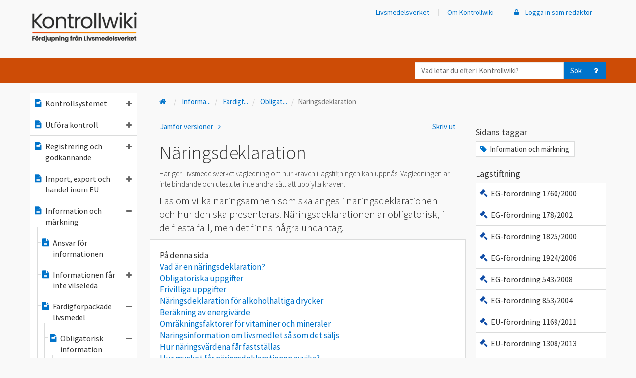

--- FILE ---
content_type: text/html; charset=utf-8
request_url: https://kontrollwiki.livsmedelsverket.se/artikel/46/naringsdeklaration
body_size: 783450
content:

<!DOCTYPE html>
<html lang="sv">
<head>
    <meta charset="utf-8" />
    <meta name="viewport" content="width=device-width, initial-scale=1">
    <meta name="description" content="L&#228;s om vilka n&#228;rings&#228;mnen som ska anges i n&#228;ringsdeklarationen och hur den ska presenteras. N&#228;ringsdeklarationen &#228;r obligatorisk, i de flesta fall, men det finns n&#229;gra undantag.">
    <meta name="keywords" content="Information och m&#228;rkning">


    <script src="/bundles/jquery?v=dKr821IGIqBHQtwO1aAdQ6R5C1UuBfyH3QfaLpxU-mo1"></script>

    <script src="/bundles/bootstrap?v=C_gJsbI7z1l1CyrzM7vR_B27e6Vz8xX5NvEWavf63-I1"></script>


        <!-- Matomo Tag Manager Produktion -->
        <script>
            var _mtm = window._mtm = window._mtm || [];
            _mtm.push({ 'mtm.startTime': (new Date().getTime()), 'event': 'mtm.Start' });
            (function () {
                var d = document, g = d.createElement('script'), s = d.getElementsByTagName('script')[0];
                g.async = true; g.src = 'https://cdn.matomo.cloud/livsmedelsverket.matomo.cloud/container_iYgFt3mw.js'; s.parentNode.insertBefore(g, s);
            })();
        </script>
        <!-- End Matomo Tag Manager Produktion -->


    <title>N&#228;ringsdeklaration - Kontrollwiki</title>
    <link rel="apple-touch-icon" sizes="57x57" href="/apple-icon-57x57.png">
    <link rel="apple-touch-icon" sizes="60x60" href="/apple-icon-60x60.png">
    <link rel="apple-touch-icon" sizes="72x72" href="/apple-icon-72x72.png">
    <link rel="apple-touch-icon" sizes="76x76" href="/apple-icon-76x76.png">
    <link rel="apple-touch-icon" sizes="114x114" href="/apple-icon-114x114.png">
    <link rel="apple-touch-icon" sizes="120x120" href="/apple-icon-120x120.png">
    <link rel="apple-touch-icon" sizes="144x144" href="/apple-icon-144x144.png">
    <link rel="apple-touch-icon" sizes="152x152" href="/apple-icon-152x152.png">
    <link rel="apple-touch-icon" sizes="180x180" href="/apple-icon-180x180.png">
    <link rel="icon" type="image/png" sizes="192x192" href="/android-icon-192x192.png">
    <link rel="icon" type="image/png" sizes="32x32" href="/favicon-32x32.png">
    <link rel="icon" type="image/png" sizes="96x96" href="/favicon-96x96.png">
    <link rel="icon" type="image/png" sizes="16x16" href="/favicon-16x16.png">
    <link rel="manifest" href="/manifest.json">
    <meta name="msapplication-TileColor" content="#cd4c06">
    <meta name="msapplication-TileImage" content="/ms-icon-144x144.png">
    <meta name="theme-color" content="#cd4c06">
    <link href='https://fonts.googleapis.com/css?family=Source+Sans+Pro:400,300,600' rel='preload' type='text/css' onload="this.onload=null;this.rel='stylesheet'" as="style">
    <noscript><link href='https://fonts.googleapis.com/css?family=Source+Sans+Pro:400,300,600' rel='stylesheet' type='text/css'></noscript>
    <link rel="preload" href="https://use.typekit.net/hsd4rri.css" onload="this.onload = null;this.rel='stylesheet'" as="style">
    <noscript><link rel="stylesheet" href="https://use.typekit.net/hsd4rri.css"></noscript>
    <script src="/bundles/modernizr?v=inCVuEFe6J4Q07A0AcRsbJic_UE5MwpRMNGcOtk94TE1"></script>

    <link href="/content/css?v=kBS6O4ta2duwGSxo9MSOjHgh7wREHwIMrNxjeTY8t041" rel="stylesheet"/>

    



    <script>
        window.onpopstate = function (event) {
            if (event.state) {
                RefreshSideNav(event.state.lid, event.state.type);

            }

            //if click is for anchor link
            if (location.hash && location.hash != '' && !event.state) {
                //console.log("HASH: " + location.hash, event.state)

                return;
            }

            var search = document.location.search;
            if (search) {
                search += "&popstate=true";
            } else {
                search += "?popstate=true";
            }
            $.ajax({
                url: document.location.pathname + search,
                cache: false,
                dataType: "html",
                success: function (data) {
                    $("#content-area").html(data);
                }
            });
        };

        function NavLinkClick() {
            RefreshSideNav($(this).data("item-lid"), $(this).data("item-type"));
        }


        /// <summary>Updaterar sido-navigerings-trädet efter att någon länk däri klickats på.
        /// Närmare bestämt: Ser till att vald länk ser vald ut, och ser till att navigerings-trädet expanderas/kollapsar enligt det gjorda länk-valet.
        /// </summary>
        /// <param name=lid>Id på den valda länken</param>
        /// <param name=typ>Typ på den valda länken</param>
        /// <returns></returns>
        function RefreshSideNav(lid, type) {
            var $clickedItems = $(".side-nav a[data-item-type='" + type + "'][data-item-lid='" + lid + "']");
            console.log("clicked items", $clickedItems);
            if ($clickedItems.length) {
                var $clickedListItems = $clickedItems.parent();
                console.log("parents", $clickedItems.parent());
                if (type !== 'folder') {
                    $('.side-nav .active').removeClass("active");
                    $clickedItems.addClass("active");
                }

                $isExpanded = $clickedItems.children("span").hasClass("fa-minus");
                if ($isExpanded) {
                    // Kollapsa trädet under den valda länken
                    if ($clickedItems.siblings("ul").length) {
                        $clickedItems.attr("aria-expanded", false);
                    }

                    $clickedListItems.find("a").each(function () {
                        var $thisListItem = $(this).parent();
                        if ($(this).children("span").hasClass("fa-folder-open")) {
                            $(this).children("span").removeClass("fa-folder-open");
                            $(this).children("span").addClass("fa-folder");
                        }
                        $(this).children("span").each(function () {
                            var $el = $(this);
                            if ($el.hasClass("fa-minus")) {
                                $el.removeClass("fa-minus");
                                $el.addClass("fa-plus");
                                if ($el.attr("aria-label") == "ikon minus") {
                                    $el.attr("aria-label", "ikon plus");
                                }
                            }
                        })

                        $thisListItem.children('ul.tree').hide(300);

                    });
                }
                else {
                    if ($clickedItems.siblings("ul").length) {
                        $clickedItems.attr("aria-expanded", true);
                    }

                    // Expandera trädnivån under den valda länken
                    if ($clickedItems.children("span").hasClass("fa-folder")) {
                        $clickedItems.children("span").removeClass("fa-folder");
                        $clickedItems.children("span").addClass("fa-folder-open");
                    }
                    $clickedItems.children("span").each(function () {
                        var $el = $(this);
                        if ($el.hasClass("fa-plus")) {
                            $el.removeClass("fa-plus");
                            $el.addClass("fa-minus");
                            if ($el.attr("aria-label") == "ikon plus") {
                                $el.attr("aria-label", "ikon minus");
                            }
                        }
                    })

                    $clickedListItems.children('ul.tree').show(300);

                    //close the siblings
                    $clickedItems.each(function () {
                        var $this = $(this);
                        var $thisListItem = $this.parent();
                        $thisListItem.siblings().each(function () {
                            var $liElement = $(this);
                            var $aElement = $liElement.children('a').first();

                            $aElement.attr("aria-expanded", false);
                            $aElement.children('span').each(function () {
                                var $el = $(this);
                                if ($el.hasClass("fa-minus")) {
                                    $el.removeClass("fa-minus");
                                    $el.addClass("fa-plus");
                                    if ($el.attr("aria-label") == "ikon minus") {
                                        $el.attr("aria-label", "ikon plus");
                                    }
                                }
                            })

                        });

                        $thisListItem.siblings().children('ul.tree').hide(300);
                    });
                }
            } else {
                $('.side-nav .active').removeClass("active");
                $('.side-nav ul.tree').hide(300);
            }
        }


    </script>


    <script type="application/ld+json">
    {
        "@context": "https://schema.org",
        "@type": "Article",
        "mainEntityOfPage": {
          "@type": "WebPage",
          "@id": "https://kontrollwiki.livsmedelsverket.se/artikel/46/naringsdeklaration"
        },
        "headline": "N&#228;ringsdeklaration",
        "image": "",
        "author": {
          "@type": "Organization",
          "name": "LIVSMEDELSVERKET"
        },
        "publisher": {
          "@type": "Organization",
          "name": "SV_MEX"
        },
        "datePublished": "2024-07-05 16:51:51 +02:00",
        "dateModified": "2024-07-05 17:02:06 +02:00"
    }
    </script>

    
</head>
<body>
    <header>
    <div class="hiddenShortcuts">
        <a href="#mainContent" id="maincontent-shortcut" class="button" tabindex="1">Till huvudinnehåll</a>
        
            <a href="#mainNavigation" class="button hidden-xs" tabindex="2">Till meny</a>
            <a href="#menybar" id="mobilemeny-shortcut" class="button hidden-sm hidden-md hidden-lg" tabindex="2">Till meny</a>
    </div>
    <nav id="navbar-top" class="navbar navbar-default" style="border: none; margin: 0;">

        <div class="container header-actionbar">
            <div class="navbar-header">
                <a class="navbar-brand" href="/">
                    <img class="desktop" src="/Content/KontrollwikiLogo.png" alt="Kontrollwiki Fördjupning från Livsmedelsverket" />
                    <img class="mobile" src="/Content/Kontrollwiki_gradient_inverterad_utan_text.png" style="height:35px; width:auto;" alt="Kontrollwiki" />
                    <img class="mobile-small" src="/Content/Kontrollwiki_gradient_inverterad_utan_text.png" height="24" style="margin-top:-15px;" alt="Logotyp Livsmedelsverket" />
                </a>
                <div class="navbar-wrapper">
                    <button id="navbar-sok" type="button" class="navbar-toggle collapsed" data-toggle="collapse" data-target="#sokbar">

                        <span aria-label="ikon förstoringsglas" class="fa fa-search"></span>
                        Sök
                    </button>
                    <button id="navbar-meny" type="button" class="navbar-toggle collapsed" data-toggle="collapse" data-target="#menybar">
                        <span aria-label="ikon meny" class="fa fa-bars"></span>
                        Meny
                    </button>
                </div>
            </div>
            <div class="collapse navbar-collapse menybar" id="menybar">
                
<div class="side-nav mobile visible-xs-block">
    <ul class="nav navbar-nav list-unstyled">
        <li>
            <a href="/">
                <span aria-label="ikon hus" class="fa fa-fw fa-home fa-typ"></span>
                Kontrollwiki startsida
            </a>
        </li>


<li>
    <a aria-expanded="false" class="KontrollwikiNav" data-ajax="true" data-ajax-begin="NavLinkClick" data-ajax-mode="replace" data-ajax-update="#content-area" data-item-lid="60" data-item-ordning="1" data-item-status="publicerad" data-item-type="artikel" href="/artikel/60/kontrollsystemet"><span aria-label="ikon textfil" class="fa fa-fw fa-file-text fa-typ"></span>Kontrollsystemet<span aria-label="ikon plus" class="fa fa-barn fa-plus"></span></a>

    
    

        <ul class="list-unstyled tree" style="display: none;">


<li>
    <a aria-expanded="false" class="KontrollwikiNav" data-ajax="true" data-ajax-begin="NavLinkClick" data-ajax-mode="replace" data-ajax-update="#content-area" data-item-lid="593" data-item-ordning="1" data-item-status="publicerad" data-item-type="artikel" href="/artikel/593/sveriges-kontrollsystem"><span aria-label="ikon textfil" class="fa fa-fw fa-file-text fa-typ"></span>Sveriges kontrollsystem<span aria-label="ikon plus" class="fa fa-barn fa-plus"></span></a>

    
    

        <ul class="list-unstyled tree" style="display: none;">


<li>
    <a class="KontrollwikiNav" data-ajax="true" data-ajax-begin="NavLinkClick" data-ajax-mode="replace" data-ajax-update="#content-area" data-item-lid="597" data-item-ordning="1" data-item-status="publicerad" data-item-type="artikel" href="/artikel/597/verksamhetsstyrning-i-kontrollen"><span aria-label="ikon textfil" class="fa fa-fw fa-file-text fa-typ"></span>Verksamhetsstyrning i kontrollen</a>

    
    

</li>

<li>
    <a class="KontrollwikiNav" data-ajax="true" data-ajax-begin="NavLinkClick" data-ajax-mode="replace" data-ajax-update="#content-area" data-item-lid="594" data-item-ordning="2" data-item-status="publicerad" data-item-type="artikel" href="/artikel/594/kontrollen-inom-eu"><span aria-label="ikon textfil" class="fa fa-fw fa-file-text fa-typ"></span>Kontrollen inom EU</a>

    
    

</li>        </ul>
</li>

<li>
    <a class="KontrollwikiNav" data-ajax="true" data-ajax-begin="NavLinkClick" data-ajax-mode="replace" data-ajax-update="#content-area" data-item-lid="595" data-item-ordning="2" data-item-status="publicerad" data-item-type="artikel" href="/artikel/595/nationella-kontrollplanen"><span aria-label="ikon textfil" class="fa fa-fw fa-file-text fa-typ"></span>Nationella kontrollplanen</a>

    
    

</li>

<li>
    <a aria-expanded="false" class="KontrollwikiNav" data-ajax="true" data-ajax-begin="NavLinkClick" data-ajax-mode="replace" data-ajax-update="#content-area" data-item-lid="1031" data-item-ordning="3" data-item-status="publicerad" data-item-type="artikel" href="/artikel/1031/mal-for-kontrollen-2026-2029"><span aria-label="ikon textfil" class="fa fa-fw fa-file-text fa-typ"></span>Mål för kontrollen 2026-2029<span aria-label="ikon plus" class="fa fa-barn fa-plus"></span></a>

    
    

        <ul class="list-unstyled tree" style="display: none;">


<li>
    <a class="KontrollwikiNav" data-ajax="true" data-ajax-begin="NavLinkClick" data-ajax-mode="replace" data-ajax-update="#content-area" data-item-lid="1034" data-item-ordning="1" data-item-status="publicerad" data-item-type="artikel" href="/artikel/1034/mal-riskbaserad-kontroll"><span aria-label="ikon textfil" class="fa fa-fw fa-file-text fa-typ"></span>Mål - Riskbaserad kontroll</a>

    
    

</li>

<li>
    <a class="KontrollwikiNav" data-ajax="true" data-ajax-begin="NavLinkClick" data-ajax-mode="replace" data-ajax-update="#content-area" data-item-lid="1032" data-item-ordning="2" data-item-status="publicerad" data-item-type="artikel" href="/artikel/1032/mal-likvardig-kontroll"><span aria-label="ikon textfil" class="fa fa-fw fa-file-text fa-typ"></span>Mål - Likvärdig kontroll</a>

    
    

</li>

<li>
    <a class="KontrollwikiNav" data-ajax="true" data-ajax-begin="NavLinkClick" data-ajax-mode="replace" data-ajax-update="#content-area" data-item-lid="1033" data-item-ordning="3" data-item-status="publicerad" data-item-type="artikel" href="/artikel/1033/mal-avvikelsehantering"><span aria-label="ikon textfil" class="fa fa-fw fa-file-text fa-typ"></span>Mål - Avvikelsehantering</a>

    
    

</li>

<li>
    <a class="KontrollwikiNav" data-ajax="true" data-ajax-begin="NavLinkClick" data-ajax-mode="replace" data-ajax-update="#content-area" data-item-lid="1035" data-item-ordning="4" data-item-status="publicerad" data-item-type="artikel" href="/artikel/1035/mal-sparbarhet"><span aria-label="ikon textfil" class="fa fa-fw fa-file-text fa-typ"></span>Mål - Spårbarhet</a>

    
    

</li>

<li>
    <a class="KontrollwikiNav" data-ajax="true" data-ajax-begin="NavLinkClick" data-ajax-mode="replace" data-ajax-update="#content-area" data-item-lid="1036" data-item-ordning="5" data-item-status="publicerad" data-item-type="artikel" href="/artikel/1036/mal-beredskap"><span aria-label="ikon textfil" class="fa fa-fw fa-file-text fa-typ"></span>Mål - Beredskap</a>

    
    

</li>        </ul>
</li>

<li>
    <a aria-expanded="false" class="KontrollwikiNav" data-ajax="true" data-ajax-begin="NavLinkClick" data-ajax-mode="replace" data-ajax-update="#content-area" data-item-lid="236" data-item-ordning="6" data-item-status="publicerad" data-item-type="artikel" href="/artikel/236/lagstiftningsomraden"><span aria-label="ikon textfil" class="fa fa-fw fa-file-text fa-typ"></span>Lagstiftningsområden<span aria-label="ikon plus" class="fa fa-barn fa-plus"></span></a>

    
    

        <ul class="list-unstyled tree" style="display: none;">


<li>
    <a class="KontrollwikiNav" data-ajax="true" data-ajax-begin="NavLinkClick" data-ajax-mode="replace" data-ajax-update="#content-area" data-item-lid="237" data-item-ordning="1" data-item-status="publicerad" data-item-type="artikel" href="/artikel/237/a-administrativa-krav"><span aria-label="ikon textfil" class="fa fa-fw fa-file-text fa-typ"></span>A - Administrativa krav</a>

    
    

</li>

<li>
    <a class="KontrollwikiNav" data-ajax="true" data-ajax-begin="NavLinkClick" data-ajax-mode="replace" data-ajax-update="#content-area" data-item-lid="238" data-item-ordning="2" data-item-status="publicerad" data-item-type="artikel" href="/artikel/238/b-allman-livsmedelsinformation"><span aria-label="ikon textfil" class="fa fa-fw fa-file-text fa-typ"></span>B - Allmän livsmedelsinformation</a>

    
    

</li>

<li>
    <a class="KontrollwikiNav" data-ajax="true" data-ajax-begin="NavLinkClick" data-ajax-mode="replace" data-ajax-update="#content-area" data-item-lid="239" data-item-ordning="3" data-item-status="publicerad" data-item-type="artikel" href="/artikel/239/c-sarskild-markning-och-information"><span aria-label="ikon textfil" class="fa fa-fw fa-file-text fa-typ"></span>C - Särskild märkning och information</a>

    
    

</li>

<li>
    <a class="KontrollwikiNav" data-ajax="true" data-ajax-begin="NavLinkClick" data-ajax-mode="replace" data-ajax-update="#content-area" data-item-lid="240" data-item-ordning="4" data-item-status="publicerad" data-item-type="artikel" href="/artikel/240/d-skyddade-beteckningar"><span aria-label="ikon textfil" class="fa fa-fw fa-file-text fa-typ"></span>D - Skyddade beteckningar</a>

    
    

</li>

<li>
    <a class="KontrollwikiNav" data-ajax="true" data-ajax-begin="NavLinkClick" data-ajax-mode="replace" data-ajax-update="#content-area" data-item-lid="241" data-item-ordning="5" data-item-status="publicerad" data-item-type="artikel" href="/artikel/241/e-handelsnormer"><span aria-label="ikon textfil" class="fa fa-fw fa-file-text fa-typ"></span>E - Handelsnormer</a>

    
    

</li>

<li>
    <a class="KontrollwikiNav" data-ajax="true" data-ajax-begin="NavLinkClick" data-ajax-mode="replace" data-ajax-update="#content-area" data-item-lid="242" data-item-ordning="6" data-item-status="publicerad" data-item-type="artikel" href="/artikel/242/f-varustandarder"><span aria-label="ikon textfil" class="fa fa-fw fa-file-text fa-typ"></span>F - Varustandarder</a>

    
    

</li>

<li>
    <a class="KontrollwikiNav" data-ajax="true" data-ajax-begin="NavLinkClick" data-ajax-mode="replace" data-ajax-update="#content-area" data-item-lid="243" data-item-ordning="7" data-item-status="publicerad" data-item-type="artikel" href="/artikel/243/g-livsmedel-for-sarskilda-grupper"><span aria-label="ikon textfil" class="fa fa-fw fa-file-text fa-typ"></span>G - Livsmedel för särskilda grupper</a>

    
    

</li>

<li>
    <a class="KontrollwikiNav" data-ajax="true" data-ajax-begin="NavLinkClick" data-ajax-mode="replace" data-ajax-update="#content-area" data-item-lid="244" data-item-ordning="8" data-item-status="publicerad" data-item-type="artikel" href="/artikel/244/h-sparbarhet"><span aria-label="ikon textfil" class="fa fa-fw fa-file-text fa-typ"></span>H - Spårbarhet</a>

    
    

</li>

<li>
    <a class="KontrollwikiNav" data-ajax="true" data-ajax-begin="NavLinkClick" data-ajax-mode="replace" data-ajax-update="#content-area" data-item-lid="245" data-item-ordning="9" data-item-status="publicerad" data-item-type="artikel" href="/artikel/245/i-sarskilda-ingredienser-och-processhjalpmedel"><span aria-label="ikon textfil" class="fa fa-fw fa-file-text fa-typ"></span>I - Särskilda ingredienser och processhjälpmedel</a>

    
    

</li>

<li>
    <a class="KontrollwikiNav" data-ajax="true" data-ajax-begin="NavLinkClick" data-ajax-mode="replace" data-ajax-update="#content-area" data-item-lid="246" data-item-ordning="10" data-item-status="publicerad" data-item-type="artikel" href="/artikel/246/j-grundforutsattningar-hygien"><span aria-label="ikon textfil" class="fa fa-fw fa-file-text fa-typ"></span>J - Grundförutsättningar, hygien</a>

    
    

</li>

<li>
    <a class="KontrollwikiNav" data-ajax="true" data-ajax-begin="NavLinkClick" data-ajax-mode="replace" data-ajax-update="#content-area" data-item-lid="247" data-item-ordning="11" data-item-status="publicerad" data-item-type="artikel" href="/artikel/247/k-haccp-baserade-forfaranden"><span aria-label="ikon textfil" class="fa fa-fw fa-file-text fa-typ"></span>K - HACCP-baserade förfaranden</a>

    
    

</li>

<li>
    <a class="KontrollwikiNav" data-ajax="true" data-ajax-begin="NavLinkClick" data-ajax-mode="replace" data-ajax-update="#content-area" data-item-lid="248" data-item-ordning="12" data-item-status="publicerad" data-item-type="artikel" href="/artikel/248/l-specifika-hygienkrav-pa-egenkontroller"><span aria-label="ikon textfil" class="fa fa-fw fa-file-text fa-typ"></span>L - Specifika hygienkrav på egenkontroller</a>

    
    

</li>

<li>
    <a class="KontrollwikiNav" data-ajax="true" data-ajax-begin="NavLinkClick" data-ajax-mode="replace" data-ajax-update="#content-area" data-item-lid="249" data-item-ordning="13" data-item-status="publicerad" data-item-type="artikel" href="/artikel/249/m-handel-inom-eu-import-och-export"><span aria-label="ikon textfil" class="fa fa-fw fa-file-text fa-typ"></span>M - Handel inom EU, import och export</a>

    
    

</li>

<li>
    <a class="KontrollwikiNav" data-ajax="true" data-ajax-begin="NavLinkClick" data-ajax-mode="replace" data-ajax-update="#content-area" data-item-lid="250" data-item-ordning="14" data-item-status="publicerad" data-item-type="artikel" href="/artikel/250/n-dricksvattenanlaggningar"><span aria-label="ikon textfil" class="fa fa-fw fa-file-text fa-typ"></span>N - Dricksvattenanläggningar</a>

    
    

</li>

<li>
    <a class="KontrollwikiNav" data-ajax="true" data-ajax-begin="NavLinkClick" data-ajax-mode="replace" data-ajax-update="#content-area" data-item-lid="251" data-item-ordning="15" data-item-status="publicerad" data-item-type="artikel" href="/artikel/251/o-ovrigt"><span aria-label="ikon textfil" class="fa fa-fw fa-file-text fa-typ"></span>O - Övrigt</a>

    
    

</li>

<li>
    <a class="KontrollwikiNav" data-ajax="true" data-ajax-begin="NavLinkClick" data-ajax-mode="replace" data-ajax-update="#content-area" data-item-lid="832" data-item-ordning="16" data-item-status="publicerad" data-item-type="artikel" href="/artikel/832/q-kontaktmaterial-tillverkning-foradling-och-distribution"><span aria-label="ikon textfil" class="fa fa-fw fa-file-text fa-typ"></span>Q - Kontaktmaterial – tillverkning, förädling och distribution</a>

    
    

</li>        </ul>
</li>

<li>
    <a aria-expanded="false" class="KontrollwikiNav" data-ajax="true" data-ajax-begin="NavLinkClick" data-ajax-mode="replace" data-ajax-update="#content-area" data-item-lid="548" data-item-ordning="7" data-item-status="publicerad" data-item-type="artikel" href="/artikel/548/myndighetsrapportering"><span aria-label="ikon textfil" class="fa fa-fw fa-file-text fa-typ"></span>Myndighetsrapportering<span aria-label="ikon plus" class="fa fa-barn fa-plus"></span></a>

    
    

        <ul class="list-unstyled tree" style="display: none;">


<li>
    <a aria-expanded="false" class="KontrollwikiNav" data-ajax="true" data-ajax-begin="NavLinkClick" data-ajax-mode="replace" data-ajax-update="#content-area" data-item-lid="999" data-item-ordning="1" data-item-status="publicerad" data-item-type="artikel" href="/artikel/999/anvisning-myndighetsrapportering-2026"><span aria-label="ikon textfil" class="fa fa-fw fa-file-text fa-typ"></span>Anvisning Myndighetsrapportering 2026<span aria-label="ikon plus" class="fa fa-barn fa-plus"></span></a>

    
    

        <ul class="list-unstyled tree" style="display: none;">


<li>
    <a class="KontrollwikiNav" data-ajax="true" data-ajax-begin="NavLinkClick" data-ajax-mode="replace" data-ajax-update="#content-area" data-item-lid="1000" data-item-ordning="1" data-item-status="publicerad" data-item-type="artikel" href="/artikel/1000/information-om-myndigheten-2026"><span aria-label="ikon textfil" class="fa fa-fw fa-file-text fa-typ"></span>Information om myndigheten 2026</a>

    
    

</li>

<li>
    <a aria-expanded="false" class="KontrollwikiNav" data-ajax="true" data-ajax-begin="NavLinkClick" data-ajax-mode="replace" data-ajax-update="#content-area" data-item-lid="1001" data-item-ordning="2" data-item-status="publicerad" data-item-type="artikel" href="/artikel/1001/information-om-verksamheter-2026"><span aria-label="ikon textfil" class="fa fa-fw fa-file-text fa-typ"></span>Information om verksamheter 2026<span aria-label="ikon plus" class="fa fa-barn fa-plus"></span></a>

    
    

        <ul class="list-unstyled tree" style="display: none;">


<li>
    <a class="KontrollwikiNav" data-ajax="true" data-ajax-begin="NavLinkClick" data-ajax-mode="replace" data-ajax-update="#content-area" data-item-lid="1007" data-item-ordning="1" data-item-status="publicerad" data-item-type="artikel" href="/artikel/1007/verksamhetstyper-och-tillhorande-huvudaktiviteter-bilaga-1-2025"><span aria-label="ikon textfil" class="fa fa-fw fa-file-text fa-typ"></span>Verksamhetstyper och tillhörande huvudaktiviteter (Bilaga 1 ) 2025</a>

    
    

</li>        </ul>
</li>

<li>
    <a class="KontrollwikiNav" data-ajax="true" data-ajax-begin="NavLinkClick" data-ajax-mode="replace" data-ajax-update="#content-area" data-item-lid="1002" data-item-ordning="3" data-item-status="publicerad" data-item-type="artikel" href="/artikel/1002/information-om-riskklassningsuppgifter-2026"><span aria-label="ikon textfil" class="fa fa-fw fa-file-text fa-typ"></span>Information om riskklassningsuppgifter 2026</a>

    
    

</li>

<li>
    <a class="KontrollwikiNav" data-ajax="true" data-ajax-begin="NavLinkClick" data-ajax-mode="replace" data-ajax-update="#content-area" data-item-lid="1003" data-item-ordning="4" data-item-status="publicerad" data-item-type="artikel" href="/artikel/1003/information-om-utforda-kontroller-2026"><span aria-label="ikon textfil" class="fa fa-fw fa-file-text fa-typ"></span>Information om utförda kontroller 2026</a>

    
    

</li>

<li>
    <a aria-expanded="false" class="KontrollwikiNav" data-ajax="true" data-ajax-begin="NavLinkClick" data-ajax-mode="replace" data-ajax-update="#content-area" data-item-lid="1004" data-item-ordning="5" data-item-status="publicerad" data-item-type="artikel" href="/artikel/1004/information-om-kontrollresultat-2026"><span aria-label="ikon textfil" class="fa fa-fw fa-file-text fa-typ"></span>Information om kontrollresultat 2026<span aria-label="ikon plus" class="fa fa-barn fa-plus"></span></a>

    
    

        <ul class="list-unstyled tree" style="display: none;">


<li>
    <a class="KontrollwikiNav" data-ajax="true" data-ajax-begin="NavLinkClick" data-ajax-mode="replace" data-ajax-update="#content-area" data-item-lid="1008" data-item-ordning="1" data-item-status="publicerad" data-item-type="artikel" href="/artikel/1008/rapporteringspunkter-bilaga-2-2026"><span aria-label="ikon textfil" class="fa fa-fw fa-file-text fa-typ"></span>Rapporteringspunkter (Bilaga 2) 2026</a>

    
    

</li>        </ul>
</li>

<li>
    <a class="KontrollwikiNav" data-ajax="true" data-ajax-begin="NavLinkClick" data-ajax-mode="replace" data-ajax-update="#content-area" data-item-lid="1005" data-item-ordning="6" data-item-status="publicerad" data-item-type="artikel" href="/artikel/1005/information-om-atgarder-vid-bristande-efterlevnad-2026"><span aria-label="ikon textfil" class="fa fa-fw fa-file-text fa-typ"></span>Information om åtgärder vid bristande efterlevnad 2026</a>

    
    

</li>

<li>
    <a aria-expanded="false" class="KontrollwikiNav" data-ajax="true" data-ajax-begin="NavLinkClick" data-ajax-mode="replace" data-ajax-update="#content-area" data-item-lid="1006" data-item-ordning="7" data-item-status="publicerad" data-item-type="artikel" href="/artikel/1006/information-om-dricksvattenanlaggningar-2026"><span aria-label="ikon textfil" class="fa fa-fw fa-file-text fa-typ"></span>Information om dricksvattenanläggningar 2026<span aria-label="ikon plus" class="fa fa-barn fa-plus"></span></a>

    
    

        <ul class="list-unstyled tree" style="display: none;">


<li>
    <a class="KontrollwikiNav" data-ajax="true" data-ajax-begin="NavLinkClick" data-ajax-mode="replace" data-ajax-update="#content-area" data-item-lid="1009" data-item-ordning="1" data-item-status="publicerad" data-item-type="artikel" href="/artikel/1009/valbara-parametrar-hos-anvandaren-bilaga-3-2026"><span aria-label="ikon textfil" class="fa fa-fw fa-file-text fa-typ"></span>Valbara parametrar  hos användaren (Bilaga 3) 2026</a>

    
    

</li>        </ul>
</li>        </ul>
</li>

<li>
    <a aria-expanded="false" class="KontrollwikiNav" data-ajax="true" data-ajax-begin="NavLinkClick" data-ajax-mode="replace" data-ajax-update="#content-area" data-item-lid="1024" data-item-ordning="2" data-item-status="publicerad" data-item-type="artikel" href="/artikel/1024/anvisning-myndighetsrapportering-i-primarproduktionen-2026"><span aria-label="ikon textfil" class="fa fa-fw fa-file-text fa-typ"></span>Anvisning Myndighetsrapportering i primärproduktionen 2026<span aria-label="ikon plus" class="fa fa-barn fa-plus"></span></a>

    
    

        <ul class="list-unstyled tree" style="display: none;">


<li>
    <a class="KontrollwikiNav" data-ajax="true" data-ajax-begin="NavLinkClick" data-ajax-mode="replace" data-ajax-update="#content-area" data-item-lid="1025" data-item-ordning="1" data-item-status="publicerad" data-item-type="artikel" href="/artikel/1025/informationen-om-myndigheten-primarproduktionen-2026"><span aria-label="ikon textfil" class="fa fa-fw fa-file-text fa-typ"></span>Informationen om Myndigheten Primärproduktionen 2026</a>

    
    

</li>

<li>
    <a aria-expanded="false" class="KontrollwikiNav" data-ajax="true" data-ajax-begin="NavLinkClick" data-ajax-mode="replace" data-ajax-update="#content-area" data-item-lid="1026" data-item-ordning="2" data-item-status="publicerad" data-item-type="artikel" href="/artikel/1026/information-om-livsmedelsanlaggningar-primarproduktionen-2026"><span aria-label="ikon textfil" class="fa fa-fw fa-file-text fa-typ"></span>Information om livsmedelsanläggningar primärproduktionen 2026<span aria-label="ikon plus" class="fa fa-barn fa-plus"></span></a>

    
    

        <ul class="list-unstyled tree" style="display: none;">


<li>
    <a class="KontrollwikiNav" data-ajax="true" data-ajax-begin="NavLinkClick" data-ajax-mode="replace" data-ajax-update="#content-area" data-item-lid="1029" data-item-ordning="1" data-item-status="publicerad" data-item-type="artikel" href="/artikel/1029/bilaga-1-produktionsinriktningar-primarproduktionen-2026"><span aria-label="ikon textfil" class="fa fa-fw fa-file-text fa-typ"></span>Bilaga 1 – Produktionsinriktningar primärproduktionen 2026</a>

    
    

</li>        </ul>
</li>

<li>
    <a aria-expanded="false" class="KontrollwikiNav" data-ajax="true" data-ajax-begin="NavLinkClick" data-ajax-mode="replace" data-ajax-update="#content-area" data-item-lid="1027" data-item-ordning="3" data-item-status="publicerad" data-item-type="artikel" href="/artikel/1027/information-om-utforda-kontroller-i-primarproduktionen-2026"><span aria-label="ikon textfil" class="fa fa-fw fa-file-text fa-typ"></span>Information om utförda kontroller i primärproduktionen 2026<span aria-label="ikon plus" class="fa fa-barn fa-plus"></span></a>

    
    

        <ul class="list-unstyled tree" style="display: none;">


<li>
    <a class="KontrollwikiNav" data-ajax="true" data-ajax-begin="NavLinkClick" data-ajax-mode="replace" data-ajax-update="#content-area" data-item-lid="1030" data-item-ordning="1" data-item-status="publicerad" data-item-type="artikel" href="/artikel/1030/bilaga-2-rapporteringspunkter-primarproduktionen-2026"><span aria-label="ikon textfil" class="fa fa-fw fa-file-text fa-typ"></span>Bilaga 2 – Rapporteringspunkter primärproduktionen 2026</a>

    
    

</li>        </ul>
</li>

<li>
    <a class="KontrollwikiNav" data-ajax="true" data-ajax-begin="NavLinkClick" data-ajax-mode="replace" data-ajax-update="#content-area" data-item-lid="1028" data-item-ordning="4" data-item-status="publicerad" data-item-type="artikel" href="/artikel/1028/information-atgarder-vid-bristande-efterlevnad-primarproduktionen-2026"><span aria-label="ikon textfil" class="fa fa-fw fa-file-text fa-typ"></span>Information åtgärder vid bristande efterlevnad primärproduktionen 2026</a>

    
    

</li>        </ul>
</li>

<li>
    <a aria-expanded="false" class="KontrollwikiNav" data-ajax="true" data-ajax-begin="NavLinkClick" data-ajax-mode="replace" data-ajax-update="#content-area" data-item-lid="852" data-item-ordning="3" data-item-status="publicerad" data-item-type="artikel" href="/artikel/852/anvisning-myndighetsrapportering-2025"><span aria-label="ikon textfil" class="fa fa-fw fa-file-text fa-typ"></span>Anvisning Myndighetsrapportering 2025<span aria-label="ikon plus" class="fa fa-barn fa-plus"></span></a>

    
    

        <ul class="list-unstyled tree" style="display: none;">


<li>
    <a class="KontrollwikiNav" data-ajax="true" data-ajax-begin="NavLinkClick" data-ajax-mode="replace" data-ajax-update="#content-area" data-item-lid="853" data-item-ordning="1" data-item-status="publicerad" data-item-type="artikel" href="/artikel/853/information-om-myndigheten-2025"><span aria-label="ikon textfil" class="fa fa-fw fa-file-text fa-typ"></span>Information om myndigheten 2025</a>

    
    

</li>

<li>
    <a aria-expanded="false" class="KontrollwikiNav" data-ajax="true" data-ajax-begin="NavLinkClick" data-ajax-mode="replace" data-ajax-update="#content-area" data-item-lid="854" data-item-ordning="2" data-item-status="publicerad" data-item-type="artikel" href="/artikel/854/information-om-verksamheter-2025"><span aria-label="ikon textfil" class="fa fa-fw fa-file-text fa-typ"></span>Information om verksamheter 2025<span aria-label="ikon plus" class="fa fa-barn fa-plus"></span></a>

    
    

        <ul class="list-unstyled tree" style="display: none;">


<li>
    <a class="KontrollwikiNav" data-ajax="true" data-ajax-begin="NavLinkClick" data-ajax-mode="replace" data-ajax-update="#content-area" data-item-lid="860" data-item-ordning="1" data-item-status="publicerad" data-item-type="artikel" href="/artikel/860/verksamhetstyper-och-tillhorande-huvudaktiviteter-bilaga-1-2025"><span aria-label="ikon textfil" class="fa fa-fw fa-file-text fa-typ"></span>Verksamhetstyper och tillhörande huvudaktiviteter (Bilaga 1) 2025</a>

    
    

</li>        </ul>
</li>

<li>
    <a class="KontrollwikiNav" data-ajax="true" data-ajax-begin="NavLinkClick" data-ajax-mode="replace" data-ajax-update="#content-area" data-item-lid="855" data-item-ordning="3" data-item-status="publicerad" data-item-type="artikel" href="/artikel/855/information-om-riskklassningsuppgifter-2025"><span aria-label="ikon textfil" class="fa fa-fw fa-file-text fa-typ"></span>Information om riskklassningsuppgifter 2025</a>

    
    

</li>

<li>
    <a class="KontrollwikiNav" data-ajax="true" data-ajax-begin="NavLinkClick" data-ajax-mode="replace" data-ajax-update="#content-area" data-item-lid="856" data-item-ordning="4" data-item-status="publicerad" data-item-type="artikel" href="/artikel/856/information-om-utforda-kontroller-2025"><span aria-label="ikon textfil" class="fa fa-fw fa-file-text fa-typ"></span>Information om utförda kontroller 2025</a>

    
    

</li>

<li>
    <a aria-expanded="false" class="KontrollwikiNav" data-ajax="true" data-ajax-begin="NavLinkClick" data-ajax-mode="replace" data-ajax-update="#content-area" data-item-lid="857" data-item-ordning="5" data-item-status="publicerad" data-item-type="artikel" href="/artikel/857/information-om-kontrollresultat-2025"><span aria-label="ikon textfil" class="fa fa-fw fa-file-text fa-typ"></span>Information om kontrollresultat 2025<span aria-label="ikon plus" class="fa fa-barn fa-plus"></span></a>

    
    

        <ul class="list-unstyled tree" style="display: none;">


<li>
    <a class="KontrollwikiNav" data-ajax="true" data-ajax-begin="NavLinkClick" data-ajax-mode="replace" data-ajax-update="#content-area" data-item-lid="861" data-item-ordning="1" data-item-status="publicerad" data-item-type="artikel" href="/artikel/861/rapporteringspunkter-bilaga-2-2025"><span aria-label="ikon textfil" class="fa fa-fw fa-file-text fa-typ"></span>Rapporteringspunkter (Bilaga 2) 2025</a>

    
    

</li>        </ul>
</li>

<li>
    <a class="KontrollwikiNav" data-ajax="true" data-ajax-begin="NavLinkClick" data-ajax-mode="replace" data-ajax-update="#content-area" data-item-lid="858" data-item-ordning="6" data-item-status="publicerad" data-item-type="artikel" href="/artikel/858/information-om-atgarder-vid-bristande-efterlevnad-2025"><span aria-label="ikon textfil" class="fa fa-fw fa-file-text fa-typ"></span>Information om åtgärder vid bristande efterlevnad 2025</a>

    
    

</li>

<li>
    <a aria-expanded="false" class="KontrollwikiNav" data-ajax="true" data-ajax-begin="NavLinkClick" data-ajax-mode="replace" data-ajax-update="#content-area" data-item-lid="859" data-item-ordning="7" data-item-status="publicerad" data-item-type="artikel" href="/artikel/859/information-om-dricksvattenanlaggningar-2025"><span aria-label="ikon textfil" class="fa fa-fw fa-file-text fa-typ"></span>Information om dricksvattenanläggningar 2025<span aria-label="ikon plus" class="fa fa-barn fa-plus"></span></a>

    
    

        <ul class="list-unstyled tree" style="display: none;">


<li>
    <a class="KontrollwikiNav" data-ajax="true" data-ajax-begin="NavLinkClick" data-ajax-mode="replace" data-ajax-update="#content-area" data-item-lid="981" data-item-ordning="1" data-item-status="publicerad" data-item-type="artikel" href="/artikel/981/bilaga-3-valbara-parametrar-2025"><span aria-label="ikon textfil" class="fa fa-fw fa-file-text fa-typ"></span>Bilaga 3 Valbara parametrar 2025</a>

    
    

</li>        </ul>
</li>        </ul>
</li>

<li>
    <a aria-expanded="false" class="KontrollwikiNav" data-ajax="true" data-ajax-begin="NavLinkClick" data-ajax-mode="replace" data-ajax-update="#content-area" data-item-lid="890" data-item-ordning="4" data-item-status="publicerad" data-item-type="artikel" href="/artikel/890/anvisning-myndighetsrapportering-i-primarproduktionen-2025"><span aria-label="ikon textfil" class="fa fa-fw fa-file-text fa-typ"></span>Anvisning Myndighetsrapportering i primärproduktionen 2025<span aria-label="ikon plus" class="fa fa-barn fa-plus"></span></a>

    
    

        <ul class="list-unstyled tree" style="display: none;">


<li>
    <a class="KontrollwikiNav" data-ajax="true" data-ajax-begin="NavLinkClick" data-ajax-mode="replace" data-ajax-update="#content-area" data-item-lid="891" data-item-ordning="1" data-item-status="publicerad" data-item-type="artikel" href="/artikel/891/informationen-om-myndigheten-primarproduktionen-2025"><span aria-label="ikon textfil" class="fa fa-fw fa-file-text fa-typ"></span>Informationen om Myndigheten Primärproduktionen 2025</a>

    
    

</li>

<li>
    <a aria-expanded="false" class="KontrollwikiNav" data-ajax="true" data-ajax-begin="NavLinkClick" data-ajax-mode="replace" data-ajax-update="#content-area" data-item-lid="892" data-item-ordning="2" data-item-status="publicerad" data-item-type="artikel" href="/artikel/892/-information-om-livsmedelsanlaggningar-primarproduktionen-2025"><span aria-label="ikon textfil" class="fa fa-fw fa-file-text fa-typ"></span> Information om livsmedelsanläggningar primärproduktionen 2025<span aria-label="ikon plus" class="fa fa-barn fa-plus"></span></a>

    
    

        <ul class="list-unstyled tree" style="display: none;">


<li>
    <a class="KontrollwikiNav" data-ajax="true" data-ajax-begin="NavLinkClick" data-ajax-mode="replace" data-ajax-update="#content-area" data-item-lid="895" data-item-ordning="1" data-item-status="publicerad" data-item-type="artikel" href="/artikel/895/bilaga-1-produktionsinriktningar"><span aria-label="ikon textfil" class="fa fa-fw fa-file-text fa-typ"></span>Bilaga 1 – Produktionsinriktningar</a>

    
    

</li>        </ul>
</li>

<li>
    <a aria-expanded="false" class="KontrollwikiNav" data-ajax="true" data-ajax-begin="NavLinkClick" data-ajax-mode="replace" data-ajax-update="#content-area" data-item-lid="893" data-item-ordning="3" data-item-status="publicerad" data-item-type="artikel" href="/artikel/893/information-om-utforda-kontroller"><span aria-label="ikon textfil" class="fa fa-fw fa-file-text fa-typ"></span>Information om utförda kontroller<span aria-label="ikon plus" class="fa fa-barn fa-plus"></span></a>

    
    

        <ul class="list-unstyled tree" style="display: none;">


<li>
    <a class="KontrollwikiNav" data-ajax="true" data-ajax-begin="NavLinkClick" data-ajax-mode="replace" data-ajax-update="#content-area" data-item-lid="896" data-item-ordning="1" data-item-status="publicerad" data-item-type="artikel" href="/artikel/896/bilaga-2-rapporteringspunkter"><span aria-label="ikon textfil" class="fa fa-fw fa-file-text fa-typ"></span>Bilaga 2 – Rapporteringspunkter</a>

    
    

</li>        </ul>
</li>

<li>
    <a class="KontrollwikiNav" data-ajax="true" data-ajax-begin="NavLinkClick" data-ajax-mode="replace" data-ajax-update="#content-area" data-item-lid="894" data-item-ordning="4" data-item-status="publicerad" data-item-type="artikel" href="/artikel/894/information-om-atgarder-vid-bristande-efterlevnad"><span aria-label="ikon textfil" class="fa fa-fw fa-file-text fa-typ"></span>Information om åtgärder vid bristande efterlevnad</a>

    
    

</li>        </ul>
</li>

<li>
    <a class="KontrollwikiNav" data-ajax="true" data-ajax-begin="NavLinkClick" data-ajax-mode="replace" data-ajax-update="#content-area" data-item-lid="837" data-item-ordning="5" data-item-status="publicerad" data-item-type="artikel" href="/artikel/837/anvisning-myndighetsrapportering-i-primarproduktionen-2024"><span aria-label="ikon textfil" class="fa fa-fw fa-file-text fa-typ"></span>Anvisning Myndighetsrapportering i primärproduktionen 2024</a>

    
    

</li>

<li>
    <a aria-expanded="false" class="KontrollwikiNav" data-ajax="true" data-ajax-begin="NavLinkClick" data-ajax-mode="replace" data-ajax-update="#content-area" data-item-lid="801" data-item-ordning="6" data-item-status="publicerad" data-item-type="artikel" href="/artikel/801/anvisning-myndighetsrapportering-2024"><span aria-label="ikon textfil" class="fa fa-fw fa-file-text fa-typ"></span>Anvisning Myndighetsrapportering 2024<span aria-label="ikon plus" class="fa fa-barn fa-plus"></span></a>

    
    

        <ul class="list-unstyled tree" style="display: none;">


<li>
    <a class="KontrollwikiNav" data-ajax="true" data-ajax-begin="NavLinkClick" data-ajax-mode="replace" data-ajax-update="#content-area" data-item-lid="802" data-item-ordning="1" data-item-status="publicerad" data-item-type="artikel" href="/artikel/802/information-om-myndigheten-2024"><span aria-label="ikon textfil" class="fa fa-fw fa-file-text fa-typ"></span>Information om myndigheten 2024</a>

    
    

</li>

<li>
    <a aria-expanded="false" class="KontrollwikiNav" data-ajax="true" data-ajax-begin="NavLinkClick" data-ajax-mode="replace" data-ajax-update="#content-area" data-item-lid="803" data-item-ordning="2" data-item-status="publicerad" data-item-type="artikel" href="/artikel/803/information-om-verksamheter-2024"><span aria-label="ikon textfil" class="fa fa-fw fa-file-text fa-typ"></span>Information om verksamheter 2024<span aria-label="ikon plus" class="fa fa-barn fa-plus"></span></a>

    
    

        <ul class="list-unstyled tree" style="display: none;">


<li>
    <a class="KontrollwikiNav" data-ajax="true" data-ajax-begin="NavLinkClick" data-ajax-mode="replace" data-ajax-update="#content-area" data-item-lid="808" data-item-ordning="1" data-item-status="publicerad" data-item-type="artikel" href="/artikel/808/-verksamhetstyper-och-tillhorande-huvudaktiviteter-bilaga-1-2024"><span aria-label="ikon textfil" class="fa fa-fw fa-file-text fa-typ"></span> Verksamhetstyper och tillhörande huvudaktiviteter (Bilaga 1) 2024</a>

    
    

</li>        </ul>
</li>

<li>
    <a class="KontrollwikiNav" data-ajax="true" data-ajax-begin="NavLinkClick" data-ajax-mode="replace" data-ajax-update="#content-area" data-item-lid="804" data-item-ordning="3" data-item-status="publicerad" data-item-type="artikel" href="/artikel/804/information-om-utforda-kontroller-2024"><span aria-label="ikon textfil" class="fa fa-fw fa-file-text fa-typ"></span>Information om utförda kontroller 2024</a>

    
    

</li>

<li>
    <a aria-expanded="false" class="KontrollwikiNav" data-ajax="true" data-ajax-begin="NavLinkClick" data-ajax-mode="replace" data-ajax-update="#content-area" data-item-lid="805" data-item-ordning="4" data-item-status="publicerad" data-item-type="artikel" href="/artikel/805/information-om-kontrollresultat"><span aria-label="ikon textfil" class="fa fa-fw fa-file-text fa-typ"></span>Information om kontrollresultat<span aria-label="ikon plus" class="fa fa-barn fa-plus"></span></a>

    
    

        <ul class="list-unstyled tree" style="display: none;">


<li>
    <a class="KontrollwikiNav" data-ajax="true" data-ajax-begin="NavLinkClick" data-ajax-mode="replace" data-ajax-update="#content-area" data-item-lid="809" data-item-ordning="1" data-item-status="publicerad" data-item-type="artikel" href="/artikel/809/bilaga-2-rapporteringspunkter"><span aria-label="ikon textfil" class="fa fa-fw fa-file-text fa-typ"></span>Bilaga 2  Rapporteringspunkter</a>

    
    

</li>        </ul>
</li>

<li>
    <a class="KontrollwikiNav" data-ajax="true" data-ajax-begin="NavLinkClick" data-ajax-mode="replace" data-ajax-update="#content-area" data-item-lid="806" data-item-ordning="5" data-item-status="publicerad" data-item-type="artikel" href="/artikel/806/information-om-atgarder-vid-bristande-efterlevnad-2024"><span aria-label="ikon textfil" class="fa fa-fw fa-file-text fa-typ"></span>Information om åtgärder vid bristande efterlevnad 2024</a>

    
    

</li>

<li>
    <a aria-expanded="false" class="KontrollwikiNav" data-ajax="true" data-ajax-begin="NavLinkClick" data-ajax-mode="replace" data-ajax-update="#content-area" data-item-lid="807" data-item-ordning="6" data-item-status="publicerad" data-item-type="artikel" href="/artikel/807/information-om-dricksvattenanlaggningar-2024"><span aria-label="ikon textfil" class="fa fa-fw fa-file-text fa-typ"></span>Information om dricksvattenanläggningar 2024<span aria-label="ikon plus" class="fa fa-barn fa-plus"></span></a>

    
    

        <ul class="list-unstyled tree" style="display: none;">


<li>
    <a class="KontrollwikiNav" data-ajax="true" data-ajax-begin="NavLinkClick" data-ajax-mode="replace" data-ajax-update="#content-area" data-item-lid="810" data-item-ordning="1" data-item-status="publicerad" data-item-type="artikel" href="/artikel/810/bilaga-3-valbara-parametrar-2024"><span aria-label="ikon textfil" class="fa fa-fw fa-file-text fa-typ"></span>Bilaga 3 Valbara parametrar 2024</a>

    
    

</li>        </ul>
</li>        </ul>
</li>

<li>
    <a aria-expanded="false" class="KontrollwikiNav" data-ajax="true" data-ajax-begin="NavLinkClick" data-ajax-mode="replace" data-ajax-update="#content-area" data-item-lid="985" data-item-ordning="7" data-item-status="publicerad" data-item-type="artikel" href="/artikel/985/rapportering-av-kontroll-av-jagares-leveranser-av-sma-mangder-vildsvin"><span aria-label="ikon textfil" class="fa fa-fw fa-file-text fa-typ"></span>Rapportering av kontroll av jägares leveranser av små mängder vildsvin<span aria-label="ikon plus" class="fa fa-barn fa-plus"></span></a>

    
    

        <ul class="list-unstyled tree" style="display: none;">


<li>
    <a class="KontrollwikiNav" data-ajax="true" data-ajax-begin="NavLinkClick" data-ajax-mode="replace" data-ajax-update="#content-area" data-item-lid="987" data-item-ordning="1" data-item-status="publicerad" data-item-type="artikel" href="/artikel/987/checklista-for-kontroll-av-sma-mangder-vildsvin"><span aria-label="ikon textfil" class="fa fa-fw fa-file-text fa-typ"></span>Checklista för kontroll av små mängder vildsvin</a>

    
    

</li>

<li>
    <a class="KontrollwikiNav" data-ajax="true" data-ajax-begin="NavLinkClick" data-ajax-mode="replace" data-ajax-update="#content-area" data-item-lid="986" data-item-ordning="2" data-item-status="publicerad" data-item-type="artikel" href="/artikel/986/stod-till-checklistan-om-kontroll-av-sma-mangder-vildsvin"><span aria-label="ikon textfil" class="fa fa-fw fa-file-text fa-typ"></span>Stöd till checklistan om kontroll av små mängder vildsvin</a>

    
    

</li>        </ul>
</li>

<li>
    <a aria-expanded="false" class="KontrollwikiNav" data-ajax="true" data-ajax-begin="NavLinkClick" data-ajax-mode="replace" data-ajax-update="#content-area" data-item-lid="826" data-item-ordning="8" data-item-status="publicerad" data-item-type="artikel" href="/artikel/826/rapportering-av-verksamheter-fran-och-med-2024"><span aria-label="ikon textfil" class="fa fa-fw fa-file-text fa-typ"></span>Rapportering av verksamheter från och med 2024<span aria-label="ikon plus" class="fa fa-barn fa-plus"></span></a>

    
    

        <ul class="list-unstyled tree" style="display: none;">


<li>
    <a class="KontrollwikiNav" data-ajax="true" data-ajax-begin="NavLinkClick" data-ajax-mode="replace" data-ajax-update="#content-area" data-item-lid="828" data-item-ordning="1" data-item-status="publicerad" data-item-type="artikel" href="/artikel/828/casebeskrivningar-for-klassning-av-verksamheter"><span aria-label="ikon textfil" class="fa fa-fw fa-file-text fa-typ"></span>Casebeskrivningar för klassning av verksamheter</a>

    
    

</li>        </ul>
</li>

<li>
    <a aria-expanded="false" class="KontrollwikiNav" data-ajax="true" data-ajax-begin="NavLinkClick" data-ajax-mode="replace" data-ajax-update="#content-area" data-item-lid="827" data-item-ordning="9" data-item-status="publicerad" data-item-type="artikel" href="/artikel/827/registrera-och-rapportera-kontroller-fran-2024"><span aria-label="ikon textfil" class="fa fa-fw fa-file-text fa-typ"></span>Registrera och rapportera kontroller från 2024<span aria-label="ikon plus" class="fa fa-barn fa-plus"></span></a>

    
    

        <ul class="list-unstyled tree" style="display: none;">


<li>
    <a class="KontrollwikiNav" data-ajax="true" data-ajax-begin="NavLinkClick" data-ajax-mode="replace" data-ajax-update="#content-area" data-item-lid="829" data-item-ordning="1" data-item-status="publicerad" data-item-type="artikel" href="/artikel/829/casebeskrivningar-for-rapportering-av-kontroll"><span aria-label="ikon textfil" class="fa fa-fw fa-file-text fa-typ"></span>Casebeskrivningar för rapportering av kontroll</a>

    
    

</li>        </ul>
</li>

<li>
    <a class="KontrollwikiNav" data-ajax="true" data-ajax-begin="NavLinkClick" data-ajax-mode="replace" data-ajax-update="#content-area" data-item-lid="849" data-item-ordning="10" data-item-status="publicerad" data-item-type="artikel" href="/artikel/849/fragor-och-svar-om-nyheter-i-myndighetsrapporteringen"><span aria-label="ikon textfil" class="fa fa-fw fa-file-text fa-typ"></span>Frågor och svar om nyheter i myndighetsrapporteringen</a>

    
    

</li>        </ul>
</li>

<li>
    <a aria-expanded="false" class="KontrollwikiNav" data-ajax="true" data-ajax-begin="NavLinkClick" data-ajax-mode="replace" data-ajax-update="#content-area" data-item-lid="63" data-item-ordning="8" data-item-status="publicerad" data-item-type="artikel" href="/artikel/63/det-juridiska-ramverket"><span aria-label="ikon textfil" class="fa fa-fw fa-file-text fa-typ"></span>Det juridiska ramverket<span aria-label="ikon plus" class="fa fa-barn fa-plus"></span></a>

    
    

        <ul class="list-unstyled tree" style="display: none;">


<li>
    <a aria-expanded="false" class="KontrollwikiNav" data-ajax="true" data-ajax-begin="NavLinkClick" data-ajax-mode="replace" data-ajax-update="#content-area" data-item-lid="86" data-item-ordning="1" data-item-status="publicerad" data-item-type="artikel" href="/artikel/86/juridisk-metod-att-lasa-och-tolka-lagar-och-andra-bestammelser"><span aria-label="ikon textfil" class="fa fa-fw fa-file-text fa-typ"></span>Juridisk metod – att läsa och tolka lagar och andra bestämmelser<span aria-label="ikon plus" class="fa fa-barn fa-plus"></span></a>

    
    

        <ul class="list-unstyled tree" style="display: none;">


<li>
    <a class="KontrollwikiNav" data-ajax="true" data-ajax-begin="NavLinkClick" data-ajax-mode="replace" data-ajax-update="#content-area" data-item-lid="87" data-item-ordning="1" data-item-status="publicerad" data-item-type="artikel" href="/artikel/87/svenska-rattskallor-och-tolkningsmetoder"><span aria-label="ikon textfil" class="fa fa-fw fa-file-text fa-typ"></span>Svenska rättskällor och tolkningsmetoder</a>

    
    

</li>

<li>
    <a class="KontrollwikiNav" data-ajax="true" data-ajax-begin="NavLinkClick" data-ajax-mode="replace" data-ajax-update="#content-area" data-item-lid="88" data-item-ordning="2" data-item-status="publicerad" data-item-type="artikel" href="/artikel/88/eu-rattsliga-rattskallor-och-tolkningsmetoder"><span aria-label="ikon textfil" class="fa fa-fw fa-file-text fa-typ"></span>EU-rättsliga rättskällor och tolkningsmetoder</a>

    
    

</li>        </ul>
</li>        </ul>
</li>

<li>
    <a class="KontrollwikiNav" data-ajax="true" data-ajax-begin="NavLinkClick" data-ajax-mode="replace" data-ajax-update="#content-area" data-item-lid="604" data-item-ordning="9" data-item-status="publicerad" data-item-type="artikel" href="/artikel/604/kontrollmyndigheternas-uppdrag-och-uppgifter"><span aria-label="ikon textfil" class="fa fa-fw fa-file-text fa-typ"></span>Kontrollmyndigheternas uppdrag och uppgifter</a>

    
    

</li>

<li>
    <a class="KontrollwikiNav" data-ajax="true" data-ajax-begin="NavLinkClick" data-ajax-mode="replace" data-ajax-update="#content-area" data-item-lid="89" data-item-ordning="10" data-item-status="publicerad" data-item-type="artikel" href="/artikel/89/kontrollmyndigheternas-finansiering"><span aria-label="ikon textfil" class="fa fa-fw fa-file-text fa-typ"></span>Kontrollmyndigheternas finansiering</a>

    
    

</li>

<li>
    <a aria-expanded="false" class="KontrollwikiNav" data-ajax="true" data-ajax-begin="NavLinkClick" data-ajax-mode="replace" data-ajax-update="#content-area" data-item-lid="98" data-item-ordning="11" data-item-status="publicerad" data-item-type="artikel" href="/artikel/98/folja-upp-livsmedelskontroll"><span aria-label="ikon textfil" class="fa fa-fw fa-file-text fa-typ"></span>Följa upp livsmedelskontroll<span aria-label="ikon plus" class="fa fa-barn fa-plus"></span></a>

    
    

        <ul class="list-unstyled tree" style="display: none;">


<li>
    <a class="KontrollwikiNav" data-ajax="true" data-ajax-begin="NavLinkClick" data-ajax-mode="replace" data-ajax-update="#content-area" data-item-lid="99" data-item-ordning="1" data-item-status="publicerad" data-item-type="artikel" href="/artikel/99/verifiering-av-att-kontrollen-ar-verkningsfull"><span aria-label="ikon textfil" class="fa fa-fw fa-file-text fa-typ"></span>Verifiering av att kontrollen är verkningsfull</a>

    
    

</li>

<li>
    <a aria-expanded="false" class="KontrollwikiNav" data-ajax="true" data-ajax-begin="NavLinkClick" data-ajax-mode="replace" data-ajax-update="#content-area" data-item-lid="897" data-item-ordning="2" data-item-status="publicerad" data-item-type="artikel" href="/artikel/897/uppfoljning-av-kontrollen-utifran-ledorden-for-god-kontrollsed"><span aria-label="ikon textfil" class="fa fa-fw fa-file-text fa-typ"></span>Uppföljning av kontrollen utifrån ledorden för God kontrollsed<span aria-label="ikon plus" class="fa fa-barn fa-plus"></span></a>

    
    

        <ul class="list-unstyled tree" style="display: none;">


<li>
    <a class="KontrollwikiNav" data-ajax="true" data-ajax-begin="NavLinkClick" data-ajax-mode="replace" data-ajax-update="#content-area" data-item-lid="898" data-item-ordning="1" data-item-status="publicerad" data-item-type="artikel" href="/artikel/898/tillrackligt-med-riskbaserad-kontroll-utfors"><span aria-label="ikon textfil" class="fa fa-fw fa-file-text fa-typ"></span>Tillräckligt med riskbaserad kontroll utförs</a>

    
    

</li>

<li>
    <a class="KontrollwikiNav" data-ajax="true" data-ajax-begin="NavLinkClick" data-ajax-mode="replace" data-ajax-update="#content-area" data-item-lid="899" data-item-ordning="2" data-item-status="publicerad" data-item-type="artikel" href="/artikel/899/verksamheter-med-hog-risk-far-tillrackligt-manga-kontroller"><span aria-label="ikon textfil" class="fa fa-fw fa-file-text fa-typ"></span>Verksamheter med hög risk får tillräckligt många kontroller</a>

    
    

</li>

<li>
    <a class="KontrollwikiNav" data-ajax="true" data-ajax-begin="NavLinkClick" data-ajax-mode="replace" data-ajax-update="#content-area" data-item-lid="900" data-item-ordning="3" data-item-status="publicerad" data-item-type="artikel" href="/artikel/900/sparbarhet-kontrolleras"><span aria-label="ikon textfil" class="fa fa-fw fa-file-text fa-typ"></span>Spårbarhet kontrolleras</a>

    
    

</li>

<li>
    <a class="KontrollwikiNav" data-ajax="true" data-ajax-begin="NavLinkClick" data-ajax-mode="replace" data-ajax-update="#content-area" data-item-lid="901" data-item-ordning="4" data-item-status="publicerad" data-item-type="artikel" href="/artikel/901/kontrollen-ger-effekt"><span aria-label="ikon textfil" class="fa fa-fw fa-file-text fa-typ"></span>Kontrollen ger effekt</a>

    
    

</li>

<li>
    <a class="KontrollwikiNav" data-ajax="true" data-ajax-begin="NavLinkClick" data-ajax-mode="replace" data-ajax-update="#content-area" data-item-lid="902" data-item-ordning="5" data-item-status="publicerad" data-item-type="artikel" href="/artikel/902/rattssakra-myndighetsatgarder-vid-avvikelser"><span aria-label="ikon textfil" class="fa fa-fw fa-file-text fa-typ"></span>Rättssäkra myndighetsåtgärder vid avvikelser</a>

    
    

</li>

<li>
    <a class="KontrollwikiNav" data-ajax="true" data-ajax-begin="NavLinkClick" data-ajax-mode="replace" data-ajax-update="#content-area" data-item-lid="903" data-item-ordning="6" data-item-status="publicerad" data-item-type="artikel" href="/artikel/903/kontrollen-ger-ett-likvardigt-utfall-mellan-myndigheter"><span aria-label="ikon textfil" class="fa fa-fw fa-file-text fa-typ"></span>Kontrollen ger ett likvärdigt utfall mellan myndigheter</a>

    
    

</li>

<li>
    <a class="KontrollwikiNav" data-ajax="true" data-ajax-begin="NavLinkClick" data-ajax-mode="replace" data-ajax-update="#content-area" data-item-lid="904" data-item-ordning="7" data-item-status="publicerad" data-item-type="artikel" href="/artikel/904/index-for-god-livsmedelskontroll"><span aria-label="ikon textfil" class="fa fa-fw fa-file-text fa-typ"></span>Index för god livsmedelskontroll</a>

    
    

</li>

<li>
    <a class="KontrollwikiNav" data-ajax="true" data-ajax-begin="NavLinkClick" data-ajax-mode="replace" data-ajax-update="#content-area" data-item-lid="991" data-item-ordning="8" data-item-status="publicerad" data-item-type="artikel" href="/artikel/991/berakning-av-respektive-indikator"><span aria-label="ikon textfil" class="fa fa-fw fa-file-text fa-typ"></span>Beräkning av respektive indikator</a>

    
    

</li>        </ul>
</li>        </ul>
</li>

<li>
    <a aria-expanded="false" class="KontrollwikiNav" data-ajax="true" data-ajax-begin="NavLinkClick" data-ajax-mode="replace" data-ajax-update="#content-area" data-item-lid="465" data-item-ordning="12" data-item-status="publicerad" data-item-type="artikel" href="/artikel/465/revision-av-kontrollmyndigheters-livsmedelskontroll"><span aria-label="ikon textfil" class="fa fa-fw fa-file-text fa-typ"></span>Revision av kontrollmyndigheters livsmedelskontroll<span aria-label="ikon plus" class="fa fa-barn fa-plus"></span></a>

    
    

        <ul class="list-unstyled tree" style="display: none;">


<li>
    <a class="KontrollwikiNav" data-ajax="true" data-ajax-begin="NavLinkClick" data-ajax-mode="replace" data-ajax-update="#content-area" data-item-lid="657" data-item-ordning="1" data-item-status="publicerad" data-item-type="artikel" href="/artikel/657/revisionssystemet"><span aria-label="ikon textfil" class="fa fa-fw fa-file-text fa-typ"></span>Revisionssystemet</a>

    
    

</li>

<li>
    <a class="KontrollwikiNav" data-ajax="true" data-ajax-begin="NavLinkClick" data-ajax-mode="replace" data-ajax-update="#content-area" data-item-lid="466" data-item-ordning="2" data-item-status="publicerad" data-item-type="artikel" href="/artikel/466/riskbaserat-revisionsprogram"><span aria-label="ikon textfil" class="fa fa-fw fa-file-text fa-typ"></span>Riskbaserat revisionsprogram</a>

    
    

</li>

<li>
    <a class="KontrollwikiNav" data-ajax="true" data-ajax-begin="NavLinkClick" data-ajax-mode="replace" data-ajax-update="#content-area" data-item-lid="658" data-item-ordning="3" data-item-status="publicerad" data-item-type="artikel" href="/artikel/658/revisionsprocessen"><span aria-label="ikon textfil" class="fa fa-fw fa-file-text fa-typ"></span>Revisionsprocessen</a>

    
    

</li>

<li>
    <a class="KontrollwikiNav" data-ajax="true" data-ajax-begin="NavLinkClick" data-ajax-mode="replace" data-ajax-update="#content-area" data-item-lid="467" data-item-ordning="4" data-item-status="publicerad" data-item-type="artikel" href="/artikel/467/revisionsomraden"><span aria-label="ikon textfil" class="fa fa-fw fa-file-text fa-typ"></span>Revisionsområden</a>

    
    

</li>

<li>
    <a class="KontrollwikiNav" data-ajax="true" data-ajax-begin="NavLinkClick" data-ajax-mode="replace" data-ajax-update="#content-area" data-item-lid="468" data-item-ordning="5" data-item-status="publicerad" data-item-type="artikel" href="/artikel/468/mallar-och-exempel"><span aria-label="ikon textfil" class="fa fa-fw fa-file-text fa-typ"></span>Mallar och exempel</a>

    
    

</li>        </ul>
</li>        </ul>
</li>

<li>
    <a aria-expanded="false" class="KontrollwikiNav" data-ajax="true" data-ajax-begin="NavLinkClick" data-ajax-mode="replace" data-ajax-update="#content-area" data-item-lid="58" data-item-ordning="2" data-item-status="publicerad" data-item-type="artikel" href="/artikel/58/utfora-kontroll"><span aria-label="ikon textfil" class="fa fa-fw fa-file-text fa-typ"></span>Utföra kontroll<span aria-label="ikon plus" class="fa fa-barn fa-plus"></span></a>

    
    

        <ul class="list-unstyled tree" style="display: none;">


<li>
    <a aria-expanded="false" class="KontrollwikiNav" data-ajax="true" data-ajax-begin="NavLinkClick" data-ajax-mode="replace" data-ajax-update="#content-area" data-item-lid="556" data-item-ordning="1" data-item-status="publicerad" data-item-type="artikel" href="/artikel/556/god-kontrollsed"><span aria-label="ikon textfil" class="fa fa-fw fa-file-text fa-typ"></span>God kontrollsed<span aria-label="ikon plus" class="fa fa-barn fa-plus"></span></a>

    
    

        <ul class="list-unstyled tree" style="display: none;">


<li>
    <a class="KontrollwikiNav" data-ajax="true" data-ajax-begin="NavLinkClick" data-ajax-mode="replace" data-ajax-update="#content-area" data-item-lid="557" data-item-ordning="1" data-item-status="publicerad" data-item-type="artikel" href="/artikel/557/samtala-i-kontrollprocessen"><span aria-label="ikon textfil" class="fa fa-fw fa-file-text fa-typ"></span>Samtala i kontrollprocessen</a>

    
    

</li>

<li>
    <a class="KontrollwikiNav" data-ajax="true" data-ajax-begin="NavLinkClick" data-ajax-mode="replace" data-ajax-update="#content-area" data-item-lid="558" data-item-ordning="2" data-item-status="publicerad" data-item-type="artikel" href="/artikel/558/samtalsmetodik-och-samtalstekniker"><span aria-label="ikon textfil" class="fa fa-fw fa-file-text fa-typ"></span>Samtalsmetodik och samtalstekniker</a>

    
    

</li>

<li>
    <a class="KontrollwikiNav" data-ajax="true" data-ajax-begin="NavLinkClick" data-ajax-mode="replace" data-ajax-update="#content-area" data-item-lid="105" data-item-ordning="3" data-item-status="publicerad" data-item-type="artikel" href="/artikel/105/radgivning-till-foretag"><span aria-label="ikon textfil" class="fa fa-fw fa-file-text fa-typ"></span>Rådgivning till företag</a>

    
    

</li>        </ul>
</li>

<li>
    <a aria-expanded="false" class="KontrollwikiNav" data-ajax="true" data-ajax-begin="NavLinkClick" data-ajax-mode="replace" data-ajax-update="#content-area" data-item-lid="621" data-item-ordning="2" data-item-status="publicerad" data-item-type="artikel" href="/artikel/621/planera-kontroll-av-livsmedelsforetag"><span aria-label="ikon textfil" class="fa fa-fw fa-file-text fa-typ"></span>Planera kontroll av livsmedelsföretag<span aria-label="ikon plus" class="fa fa-barn fa-plus"></span></a>

    
    

        <ul class="list-unstyled tree" style="display: none;">


<li>
    <a class="KontrollwikiNav" data-ajax="true" data-ajax-begin="NavLinkClick" data-ajax-mode="replace" data-ajax-update="#content-area" data-item-lid="622" data-item-ordning="1" data-item-status="publicerad" data-item-type="artikel" href="/artikel/622/myndighetens-kontrollplan"><span aria-label="ikon textfil" class="fa fa-fw fa-file-text fa-typ"></span>Myndighetens kontrollplan</a>

    
    

</li>

<li>
    <a aria-expanded="false" class="KontrollwikiNav" data-ajax="true" data-ajax-begin="NavLinkClick" data-ajax-mode="replace" data-ajax-update="#content-area" data-item-lid="629" data-item-ordning="2" data-item-status="publicerad" data-item-type="artikel" href="/artikel/629/behovsinventering"><span aria-label="ikon textfil" class="fa fa-fw fa-file-text fa-typ"></span>Behovsinventering<span aria-label="ikon plus" class="fa fa-barn fa-plus"></span></a>

    
    

        <ul class="list-unstyled tree" style="display: none;">


<li>
    <a class="KontrollwikiNav" data-ajax="true" data-ajax-begin="NavLinkClick" data-ajax-mode="replace" data-ajax-update="#content-area" data-item-lid="62" data-item-ordning="1" data-item-status="publicerad" data-item-type="artikel" href="/artikel/62/kompetens"><span aria-label="ikon textfil" class="fa fa-fw fa-file-text fa-typ"></span>Kompetens</a>

    
    

</li>

<li>
    <a class="KontrollwikiNav" data-ajax="true" data-ajax-begin="NavLinkClick" data-ajax-mode="replace" data-ajax-update="#content-area" data-item-lid="64" data-item-ordning="2" data-item-status="publicerad" data-item-type="artikel" href="/artikel/64/tid-en-viktig-faktor-i-planeringen"><span aria-label="ikon textfil" class="fa fa-fw fa-file-text fa-typ"></span>Tid - en viktig faktor i planeringen</a>

    
    

</li>        </ul>
</li>

<li>
    <a class="KontrollwikiNav" data-ajax="true" data-ajax-begin="NavLinkClick" data-ajax-mode="replace" data-ajax-update="#content-area" data-item-lid="630" data-item-ordning="3" data-item-status="publicerad" data-item-type="artikel" href="/artikel/630/myndighetens-beredskapsplan"><span aria-label="ikon textfil" class="fa fa-fw fa-file-text fa-typ"></span>Myndighetens beredskapsplan</a>

    
    

</li>        </ul>
</li>

<li>
    <a aria-expanded="false" class="KontrollwikiNav" data-ajax="true" data-ajax-begin="NavLinkClick" data-ajax-mode="replace" data-ajax-update="#content-area" data-item-lid="753" data-item-ordning="3" data-item-status="publicerad" data-item-type="artikel" href="/artikel/753/riskklassning-av-anlaggningar-och-verksamheter"><span aria-label="ikon textfil" class="fa fa-fw fa-file-text fa-typ"></span>Riskklassning av anläggningar och verksamheter<span aria-label="ikon plus" class="fa fa-barn fa-plus"></span></a>

    
    

        <ul class="list-unstyled tree" style="display: none;">


<li>
    <a aria-expanded="false" class="KontrollwikiNav" data-ajax="true" data-ajax-begin="NavLinkClick" data-ajax-mode="replace" data-ajax-update="#content-area" data-item-lid="754" data-item-ordning="1" data-item-status="publicerad" data-item-type="artikel" href="/artikel/754/livsmedelsanlaggning-i-sista-led"><span aria-label="ikon textfil" class="fa fa-fw fa-file-text fa-typ"></span>Livsmedelsanläggning i sista led<span aria-label="ikon plus" class="fa fa-barn fa-plus"></span></a>

    
    

        <ul class="list-unstyled tree" style="display: none;">


<li>
    <a class="KontrollwikiNav" data-ajax="true" data-ajax-begin="NavLinkClick" data-ajax-mode="replace" data-ajax-update="#content-area" data-item-lid="764" data-item-ordning="1" data-item-status="publicerad" data-item-type="artikel" href="/artikel/764/valbara-aktiviteter-i-sista-led"><span aria-label="ikon textfil" class="fa fa-fw fa-file-text fa-typ"></span>Valbara aktiviteter i sista led</a>

    
    

</li>

<li>
    <a class="KontrollwikiNav" data-ajax="true" data-ajax-begin="NavLinkClick" data-ajax-mode="replace" data-ajax-update="#content-area" data-item-lid="765" data-item-ordning="2" data-item-status="publicerad" data-item-type="artikel" href="/artikel/765/beskrivning-av-aktiviteter-i-sista-led"><span aria-label="ikon textfil" class="fa fa-fw fa-file-text fa-typ"></span>Beskrivning av aktiviteter i sista led</a>

    
    

</li>

<li>
    <a class="KontrollwikiNav" data-ajax="true" data-ajax-begin="NavLinkClick" data-ajax-mode="replace" data-ajax-update="#content-area" data-item-lid="766" data-item-ordning="3" data-item-status="publicerad" data-item-type="artikel" href="/artikel/766/exempel-pa-riskklassning-i-sista-led"><span aria-label="ikon textfil" class="fa fa-fw fa-file-text fa-typ"></span>Exempel på riskklassning i sista led</a>

    
    

</li>        </ul>
</li>

<li>
    <a aria-expanded="false" class="KontrollwikiNav" data-ajax="true" data-ajax-begin="NavLinkClick" data-ajax-mode="replace" data-ajax-update="#content-area" data-item-lid="755" data-item-ordning="2" data-item-status="publicerad" data-item-type="artikel" href="/artikel/755/livsmedelsanlaggning-i-tidigare-led"><span aria-label="ikon textfil" class="fa fa-fw fa-file-text fa-typ"></span>Livsmedelsanläggning i tidigare led<span aria-label="ikon plus" class="fa fa-barn fa-plus"></span></a>

    
    

        <ul class="list-unstyled tree" style="display: none;">


<li>
    <a class="KontrollwikiNav" data-ajax="true" data-ajax-begin="NavLinkClick" data-ajax-mode="replace" data-ajax-update="#content-area" data-item-lid="767" data-item-ordning="1" data-item-status="publicerad" data-item-type="artikel" href="/artikel/767/valbara-aktiviteter-i-tidigare-led"><span aria-label="ikon textfil" class="fa fa-fw fa-file-text fa-typ"></span>Valbara aktiviteter i tidigare led</a>

    
    

</li>

<li>
    <a class="KontrollwikiNav" data-ajax="true" data-ajax-begin="NavLinkClick" data-ajax-mode="replace" data-ajax-update="#content-area" data-item-lid="768" data-item-ordning="2" data-item-status="publicerad" data-item-type="artikel" href="/artikel/768/beskrivning-av-allmanna-aktiviteter-i-tidigare-led"><span aria-label="ikon textfil" class="fa fa-fw fa-file-text fa-typ"></span>Beskrivning av allmänna aktiviteter i tidigare led</a>

    
    

</li>

<li>
    <a class="KontrollwikiNav" data-ajax="true" data-ajax-begin="NavLinkClick" data-ajax-mode="replace" data-ajax-update="#content-area" data-item-lid="795" data-item-ordning="3" data-item-status="publicerad" data-item-type="artikel" href="/artikel/795/beskrivning-av-sarskilda-aktiviteter-i-tidigare-led"><span aria-label="ikon textfil" class="fa fa-fw fa-file-text fa-typ"></span>Beskrivning av särskilda aktiviteter i tidigare led</a>

    
    

</li>

<li>
    <a class="KontrollwikiNav" data-ajax="true" data-ajax-begin="NavLinkClick" data-ajax-mode="replace" data-ajax-update="#content-area" data-item-lid="769" data-item-ordning="4" data-item-status="publicerad" data-item-type="artikel" href="/artikel/769/valbara-produktgrupper-for-tidigare-led-och-huvudkontor"><span aria-label="ikon textfil" class="fa fa-fw fa-file-text fa-typ"></span>Valbara produktgrupper för tidigare led och huvudkontor</a>

    
    

</li>

<li>
    <a class="KontrollwikiNav" data-ajax="true" data-ajax-begin="NavLinkClick" data-ajax-mode="replace" data-ajax-update="#content-area" data-item-lid="770" data-item-ordning="5" data-item-status="publicerad" data-item-type="artikel" href="/artikel/770/beskrivning-av-produktgrupper-for-tidigare-led-och-huvudkontor"><span aria-label="ikon textfil" class="fa fa-fw fa-file-text fa-typ"></span>Beskrivning av produktgrupper för tidigare led och huvudkontor</a>

    
    

</li>

<li>
    <a class="KontrollwikiNav" data-ajax="true" data-ajax-begin="NavLinkClick" data-ajax-mode="replace" data-ajax-update="#content-area" data-item-lid="771" data-item-ordning="6" data-item-status="publicerad" data-item-type="artikel" href="/artikel/771/exempel-pa-riskklassning-i-tidigare-led"><span aria-label="ikon textfil" class="fa fa-fw fa-file-text fa-typ"></span>Exempel på riskklassning i tidigare led</a>

    
    

</li>        </ul>
</li>

<li>
    <a aria-expanded="false" class="KontrollwikiNav" data-ajax="true" data-ajax-begin="NavLinkClick" data-ajax-mode="replace" data-ajax-update="#content-area" data-item-lid="756" data-item-ordning="3" data-item-status="publicerad" data-item-type="artikel" href="/artikel/756/huvudkontor-livsmedelsverksamhet"><span aria-label="ikon textfil" class="fa fa-fw fa-file-text fa-typ"></span>Huvudkontor livsmedelsverksamhet<span aria-label="ikon plus" class="fa fa-barn fa-plus"></span></a>

    
    

        <ul class="list-unstyled tree" style="display: none;">


<li>
    <a class="KontrollwikiNav" data-ajax="true" data-ajax-begin="NavLinkClick" data-ajax-mode="replace" data-ajax-update="#content-area" data-item-lid="772" data-item-ordning="1" data-item-status="publicerad" data-item-type="artikel" href="/artikel/772/valbara-aktiviteter-for-huvudkontor"><span aria-label="ikon textfil" class="fa fa-fw fa-file-text fa-typ"></span>Valbara aktiviteter för huvudkontor</a>

    
    

</li>

<li>
    <a class="KontrollwikiNav" data-ajax="true" data-ajax-begin="NavLinkClick" data-ajax-mode="replace" data-ajax-update="#content-area" data-item-lid="773" data-item-ordning="2" data-item-status="publicerad" data-item-type="artikel" href="/artikel/773/beskrivning-av-aktiviteter-for-huvudkontor"><span aria-label="ikon textfil" class="fa fa-fw fa-file-text fa-typ"></span>Beskrivning av aktiviteter för huvudkontor</a>

    
    

</li>

<li>
    <a class="KontrollwikiNav" data-ajax="true" data-ajax-begin="NavLinkClick" data-ajax-mode="replace" data-ajax-update="#content-area" data-item-lid="774" data-item-ordning="3" data-item-status="publicerad" data-item-type="artikel" href="/artikel/774/valbara-produktgrupper-for-huvudkontor"><span aria-label="ikon textfil" class="fa fa-fw fa-file-text fa-typ"></span>Valbara produktgrupper för huvudkontor</a>

    
    

</li>

<li>
    <a class="KontrollwikiNav" data-ajax="true" data-ajax-begin="NavLinkClick" data-ajax-mode="replace" data-ajax-update="#content-area" data-item-lid="775" data-item-ordning="4" data-item-status="publicerad" data-item-type="artikel" href="/artikel/775/exempel-pa-riskklassning-av-huvudkontor"><span aria-label="ikon textfil" class="fa fa-fw fa-file-text fa-typ"></span>Exempel på riskklassning av huvudkontor</a>

    
    

</li>        </ul>
</li>

<li>
    <a aria-expanded="false" class="KontrollwikiNav" data-ajax="true" data-ajax-begin="NavLinkClick" data-ajax-mode="replace" data-ajax-update="#content-area" data-item-lid="757" data-item-ordning="4" data-item-status="publicerad" data-item-type="artikel" href="/artikel/757/dricksvattenanlaggning"><span aria-label="ikon textfil" class="fa fa-fw fa-file-text fa-typ"></span>Dricksvattenanläggning<span aria-label="ikon plus" class="fa fa-barn fa-plus"></span></a>

    
    

        <ul class="list-unstyled tree" style="display: none;">


<li>
    <a class="KontrollwikiNav" data-ajax="true" data-ajax-begin="NavLinkClick" data-ajax-mode="replace" data-ajax-update="#content-area" data-item-lid="776" data-item-ordning="1" data-item-status="publicerad" data-item-type="artikel" href="/artikel/776/valbara-aktiviteter-for-dricksvattenanlaggningar"><span aria-label="ikon textfil" class="fa fa-fw fa-file-text fa-typ"></span>Valbara aktiviteter för dricksvattenanläggningar</a>

    
    

</li>

<li>
    <a class="KontrollwikiNav" data-ajax="true" data-ajax-begin="NavLinkClick" data-ajax-mode="replace" data-ajax-update="#content-area" data-item-lid="777" data-item-ordning="2" data-item-status="publicerad" data-item-type="artikel" href="/artikel/777/beskrivning-av-aktiviteter-for-dricksvattenanlaggningar"><span aria-label="ikon textfil" class="fa fa-fw fa-file-text fa-typ"></span>Beskrivning av aktiviteter för dricksvattenanläggningar</a>

    
    

</li>

<li>
    <a class="KontrollwikiNav" data-ajax="true" data-ajax-begin="NavLinkClick" data-ajax-mode="replace" data-ajax-update="#content-area" data-item-lid="778" data-item-ordning="3" data-item-status="publicerad" data-item-type="artikel" href="/artikel/778/exempel-pa-riskklassning-av-dricksvattenanlaggningar"><span aria-label="ikon textfil" class="fa fa-fw fa-file-text fa-typ"></span>Exempel på riskklassning av dricksvattenanläggningar</a>

    
    

</li>        </ul>
</li>

<li>
    <a aria-expanded="false" class="KontrollwikiNav" data-ajax="true" data-ajax-begin="NavLinkClick" data-ajax-mode="replace" data-ajax-update="#content-area" data-item-lid="761" data-item-ordning="5" data-item-status="publicerad" data-item-type="artikel" href="/artikel/761/kontaktmaterialverksamhet"><span aria-label="ikon textfil" class="fa fa-fw fa-file-text fa-typ"></span>Kontaktmaterialverksamhet<span aria-label="ikon plus" class="fa fa-barn fa-plus"></span></a>

    
    

        <ul class="list-unstyled tree" style="display: none;">


<li>
    <a class="KontrollwikiNav" data-ajax="true" data-ajax-begin="NavLinkClick" data-ajax-mode="replace" data-ajax-update="#content-area" data-item-lid="782" data-item-ordning="1" data-item-status="publicerad" data-item-type="artikel" href="/artikel/782/valbara-aktiviteter-for-kontaktmaterialverksamheter"><span aria-label="ikon textfil" class="fa fa-fw fa-file-text fa-typ"></span>Valbara aktiviteter för kontaktmaterialverksamheter</a>

    
    

</li>

<li>
    <a class="KontrollwikiNav" data-ajax="true" data-ajax-begin="NavLinkClick" data-ajax-mode="replace" data-ajax-update="#content-area" data-item-lid="783" data-item-ordning="2" data-item-status="publicerad" data-item-type="artikel" href="/artikel/783/beskrivning-av-aktiviteter-for-kontaktmaterialverksamheter"><span aria-label="ikon textfil" class="fa fa-fw fa-file-text fa-typ"></span>Beskrivning av aktiviteter för kontaktmaterialverksamheter</a>

    
    

</li>

<li>
    <a class="KontrollwikiNav" data-ajax="true" data-ajax-begin="NavLinkClick" data-ajax-mode="replace" data-ajax-update="#content-area" data-item-lid="842" data-item-ordning="4" data-item-status="publicerad" data-item-type="artikel" href="/artikel/842/valbara-produktgrupper-for-tidigare-led"><span aria-label="ikon textfil" class="fa fa-fw fa-file-text fa-typ"></span>Valbara produktgrupper för tidigare led</a>

    
    

</li>

<li>
    <a class="KontrollwikiNav" data-ajax="true" data-ajax-begin="NavLinkClick" data-ajax-mode="replace" data-ajax-update="#content-area" data-item-lid="843" data-item-ordning="5" data-item-status="publicerad" data-item-type="artikel" href="/artikel/843/beskrivning-av-produktgrupper-for-kontaktmaterialverksamheter"><span aria-label="ikon textfil" class="fa fa-fw fa-file-text fa-typ"></span>Beskrivning av produktgrupper för kontaktmaterialverksamheter</a>

    
    

</li>        </ul>
</li>

<li>
    <a aria-expanded="false" class="KontrollwikiNav" data-ajax="true" data-ajax-begin="NavLinkClick" data-ajax-mode="replace" data-ajax-update="#content-area" data-item-lid="758" data-item-ordning="6" data-item-status="publicerad" data-item-type="artikel" href="/artikel/758/slakt-och-vilthanteringsmodellen"><span aria-label="ikon textfil" class="fa fa-fw fa-file-text fa-typ"></span>Slakt och vilthanteringsmodellen<span aria-label="ikon plus" class="fa fa-barn fa-plus"></span></a>

    
    

        <ul class="list-unstyled tree" style="display: none;">


<li>
    <a class="KontrollwikiNav" data-ajax="true" data-ajax-begin="NavLinkClick" data-ajax-mode="replace" data-ajax-update="#content-area" data-item-lid="779" data-item-ordning="1" data-item-status="publicerad" data-item-type="artikel" href="/artikel/779/valbara-aktiviteter-for-slakt-och-vilthantering"><span aria-label="ikon textfil" class="fa fa-fw fa-file-text fa-typ"></span>Valbara aktiviteter för slakt- och vilthantering</a>

    
    

</li>

<li>
    <a class="KontrollwikiNav" data-ajax="true" data-ajax-begin="NavLinkClick" data-ajax-mode="replace" data-ajax-update="#content-area" data-item-lid="780" data-item-ordning="2" data-item-status="publicerad" data-item-type="artikel" href="/artikel/780/beskrivning-av-aktiviteter-for-slakt-och-vilthanteringsmodellen"><span aria-label="ikon textfil" class="fa fa-fw fa-file-text fa-typ"></span>Beskrivning av aktiviteter för slakt- och vilthanteringsmodellen</a>

    
    

</li>

<li>
    <a class="KontrollwikiNav" data-ajax="true" data-ajax-begin="NavLinkClick" data-ajax-mode="replace" data-ajax-update="#content-area" data-item-lid="781" data-item-ordning="3" data-item-status="publicerad" data-item-type="artikel" href="/artikel/781/exempel-pa-riskklassning-av-slakt-och-vilthantering"><span aria-label="ikon textfil" class="fa fa-fw fa-file-text fa-typ"></span>Exempel på riskklassning av slakt- och vilthantering</a>

    
    

</li>        </ul>
</li>

<li>
    <a class="KontrollwikiNav" data-ajax="true" data-ajax-begin="NavLinkClick" data-ajax-mode="replace" data-ajax-update="#content-area" data-item-lid="759" data-item-ordning="7" data-item-status="publicerad" data-item-type="artikel" href="/artikel/759/reduktion-av-kontrollfrekvens-genom-god-efterlevnad"><span aria-label="ikon textfil" class="fa fa-fw fa-file-text fa-typ"></span>Reduktion av kontrollfrekvens genom god efterlevnad</a>

    
    

</li>

<li>
    <a class="KontrollwikiNav" data-ajax="true" data-ajax-begin="NavLinkClick" data-ajax-mode="replace" data-ajax-update="#content-area" data-item-lid="760" data-item-ordning="8" data-item-status="publicerad" data-item-type="artikel" href="/artikel/760/reduktion-av-kontrollfrekvens-genom-tredjepartscertifiering"><span aria-label="ikon textfil" class="fa fa-fw fa-file-text fa-typ"></span>Reduktion av kontrollfrekvens genom tredjepartscertifiering</a>

    
    

</li>

<li>
    <a class="KontrollwikiNav" data-ajax="true" data-ajax-begin="NavLinkClick" data-ajax-mode="replace" data-ajax-update="#content-area" data-item-lid="762" data-item-ordning="9" data-item-status="publicerad" data-item-type="artikel" href="/artikel/762/justering-av-kontrollfrekvens"><span aria-label="ikon textfil" class="fa fa-fw fa-file-text fa-typ"></span>Justering av kontrollfrekvens</a>

    
    

</li>

<li>
    <a class="KontrollwikiNav" data-ajax="true" data-ajax-begin="NavLinkClick" data-ajax-mode="replace" data-ajax-update="#content-area" data-item-lid="800" data-item-ordning="10" data-item-status="publicerad" data-item-type="artikel" href="/artikel/800/beslut-om-kontrollfrekvens"><span aria-label="ikon textfil" class="fa fa-fw fa-file-text fa-typ"></span>Beslut om kontrollfrekvens</a>

    
    

</li>

<li>
    <a class="KontrollwikiNav" data-ajax="true" data-ajax-begin="NavLinkClick" data-ajax-mode="replace" data-ajax-update="#content-area" data-item-lid="763" data-item-ordning="11" data-item-status="publicerad" data-item-type="artikel" href="/artikel/763/riktvarden-for-kontrolltid"><span aria-label="ikon textfil" class="fa fa-fw fa-file-text fa-typ"></span>Riktvärden för kontrolltid</a>

    
    

</li>

<li>
    <a class="KontrollwikiNav" data-ajax="true" data-ajax-begin="NavLinkClick" data-ajax-mode="replace" data-ajax-update="#content-area" data-item-lid="712" data-item-ordning="12" data-item-status="publicerad" data-item-type="artikel" href="/artikel/712/vanliga-fragor-och-svar-om-riskklassningsmodellen"><span aria-label="ikon textfil" class="fa fa-fw fa-file-text fa-typ"></span>Vanliga frågor och svar om riskklassningsmodellen</a>

    
    

</li>

<li>
    <a aria-expanded="false" class="KontrollwikiNav" data-ajax="true" data-ajax-begin="NavLinkClick" data-ajax-mode="replace" data-ajax-update="#content-area" data-item-lid="436" data-item-ordning="13" data-item-status="publicerad" data-item-type="artikel" href="/artikel/436/arbete-med-och-inforande-av-en-ny-riskklassningsmodell"><span aria-label="ikon textfil" class="fa fa-fw fa-file-text fa-typ"></span>Arbete med och införande av en ny riskklassningsmodell<span aria-label="ikon plus" class="fa fa-barn fa-plus"></span></a>

    
    

        <ul class="list-unstyled tree" style="display: none;">


<li>
    <a class="KontrollwikiNav" data-ajax="true" data-ajax-begin="NavLinkClick" data-ajax-mode="replace" data-ajax-update="#content-area" data-item-lid="645" data-item-ordning="1" data-item-status="publicerad" data-item-type="artikel" href="/artikel/645/fragor-och-svar-efter-samrad-och-remiss"><span aria-label="ikon textfil" class="fa fa-fw fa-file-text fa-typ"></span>Frågor och svar efter samråd och remiss</a>

    
    

</li>        </ul>
</li>        </ul>
</li>

<li>
    <a aria-expanded="false" class="KontrollwikiNav" data-ajax="true" data-ajax-begin="NavLinkClick" data-ajax-mode="replace" data-ajax-update="#content-area" data-item-lid="599" data-item-ordning="4" data-item-status="publicerad" data-item-type="artikel" href="/artikel/599/kontrollprocessen"><span aria-label="ikon textfil" class="fa fa-fw fa-file-text fa-typ"></span>Kontrollprocessen<span aria-label="ikon plus" class="fa fa-barn fa-plus"></span></a>

    
    

        <ul class="list-unstyled tree" style="display: none;">


<li>
    <a aria-expanded="false" class="KontrollwikiNav" data-ajax="true" data-ajax-begin="NavLinkClick" data-ajax-mode="replace" data-ajax-update="#content-area" data-item-lid="101" data-item-ordning="1" data-item-status="publicerad" data-item-type="artikel" href="/artikel/101/metoder-och-tekniker-for-att-utfora-offentlig-livsmedelskontroll"><span aria-label="ikon textfil" class="fa fa-fw fa-file-text fa-typ"></span>Metoder och tekniker för att utföra offentlig livsmedelskontroll<span aria-label="ikon plus" class="fa fa-barn fa-plus"></span></a>

    
    

        <ul class="list-unstyled tree" style="display: none;">


<li>
    <a class="KontrollwikiNav" data-ajax="true" data-ajax-begin="NavLinkClick" data-ajax-mode="replace" data-ajax-update="#content-area" data-item-lid="979" data-item-ordning="1" data-item-status="publicerad" data-item-type="artikel" href="/artikel/979/inkop-under-dold-identitet-"><span aria-label="ikon textfil" class="fa fa-fw fa-file-text fa-typ"></span>Inköp under dold identitet </a>

    
    

</li>        </ul>
</li>

<li>
    <a class="KontrollwikiNav" data-ajax="true" data-ajax-begin="NavLinkClick" data-ajax-mode="replace" data-ajax-update="#content-area" data-item-lid="307" data-item-ordning="2" data-item-status="publicerad" data-item-type="artikel" href="/artikel/307/myndighetens-ratt-till-upplysningar-och-tilltrade"><span aria-label="ikon textfil" class="fa fa-fw fa-file-text fa-typ"></span>Myndighetens rätt till upplysningar och tillträde</a>

    
    

</li>

<li>
    <a aria-expanded="false" class="KontrollwikiNav" data-ajax="true" data-ajax-begin="NavLinkClick" data-ajax-mode="replace" data-ajax-update="#content-area" data-item-lid="301" data-item-ordning="3" data-item-status="publicerad" data-item-type="artikel" href="/artikel/301/atgarder-vid-bristande-efterlevnad"><span aria-label="ikon textfil" class="fa fa-fw fa-file-text fa-typ"></span>Åtgärder vid bristande efterlevnad<span aria-label="ikon plus" class="fa fa-barn fa-plus"></span></a>

    
    

        <ul class="list-unstyled tree" style="display: none;">


<li>
    <a class="KontrollwikiNav" data-ajax="true" data-ajax-begin="NavLinkClick" data-ajax-mode="replace" data-ajax-update="#content-area" data-item-lid="316" data-item-ordning="1" data-item-status="publicerad" data-item-type="artikel" href="/artikel/316/atgarder-nar-det-inte-galler-livsmedelsforetag"><span aria-label="ikon textfil" class="fa fa-fw fa-file-text fa-typ"></span>Åtgärder när det inte gäller livsmedelsföretag</a>

    
    

</li>

<li>
    <a class="KontrollwikiNav" data-ajax="true" data-ajax-begin="NavLinkClick" data-ajax-mode="replace" data-ajax-update="#content-area" data-item-lid="665" data-item-ordning="2" data-item-status="publicerad" data-item-type="artikel" href="/artikel/665/atgarder-nar-verksamhet-inte-ar-godkand-eller-registrerad"><span aria-label="ikon textfil" class="fa fa-fw fa-file-text fa-typ"></span>Åtgärder när verksamhet inte är godkänd eller registrerad</a>

    
    

</li>

<li>
    <a aria-expanded="false" class="KontrollwikiNav" data-ajax="true" data-ajax-begin="NavLinkClick" data-ajax-mode="replace" data-ajax-update="#content-area" data-item-lid="302" data-item-ordning="3" data-item-status="publicerad" data-item-type="artikel" href="/artikel/302/administrativa-myndighetsatgarder"><span aria-label="ikon textfil" class="fa fa-fw fa-file-text fa-typ"></span>Administrativa myndighetsåtgärder<span aria-label="ikon plus" class="fa fa-barn fa-plus"></span></a>

    
    

        <ul class="list-unstyled tree" style="display: none;">


<li>
    <a aria-expanded="false" class="KontrollwikiNav" data-ajax="true" data-ajax-begin="NavLinkClick" data-ajax-mode="replace" data-ajax-update="#content-area" data-item-lid="303" data-item-ordning="1" data-item-status="publicerad" data-item-type="artikel" href="/artikel/303/forelagganden"><span aria-label="ikon textfil" class="fa fa-fw fa-file-text fa-typ"></span>Förelägganden<span aria-label="ikon plus" class="fa fa-barn fa-plus"></span></a>

    
    

        <ul class="list-unstyled tree" style="display: none;">


<li>
    <a class="KontrollwikiNav" data-ajax="true" data-ajax-begin="NavLinkClick" data-ajax-mode="replace" data-ajax-update="#content-area" data-item-lid="334" data-item-ordning="1" data-item-status="publicerad" data-item-type="artikel" href="/artikel/334/exempel-pa-forelagganden"><span aria-label="ikon textfil" class="fa fa-fw fa-file-text fa-typ"></span>Exempel på förelägganden</a>

    
    

</li>        </ul>
</li>

<li>
    <a class="KontrollwikiNav" data-ajax="true" data-ajax-begin="NavLinkClick" data-ajax-mode="replace" data-ajax-update="#content-area" data-item-lid="304" data-item-ordning="2" data-item-status="publicerad" data-item-type="artikel" href="/artikel/304/omhandertagande"><span aria-label="ikon textfil" class="fa fa-fw fa-file-text fa-typ"></span>Omhändertagande</a>

    
    

</li>

<li>
    <a class="KontrollwikiNav" data-ajax="true" data-ajax-begin="NavLinkClick" data-ajax-mode="replace" data-ajax-update="#content-area" data-item-lid="305" data-item-ordning="3" data-item-status="publicerad" data-item-type="artikel" href="/artikel/305/stangning-aterkallande-och-avregistrering"><span aria-label="ikon textfil" class="fa fa-fw fa-file-text fa-typ"></span>Stängning, återkallande och avregistrering</a>

    
    

</li>

<li>
    <a class="KontrollwikiNav" data-ajax="true" data-ajax-begin="NavLinkClick" data-ajax-mode="replace" data-ajax-update="#content-area" data-item-lid="308" data-item-ordning="6" data-item-status="publicerad" data-item-type="artikel" href="/artikel/308/vite"><span aria-label="ikon textfil" class="fa fa-fw fa-file-text fa-typ"></span>Vite</a>

    
    

</li>        </ul>
</li>

<li>
    <a aria-expanded="false" class="KontrollwikiNav" data-ajax="true" data-ajax-begin="NavLinkClick" data-ajax-mode="replace" data-ajax-update="#content-area" data-item-lid="309" data-item-ordning="6" data-item-status="publicerad" data-item-type="artikel" href="/artikel/309/atalsanmalan"><span aria-label="ikon textfil" class="fa fa-fw fa-file-text fa-typ"></span>Åtalsanmälan<span aria-label="ikon plus" class="fa fa-barn fa-plus"></span></a>

    
    

        <ul class="list-unstyled tree" style="display: none;">


<li>
    <a class="KontrollwikiNav" data-ajax="true" data-ajax-begin="NavLinkClick" data-ajax-mode="replace" data-ajax-update="#content-area" data-item-lid="310" data-item-ordning="1" data-item-status="publicerad" data-item-type="artikel" href="/artikel/310/vad-ar-ett-brott-mot-livsmedelslagstiftningen-"><span aria-label="ikon textfil" class="fa fa-fw fa-file-text fa-typ"></span>Vad är ett brott mot livsmedelslagstiftningen?</a>

    
    

</li>

<li>
    <a class="KontrollwikiNav" data-ajax="true" data-ajax-begin="NavLinkClick" data-ajax-mode="replace" data-ajax-update="#content-area" data-item-lid="312" data-item-ordning="3" data-item-status="publicerad" data-item-type="artikel" href="/artikel/312/utformningen-av-en-anmalan"><span aria-label="ikon textfil" class="fa fa-fw fa-file-text fa-typ"></span>Utformningen av en anmälan</a>

    
    

</li>

<li>
    <a class="KontrollwikiNav" data-ajax="true" data-ajax-begin="NavLinkClick" data-ajax-mode="replace" data-ajax-update="#content-area" data-item-lid="313" data-item-ordning="4" data-item-status="publicerad" data-item-type="artikel" href="/artikel/313/utredning-och-dokumentation"><span aria-label="ikon textfil" class="fa fa-fw fa-file-text fa-typ"></span>Utredning och dokumentation</a>

    
    

</li>

<li>
    <a class="KontrollwikiNav" data-ajax="true" data-ajax-begin="NavLinkClick" data-ajax-mode="replace" data-ajax-update="#content-area" data-item-lid="314" data-item-ordning="5" data-item-status="publicerad" data-item-type="artikel" href="/artikel/314/forundersokning-och-rattegang"><span aria-label="ikon textfil" class="fa fa-fw fa-file-text fa-typ"></span>Förundersökning och rättegång</a>

    
    

</li>

<li>
    <a class="KontrollwikiNav" data-ajax="true" data-ajax-begin="NavLinkClick" data-ajax-mode="replace" data-ajax-update="#content-area" data-item-lid="315" data-item-ordning="6" data-item-status="publicerad" data-item-type="artikel" href="/artikel/315/avskrivning-av-atalsanmalan"><span aria-label="ikon textfil" class="fa fa-fw fa-file-text fa-typ"></span>Avskrivning av åtalsanmälan</a>

    
    

</li>        </ul>
</li>

<li>
    <a aria-expanded="false" class="KontrollwikiNav" data-ajax="true" data-ajax-begin="NavLinkClick" data-ajax-mode="replace" data-ajax-update="#content-area" data-item-lid="474" data-item-ordning="7" data-item-status="publicerad" data-item-type="artikel" href="/artikel/474/sanktionsavgifter"><span aria-label="ikon textfil" class="fa fa-fw fa-file-text fa-typ"></span>Sanktionsavgifter<span aria-label="ikon plus" class="fa fa-barn fa-plus"></span></a>

    
    

        <ul class="list-unstyled tree" style="display: none;">


<li>
    <a class="KontrollwikiNav" data-ajax="true" data-ajax-begin="NavLinkClick" data-ajax-mode="replace" data-ajax-update="#content-area" data-item-lid="481" data-item-ordning="1" data-item-status="publicerad" data-item-type="artikel" href="/artikel/481/avgiftens-storlek"><span aria-label="ikon textfil" class="fa fa-fw fa-file-text fa-typ"></span>Avgiftens storlek</a>

    
    

</li>

<li>
    <a class="KontrollwikiNav" data-ajax="true" data-ajax-begin="NavLinkClick" data-ajax-mode="replace" data-ajax-update="#content-area" data-item-lid="1011" data-item-ordning="2" data-item-status="publicerad" data-item-type="artikel" href="/artikel/1011/paborja-en-registreringspliktig-verksamhet"><span aria-label="ikon textfil" class="fa fa-fw fa-file-text fa-typ"></span>Påbörja en registreringspliktig verksamhet</a>

    
    

</li>

<li>
    <a class="KontrollwikiNav" data-ajax="true" data-ajax-begin="NavLinkClick" data-ajax-mode="replace" data-ajax-update="#content-area" data-item-lid="482" data-item-ordning="3" data-item-status="publicerad" data-item-type="artikel" href="/artikel/482/nar-beslut-om-sanktionsavgift-inte-ska-fattas"><span aria-label="ikon textfil" class="fa fa-fw fa-file-text fa-typ"></span>När beslut om sanktionsavgift inte ska fattas</a>

    
    

</li>

<li>
    <a class="KontrollwikiNav" data-ajax="true" data-ajax-begin="NavLinkClick" data-ajax-mode="replace" data-ajax-update="#content-area" data-item-lid="1010" data-item-ordning="4" data-item-status="publicerad" data-item-type="artikel" href="/artikel/1010/ny-sanktionsavgift-nar-overtradelsen-inte-upphor"><span aria-label="ikon textfil" class="fa fa-fw fa-file-text fa-typ"></span>Ny sanktionsavgift när överträdelsen inte upphör</a>

    
    

</li>

<li>
    <a class="KontrollwikiNav" data-ajax="true" data-ajax-begin="NavLinkClick" data-ajax-mode="replace" data-ajax-update="#content-area" data-item-lid="1012" data-item-ordning="5" data-item-status="publicerad" data-item-type="artikel" href="/artikel/1012/bristande-journalforing"><span aria-label="ikon textfil" class="fa fa-fw fa-file-text fa-typ"></span>Bristande journalföring</a>

    
    

</li>

<li>
    <a class="KontrollwikiNav" data-ajax="true" data-ajax-begin="NavLinkClick" data-ajax-mode="replace" data-ajax-update="#content-area" data-item-lid="1013" data-item-ordning="6" data-item-status="publicerad" data-item-type="artikel" href="/artikel/1013/bristande-dokumentation-om-sma-mangder"><span aria-label="ikon textfil" class="fa fa-fw fa-file-text fa-typ"></span>Bristande dokumentation om små mängder</a>

    
    

</li>

<li>
    <a class="KontrollwikiNav" data-ajax="true" data-ajax-begin="NavLinkClick" data-ajax-mode="replace" data-ajax-update="#content-area" data-item-lid="1014" data-item-ordning="7" data-item-status="publicerad" data-item-type="artikel" href="/artikel/1014/sanktionsavgifter-for-vildsvinsjagare"><span aria-label="ikon textfil" class="fa fa-fw fa-file-text fa-typ"></span>Sanktionsavgifter för vildsvinsjägare</a>

    
    

</li>        </ul>
</li>        </ul>
</li>

<li>
    <a class="KontrollwikiNav" data-ajax="true" data-ajax-begin="NavLinkClick" data-ajax-mode="replace" data-ajax-update="#content-area" data-item-lid="623" data-item-ordning="4" data-item-status="publicerad" data-item-type="artikel" href="/artikel/623/kontrollrapport"><span aria-label="ikon textfil" class="fa fa-fw fa-file-text fa-typ"></span>Kontrollrapport</a>

    
    

</li>        </ul>
</li>

<li>
    <a aria-expanded="false" class="KontrollwikiNav" data-ajax="true" data-ajax-begin="NavLinkClick" data-ajax-mode="replace" data-ajax-update="#content-area" data-item-lid="3" data-item-ordning="5" data-item-status="publicerad" data-item-type="artikel" href="/artikel/3/rasff-och-aac"><span aria-label="ikon textfil" class="fa fa-fw fa-file-text fa-typ"></span>RASFF och AAC<span aria-label="ikon plus" class="fa fa-barn fa-plus"></span></a>

    
    

        <ul class="list-unstyled tree" style="display: none;">


<li>
    <a aria-expanded="false" class="KontrollwikiNav" data-ajax="true" data-ajax-begin="NavLinkClick" data-ajax-mode="replace" data-ajax-update="#content-area" data-item-lid="318" data-item-ordning="1" data-item-status="publicerad" data-item-type="artikel" href="/artikel/318/rasff-rapid-alert-system-for-food-and-feed"><span aria-label="ikon textfil" class="fa fa-fw fa-file-text fa-typ"></span>RASFF - Rapid Alert System for Food and Feed<span aria-label="ikon plus" class="fa fa-barn fa-plus"></span></a>

    
    

        <ul class="list-unstyled tree" style="display: none;">


<li>
    <a class="KontrollwikiNav" data-ajax="true" data-ajax-begin="NavLinkClick" data-ajax-mode="replace" data-ajax-update="#content-area" data-item-lid="413" data-item-ordning="1" data-item-status="publicerad" data-item-type="artikel" href="/artikel/413/faq-vanliga-fragor-om-rasff"><span aria-label="ikon textfil" class="fa fa-fw fa-file-text fa-typ"></span>FAQ - Vanliga frågor om RASFF</a>

    
    

</li>

<li>
    <a class="KontrollwikiNav" data-ajax="true" data-ajax-begin="NavLinkClick" data-ajax-mode="replace" data-ajax-update="#content-area" data-item-lid="332" data-item-ordning="2" data-item-status="publicerad" data-item-type="artikel" href="/artikel/332/viktiga-kontaktuppgifter-lankar-dokument-och-installningar"><span aria-label="ikon textfil" class="fa fa-fw fa-file-text fa-typ"></span>Viktiga kontaktuppgifter, länkar, dokument och inställningar</a>

    
    

</li>

<li>
    <a class="KontrollwikiNav" data-ajax="true" data-ajax-begin="NavLinkClick" data-ajax-mode="replace" data-ajax-update="#content-area" data-item-lid="320" data-item-ordning="3" data-item-status="publicerad" data-item-type="artikel" href="/artikel/320/vad-ska-meddelas-hur-och-av-vem-"><span aria-label="ikon textfil" class="fa fa-fw fa-file-text fa-typ"></span>Vad ska meddelas, hur och av vem?</a>

    
    

</li>

<li>
    <a class="KontrollwikiNav" data-ajax="true" data-ajax-begin="NavLinkClick" data-ajax-mode="replace" data-ajax-update="#content-area" data-item-lid="322" data-item-ordning="4" data-item-status="publicerad" data-item-type="artikel" href="/artikel/322/beskrivning-av-aktorer-och-floden"><span aria-label="ikon textfil" class="fa fa-fw fa-file-text fa-typ"></span>Beskrivning av aktörer och flöden</a>

    
    

</li>

<li>
    <a aria-expanded="false" class="KontrollwikiNav" data-ajax="true" data-ajax-begin="NavLinkClick" data-ajax-mode="replace" data-ajax-update="#content-area" data-item-lid="323" data-item-ordning="5" data-item-status="publicerad" data-item-type="artikel" href="/artikel/323/information-och-sparbarhet-i-samband-med-rasff"><span aria-label="ikon textfil" class="fa fa-fw fa-file-text fa-typ"></span>Information och spårbarhet i samband med RASFF<span aria-label="ikon plus" class="fa fa-barn fa-plus"></span></a>

    
    

        <ul class="list-unstyled tree" style="display: none;">


<li>
    <a class="KontrollwikiNav" data-ajax="true" data-ajax-begin="NavLinkClick" data-ajax-mode="replace" data-ajax-update="#content-area" data-item-lid="479" data-item-ordning="1" data-item-status="publicerad" data-item-type="artikel" href="/artikel/479/uppfoljning-hos-mottagare-vid-aterkallanden"><span aria-label="ikon textfil" class="fa fa-fw fa-file-text fa-typ"></span>Uppföljning hos mottagare vid återkallanden</a>

    
    

</li>        </ul>
</li>

<li>
    <a aria-expanded="false" class="KontrollwikiNav" data-ajax="true" data-ajax-begin="NavLinkClick" data-ajax-mode="replace" data-ajax-update="#content-area" data-item-lid="324" data-item-ordning="6" data-item-status="publicerad" data-item-type="artikel" href="/artikel/324/skapa-meddelande"><span aria-label="ikon textfil" class="fa fa-fw fa-file-text fa-typ"></span>Skapa meddelande<span aria-label="ikon plus" class="fa fa-barn fa-plus"></span></a>

    
    

        <ul class="list-unstyled tree" style="display: none;">


<li>
    <a class="KontrollwikiNav" data-ajax="true" data-ajax-begin="NavLinkClick" data-ajax-mode="replace" data-ajax-update="#content-area" data-item-lid="326" data-item-ordning="1" data-item-status="publicerad" data-item-type="artikel" href="/artikel/326/sektionen-generell-information"><span aria-label="ikon textfil" class="fa fa-fw fa-file-text fa-typ"></span>Sektionen - Generell information</a>

    
    

</li>

<li>
    <a class="KontrollwikiNav" data-ajax="true" data-ajax-begin="NavLinkClick" data-ajax-mode="replace" data-ajax-update="#content-area" data-item-lid="327" data-item-ordning="2" data-item-status="publicerad" data-item-type="artikel" href="/artikel/327/sektionen-risk"><span aria-label="ikon textfil" class="fa fa-fw fa-file-text fa-typ"></span>Sektionen - Risk</a>

    
    

</li>

<li>
    <a class="KontrollwikiNav" data-ajax="true" data-ajax-begin="NavLinkClick" data-ajax-mode="replace" data-ajax-update="#content-area" data-item-lid="328" data-item-ordning="3" data-item-status="publicerad" data-item-type="artikel" href="/artikel/328/sektionen-produkt"><span aria-label="ikon textfil" class="fa fa-fw fa-file-text fa-typ"></span>Sektionen - Produkt</a>

    
    

</li>

<li>
    <a class="KontrollwikiNav" data-ajax="true" data-ajax-begin="NavLinkClick" data-ajax-mode="replace" data-ajax-update="#content-area" data-item-lid="329" data-item-ordning="4" data-item-status="publicerad" data-item-type="artikel" href="/artikel/329/sektionen-ytterligare-information"><span aria-label="ikon textfil" class="fa fa-fw fa-file-text fa-typ"></span>Sektionen - Ytterligare information</a>

    
    

</li>

<li>
    <a class="KontrollwikiNav" data-ajax="true" data-ajax-begin="NavLinkClick" data-ajax-mode="replace" data-ajax-update="#content-area" data-item-lid="330" data-item-ordning="5" data-item-status="publicerad" data-item-type="artikel" href="/artikel/330/sektionen-bifogade-dokument"><span aria-label="ikon textfil" class="fa fa-fw fa-file-text fa-typ"></span>Sektionen – Bifogade dokument</a>

    
    

</li>        </ul>
</li>

<li>
    <a class="KontrollwikiNav" data-ajax="true" data-ajax-begin="NavLinkClick" data-ajax-mode="replace" data-ajax-update="#content-area" data-item-lid="331" data-item-ordning="7" data-item-status="publicerad" data-item-type="artikel" href="/artikel/331/aterrapportera-med-en-follow-up"><span aria-label="ikon textfil" class="fa fa-fw fa-file-text fa-typ"></span>Återrapportera med en follow up</a>

    
    

</li>

<li>
    <a class="KontrollwikiNav" data-ajax="true" data-ajax-begin="NavLinkClick" data-ajax-mode="replace" data-ajax-update="#content-area" data-item-lid="325" data-item-ordning="8" data-item-status="publicerad" data-item-type="artikel" href="/artikel/325/soka-efter-meddelande"><span aria-label="ikon textfil" class="fa fa-fw fa-file-text fa-typ"></span>Söka efter meddelande</a>

    
    

</li>        </ul>
</li>

<li>
    <a aria-expanded="false" class="KontrollwikiNav" data-ajax="true" data-ajax-begin="NavLinkClick" data-ajax-mode="replace" data-ajax-update="#content-area" data-item-lid="321" data-item-ordning="2" data-item-status="publicerad" data-item-type="artikel" href="/artikel/321/aac-administrative-assistance-and-cooperation"><span aria-label="ikon textfil" class="fa fa-fw fa-file-text fa-typ"></span>AAC – Administrative Assistance and Cooperation<span aria-label="ikon plus" class="fa fa-barn fa-plus"></span></a>

    
    

        <ul class="list-unstyled tree" style="display: none;">


<li>
    <a class="KontrollwikiNav" data-ajax="true" data-ajax-begin="NavLinkClick" data-ajax-mode="replace" data-ajax-update="#content-area" data-item-lid="977" data-item-ordning="1" data-item-status="publicerad" data-item-type="artikel" href="/artikel/977/skapa-och-aterrapportera-i-aac"><span aria-label="ikon textfil" class="fa fa-fw fa-file-text fa-typ"></span>Skapa och återrapportera i AAC</a>

    
    

</li>

<li>
    <a class="KontrollwikiNav" data-ajax="true" data-ajax-begin="NavLinkClick" data-ajax-mode="replace" data-ajax-update="#content-area" data-item-lid="978" data-item-ordning="2" data-item-status="publicerad" data-item-type="artikel" href="/artikel/978/bevaka-aac-natverket"><span aria-label="ikon textfil" class="fa fa-fw fa-file-text fa-typ"></span>Bevaka AAC-nätverket</a>

    
    

</li>        </ul>
</li>

<li>
    <a class="KontrollwikiNav" data-ajax="true" data-ajax-begin="NavLinkClick" data-ajax-mode="replace" data-ajax-update="#content-area" data-item-lid="976" data-item-ordning="3" data-item-status="publicerad" data-item-type="artikel" href="/artikel/976/viktiga-kontaktuppgifter-lankar-dokument-och-installningar"><span aria-label="ikon textfil" class="fa fa-fw fa-file-text fa-typ"></span>Viktiga kontaktuppgifter, länkar, dokument och inställningar</a>

    
    

</li>

<li>
    <a class="KontrollwikiNav" data-ajax="true" data-ajax-begin="NavLinkClick" data-ajax-mode="replace" data-ajax-update="#content-area" data-item-lid="421" data-item-ordning="4" data-item-status="publicerad" data-item-type="artikel" href="/artikel/421/rapportering-av-fynd-av-salmonella-i-livsmedel"><span aria-label="ikon textfil" class="fa fa-fw fa-file-text fa-typ"></span>Rapportering av fynd av salmonella i livsmedel</a>

    
    

</li>        </ul>
</li>

<li>
    <a aria-expanded="false" class="KontrollwikiNav" data-ajax="true" data-ajax-begin="NavLinkClick" data-ajax-mode="replace" data-ajax-update="#content-area" data-item-lid="866" data-item-ordning="6" data-item-status="publicerad" data-item-type="artikel" href="/artikel/866/livsmedelsbedrageri"><span aria-label="ikon textfil" class="fa fa-fw fa-file-text fa-typ"></span>Livsmedelsbedrägeri<span aria-label="ikon plus" class="fa fa-barn fa-plus"></span></a>

    
    

        <ul class="list-unstyled tree" style="display: none;">


<li>
    <a class="KontrollwikiNav" data-ajax="true" data-ajax-begin="NavLinkClick" data-ajax-mode="replace" data-ajax-update="#content-area" data-item-lid="867" data-item-ordning="1" data-item-status="publicerad" data-item-type="artikel" href="/artikel/867/kontroll-for-att-motverka-livsmedelsbedrageri"><span aria-label="ikon textfil" class="fa fa-fw fa-file-text fa-typ"></span>Kontroll för att motverka livsmedelsbedrägeri</a>

    
    

</li>        </ul>
</li>

<li>
    <a aria-expanded="false" class="KontrollwikiNav" data-ajax="true" data-ajax-begin="NavLinkClick" data-ajax-mode="replace" data-ajax-update="#content-area" data-item-lid="4" data-item-ordning="7" data-item-status="publicerad" data-item-type="artikel" href="/artikel/4/handbok-for-utredning-av-utbrott"><span aria-label="ikon textfil" class="fa fa-fw fa-file-text fa-typ"></span>Handbok för utredning av utbrott<span aria-label="ikon plus" class="fa fa-barn fa-plus"></span></a>

    
    

        <ul class="list-unstyled tree" style="display: none;">


<li>
    <a class="KontrollwikiNav" data-ajax="true" data-ajax-begin="NavLinkClick" data-ajax-mode="replace" data-ajax-update="#content-area" data-item-lid="225" data-item-ordning="1" data-item-status="publicerad" data-item-type="artikel" href="/artikel/225/checklista"><span aria-label="ikon textfil" class="fa fa-fw fa-file-text fa-typ"></span>Checklista</a>

    
    

</li>

<li>
    <a class="KontrollwikiNav" data-ajax="true" data-ajax-begin="NavLinkClick" data-ajax-mode="replace" data-ajax-update="#content-area" data-item-lid="422" data-item-ordning="2" data-item-status="publicerad" data-item-type="artikel" href="/artikel/422/kontaktuppgifter-vid-utbrott"><span aria-label="ikon textfil" class="fa fa-fw fa-file-text fa-typ"></span>Kontaktuppgifter vid utbrott</a>

    
    

</li>

<li>
    <a class="KontrollwikiNav" data-ajax="true" data-ajax-begin="NavLinkClick" data-ajax-mode="replace" data-ajax-update="#content-area" data-item-lid="463" data-item-ordning="3" data-item-status="publicerad" data-item-type="artikel" href="/artikel/463/laboratoriets-kontaktuppgifter-for-stod-analysutbud-och-foljesedlar"><span aria-label="ikon textfil" class="fa fa-fw fa-file-text fa-typ"></span>Laboratoriets kontaktuppgifter för stöd, analysutbud och följesedlar</a>

    
    

</li>

<li>
    <a aria-expanded="false" class="KontrollwikiNav" data-ajax="true" data-ajax-begin="NavLinkClick" data-ajax-mode="replace" data-ajax-update="#content-area" data-item-lid="5" data-item-ordning="4" data-item-status="publicerad" data-item-type="artikel" href="/artikel/5/utbrottsutredning-hur-gar-det-till-"><span aria-label="ikon textfil" class="fa fa-fw fa-file-text fa-typ"></span>Utbrottsutredning - hur går det till?<span aria-label="ikon plus" class="fa fa-barn fa-plus"></span></a>

    
    

        <ul class="list-unstyled tree" style="display: none;">


<li>
    <a aria-expanded="false" class="KontrollwikiNav" data-ajax="true" data-ajax-begin="NavLinkClick" data-ajax-mode="replace" data-ajax-update="#content-area" data-item-lid="9" data-item-ordning="1" data-item-status="publicerad" data-item-type="artikel" href="/artikel/9/1-starta-en-utredning"><span aria-label="ikon textfil" class="fa fa-fw fa-file-text fa-typ"></span>1. Starta en utredning<span aria-label="ikon plus" class="fa fa-barn fa-plus"></span></a>

    
    

        <ul class="list-unstyled tree" style="display: none;">


<li>
    <a class="KontrollwikiNav" data-ajax="true" data-ajax-begin="NavLinkClick" data-ajax-mode="replace" data-ajax-update="#content-area" data-item-lid="13" data-item-ordning="1" data-item-status="publicerad" data-item-type="artikel" href="/artikel/13/intervjufragor-vid-matforgiftning"><span aria-label="ikon textfil" class="fa fa-fw fa-file-text fa-typ"></span>Intervjufrågor vid matförgiftning</a>

    
    

</li>

<li>
    <a class="KontrollwikiNav" data-ajax="true" data-ajax-begin="NavLinkClick" data-ajax-mode="replace" data-ajax-update="#content-area" data-item-lid="200" data-item-ordning="2" data-item-status="publicerad" data-item-type="artikel" href="/artikel/200/smittsparningspliktiga-sjukdomar"><span aria-label="ikon textfil" class="fa fa-fw fa-file-text fa-typ"></span>Smittspårningspliktiga sjukdomar</a>

    
    

</li>        </ul>
</li>

<li>
    <a aria-expanded="false" class="KontrollwikiNav" data-ajax="true" data-ajax-begin="NavLinkClick" data-ajax-mode="replace" data-ajax-update="#content-area" data-item-lid="10" data-item-ordning="2" data-item-status="publicerad" data-item-type="artikel" href="/artikel/10/2-kommunicera-och-samrad"><span aria-label="ikon textfil" class="fa fa-fw fa-file-text fa-typ"></span>2. Kommunicera och samråd<span aria-label="ikon plus" class="fa fa-barn fa-plus"></span></a>

    
    

        <ul class="list-unstyled tree" style="display: none;">


<li>
    <a class="KontrollwikiNav" data-ajax="true" data-ajax-begin="NavLinkClick" data-ajax-mode="replace" data-ajax-update="#content-area" data-item-lid="11" data-item-ordning="1" data-item-status="publicerad" data-item-type="artikel" href="/artikel/11/pressmeddelande-och-intervju-i-media"><span aria-label="ikon textfil" class="fa fa-fw fa-file-text fa-typ"></span>Pressmeddelande och intervju i media</a>

    
    

</li>        </ul>
</li>

<li>
    <a class="KontrollwikiNav" data-ajax="true" data-ajax-begin="NavLinkClick" data-ajax-mode="replace" data-ajax-update="#content-area" data-item-lid="19" data-item-ordning="3" data-item-status="publicerad" data-item-type="artikel" href="/artikel/19/3-ta-fram-en-eller-flera-hypoteser"><span aria-label="ikon textfil" class="fa fa-fw fa-file-text fa-typ"></span>3. Ta fram en eller flera hypoteser</a>

    
    

</li>

<li>
    <a class="KontrollwikiNav" data-ajax="true" data-ajax-begin="NavLinkClick" data-ajax-mode="replace" data-ajax-update="#content-area" data-item-lid="23" data-item-ordning="4" data-item-status="publicerad" data-item-type="artikel" href="/artikel/23/4-skicka-personer-pa-provtagning"><span aria-label="ikon textfil" class="fa fa-fw fa-file-text fa-typ"></span>4. Skicka personer på provtagning</a>

    
    

</li>

<li>
    <a aria-expanded="false" class="KontrollwikiNav" data-ajax="true" data-ajax-begin="NavLinkClick" data-ajax-mode="replace" data-ajax-update="#content-area" data-item-lid="24" data-item-ordning="5" data-item-status="publicerad" data-item-type="artikel" href="/artikel/24/5-inspektera-och-ta-prov-pa-livsmedel"><span aria-label="ikon textfil" class="fa fa-fw fa-file-text fa-typ"></span>5. Inspektera och ta prov på livsmedel<span aria-label="ikon plus" class="fa fa-barn fa-plus"></span></a>

    
    

        <ul class="list-unstyled tree" style="display: none;">


<li>
    <a class="KontrollwikiNav" data-ajax="true" data-ajax-begin="NavLinkClick" data-ajax-mode="replace" data-ajax-update="#content-area" data-item-lid="25" data-item-ordning="1" data-item-status="publicerad" data-item-type="artikel" href="/artikel/25/fragor-i-samband-med-inspektion"><span aria-label="ikon textfil" class="fa fa-fw fa-file-text fa-typ"></span>Frågor i samband med inspektion</a>

    
    

</li>        </ul>
</li>

<li>
    <a class="KontrollwikiNav" data-ajax="true" data-ajax-begin="NavLinkClick" data-ajax-mode="replace" data-ajax-update="#content-area" data-item-lid="26" data-item-ordning="6" data-item-status="publicerad" data-item-type="artikel" href="/artikel/26/6-undanroj-smittkallan"><span aria-label="ikon textfil" class="fa fa-fw fa-file-text fa-typ"></span>6. Undanröj smittkällan</a>

    
    

</li>

<li>
    <a class="KontrollwikiNav" data-ajax="true" data-ajax-begin="NavLinkClick" data-ajax-mode="replace" data-ajax-update="#content-area" data-item-lid="27" data-item-ordning="7" data-item-status="publicerad" data-item-type="artikel" href="/artikel/27/7-dra-slutsatser-och-avsluta-utredningen"><span aria-label="ikon textfil" class="fa fa-fw fa-file-text fa-typ"></span>7. Dra slutsatser och avsluta utredningen</a>

    
    

</li>

<li>
    <a class="KontrollwikiNav" data-ajax="true" data-ajax-begin="NavLinkClick" data-ajax-mode="replace" data-ajax-update="#content-area" data-item-lid="29" data-item-ordning="8" data-item-status="publicerad" data-item-type="artikel" href="/artikel/29/8-rapportera"><span aria-label="ikon textfil" class="fa fa-fw fa-file-text fa-typ"></span>8. Rapportera</a>

    
    

</li>        </ul>
</li>

<li>
    <a class="KontrollwikiNav" data-ajax="true" data-ajax-begin="NavLinkClick" data-ajax-mode="replace" data-ajax-update="#content-area" data-item-lid="21" data-item-ordning="5" data-item-status="publicerad" data-item-type="artikel" href="/artikel/21/smittamnen-agens-symtom-inkubationstid-och-varaktighet"><span aria-label="ikon textfil" class="fa fa-fw fa-file-text fa-typ"></span>Smittämnen/agens – symtom, inkubationstid och varaktighet</a>

    
    

</li>

<li>
    <a class="KontrollwikiNav" data-ajax="true" data-ajax-begin="NavLinkClick" data-ajax-mode="replace" data-ajax-update="#content-area" data-item-lid="173" data-item-ordning="6" data-item-status="publicerad" data-item-type="artikel" href="/artikel/173/dricksvattenburen-smitta"><span aria-label="ikon textfil" class="fa fa-fw fa-file-text fa-typ"></span>Dricksvattenburen smitta</a>

    
    

</li>

<li>
    <a class="KontrollwikiNav" data-ajax="true" data-ajax-begin="NavLinkClick" data-ajax-mode="replace" data-ajax-update="#content-area" data-item-lid="192" data-item-ordning="7" data-item-status="publicerad" data-item-type="artikel" href="/artikel/192/norovirus"><span aria-label="ikon textfil" class="fa fa-fw fa-file-text fa-typ"></span>Norovirus</a>

    
    

</li>

<li>
    <a class="KontrollwikiNav" data-ajax="true" data-ajax-begin="NavLinkClick" data-ajax-mode="replace" data-ajax-update="#content-area" data-item-lid="7" data-item-ordning="8" data-item-status="publicerad" data-item-type="artikel" href="/artikel/7/nagra-speciella-typer-av-matforgiftning"><span aria-label="ikon textfil" class="fa fa-fw fa-file-text fa-typ"></span>Några speciella typer av matförgiftning</a>

    
    

</li>

<li>
    <a class="KontrollwikiNav" data-ajax="true" data-ajax-begin="NavLinkClick" data-ajax-mode="replace" data-ajax-update="#content-area" data-item-lid="6" data-item-ordning="9" data-item-status="publicerad" data-item-type="artikel" href="/artikel/6/utvidgad-utredning"><span aria-label="ikon textfil" class="fa fa-fw fa-file-text fa-typ"></span>Utvidgad utredning</a>

    
    

</li>

<li>
    <a class="KontrollwikiNav" data-ajax="true" data-ajax-begin="NavLinkClick" data-ajax-mode="replace" data-ajax-update="#content-area" data-item-lid="8" data-item-ordning="10" data-item-status="publicerad" data-item-type="artikel" href="/artikel/8/myndigheters-och-andra-aktorers-ansvar-och-stod-vid-utbrott"><span aria-label="ikon textfil" class="fa fa-fw fa-file-text fa-typ"></span>Myndigheters och andra aktörers ansvar och stöd vid utbrott</a>

    
    

</li>

<li>
    <a class="KontrollwikiNav" data-ajax="true" data-ajax-begin="NavLinkClick" data-ajax-mode="replace" data-ajax-update="#content-area" data-item-lid="865" data-item-ordning="11" data-item-status="publicerad" data-item-type="artikel" href="/artikel/865/utbrottssamverkan-mellan-myndigheter"><span aria-label="ikon textfil" class="fa fa-fw fa-file-text fa-typ"></span>Utbrottssamverkan mellan myndigheter</a>

    
    

</li>

<li>
    <a class="KontrollwikiNav" data-ajax="true" data-ajax-begin="NavLinkClick" data-ajax-mode="replace" data-ajax-update="#content-area" data-item-lid="202" data-item-ordning="12" data-item-status="publicerad" data-item-type="artikel" href="/artikel/202/forkortningar"><span aria-label="ikon textfil" class="fa fa-fw fa-file-text fa-typ"></span>Förkortningar</a>

    
    

</li>

<li>
    <a class="KontrollwikiNav" data-ajax="true" data-ajax-begin="NavLinkClick" data-ajax-mode="replace" data-ajax-update="#content-area" data-item-lid="203" data-item-ordning="13" data-item-status="publicerad" data-item-type="artikel" href="/artikel/203/ordlista"><span aria-label="ikon textfil" class="fa fa-fw fa-file-text fa-typ"></span>Ordlista</a>

    
    

</li>        </ul>
</li>

<li>
    <a aria-expanded="false" class="KontrollwikiNav" data-ajax="true" data-ajax-begin="NavLinkClick" data-ajax-mode="replace" data-ajax-update="#content-area" data-item-lid="575" data-item-ordning="8" data-item-status="publicerad" data-item-type="artikel" href="/artikel/575/riskbaserad-foder-och-livsmedelskontroll-primarproduktion"><span aria-label="ikon textfil" class="fa fa-fw fa-file-text fa-typ"></span>Riskbaserad foder- och livsmedelskontroll - primärproduktion<span aria-label="ikon plus" class="fa fa-barn fa-plus"></span></a>

    
    

        <ul class="list-unstyled tree" style="display: none;">


<li>
    <a aria-expanded="false" class="KontrollwikiNav" data-ajax="true" data-ajax-begin="NavLinkClick" data-ajax-mode="replace" data-ajax-update="#content-area" data-item-lid="576" data-item-ordning="1" data-item-status="publicerad" data-item-type="artikel" href="/artikel/576/klassning-av-foretag-inom-primarproduktion"><span aria-label="ikon textfil" class="fa fa-fw fa-file-text fa-typ"></span>Klassning av företag inom primärproduktion<span aria-label="ikon plus" class="fa fa-barn fa-plus"></span></a>

    
    

        <ul class="list-unstyled tree" style="display: none;">


<li>
    <a class="KontrollwikiNav" data-ajax="true" data-ajax-begin="NavLinkClick" data-ajax-mode="replace" data-ajax-update="#content-area" data-item-lid="577" data-item-ordning="1" data-item-status="publicerad" data-item-type="artikel" href="/artikel/577/prioritetsmodulen-primarproduktion"><span aria-label="ikon textfil" class="fa fa-fw fa-file-text fa-typ"></span>Prioritetsmodulen - primärproduktion</a>

    
    

</li>

<li>
    <a class="KontrollwikiNav" data-ajax="true" data-ajax-begin="NavLinkClick" data-ajax-mode="replace" data-ajax-update="#content-area" data-item-lid="578" data-item-ordning="2" data-item-status="publicerad" data-item-type="artikel" href="/artikel/578/erfarenhetsmodulen-primarproduktion"><span aria-label="ikon textfil" class="fa fa-fw fa-file-text fa-typ"></span>Erfarenhetsmodulen - primärproduktion</a>

    
    

</li>

<li>
    <a class="KontrollwikiNav" data-ajax="true" data-ajax-begin="NavLinkClick" data-ajax-mode="replace" data-ajax-update="#content-area" data-item-lid="579" data-item-ordning="3" data-item-status="publicerad" data-item-type="artikel" href="/artikel/579/bedomning-och-granskning-av-kvalitetssakringssystem-primarproduktion"><span aria-label="ikon textfil" class="fa fa-fw fa-file-text fa-typ"></span>Bedömning och granskning av kvalitetssäkringssystem - primärproduktion</a>

    
    

</li>

<li>
    <a class="KontrollwikiNav" data-ajax="true" data-ajax-begin="NavLinkClick" data-ajax-mode="replace" data-ajax-update="#content-area" data-item-lid="586" data-item-ordning="4" data-item-status="publicerad" data-item-type="artikel" href="/artikel/586/kompletterande-riktlinjer-for-klassning-av-primarproducenter"><span aria-label="ikon textfil" class="fa fa-fw fa-file-text fa-typ"></span>Kompletterande riktlinjer för klassning av primärproducenter</a>

    
    

</li>        </ul>
</li>

<li>
    <a aria-expanded="false" class="KontrollwikiNav" data-ajax="true" data-ajax-begin="NavLinkClick" data-ajax-mode="replace" data-ajax-update="#content-area" data-item-lid="580" data-item-ordning="2" data-item-status="publicerad" data-item-type="artikel" href="/artikel/580/nationell-planering-av-foder-och-livsmedelskontroll-primarproduktion"><span aria-label="ikon textfil" class="fa fa-fw fa-file-text fa-typ"></span>Nationell planering av foder- och livsmedelskontroll primärproduktion<span aria-label="ikon plus" class="fa fa-barn fa-plus"></span></a>

    
    

        <ul class="list-unstyled tree" style="display: none;">


<li>
    <a class="KontrollwikiNav" data-ajax="true" data-ajax-begin="NavLinkClick" data-ajax-mode="replace" data-ajax-update="#content-area" data-item-lid="581" data-item-ordning="1" data-item-status="publicerad" data-item-type="artikel" href="/artikel/581/fordelning-av-kontrollerna-mellan-lanen"><span aria-label="ikon textfil" class="fa fa-fw fa-file-text fa-typ"></span>Fördelning av kontrollerna mellan länen</a>

    
    

</li>

<li>
    <a class="KontrollwikiNav" data-ajax="true" data-ajax-begin="NavLinkClick" data-ajax-mode="replace" data-ajax-update="#content-area" data-item-lid="582" data-item-ordning="2" data-item-status="publicerad" data-item-type="artikel" href="/artikel/582/val-av-objekt-for-foder-och-livsmedelskontroll-i-primarproduktionen"><span aria-label="ikon textfil" class="fa fa-fw fa-file-text fa-typ"></span>Val av objekt för foder- och livsmedelskontroll i primärproduktionen</a>

    
    

</li>

<li>
    <a class="KontrollwikiNav" data-ajax="true" data-ajax-begin="NavLinkClick" data-ajax-mode="replace" data-ajax-update="#content-area" data-item-lid="583" data-item-ordning="3" data-item-status="publicerad" data-item-type="artikel" href="/artikel/583/arlig-riskuppdatering-och-omvarldsbevakning"><span aria-label="ikon textfil" class="fa fa-fw fa-file-text fa-typ"></span>Årlig riskuppdatering och omvärldsbevakning</a>

    
    

</li>        </ul>
</li>        </ul>
</li>        </ul>
</li>

<li>
    <a aria-expanded="false" class="KontrollwikiNav" data-ajax="true" data-ajax-begin="NavLinkClick" data-ajax-mode="replace" data-ajax-update="#content-area" data-item-lid="106" data-item-ordning="3" data-item-status="publicerad" data-item-type="artikel" href="/artikel/106/registrering-och-godkannande"><span aria-label="ikon textfil" class="fa fa-fw fa-file-text fa-typ"></span>Registrering och godkännande<span aria-label="ikon plus" class="fa fa-barn fa-plus"></span></a>

    
    

        <ul class="list-unstyled tree" style="display: none;">


<li>
    <a class="KontrollwikiNav" data-ajax="true" data-ajax-begin="NavLinkClick" data-ajax-mode="replace" data-ajax-update="#content-area" data-item-lid="107" data-item-ordning="1" data-item-status="publicerad" data-item-type="artikel" href="/artikel/107/livsmedelsforetag-livsmedelsforetagare-och-livsmedelsanlaggning"><span aria-label="ikon textfil" class="fa fa-fw fa-file-text fa-typ"></span>Livsmedelsföretag, livsmedelsföretagare och livsmedelsanläggning</a>

    
    

</li>

<li>
    <a aria-expanded="false" class="KontrollwikiNav" data-ajax="true" data-ajax-begin="NavLinkClick" data-ajax-mode="replace" data-ajax-update="#content-area" data-item-lid="108" data-item-ordning="2" data-item-status="publicerad" data-item-type="artikel" href="/artikel/108/registrering-av-livsmedelsanlaggningar"><span aria-label="ikon textfil" class="fa fa-fw fa-file-text fa-typ"></span>Registrering av livsmedelsanläggningar<span aria-label="ikon plus" class="fa fa-barn fa-plus"></span></a>

    
    

        <ul class="list-unstyled tree" style="display: none;">


<li>
    <a class="KontrollwikiNav" data-ajax="true" data-ajax-begin="NavLinkClick" data-ajax-mode="replace" data-ajax-update="#content-area" data-item-lid="418" data-item-ordning="1" data-item-status="publicerad" data-item-type="artikel" href="/artikel/418/livsmedelsverkets-instruktion-registreringsprocessen"><span aria-label="ikon textfil" class="fa fa-fw fa-file-text fa-typ"></span>Livsmedelsverkets instruktion - Registreringsprocessen</a>

    
    

</li>        </ul>
</li>

<li>
    <a aria-expanded="false" class="KontrollwikiNav" data-ajax="true" data-ajax-begin="NavLinkClick" data-ajax-mode="replace" data-ajax-update="#content-area" data-item-lid="109" data-item-ordning="3" data-item-status="publicerad" data-item-type="artikel" href="/artikel/109/godkannande-av-livsmedelsanlaggningar"><span aria-label="ikon textfil" class="fa fa-fw fa-file-text fa-typ"></span>Godkännande av livsmedelsanläggningar<span aria-label="ikon plus" class="fa fa-barn fa-plus"></span></a>

    
    

        <ul class="list-unstyled tree" style="display: none;">


<li>
    <a class="KontrollwikiNav" data-ajax="true" data-ajax-begin="NavLinkClick" data-ajax-mode="replace" data-ajax-update="#content-area" data-item-lid="294" data-item-ordning="1" data-item-status="publicerad" data-item-type="artikel" href="/artikel/294/livsmedelsverkets-instruktion-godkannandeprocessen"><span aria-label="ikon textfil" class="fa fa-fw fa-file-text fa-typ"></span>Livsmedelsverkets instruktion - Godkännandeprocessen</a>

    
    

</li>

<li>
    <a class="KontrollwikiNav" data-ajax="true" data-ajax-begin="NavLinkClick" data-ajax-mode="replace" data-ajax-update="#content-area" data-item-lid="266" data-item-ordning="7" data-item-status="publicerad" data-item-type="artikel" href="/artikel/266/minneslista-vid-godkannande-allmanna-hygienkrav-och-frysta-livsmedel"><span aria-label="ikon textfil" class="fa fa-fw fa-file-text fa-typ"></span>Minneslista vid godkännande: allmänna hygienkrav och frysta livsmedel</a>

    
    

</li>

<li>
    <a class="KontrollwikiNav" data-ajax="true" data-ajax-begin="NavLinkClick" data-ajax-mode="replace" data-ajax-update="#content-area" data-item-lid="253" data-item-ordning="8" data-item-status="publicerad" data-item-type="artikel" href="/artikel/253/minneslista-vid-godkannande-malet-kottberedningar-och-maskinurbenat"><span aria-label="ikon textfil" class="fa fa-fw fa-file-text fa-typ"></span>Minneslista vid godkännande: malet, köttberedningar och maskinurbenat</a>

    
    

</li>

<li>
    <a class="KontrollwikiNav" data-ajax="true" data-ajax-begin="NavLinkClick" data-ajax-mode="replace" data-ajax-update="#content-area" data-item-lid="252" data-item-ordning="9" data-item-status="publicerad" data-item-type="artikel" href="/artikel/252/minneslista-vid-godkannande-kottprodukter"><span aria-label="ikon textfil" class="fa fa-fw fa-file-text fa-typ"></span>Minneslista vid godkännande: köttprodukter</a>

    
    

</li>

<li>
    <a class="KontrollwikiNav" data-ajax="true" data-ajax-begin="NavLinkClick" data-ajax-mode="replace" data-ajax-update="#content-area" data-item-lid="254" data-item-ordning="10" data-item-status="publicerad" data-item-type="artikel" href="/artikel/254/minneslista-vid-godkannande-aggprodukter"><span aria-label="ikon textfil" class="fa fa-fw fa-file-text fa-typ"></span>Minneslista vid godkännande: äggprodukter</a>

    
    

</li>

<li>
    <a class="KontrollwikiNav" data-ajax="true" data-ajax-begin="NavLinkClick" data-ajax-mode="replace" data-ajax-update="#content-area" data-item-lid="255" data-item-ordning="11" data-item-status="publicerad" data-item-type="artikel" href="/artikel/255/minneslista-vid-godkannande-hagnat-vilt"><span aria-label="ikon textfil" class="fa fa-fw fa-file-text fa-typ"></span>Minneslista vid godkännande: hägnat vilt</a>

    
    

</li>

<li>
    <a class="KontrollwikiNav" data-ajax="true" data-ajax-begin="NavLinkClick" data-ajax-mode="replace" data-ajax-update="#content-area" data-item-lid="256" data-item-ordning="12" data-item-status="publicerad" data-item-type="artikel" href="/artikel/256/minneslista-vid-godkannande-fryshus-som-fryser-ned-fiskeriprodukter"><span aria-label="ikon textfil" class="fa fa-fw fa-file-text fa-typ"></span>Minneslista vid godkännande: fryshus som fryser ned fiskeriprodukter</a>

    
    

</li>

<li>
    <a class="KontrollwikiNav" data-ajax="true" data-ajax-begin="NavLinkClick" data-ajax-mode="replace" data-ajax-update="#content-area" data-item-lid="257" data-item-ordning="13" data-item-status="publicerad" data-item-type="artikel" href="/artikel/257/minneslista-vid-godkannande-levande-musslor"><span aria-label="ikon textfil" class="fa fa-fw fa-file-text fa-typ"></span>Minneslista vid godkännande: levande musslor</a>

    
    

</li>

<li>
    <a class="KontrollwikiNav" data-ajax="true" data-ajax-begin="NavLinkClick" data-ajax-mode="replace" data-ajax-update="#content-area" data-item-lid="258" data-item-ordning="14" data-item-status="publicerad" data-item-type="artikel" href="/artikel/258/minneslista-vid-godkannande-mjolkprodukter"><span aria-label="ikon textfil" class="fa fa-fw fa-file-text fa-typ"></span>Minneslista vid godkännande: mjölkprodukter</a>

    
    

</li>

<li>
    <a class="KontrollwikiNav" data-ajax="true" data-ajax-begin="NavLinkClick" data-ajax-mode="replace" data-ajax-update="#content-area" data-item-lid="259" data-item-ordning="15" data-item-status="publicerad" data-item-type="artikel" href="/artikel/259/minneslista-vid-godkannande-slakt-av-fjaderfa-och-hardjur"><span aria-label="ikon textfil" class="fa fa-fw fa-file-text fa-typ"></span>Minneslista vid godkännande: slakt av fjäderfä och hardjur</a>

    
    

</li>

<li>
    <a class="KontrollwikiNav" data-ajax="true" data-ajax-begin="NavLinkClick" data-ajax-mode="replace" data-ajax-update="#content-area" data-item-lid="260" data-item-ordning="16" data-item-status="publicerad" data-item-type="artikel" href="/artikel/260/minneslista-vid-godkannande-styckning-av-fjaderfa-och-hardjur"><span aria-label="ikon textfil" class="fa fa-fw fa-file-text fa-typ"></span>Minneslista vid godkännande: styckning av fjäderfä och hardjur</a>

    
    

</li>

<li>
    <a class="KontrollwikiNav" data-ajax="true" data-ajax-begin="NavLinkClick" data-ajax-mode="replace" data-ajax-update="#content-area" data-item-lid="261" data-item-ordning="17" data-item-status="publicerad" data-item-type="artikel" href="/artikel/261/minneslista-vid-godkannande-vilthanteringsanlaggning"><span aria-label="ikon textfil" class="fa fa-fw fa-file-text fa-typ"></span>Minneslista vid godkännande: vilthanteringsanläggning</a>

    
    

</li>

<li>
    <a class="KontrollwikiNav" data-ajax="true" data-ajax-begin="NavLinkClick" data-ajax-mode="replace" data-ajax-update="#content-area" data-item-lid="262" data-item-ordning="18" data-item-status="publicerad" data-item-type="artikel" href="/artikel/262/minneslista-vid-godkannande-aggpackeri"><span aria-label="ikon textfil" class="fa fa-fw fa-file-text fa-typ"></span>Minneslista vid godkännande: äggpackeri</a>

    
    

</li>

<li>
    <a class="KontrollwikiNav" data-ajax="true" data-ajax-begin="NavLinkClick" data-ajax-mode="replace" data-ajax-update="#content-area" data-item-lid="263" data-item-ordning="19" data-item-status="publicerad" data-item-type="artikel" href="/artikel/263/minneslista-vid-godkannande-fiskeriprodukter"><span aria-label="ikon textfil" class="fa fa-fw fa-file-text fa-typ"></span>Minneslista vid godkännande: fiskeriprodukter</a>

    
    

</li>

<li>
    <a class="KontrollwikiNav" data-ajax="true" data-ajax-begin="NavLinkClick" data-ajax-mode="replace" data-ajax-update="#content-area" data-item-lid="264" data-item-ordning="20" data-item-status="publicerad" data-item-type="artikel" href="/artikel/264/minneslista-vid-godkannande-styckning-av-tama-hov-och-klovdjur"><span aria-label="ikon textfil" class="fa fa-fw fa-file-text fa-typ"></span>Minneslista vid godkännande: styckning av tama hov- och klövdjur</a>

    
    

</li>

<li>
    <a class="KontrollwikiNav" data-ajax="true" data-ajax-begin="NavLinkClick" data-ajax-mode="replace" data-ajax-update="#content-area" data-item-lid="265" data-item-ordning="21" data-item-status="publicerad" data-item-type="artikel" href="/artikel/265/minneslista-vid-godkannande-slakt-av-tama-hov-och-klovdjur"><span aria-label="ikon textfil" class="fa fa-fw fa-file-text fa-typ"></span>Minneslista vid godkännande: slakt av tama hov- och klövdjur</a>

    
    

</li>

<li>
    <a class="KontrollwikiNav" data-ajax="true" data-ajax-begin="NavLinkClick" data-ajax-mode="replace" data-ajax-update="#content-area" data-item-lid="267" data-item-ordning="22" data-item-status="publicerad" data-item-type="artikel" href="/artikel/267/minneslista-vid-godkannande-slakteristall"><span aria-label="ikon textfil" class="fa fa-fw fa-file-text fa-typ"></span>Minneslista vid godkännande: slakteristall</a>

    
    

</li>

<li>
    <a class="KontrollwikiNav" data-ajax="true" data-ajax-begin="NavLinkClick" data-ajax-mode="replace" data-ajax-update="#content-area" data-item-lid="984" data-item-ordning="23" data-item-status="publicerad" data-item-type="artikel" href="/artikel/984/minneslista-vid-godkannande-slakt-och-nodslakt-pa-jordbruksanlaggning"><span aria-label="ikon textfil" class="fa fa-fw fa-file-text fa-typ"></span>Minneslista vid godkännande: Slakt och nödslakt på jordbruksanläggning</a>

    
    

</li>        </ul>
</li>

<li>
    <a class="KontrollwikiNav" data-ajax="true" data-ajax-begin="NavLinkClick" data-ajax-mode="replace" data-ajax-update="#content-area" data-item-lid="112" data-item-ordning="4" data-item-status="publicerad" data-item-type="artikel" href="/artikel/112/exempel-pa-livsmedelsforetag-i-senare-led"><span aria-label="ikon textfil" class="fa fa-fw fa-file-text fa-typ"></span>Exempel på livsmedelsföretag i senare led</a>

    
    

</li>

<li>
    <a class="KontrollwikiNav" data-ajax="true" data-ajax-begin="NavLinkClick" data-ajax-mode="replace" data-ajax-update="#content-area" data-item-lid="618" data-item-ordning="5" data-item-status="publicerad" data-item-type="artikel" href="/artikel/618/godkannande-av-groddproduktionsanlaggningar"><span aria-label="ikon textfil" class="fa fa-fw fa-file-text fa-typ"></span>Godkännande av groddproduktionsanläggningar</a>

    
    

</li>

<li>
    <a class="KontrollwikiNav" data-ajax="true" data-ajax-begin="NavLinkClick" data-ajax-mode="replace" data-ajax-update="#content-area" data-item-lid="110" data-item-ordning="6" data-item-status="publicerad" data-item-type="artikel" href="/artikel/110/gransen-mellan-primarproduktion-och-senare-led"><span aria-label="ikon textfil" class="fa fa-fw fa-file-text fa-typ"></span>Gränsen mellan primärproduktion och senare led</a>

    
    

</li>

<li>
    <a class="KontrollwikiNav" data-ajax="true" data-ajax-begin="NavLinkClick" data-ajax-mode="replace" data-ajax-update="#content-area" data-item-lid="633" data-item-ordning="7" data-item-status="publicerad" data-item-type="artikel" href="/artikel/633/direkta-leveranser-av-sma-mangder-primarprodukter-och-visst-slags-kott"><span aria-label="ikon textfil" class="fa fa-fw fa-file-text fa-typ"></span>Direkta leveranser av små mängder primärprodukter och visst slags kött</a>

    
    

</li>

<li>
    <a class="KontrollwikiNav" data-ajax="true" data-ajax-begin="NavLinkClick" data-ajax-mode="replace" data-ajax-update="#content-area" data-item-lid="634" data-item-ordning="8" data-item-status="publicerad" data-item-type="artikel" href="/artikel/634/exempel-pa-livsmedelsforetag-i-primarproduktionen"><span aria-label="ikon textfil" class="fa fa-fw fa-file-text fa-typ"></span>Exempel på livsmedelsföretag i primärproduktionen</a>

    
    

</li>

<li>
    <a class="KontrollwikiNav" data-ajax="true" data-ajax-begin="NavLinkClick" data-ajax-mode="replace" data-ajax-update="#content-area" data-item-lid="690" data-item-ordning="9" data-item-status="publicerad" data-item-type="artikel" href="/artikel/690/verksamheter-som-inte-omfattas-av-livsmedelslagstiftningen"><span aria-label="ikon textfil" class="fa fa-fw fa-file-text fa-typ"></span>Verksamheter som inte omfattas av livsmedelslagstiftningen</a>

    
    

</li>        </ul>
</li>

<li>
    <a aria-expanded="false" class="KontrollwikiNav" data-ajax="true" data-ajax-begin="NavLinkClick" data-ajax-mode="replace" data-ajax-update="#content-area" data-item-lid="14" data-item-ordning="4" data-item-status="publicerad" data-item-type="artikel" href="/artikel/14/import-export-och-handel-inom-eu"><span aria-label="ikon textfil" class="fa fa-fw fa-file-text fa-typ"></span>Import, export och handel inom EU<span aria-label="ikon plus" class="fa fa-barn fa-plus"></span></a>

    
    

        <ul class="list-unstyled tree" style="display: none;">


<li>
    <a aria-expanded="false" class="KontrollwikiNav" data-ajax="true" data-ajax-begin="NavLinkClick" data-ajax-mode="replace" data-ajax-update="#content-area" data-item-lid="204" data-item-ordning="1" data-item-status="publicerad" data-item-type="artikel" href="/artikel/204/import-av-livsmedel-och-koks-och-bordsartiklar-till-eu"><span aria-label="ikon textfil" class="fa fa-fw fa-file-text fa-typ"></span>Import av livsmedel och köks- och bordsartiklar till EU<span aria-label="ikon plus" class="fa fa-barn fa-plus"></span></a>

    
    

        <ul class="list-unstyled tree" style="display: none;">


<li>
    <a class="KontrollwikiNav" data-ajax="true" data-ajax-begin="NavLinkClick" data-ajax-mode="replace" data-ajax-update="#content-area" data-item-lid="205" data-item-ordning="1" data-item-status="publicerad" data-item-type="artikel" href="/artikel/205/lagstiftning-som-styr-import-av-livsmedel-och-koks-och-bordsartiklar"><span aria-label="ikon textfil" class="fa fa-fw fa-file-text fa-typ"></span>Lagstiftning som styr import av livsmedel och köks- och bordsartiklar</a>

    
    

</li>

<li>
    <a aria-expanded="false" class="KontrollwikiNav" data-ajax="true" data-ajax-begin="NavLinkClick" data-ajax-mode="replace" data-ajax-update="#content-area" data-item-lid="206" data-item-ordning="2" data-item-status="publicerad" data-item-type="artikel" href="/artikel/206/granskontroll"><span aria-label="ikon textfil" class="fa fa-fw fa-file-text fa-typ"></span>Gränskontroll<span aria-label="ikon plus" class="fa fa-barn fa-plus"></span></a>

    
    

        <ul class="list-unstyled tree" style="display: none;">


<li>
    <a class="KontrollwikiNav" data-ajax="true" data-ajax-begin="NavLinkClick" data-ajax-mode="replace" data-ajax-update="#content-area" data-item-lid="207" data-item-ordning="1" data-item-status="publicerad" data-item-type="artikel" href="/artikel/207/granskontroll-av-animaliska-livsmedel"><span aria-label="ikon textfil" class="fa fa-fw fa-file-text fa-typ"></span>Gränskontroll av animaliska livsmedel</a>

    
    

</li>

<li>
    <a class="KontrollwikiNav" data-ajax="true" data-ajax-begin="NavLinkClick" data-ajax-mode="replace" data-ajax-update="#content-area" data-item-lid="210" data-item-ordning="2" data-item-status="publicerad" data-item-type="artikel" href="/artikel/210/granskontroll-av-vegetabiliska-livsmedel"><span aria-label="ikon textfil" class="fa fa-fw fa-file-text fa-typ"></span>Gränskontroll av vegetabiliska livsmedel</a>

    
    

</li>

<li>
    <a class="KontrollwikiNav" data-ajax="true" data-ajax-begin="NavLinkClick" data-ajax-mode="replace" data-ajax-update="#content-area" data-item-lid="213" data-item-ordning="4" data-item-status="publicerad" data-item-type="artikel" href="/artikel/213/granskontroll-av-koks-och-bordsartiklar-fran-kina-och-hongkong"><span aria-label="ikon textfil" class="fa fa-fw fa-file-text fa-typ"></span>Gränskontroll av köks- och bordsartiklar från Kina och Hongkong</a>

    
    

</li>

<li>
    <a class="KontrollwikiNav" data-ajax="true" data-ajax-begin="NavLinkClick" data-ajax-mode="replace" data-ajax-update="#content-area" data-item-lid="214" data-item-ordning="5" data-item-status="publicerad" data-item-type="artikel" href="/artikel/214/granskontroll-av-tillsatser"><span aria-label="ikon textfil" class="fa fa-fw fa-file-text fa-typ"></span>Gränskontroll av tillsatser</a>

    
    

</li>        </ul>
</li>

<li>
    <a class="KontrollwikiNav" data-ajax="true" data-ajax-begin="NavLinkClick" data-ajax-mode="replace" data-ajax-update="#content-area" data-item-lid="208" data-item-ordning="3" data-item-status="publicerad" data-item-type="artikel" href="/artikel/208/import-av-sammansatta-livsmedel"><span aria-label="ikon textfil" class="fa fa-fw fa-file-text fa-typ"></span>Import av sammansatta livsmedel</a>

    
    

</li>

<li>
    <a aria-expanded="false" class="KontrollwikiNav" data-ajax="true" data-ajax-begin="NavLinkClick" data-ajax-mode="replace" data-ajax-update="#content-area" data-item-lid="215" data-item-ordning="4" data-item-status="publicerad" data-item-type="artikel" href="/artikel/215/vilken-kontroll-kan-utforas-efter-granskontrollen-"><span aria-label="ikon textfil" class="fa fa-fw fa-file-text fa-typ"></span>Vilken kontroll kan utföras efter gränskontrollen?<span aria-label="ikon plus" class="fa fa-barn fa-plus"></span></a>

    
    

        <ul class="list-unstyled tree" style="display: none;">


<li>
    <a class="KontrollwikiNav" data-ajax="true" data-ajax-begin="NavLinkClick" data-ajax-mode="replace" data-ajax-update="#content-area" data-item-lid="216" data-item-ordning="1" data-item-status="publicerad" data-item-type="artikel" href="/artikel/216/checklista-for-kontroll-av-livsmedel-som-importerats"><span aria-label="ikon textfil" class="fa fa-fw fa-file-text fa-typ"></span>Checklista för kontroll av livsmedel som importerats</a>

    
    

</li>

<li>
    <a class="KontrollwikiNav" data-ajax="true" data-ajax-begin="NavLinkClick" data-ajax-mode="replace" data-ajax-update="#content-area" data-item-lid="217" data-item-ordning="2" data-item-status="publicerad" data-item-type="artikel" href="/artikel/217/pre-exportkontroller-mandlar-fran-usa"><span aria-label="ikon textfil" class="fa fa-fw fa-file-text fa-typ"></span>Pre exportkontroller mandlar från USA</a>

    
    

</li>

<li>
    <a class="KontrollwikiNav" data-ajax="true" data-ajax-begin="NavLinkClick" data-ajax-mode="replace" data-ajax-update="#content-area" data-item-lid="218" data-item-ordning="3" data-item-status="publicerad" data-item-type="artikel" href="/artikel/218/kontroll-av-importerade-kosttillskott"><span aria-label="ikon textfil" class="fa fa-fw fa-file-text fa-typ"></span>Kontroll av importerade kosttillskott</a>

    
    

</li>

<li>
    <a class="KontrollwikiNav" data-ajax="true" data-ajax-begin="NavLinkClick" data-ajax-mode="replace" data-ajax-update="#content-area" data-item-lid="219" data-item-ordning="4" data-item-status="publicerad" data-item-type="artikel" href="/artikel/219/kontroll-av-fangstintyg"><span aria-label="ikon textfil" class="fa fa-fw fa-file-text fa-typ"></span>Kontroll av fångstintyg</a>

    
    

</li>

<li>
    <a class="KontrollwikiNav" data-ajax="true" data-ajax-begin="NavLinkClick" data-ajax-mode="replace" data-ajax-update="#content-area" data-item-lid="220" data-item-ordning="5" data-item-status="publicerad" data-item-type="artikel" href="/artikel/220/kontroll-av-importerade-alkoholhaltiga-drycker"><span aria-label="ikon textfil" class="fa fa-fw fa-file-text fa-typ"></span>Kontroll av importerade alkoholhaltiga drycker</a>

    
    

</li>

<li>
    <a class="KontrollwikiNav" data-ajax="true" data-ajax-begin="NavLinkClick" data-ajax-mode="replace" data-ajax-update="#content-area" data-item-lid="221" data-item-ordning="6" data-item-status="publicerad" data-item-type="artikel" href="/artikel/221/importkontroll-av-ekologiska-livsmedel"><span aria-label="ikon textfil" class="fa fa-fw fa-file-text fa-typ"></span>Importkontroll av ekologiska livsmedel</a>

    
    

</li>

<li>
    <a class="KontrollwikiNav" data-ajax="true" data-ajax-begin="NavLinkClick" data-ajax-mode="replace" data-ajax-update="#content-area" data-item-lid="222" data-item-ordning="7" data-item-status="publicerad" data-item-type="artikel" href="/artikel/222/kontroll-av-importerat-naturligt-mineralvatten"><span aria-label="ikon textfil" class="fa fa-fw fa-file-text fa-typ"></span>Kontroll av importerat naturligt mineralvatten</a>

    
    

</li>

<li>
    <a class="KontrollwikiNav" data-ajax="true" data-ajax-begin="NavLinkClick" data-ajax-mode="replace" data-ajax-update="#content-area" data-item-lid="229" data-item-ordning="8" data-item-status="publicerad" data-item-type="artikel" href="/artikel/229/prioritering-av-produkter-som-kan-kontrolleras-efter-granskontrollen"><span aria-label="ikon textfil" class="fa fa-fw fa-file-text fa-typ"></span>Prioritering av produkter som kan kontrolleras efter gränskontrollen</a>

    
    

</li>        </ul>
</li>

<li>
    <a class="KontrollwikiNav" data-ajax="true" data-ajax-begin="NavLinkClick" data-ajax-mode="replace" data-ajax-update="#content-area" data-item-lid="224" data-item-ordning="5" data-item-status="publicerad" data-item-type="artikel" href="/artikel/224/forkortningar-och-ordforklaringar"><span aria-label="ikon textfil" class="fa fa-fw fa-file-text fa-typ"></span>Förkortningar och ordförklaringar</a>

    
    

</li>        </ul>
</li>

<li>
    <a aria-expanded="false" class="KontrollwikiNav" data-ajax="true" data-ajax-begin="NavLinkClick" data-ajax-mode="replace" data-ajax-update="#content-area" data-item-lid="298" data-item-ordning="2" data-item-status="publicerad" data-item-type="artikel" href="/artikel/298/export-av-livsmedel"><span aria-label="ikon textfil" class="fa fa-fw fa-file-text fa-typ"></span>Export av livsmedel<span aria-label="ikon plus" class="fa fa-barn fa-plus"></span></a>

    
    

        <ul class="list-unstyled tree" style="display: none;">


<li>
    <a class="KontrollwikiNav" data-ajax="true" data-ajax-begin="NavLinkClick" data-ajax-mode="replace" data-ajax-update="#content-area" data-item-lid="300" data-item-ordning="1" data-item-status="publicerad" data-item-type="artikel" href="/artikel/300/allmant-om-exportintyg"><span aria-label="ikon textfil" class="fa fa-fw fa-file-text fa-typ"></span>Allmänt om exportintyg</a>

    
    

</li>

<li>
    <a class="KontrollwikiNav" data-ajax="true" data-ajax-begin="NavLinkClick" data-ajax-mode="replace" data-ajax-update="#content-area" data-item-lid="299" data-item-ordning="2" data-item-status="publicerad" data-item-type="artikel" href="/artikel/299/fordjupning-om-lagstiftningen"><span aria-label="ikon textfil" class="fa fa-fw fa-file-text fa-typ"></span>Fördjupning om lagstiftningen</a>

    
    

</li>

<li>
    <a class="KontrollwikiNav" data-ajax="true" data-ajax-begin="NavLinkClick" data-ajax-mode="replace" data-ajax-update="#content-area" data-item-lid="501" data-item-ordning="3" data-item-status="publicerad" data-item-type="artikel" href="/artikel/501/checklista-utfarda-exportintyg"><span aria-label="ikon textfil" class="fa fa-fw fa-file-text fa-typ"></span>Checklista utfärda exportintyg</a>

    
    

</li>

<li>
    <a class="KontrollwikiNav" data-ajax="true" data-ajax-begin="NavLinkClick" data-ajax-mode="replace" data-ajax-update="#content-area" data-item-lid="662" data-item-ordning="5" data-item-status="publicerad" data-item-type="artikel" href="/artikel/662/sarskild-kontroll-vid-sarskilda-bestammelser-fran-importland"><span aria-label="ikon textfil" class="fa fa-fw fa-file-text fa-typ"></span>Särskild kontroll vid särskilda bestämmelser från importland</a>

    
    

</li>        </ul>
</li>

<li>
    <a class="KontrollwikiNav" data-ajax="true" data-ajax-begin="NavLinkClick" data-ajax-mode="replace" data-ajax-update="#content-area" data-item-lid="457" data-item-ordning="3" data-item-status="publicerad" data-item-type="artikel" href="/artikel/457/handel-inom-eu"><span aria-label="ikon textfil" class="fa fa-fw fa-file-text fa-typ"></span>Handel inom EU</a>

    
    

</li>

<li>
    <a class="KontrollwikiNav" data-ajax="true" data-ajax-begin="NavLinkClick" data-ajax-mode="replace" data-ajax-update="#content-area" data-item-lid="824" data-item-ordning="4" data-item-status="publicerad" data-item-type="artikel" href="/artikel/824/salmonellagarantierna"><span aria-label="ikon textfil" class="fa fa-fw fa-file-text fa-typ"></span>Salmonellagarantierna</a>

    
    

</li>        </ul>
</li>

<li>
    <a aria-expanded="true" class="KontrollwikiNav" data-ajax="true" data-ajax-begin="NavLinkClick" data-ajax-mode="replace" data-ajax-update="#content-area" data-item-lid="31" data-item-ordning="5" data-item-status="publicerad" data-item-type="artikel" href="/artikel/31/information-och-markning"><span aria-label="ikon textfil" class="fa fa-fw fa-file-text fa-typ"></span>Information och märkning<span aria-label="ikon minus" class="fa fa-barn fa-minus"></span></a>

    
    

        <ul class="list-unstyled tree" style="display: block;">


<li>
    <a class="KontrollwikiNav" data-ajax="true" data-ajax-begin="NavLinkClick" data-ajax-mode="replace" data-ajax-update="#content-area" data-item-lid="32" data-item-ordning="1" data-item-status="publicerad" data-item-type="artikel" href="/artikel/32/ansvar-for-informationen"><span aria-label="ikon textfil" class="fa fa-fw fa-file-text fa-typ"></span>Ansvar för informationen</a>

    
    

</li>

<li>
    <a aria-expanded="false" class="KontrollwikiNav" data-ajax="true" data-ajax-begin="NavLinkClick" data-ajax-mode="replace" data-ajax-update="#content-area" data-item-lid="34" data-item-ordning="2" data-item-status="publicerad" data-item-type="artikel" href="/artikel/34/informationen-far-inte-vilseleda"><span aria-label="ikon textfil" class="fa fa-fw fa-file-text fa-typ"></span>Informationen får inte vilseleda<span aria-label="ikon plus" class="fa fa-barn fa-plus"></span></a>

    
    

        <ul class="list-unstyled tree" style="display: none;">


<li>
    <a class="KontrollwikiNav" data-ajax="true" data-ajax-begin="NavLinkClick" data-ajax-mode="replace" data-ajax-update="#content-area" data-item-lid="36" data-item-ordning="1" data-item-status="publicerad" data-item-type="artikel" href="/artikel/36/saljande-uttryck"><span aria-label="ikon textfil" class="fa fa-fw fa-file-text fa-typ"></span>Säljande uttryck</a>

    
    

</li>

<li>
    <a class="KontrollwikiNav" data-ajax="true" data-ajax-begin="NavLinkClick" data-ajax-mode="replace" data-ajax-update="#content-area" data-item-lid="37" data-item-ordning="2" data-item-status="publicerad" data-item-type="artikel" href="/artikel/37/vilseledande-beskrivningar"><span aria-label="ikon textfil" class="fa fa-fw fa-file-text fa-typ"></span>Vilseledande beskrivningar</a>

    
    

</li>        </ul>
</li>

<li>
    <a aria-expanded="true" class="KontrollwikiNav" data-ajax="true" data-ajax-begin="NavLinkClick" data-ajax-mode="replace" data-ajax-update="#content-area" data-item-lid="33" data-item-ordning="3" data-item-status="publicerad" data-item-type="artikel" href="/artikel/33/fardigforpackade-livsmedel"><span aria-label="ikon textfil" class="fa fa-fw fa-file-text fa-typ"></span>Färdigförpackade livsmedel<span aria-label="ikon minus" class="fa fa-barn fa-minus"></span></a>

    
    

        <ul class="list-unstyled tree" style="display: block;">


<li>
    <a aria-expanded="true" class="KontrollwikiNav" data-ajax="true" data-ajax-begin="NavLinkClick" data-ajax-mode="replace" data-ajax-update="#content-area" data-item-lid="38" data-item-ordning="1" data-item-status="publicerad" data-item-type="artikel" href="/artikel/38/obligatorisk-information"><span aria-label="ikon textfil" class="fa fa-fw fa-file-text fa-typ"></span>Obligatorisk information<span aria-label="ikon minus" class="fa fa-barn fa-minus"></span></a>

    
    

        <ul class="list-unstyled tree" style="display: block;">


<li>
    <a class="KontrollwikiNav" data-ajax="true" data-ajax-begin="NavLinkClick" data-ajax-mode="replace" data-ajax-update="#content-area" data-item-lid="39" data-item-ordning="1" data-item-status="publicerad" data-item-type="artikel" href="/artikel/39/allergeninformation"><span aria-label="ikon textfil" class="fa fa-fw fa-file-text fa-typ"></span>Allergeninformation</a>

    
    

</li>

<li>
    <a class="KontrollwikiNav" data-ajax="true" data-ajax-begin="NavLinkClick" data-ajax-mode="replace" data-ajax-update="#content-area" data-item-lid="40" data-item-ordning="2" data-item-status="publicerad" data-item-type="artikel" href="/artikel/40/livsmedlets-beteckning"><span aria-label="ikon textfil" class="fa fa-fw fa-file-text fa-typ"></span>Livsmedlets beteckning</a>

    
    

</li>

<li>
    <a class="KontrollwikiNav" data-ajax="true" data-ajax-begin="NavLinkClick" data-ajax-mode="replace" data-ajax-update="#content-area" data-item-lid="41" data-item-ordning="3" data-item-status="publicerad" data-item-type="artikel" href="/artikel/41/datummarkning"><span aria-label="ikon textfil" class="fa fa-fw fa-file-text fa-typ"></span>Datummärkning</a>

    
    

</li>

<li>
    <a class="KontrollwikiNav" data-ajax="true" data-ajax-begin="NavLinkClick" data-ajax-mode="replace" data-ajax-update="#content-area" data-item-lid="42" data-item-ordning="4" data-item-status="publicerad" data-item-type="artikel" href="/artikel/42/forvaringsanvisning"><span aria-label="ikon textfil" class="fa fa-fw fa-file-text fa-typ"></span>Förvaringsanvisning</a>

    
    

</li>

<li>
    <a class="KontrollwikiNav" data-ajax="true" data-ajax-begin="NavLinkClick" data-ajax-mode="replace" data-ajax-update="#content-area" data-item-lid="43" data-item-ordning="5" data-item-status="publicerad" data-item-type="artikel" href="/artikel/43/ingredienser"><span aria-label="ikon textfil" class="fa fa-fw fa-file-text fa-typ"></span>Ingredienser</a>

    
    

</li>

<li>
    <a class="KontrollwikiNav" data-ajax="true" data-ajax-begin="NavLinkClick" data-ajax-mode="replace" data-ajax-update="#content-area" data-item-lid="44" data-item-ordning="6" data-item-status="publicerad" data-item-type="artikel" href="/artikel/44/mangdangivelse"><span aria-label="ikon textfil" class="fa fa-fw fa-file-text fa-typ"></span>Mängdangivelse</a>

    
    

</li>

<li>
    <a class="KontrollwikiNav" data-ajax="true" data-ajax-begin="NavLinkClick" data-ajax-mode="replace" data-ajax-update="#content-area" data-item-lid="45" data-item-ordning="7" data-item-status="publicerad" data-item-type="artikel" href="/artikel/45/nettokvantitet"><span aria-label="ikon textfil" class="fa fa-fw fa-file-text fa-typ"></span>Nettokvantitet</a>

    
    

</li>

<li>
    <a class="KontrollwikiNav" data-ajax="true" data-ajax-begin="NavLinkClick" data-ajax-mode="replace" data-ajax-update="#content-area" data-item-lid="46" data-item-ordning="8" data-item-status="publicerad" data-item-type="artikel" href="/artikel/46/naringsdeklaration"><span aria-label="ikon textfil" class="fa fa-fw fa-file-text fa-typ"></span>Näringsdeklaration</a>

    
    

</li>

<li>
    <a class="KontrollwikiNav" data-ajax="true" data-ajax-begin="NavLinkClick" data-ajax-mode="replace" data-ajax-update="#content-area" data-item-lid="47" data-item-ordning="9" data-item-status="publicerad" data-item-type="artikel" href="/artikel/47/ursprungsmarkning"><span aria-label="ikon textfil" class="fa fa-fw fa-file-text fa-typ"></span>Ursprungsmärkning</a>

    
    

</li>

<li>
    <a class="KontrollwikiNav" data-ajax="true" data-ajax-begin="NavLinkClick" data-ajax-mode="replace" data-ajax-update="#content-area" data-item-lid="447" data-item-ordning="10" data-item-status="publicerad" data-item-type="artikel" href="/artikel/447/ursprungsmarkning-notkott"><span aria-label="ikon textfil" class="fa fa-fw fa-file-text fa-typ"></span>Ursprungsmärkning nötkött</a>

    
    

</li>        </ul>
</li>

<li>
    <a class="KontrollwikiNav" data-ajax="true" data-ajax-begin="NavLinkClick" data-ajax-mode="replace" data-ajax-update="#content-area" data-item-lid="52" data-item-ordning="2" data-item-status="publicerad" data-item-type="artikel" href="/artikel/52/frivillig-information"><span aria-label="ikon textfil" class="fa fa-fw fa-file-text fa-typ"></span>Frivillig information</a>

    
    

</li>

<li>
    <a class="KontrollwikiNav" data-ajax="true" data-ajax-begin="NavLinkClick" data-ajax-mode="replace" data-ajax-update="#content-area" data-item-lid="53" data-item-ordning="3" data-item-status="publicerad" data-item-type="artikel" href="/artikel/53/distansforsaljning-fardigforpackade-livsmedel"><span aria-label="ikon textfil" class="fa fa-fw fa-file-text fa-typ"></span>Distansförsäljning - färdigförpackade livsmedel</a>

    
    

</li>

<li>
    <a class="KontrollwikiNav" data-ajax="true" data-ajax-begin="NavLinkClick" data-ajax-mode="replace" data-ajax-update="#content-area" data-item-lid="872" data-item-ordning="4" data-item-status="publicerad" data-item-type="artikel" href="/artikel/872/att-marka-om-fardigforpackade-livsmedel"><span aria-label="ikon textfil" class="fa fa-fw fa-file-text fa-typ"></span>Att märka om färdigförpackade livsmedel</a>

    
    

</li>        </ul>
</li>

<li>
    <a aria-expanded="false" class="KontrollwikiNav" data-ajax="true" data-ajax-begin="NavLinkClick" data-ajax-mode="replace" data-ajax-update="#content-area" data-item-lid="35" data-item-ordning="4" data-item-status="publicerad" data-item-type="artikel" href="/artikel/35/inte-fardigforpackade-livsmedel"><span aria-label="ikon textfil" class="fa fa-fw fa-file-text fa-typ"></span>Inte färdigförpackade livsmedel<span aria-label="ikon plus" class="fa fa-barn fa-plus"></span></a>

    
    

        <ul class="list-unstyled tree" style="display: none;">


<li>
    <a class="KontrollwikiNav" data-ajax="true" data-ajax-begin="NavLinkClick" data-ajax-mode="replace" data-ajax-update="#content-area" data-item-lid="49" data-item-ordning="1" data-item-status="publicerad" data-item-type="artikel" href="/artikel/49/obligatoriskt-att-informera-om"><span aria-label="ikon textfil" class="fa fa-fw fa-file-text fa-typ"></span>Obligatoriskt att informera om</a>

    
    

</li>

<li>
    <a class="KontrollwikiNav" data-ajax="true" data-ajax-begin="NavLinkClick" data-ajax-mode="replace" data-ajax-update="#content-area" data-item-lid="50" data-item-ordning="2" data-item-status="publicerad" data-item-type="artikel" href="/artikel/50/att-informera-frivilligt"><span aria-label="ikon textfil" class="fa fa-fw fa-file-text fa-typ"></span>Att informera frivilligt</a>

    
    

</li>

<li>
    <a class="KontrollwikiNav" data-ajax="true" data-ajax-begin="NavLinkClick" data-ajax-mode="replace" data-ajax-update="#content-area" data-item-lid="51" data-item-ordning="3" data-item-status="publicerad" data-item-type="artikel" href="/artikel/51/distansforsaljning-inte-fardigforpackade-livsmedel"><span aria-label="ikon textfil" class="fa fa-fw fa-file-text fa-typ"></span>Distansförsäljning - inte färdigförpackade livsmedel</a>

    
    

</li>        </ul>
</li>

<li>
    <a aria-expanded="false" class="KontrollwikiNav" data-ajax="true" data-ajax-begin="NavLinkClick" data-ajax-mode="replace" data-ajax-update="#content-area" data-item-lid="57" data-item-ordning="5" data-item-status="publicerad" data-item-type="artikel" href="/artikel/57/kontroll-av-information-och-markning"><span aria-label="ikon textfil" class="fa fa-fw fa-file-text fa-typ"></span>Kontroll av information och märkning<span aria-label="ikon plus" class="fa fa-barn fa-plus"></span></a>

    
    

        <ul class="list-unstyled tree" style="display: none;">


<li>
    <a class="KontrollwikiNav" data-ajax="true" data-ajax-begin="NavLinkClick" data-ajax-mode="replace" data-ajax-update="#content-area" data-item-lid="81" data-item-ordning="1" data-item-status="publicerad" data-item-type="artikel" href="/artikel/81/prioritering-vid-kontroll-av-information-och-markning"><span aria-label="ikon textfil" class="fa fa-fw fa-file-text fa-typ"></span>Prioritering vid kontroll av information och märkning</a>

    
    

</li>        </ul>
</li>

<li>
    <a aria-expanded="false" class="KontrollwikiNav" data-ajax="true" data-ajax-begin="NavLinkClick" data-ajax-mode="replace" data-ajax-update="#content-area" data-item-lid="395" data-item-ordning="6" data-item-status="publicerad" data-item-type="artikel" href="/artikel/395/nyckelhalet"><span aria-label="ikon textfil" class="fa fa-fw fa-file-text fa-typ"></span>Nyckelhålet<span aria-label="ikon plus" class="fa fa-barn fa-plus"></span></a>

    
    

        <ul class="list-unstyled tree" style="display: none;">


<li>
    <a class="KontrollwikiNav" data-ajax="true" data-ajax-begin="NavLinkClick" data-ajax-mode="replace" data-ajax-update="#content-area" data-item-lid="396" data-item-ordning="1" data-item-status="publicerad" data-item-type="artikel" href="/artikel/396/markning-och-presentation-nyckelhalet"><span aria-label="ikon textfil" class="fa fa-fw fa-file-text fa-typ"></span>Märkning och presentation - Nyckelhålet</a>

    
    

</li>

<li>
    <a aria-expanded="false" class="KontrollwikiNav" data-ajax="true" data-ajax-begin="NavLinkClick" data-ajax-mode="replace" data-ajax-update="#content-area" data-item-lid="394" data-item-ordning="2" data-item-status="publicerad" data-item-type="artikel" href="/artikel/394/tolkningar-av-paragrafer-samt-livsmedelsgrupper"><span aria-label="ikon textfil" class="fa fa-fw fa-file-text fa-typ"></span>Tolkningar av paragrafer samt livsmedelsgrupper<span aria-label="ikon plus" class="fa fa-barn fa-plus"></span></a>

    
    

        <ul class="list-unstyled tree" style="display: none;">


<li>
    <a aria-expanded="false" class="KontrollwikiNav" data-ajax="true" data-ajax-begin="NavLinkClick" data-ajax-mode="replace" data-ajax-update="#content-area" data-item-lid="398" data-item-ordning="1" data-item-status="publicerad" data-item-type="artikel" href="/artikel/398/nyckelhalet-ord-och-definitioner"><span aria-label="ikon textfil" class="fa fa-fw fa-file-text fa-typ"></span>Nyckelhålet – ord och definitioner<span aria-label="ikon plus" class="fa fa-barn fa-plus"></span></a>

    
    

        <ul class="list-unstyled tree" style="display: none;">


<li>
    <a class="KontrollwikiNav" data-ajax="true" data-ajax-begin="NavLinkClick" data-ajax-mode="replace" data-ajax-update="#content-area" data-item-lid="411" data-item-ordning="1" data-item-status="publicerad" data-item-type="artikel" href="/artikel/411/berakning-av-andelen-fullkorn"><span aria-label="ikon textfil" class="fa fa-fw fa-file-text fa-typ"></span>Beräkning av andelen fullkorn</a>

    
    

</li>        </ul>
</li>

<li>
    <a class="KontrollwikiNav" data-ajax="true" data-ajax-begin="NavLinkClick" data-ajax-mode="replace" data-ajax-update="#content-area" data-item-lid="399" data-item-ordning="2" data-item-status="publicerad" data-item-type="artikel" href="/artikel/399/grupp-1-3-gronsaker-frukt-bar-och-notter-med-mera"><span aria-label="ikon textfil" class="fa fa-fw fa-file-text fa-typ"></span>Grupp 1-3: Grönsaker, frukt, bär och nötter med mera</a>

    
    

</li>

<li>
    <a class="KontrollwikiNav" data-ajax="true" data-ajax-begin="NavLinkClick" data-ajax-mode="replace" data-ajax-update="#content-area" data-item-lid="400" data-item-ordning="3" data-item-status="publicerad" data-item-type="artikel" href="/artikel/400/grupp-4-6-mjol-gryn-och-ris-med-mera"><span aria-label="ikon textfil" class="fa fa-fw fa-file-text fa-typ"></span>Grupp 4-6: Mjöl, gryn och ris med mera</a>

    
    

</li>

<li>
    <a class="KontrollwikiNav" data-ajax="true" data-ajax-begin="NavLinkClick" data-ajax-mode="replace" data-ajax-update="#content-area" data-item-lid="401" data-item-ordning="4" data-item-status="publicerad" data-item-type="artikel" href="/artikel/401/grupp-7-10-grot-brod-och-pasta-med-mera"><span aria-label="ikon textfil" class="fa fa-fw fa-file-text fa-typ"></span>Grupp 7-10: Gröt, bröd och pasta med mera</a>

    
    

</li>

<li>
    <a class="KontrollwikiNav" data-ajax="true" data-ajax-begin="NavLinkClick" data-ajax-mode="replace" data-ajax-update="#content-area" data-item-lid="402" data-item-ordning="5" data-item-status="publicerad" data-item-type="artikel" href="/artikel/402/grupp-11-15-mjolk-fermenterade-produkter-vegetabiliska-alternativ"><span aria-label="ikon textfil" class="fa fa-fw fa-file-text fa-typ"></span>Grupp 11-15: Mjölk, fermenterade produkter & vegetabiliska alternativ</a>

    
    

</li>

<li>
    <a class="KontrollwikiNav" data-ajax="true" data-ajax-begin="NavLinkClick" data-ajax-mode="replace" data-ajax-update="#content-area" data-item-lid="403" data-item-ordning="6" data-item-status="publicerad" data-item-type="artikel" href="/artikel/403/grupp-16-18-ost-och-motsvarande-vegetabiliska-produkter"><span aria-label="ikon textfil" class="fa fa-fw fa-file-text fa-typ"></span>Grupp 16-18: Ost och motsvarande vegetabiliska produkter</a>

    
    

</li>

<li>
    <a class="KontrollwikiNav" data-ajax="true" data-ajax-begin="NavLinkClick" data-ajax-mode="replace" data-ajax-update="#content-area" data-item-lid="404" data-item-ordning="7" data-item-status="publicerad" data-item-type="artikel" href="/artikel/404/grupp-19-20-matfett-och-oljor-med-mera"><span aria-label="ikon textfil" class="fa fa-fw fa-file-text fa-typ"></span>Grupp 19-20: Matfett och oljor med mera</a>

    
    

</li>

<li>
    <a class="KontrollwikiNav" data-ajax="true" data-ajax-begin="NavLinkClick" data-ajax-mode="replace" data-ajax-update="#content-area" data-item-lid="405" data-item-ordning="8" data-item-status="publicerad" data-item-type="artikel" href="/artikel/405/grupp-21-22-fiskeriprodukter-och-produkter-darav"><span aria-label="ikon textfil" class="fa fa-fw fa-file-text fa-typ"></span>Grupp 21-22: Fiskeriprodukter och produkter därav</a>

    
    

</li>

<li>
    <a class="KontrollwikiNav" data-ajax="true" data-ajax-begin="NavLinkClick" data-ajax-mode="replace" data-ajax-update="#content-area" data-item-lid="406" data-item-ordning="9" data-item-status="publicerad" data-item-type="artikel" href="/artikel/406/grupp-23-24-kott-och-produkter-som-innehaller-kott"><span aria-label="ikon textfil" class="fa fa-fw fa-file-text fa-typ"></span>Grupp 23-24: Kött och produkter som innehåller kött</a>

    
    

</li>

<li>
    <a class="KontrollwikiNav" data-ajax="true" data-ajax-begin="NavLinkClick" data-ajax-mode="replace" data-ajax-update="#content-area" data-item-lid="407" data-item-ordning="10" data-item-status="publicerad" data-item-type="artikel" href="/artikel/407/grupp-25-vegetabiliska-produkter"><span aria-label="ikon textfil" class="fa fa-fw fa-file-text fa-typ"></span>Grupp 25: Vegetabiliska produkter</a>

    
    

</li>

<li>
    <a class="KontrollwikiNav" data-ajax="true" data-ajax-begin="NavLinkClick" data-ajax-mode="replace" data-ajax-update="#content-area" data-item-lid="408" data-item-ordning="11" data-item-status="publicerad" data-item-type="artikel" href="/artikel/408/grupp-26-30-fardigratter"><span aria-label="ikon textfil" class="fa fa-fw fa-file-text fa-typ"></span>Grupp 26-30: Färdigrätter</a>

    
    

</li>

<li>
    <a class="KontrollwikiNav" data-ajax="true" data-ajax-begin="NavLinkClick" data-ajax-mode="replace" data-ajax-update="#content-area" data-item-lid="409" data-item-ordning="12" data-item-status="publicerad" data-item-type="artikel" href="/artikel/409/grupp-31-32-dressingar-och-saser"><span aria-label="ikon textfil" class="fa fa-fw fa-file-text fa-typ"></span>Grupp 31-32: Dressingar och såser</a>

    
    

</li>

<li>
    <a class="KontrollwikiNav" data-ajax="true" data-ajax-begin="NavLinkClick" data-ajax-mode="replace" data-ajax-update="#content-area" data-item-lid="410" data-item-ordning="13" data-item-status="publicerad" data-item-type="artikel" href="/artikel/410/exempel-pa-produkter-som-inte-far-nyckelhalsmarkas"><span aria-label="ikon textfil" class="fa fa-fw fa-file-text fa-typ"></span>Exempel på produkter som inte får Nyckelhålsmärkas</a>

    
    

</li>        </ul>
</li>

<li>
    <a aria-expanded="false" class="KontrollwikiNav" data-ajax="true" data-ajax-begin="NavLinkClick" data-ajax-mode="replace" data-ajax-update="#content-area" data-item-lid="397" data-item-ordning="3" data-item-status="publicerad" data-item-type="artikel" href="/artikel/397/kontroll-av-nyckelhalet"><span aria-label="ikon textfil" class="fa fa-fw fa-file-text fa-typ"></span>Kontroll av Nyckelhålet<span aria-label="ikon plus" class="fa fa-barn fa-plus"></span></a>

    
    

        <ul class="list-unstyled tree" style="display: none;">


<li>
    <a class="KontrollwikiNav" data-ajax="true" data-ajax-begin="NavLinkClick" data-ajax-mode="replace" data-ajax-update="#content-area" data-item-lid="412" data-item-ordning="1" data-item-status="publicerad" data-item-type="artikel" href="/artikel/412/hantering-av-avvikelser-nyckelhalet"><span aria-label="ikon textfil" class="fa fa-fw fa-file-text fa-typ"></span>Hantering av avvikelser - Nyckelhålet</a>

    
    

</li>        </ul>
</li>        </ul>
</li>

<li>
    <a aria-expanded="false" class="KontrollwikiNav" data-ajax="true" data-ajax-begin="NavLinkClick" data-ajax-mode="replace" data-ajax-update="#content-area" data-item-lid="469" data-item-ordning="8" data-item-status="publicerad" data-item-type="artikel" href="/artikel/469/narings-och-halsopastaenden"><span aria-label="ikon textfil" class="fa fa-fw fa-file-text fa-typ"></span>Närings- och hälsopåståenden<span aria-label="ikon plus" class="fa fa-barn fa-plus"></span></a>

    
    

        <ul class="list-unstyled tree" style="display: none;">


<li>
    <a class="KontrollwikiNav" data-ajax="true" data-ajax-begin="NavLinkClick" data-ajax-mode="replace" data-ajax-update="#content-area" data-item-lid="471" data-item-ordning="1" data-item-status="publicerad" data-item-type="artikel" href="/artikel/471/naringspastaenden"><span aria-label="ikon textfil" class="fa fa-fw fa-file-text fa-typ"></span>Näringspåståenden</a>

    
    

</li>

<li>
    <a class="KontrollwikiNav" data-ajax="true" data-ajax-begin="NavLinkClick" data-ajax-mode="replace" data-ajax-update="#content-area" data-item-lid="470" data-item-ordning="2" data-item-status="publicerad" data-item-type="artikel" href="/artikel/470/halsopastaenden"><span aria-label="ikon textfil" class="fa fa-fw fa-file-text fa-typ"></span>Hälsopåståenden</a>

    
    

</li>

<li>
    <a class="KontrollwikiNav" data-ajax="true" data-ajax-begin="NavLinkClick" data-ajax-mode="replace" data-ajax-update="#content-area" data-item-lid="473" data-item-ordning="3" data-item-status="publicerad" data-item-type="artikel" href="/artikel/473/narings-och-halsopastaenden-begrepp"><span aria-label="ikon textfil" class="fa fa-fw fa-file-text fa-typ"></span>Närings- och hälsopåståenden – begrepp</a>

    
    

</li>        </ul>
</li>

<li>
    <a class="KontrollwikiNav" data-ajax="true" data-ajax-begin="NavLinkClick" data-ajax-mode="replace" data-ajax-update="#content-area" data-item-lid="477" data-item-ordning="9" data-item-status="publicerad" data-item-type="artikel" href="/artikel/477/skyddade-beteckningar"><span aria-label="ikon textfil" class="fa fa-fw fa-file-text fa-typ"></span>Skyddade beteckningar</a>

    
    

</li>        </ul>
</li>

<li>
    <a aria-expanded="false" class="KontrollwikiNav" data-ajax="true" data-ajax-begin="NavLinkClick" data-ajax-mode="replace" data-ajax-update="#content-area" data-item-lid="337" data-item-ordning="6" data-item-status="publicerad" data-item-type="artikel" href="/artikel/337/dricksvatten"><span aria-label="ikon textfil" class="fa fa-fw fa-file-text fa-typ"></span>Dricksvatten<span aria-label="ikon plus" class="fa fa-barn fa-plus"></span></a>

    
    

        <ul class="list-unstyled tree" style="display: none;">


<li>
    <a class="KontrollwikiNav" data-ajax="true" data-ajax-begin="NavLinkClick" data-ajax-mode="replace" data-ajax-update="#content-area" data-item-lid="362" data-item-ordning="1" data-item-status="publicerad" data-item-type="artikel" href="/artikel/362/nar-ska-lagstiftningen-om-dricksvatten-tillampas-"><span aria-label="ikon textfil" class="fa fa-fw fa-file-text fa-typ"></span>När ska lagstiftningen om dricksvatten tillämpas?</a>

    
    

</li>

<li>
    <a class="KontrollwikiNav" data-ajax="true" data-ajax-begin="NavLinkClick" data-ajax-mode="replace" data-ajax-update="#content-area" data-item-lid="363" data-item-ordning="2" data-item-status="publicerad" data-item-type="artikel" href="/artikel/363/viktiga-begrepp-inom-omradet-dricksvatten"><span aria-label="ikon textfil" class="fa fa-fw fa-file-text fa-typ"></span>Viktiga begrepp inom området dricksvatten</a>

    
    

</li>

<li>
    <a aria-expanded="false" class="KontrollwikiNav" data-ajax="true" data-ajax-begin="NavLinkClick" data-ajax-mode="replace" data-ajax-update="#content-area" data-item-lid="355" data-item-ordning="3" data-item-status="publicerad" data-item-type="artikel" href="/artikel/355/allmanna-hygienregler-for-dricksvattenanlaggningar"><span aria-label="ikon textfil" class="fa fa-fw fa-file-text fa-typ"></span>Allmänna hygienregler för dricksvattenanläggningar<span aria-label="ikon plus" class="fa fa-barn fa-plus"></span></a>

    
    

        <ul class="list-unstyled tree" style="display: none;">


<li>
    <a class="KontrollwikiNav" data-ajax="true" data-ajax-begin="NavLinkClick" data-ajax-mode="replace" data-ajax-update="#content-area" data-item-lid="364" data-item-ordning="1" data-item-status="publicerad" data-item-type="artikel" href="/artikel/364/allmanna-regler-for-lokaler-dricksvatten"><span aria-label="ikon textfil" class="fa fa-fw fa-file-text fa-typ"></span>Allmänna regler för lokaler - dricksvatten</a>

    
    

</li>

<li>
    <a class="KontrollwikiNav" data-ajax="true" data-ajax-begin="NavLinkClick" data-ajax-mode="replace" data-ajax-update="#content-area" data-item-lid="365" data-item-ordning="2" data-item-status="publicerad" data-item-type="artikel" href="/artikel/365/sarskilda-regler-for-lokaler-dricksvatten"><span aria-label="ikon textfil" class="fa fa-fw fa-file-text fa-typ"></span>Särskilda regler för lokaler - dricksvatten</a>

    
    

</li>

<li>
    <a class="KontrollwikiNav" data-ajax="true" data-ajax-begin="NavLinkClick" data-ajax-mode="replace" data-ajax-update="#content-area" data-item-lid="366" data-item-ordning="3" data-item-status="publicerad" data-item-type="artikel" href="/artikel/366/transporter-dricksvatten"><span aria-label="ikon textfil" class="fa fa-fw fa-file-text fa-typ"></span>Transporter - dricksvatten</a>

    
    

</li>

<li>
    <a class="KontrollwikiNav" data-ajax="true" data-ajax-begin="NavLinkClick" data-ajax-mode="replace" data-ajax-update="#content-area" data-item-lid="367" data-item-ordning="4" data-item-status="publicerad" data-item-type="artikel" href="/artikel/367/utrustning-dricksvatten"><span aria-label="ikon textfil" class="fa fa-fw fa-file-text fa-typ"></span>Utrustning - dricksvatten</a>

    
    

</li>

<li>
    <a class="KontrollwikiNav" data-ajax="true" data-ajax-begin="NavLinkClick" data-ajax-mode="replace" data-ajax-update="#content-area" data-item-lid="368" data-item-ordning="5" data-item-status="publicerad" data-item-type="artikel" href="/artikel/368/livsmedelsavfall-dricksvatten"><span aria-label="ikon textfil" class="fa fa-fw fa-file-text fa-typ"></span>Livsmedelsavfall - dricksvatten</a>

    
    

</li>

<li>
    <a class="KontrollwikiNav" data-ajax="true" data-ajax-begin="NavLinkClick" data-ajax-mode="replace" data-ajax-update="#content-area" data-item-lid="369" data-item-ordning="6" data-item-status="publicerad" data-item-type="artikel" href="/artikel/369/vattenforsorjning-dricksvatten"><span aria-label="ikon textfil" class="fa fa-fw fa-file-text fa-typ"></span>Vattenförsörjning - dricksvatten</a>

    
    

</li>

<li>
    <a class="KontrollwikiNav" data-ajax="true" data-ajax-begin="NavLinkClick" data-ajax-mode="replace" data-ajax-update="#content-area" data-item-lid="370" data-item-ordning="7" data-item-status="publicerad" data-item-type="artikel" href="/artikel/370/personlig-hygien-dricksvatten"><span aria-label="ikon textfil" class="fa fa-fw fa-file-text fa-typ"></span>Personlig hygien - dricksvatten</a>

    
    

</li>

<li>
    <a class="KontrollwikiNav" data-ajax="true" data-ajax-begin="NavLinkClick" data-ajax-mode="replace" data-ajax-update="#content-area" data-item-lid="371" data-item-ordning="8" data-item-status="publicerad" data-item-type="artikel" href="/artikel/371/livsmedelsprodukter-dricksvatten"><span aria-label="ikon textfil" class="fa fa-fw fa-file-text fa-typ"></span>Livsmedelsprodukter - dricksvatten</a>

    
    

</li>

<li>
    <a class="KontrollwikiNav" data-ajax="true" data-ajax-begin="NavLinkClick" data-ajax-mode="replace" data-ajax-update="#content-area" data-item-lid="372" data-item-ordning="9" data-item-status="publicerad" data-item-type="artikel" href="/artikel/372/utbildning-dricksvatten"><span aria-label="ikon textfil" class="fa fa-fw fa-file-text fa-typ"></span>Utbildning - dricksvatten</a>

    
    

</li>        </ul>
</li>

<li>
    <a class="KontrollwikiNav" data-ajax="true" data-ajax-begin="NavLinkClick" data-ajax-mode="replace" data-ajax-update="#content-area" data-item-lid="356" data-item-ordning="4" data-item-status="publicerad" data-item-type="artikel" href="/artikel/356/faroanalys-och-kritiska-styrpunkter-for-dricksvattenanlaggningar"><span aria-label="ikon textfil" class="fa fa-fw fa-file-text fa-typ"></span>Faroanalys och kritiska styrpunkter för dricksvattenanläggningar</a>

    
    

</li>

<li>
    <a class="KontrollwikiNav" data-ajax="true" data-ajax-begin="NavLinkClick" data-ajax-mode="replace" data-ajax-update="#content-area" data-item-lid="339" data-item-ordning="5" data-item-status="publicerad" data-item-type="artikel" href="/artikel/339/mikrobiologiska-sakerhetsbarriarer"><span aria-label="ikon textfil" class="fa fa-fw fa-file-text fa-typ"></span>Mikrobiologiska säkerhetsbarriärer</a>

    
    

</li>

<li>
    <a class="KontrollwikiNav" data-ajax="true" data-ajax-begin="NavLinkClick" data-ajax-mode="replace" data-ajax-update="#content-area" data-item-lid="375" data-item-ordning="6" data-item-status="publicerad" data-item-type="artikel" href="/artikel/375/larm"><span aria-label="ikon textfil" class="fa fa-fw fa-file-text fa-typ"></span>Larm</a>

    
    

</li>

<li>
    <a aria-expanded="false" class="KontrollwikiNav" data-ajax="true" data-ajax-begin="NavLinkClick" data-ajax-mode="replace" data-ajax-update="#content-area" data-item-lid="377" data-item-ordning="7" data-item-status="publicerad" data-item-type="artikel" href="/artikel/377/beredningskemikalier-och-filtermaterial"><span aria-label="ikon textfil" class="fa fa-fw fa-file-text fa-typ"></span>Beredningskemikalier och filtermaterial<span aria-label="ikon plus" class="fa fa-barn fa-plus"></span></a>

    
    

        <ul class="list-unstyled tree" style="display: none;">


<li>
    <a class="KontrollwikiNav" data-ajax="true" data-ajax-begin="NavLinkClick" data-ajax-mode="replace" data-ajax-update="#content-area" data-item-lid="374" data-item-ordning="1" data-item-status="publicerad" data-item-type="artikel" href="/artikel/374/desinfektionsbiprodukter"><span aria-label="ikon textfil" class="fa fa-fw fa-file-text fa-typ"></span>Desinfektionsbiprodukter</a>

    
    

</li>        </ul>
</li>

<li>
    <a aria-expanded="false" class="KontrollwikiNav" data-ajax="true" data-ajax-begin="NavLinkClick" data-ajax-mode="replace" data-ajax-update="#content-area" data-item-lid="358" data-item-ordning="8" data-item-status="publicerad" data-item-type="artikel" href="/artikel/358/kvalitetskrav"><span aria-label="ikon textfil" class="fa fa-fw fa-file-text fa-typ"></span>Kvalitetskrav<span aria-label="ikon plus" class="fa fa-barn fa-plus"></span></a>

    
    

        <ul class="list-unstyled tree" style="display: none;">


<li>
    <a class="KontrollwikiNav" data-ajax="true" data-ajax-begin="NavLinkClick" data-ajax-mode="replace" data-ajax-update="#content-area" data-item-lid="379" data-item-ordning="1" data-item-status="publicerad" data-item-type="artikel" href="/artikel/379/parametrar-for-mikroorganismer"><span aria-label="ikon textfil" class="fa fa-fw fa-file-text fa-typ"></span>Parametrar för mikroorganismer</a>

    
    

</li>

<li>
    <a class="KontrollwikiNav" data-ajax="true" data-ajax-begin="NavLinkClick" data-ajax-mode="replace" data-ajax-update="#content-area" data-item-lid="380" data-item-ordning="2" data-item-status="publicerad" data-item-type="artikel" href="/artikel/380/parametrar-for-kemiska-och-radioaktiva-amnen"><span aria-label="ikon textfil" class="fa fa-fw fa-file-text fa-typ"></span>Parametrar för kemiska och radioaktiva ämnen</a>

    
    

</li>

<li>
    <a class="KontrollwikiNav" data-ajax="true" data-ajax-begin="NavLinkClick" data-ajax-mode="replace" data-ajax-update="#content-area" data-item-lid="792" data-item-ordning="3" data-item-status="publicerad" data-item-type="artikel" href="/artikel/792/indikatorparametrar"><span aria-label="ikon textfil" class="fa fa-fw fa-file-text fa-typ"></span>Indikatorparametrar</a>

    
    

</li>

<li>
    <a class="KontrollwikiNav" data-ajax="true" data-ajax-begin="NavLinkClick" data-ajax-mode="replace" data-ajax-update="#content-area" data-item-lid="381" data-item-ordning="4" data-item-status="publicerad" data-item-type="artikel" href="/artikel/381/riktvarden-och-atgardsgranser-for-vissa-amnen"><span aria-label="ikon textfil" class="fa fa-fw fa-file-text fa-typ"></span>Riktvärden och åtgärdsgränser för vissa ämnen</a>

    
    

</li>

<li>
    <a class="KontrollwikiNav" data-ajax="true" data-ajax-begin="NavLinkClick" data-ajax-mode="replace" data-ajax-update="#content-area" data-item-lid="378" data-item-ordning="5" data-item-status="publicerad" data-item-type="artikel" href="/artikel/378/var-ska-kvalitetskraven-vara-uppfyllda-"><span aria-label="ikon textfil" class="fa fa-fw fa-file-text fa-typ"></span>Var ska kvalitetskraven vara uppfyllda?</a>

    
    

</li>

<li>
    <a class="KontrollwikiNav" data-ajax="true" data-ajax-begin="NavLinkClick" data-ajax-mode="replace" data-ajax-update="#content-area" data-item-lid="793" data-item-ordning="7" data-item-status="publicerad" data-item-type="artikel" href="/artikel/793/kvalitetsforandringar-vid-distribution"><span aria-label="ikon textfil" class="fa fa-fw fa-file-text fa-typ"></span>Kvalitetsförändringar vid distribution</a>

    
    

</li>        </ul>
</li>

<li>
    <a aria-expanded="false" class="KontrollwikiNav" data-ajax="true" data-ajax-begin="NavLinkClick" data-ajax-mode="replace" data-ajax-update="#content-area" data-item-lid="359" data-item-ordning="9" data-item-status="publicerad" data-item-type="artikel" href="/artikel/359/undersokningar"><span aria-label="ikon textfil" class="fa fa-fw fa-file-text fa-typ"></span>Undersökningar<span aria-label="ikon plus" class="fa fa-barn fa-plus"></span></a>

    
    

        <ul class="list-unstyled tree" style="display: none;">


<li>
    <a class="KontrollwikiNav" data-ajax="true" data-ajax-begin="NavLinkClick" data-ajax-mode="replace" data-ajax-update="#content-area" data-item-lid="382" data-item-ordning="1" data-item-status="publicerad" data-item-type="artikel" href="/artikel/382/foreskrivna-regelbundna-undersokningar"><span aria-label="ikon textfil" class="fa fa-fw fa-file-text fa-typ"></span>Föreskrivna regelbundna undersökningar</a>

    
    

</li>

<li>
    <a class="KontrollwikiNav" data-ajax="true" data-ajax-begin="NavLinkClick" data-ajax-mode="replace" data-ajax-update="#content-area" data-item-lid="387" data-item-ordning="2" data-item-status="publicerad" data-item-type="artikel" href="/artikel/387/undersokning-av-parametrar-som-kan-innebara-halsorisk"><span aria-label="ikon textfil" class="fa fa-fw fa-file-text fa-typ"></span>Undersökning av parametrar som kan innebära hälsorisk</a>

    
    

</li>

<li>
    <a class="KontrollwikiNav" data-ajax="true" data-ajax-begin="NavLinkClick" data-ajax-mode="replace" data-ajax-update="#content-area" data-item-lid="794" data-item-ordning="3" data-item-status="publicerad" data-item-type="artikel" href="/artikel/794/undersokning-av-radioaktiva-amnen"><span aria-label="ikon textfil" class="fa fa-fw fa-file-text fa-typ"></span>Undersökning av radioaktiva ämnen</a>

    
    

</li>

<li>
    <a class="KontrollwikiNav" data-ajax="true" data-ajax-begin="NavLinkClick" data-ajax-mode="replace" data-ajax-update="#content-area" data-item-lid="822" data-item-ordning="4" data-item-status="publicerad" data-item-type="artikel" href="/artikel/822/program-for-driftkontroll"><span aria-label="ikon textfil" class="fa fa-fw fa-file-text fa-typ"></span>Program för driftkontroll</a>

    
    

</li>

<li>
    <a class="KontrollwikiNav" data-ajax="true" data-ajax-begin="NavLinkClick" data-ajax-mode="replace" data-ajax-update="#content-area" data-item-lid="823" data-item-ordning="5" data-item-status="publicerad" data-item-type="artikel" href="/artikel/823/undersokning-av-ravatten"><span aria-label="ikon textfil" class="fa fa-fw fa-file-text fa-typ"></span>Undersökning av råvatten</a>

    
    

</li>

<li>
    <a class="KontrollwikiNav" data-ajax="true" data-ajax-begin="NavLinkClick" data-ajax-mode="replace" data-ajax-update="#content-area" data-item-lid="383" data-item-ordning="6" data-item-status="publicerad" data-item-type="artikel" href="/artikel/383/uppratta-och-faststalla-faroanalys-och-undersokningsprogram"><span aria-label="ikon textfil" class="fa fa-fw fa-file-text fa-typ"></span>Upprätta och fastställa faroanalys och undersökningsprogram</a>

    
    

</li>

<li>
    <a class="KontrollwikiNav" data-ajax="true" data-ajax-begin="NavLinkClick" data-ajax-mode="replace" data-ajax-update="#content-area" data-item-lid="384" data-item-ordning="7" data-item-status="publicerad" data-item-type="artikel" href="/artikel/384/utvidgning-eller-minskning-av-parametrar-och-undersokningsfrekvens"><span aria-label="ikon textfil" class="fa fa-fw fa-file-text fa-typ"></span>Utvidgning eller minskning av parametrar och undersökningsfrekvens</a>

    
    

</li>

<li>
    <a aria-expanded="false" class="KontrollwikiNav" data-ajax="true" data-ajax-begin="NavLinkClick" data-ajax-mode="replace" data-ajax-update="#content-area" data-item-lid="385" data-item-ordning="8" data-item-status="publicerad" data-item-type="artikel" href="/artikel/385/hur-ska-regelbundna-undersokningar-utforas-"><span aria-label="ikon textfil" class="fa fa-fw fa-file-text fa-typ"></span>Hur ska regelbundna undersökningar utföras?<span aria-label="ikon plus" class="fa fa-barn fa-plus"></span></a>

    
    

        <ul class="list-unstyled tree" style="display: none;">


<li>
    <a class="KontrollwikiNav" data-ajax="true" data-ajax-begin="NavLinkClick" data-ajax-mode="replace" data-ajax-update="#content-area" data-item-lid="386" data-item-ordning="1" data-item-status="publicerad" data-item-type="artikel" href="/artikel/386/hur-ska-analyserna-genomforas-"><span aria-label="ikon textfil" class="fa fa-fw fa-file-text fa-typ"></span>Hur ska analyserna genomföras?</a>

    
    

</li>        </ul>
</li>

<li>
    <a class="KontrollwikiNav" data-ajax="true" data-ajax-begin="NavLinkClick" data-ajax-mode="replace" data-ajax-update="#content-area" data-item-lid="388" data-item-ordning="9" data-item-status="publicerad" data-item-type="artikel" href="/artikel/388/bedomning-och-rapportering-av-resultat"><span aria-label="ikon textfil" class="fa fa-fw fa-file-text fa-typ"></span>Bedömning och rapportering av resultat</a>

    
    

</li>        </ul>
</li>

<li>
    <a aria-expanded="false" class="KontrollwikiNav" data-ajax="true" data-ajax-begin="NavLinkClick" data-ajax-mode="replace" data-ajax-update="#content-area" data-item-lid="360" data-item-ordning="10" data-item-status="publicerad" data-item-type="artikel" href="/artikel/360/utredning-atgarder-och-information-vid-kvalitetsproblem"><span aria-label="ikon textfil" class="fa fa-fw fa-file-text fa-typ"></span>Utredning, åtgärder och information vid kvalitetsproblem<span aria-label="ikon plus" class="fa fa-barn fa-plus"></span></a>

    
    

        <ul class="list-unstyled tree" style="display: none;">


<li>
    <a class="KontrollwikiNav" data-ajax="true" data-ajax-begin="NavLinkClick" data-ajax-mode="replace" data-ajax-update="#content-area" data-item-lid="389" data-item-ordning="1" data-item-status="publicerad" data-item-type="artikel" href="/artikel/389/utredning"><span aria-label="ikon textfil" class="fa fa-fw fa-file-text fa-typ"></span>Utredning</a>

    
    

</li>

<li>
    <a class="KontrollwikiNav" data-ajax="true" data-ajax-begin="NavLinkClick" data-ajax-mode="replace" data-ajax-update="#content-area" data-item-lid="390" data-item-ordning="2" data-item-status="publicerad" data-item-type="artikel" href="/artikel/390/atgarder"><span aria-label="ikon textfil" class="fa fa-fw fa-file-text fa-typ"></span>Åtgärder</a>

    
    

</li>

<li>
    <a class="KontrollwikiNav" data-ajax="true" data-ajax-begin="NavLinkClick" data-ajax-mode="replace" data-ajax-update="#content-area" data-item-lid="391" data-item-ordning="3" data-item-status="publicerad" data-item-type="artikel" href="/artikel/391/information-vid-kvalitetsproblem"><span aria-label="ikon textfil" class="fa fa-fw fa-file-text fa-typ"></span>Information vid kvalitetsproblem</a>

    
    

</li>        </ul>
</li>

<li>
    <a aria-expanded="false" class="KontrollwikiNav" data-ajax="true" data-ajax-begin="NavLinkClick" data-ajax-mode="replace" data-ajax-update="#content-area" data-item-lid="970" data-item-ordning="11" data-item-status="publicerad" data-item-type="artikel" href="/artikel/970/information-till-allmanheten"><span aria-label="ikon textfil" class="fa fa-fw fa-file-text fa-typ"></span>Information till allmänheten<span aria-label="ikon plus" class="fa fa-barn fa-plus"></span></a>

    
    

        <ul class="list-unstyled tree" style="display: none;">


<li>
    <a class="KontrollwikiNav" data-ajax="true" data-ajax-begin="NavLinkClick" data-ajax-mode="replace" data-ajax-update="#content-area" data-item-lid="971" data-item-ordning="1" data-item-status="publicerad" data-item-type="artikel" href="/artikel/971/information-som-tillhandahalls-arligen"><span aria-label="ikon textfil" class="fa fa-fw fa-file-text fa-typ"></span>Information som tillhandahålls årligen</a>

    
    

</li>

<li>
    <a class="KontrollwikiNav" data-ajax="true" data-ajax-begin="NavLinkClick" data-ajax-mode="replace" data-ajax-update="#content-area" data-item-lid="972" data-item-ordning="2" data-item-status="publicerad" data-item-type="artikel" href="/artikel/972/information-som-tillhandahalls-via-internet"><span aria-label="ikon textfil" class="fa fa-fw fa-file-text fa-typ"></span>Information som tillhandahålls via internet</a>

    
    

</li>        </ul>
</li>

<li>
    <a aria-expanded="false" class="KontrollwikiNav" data-ajax="true" data-ajax-begin="NavLinkClick" data-ajax-mode="replace" data-ajax-update="#content-area" data-item-lid="361" data-item-ordning="12" data-item-status="publicerad" data-item-type="artikel" href="/artikel/361/atgarder-mot-sabotage-och-annan-skadegorelse"><span aria-label="ikon textfil" class="fa fa-fw fa-file-text fa-typ"></span>Åtgärder mot sabotage och annan skadegörelse<span aria-label="ikon plus" class="fa fa-barn fa-plus"></span></a>

    
    

        <ul class="list-unstyled tree" style="display: none;">


<li>
    <a class="KontrollwikiNav" data-ajax="true" data-ajax-begin="NavLinkClick" data-ajax-mode="replace" data-ajax-update="#content-area" data-item-lid="392" data-item-ordning="1" data-item-status="publicerad" data-item-type="artikel" href="/artikel/392/atgarder-for-att-forebygga-skadeverkningar"><span aria-label="ikon textfil" class="fa fa-fw fa-file-text fa-typ"></span>Åtgärder för att förebygga skadeverkningar</a>

    
    

</li>

<li>
    <a class="KontrollwikiNav" data-ajax="true" data-ajax-begin="NavLinkClick" data-ajax-mode="replace" data-ajax-update="#content-area" data-item-lid="393" data-item-ordning="2" data-item-status="publicerad" data-item-type="artikel" href="/artikel/393/atgarder-for-att-upptacka-och-avhjalpa-skadeverkningar"><span aria-label="ikon textfil" class="fa fa-fw fa-file-text fa-typ"></span>Åtgärder för att upptäcka och avhjälpa skadeverkningar</a>

    
    

</li>        </ul>
</li>

<li>
    <a aria-expanded="false" class="KontrollwikiNav" data-ajax="true" data-ajax-begin="NavLinkClick" data-ajax-mode="replace" data-ajax-update="#content-area" data-item-lid="529" data-item-ordning="14" data-item-status="publicerad" data-item-type="artikel" href="/artikel/529/naturligt-mineralvatten-och-kallvatten"><span aria-label="ikon textfil" class="fa fa-fw fa-file-text fa-typ"></span>Naturligt mineralvatten och källvatten<span aria-label="ikon plus" class="fa fa-barn fa-plus"></span></a>

    
    

        <ul class="list-unstyled tree" style="display: none;">


<li>
    <a class="KontrollwikiNav" data-ajax="true" data-ajax-begin="NavLinkClick" data-ajax-mode="replace" data-ajax-update="#content-area" data-item-lid="531" data-item-ordning="1" data-item-status="publicerad" data-item-type="artikel" href="/artikel/531/naturligt-mineralvatten"><span aria-label="ikon textfil" class="fa fa-fw fa-file-text fa-typ"></span>Naturligt mineralvatten</a>

    
    

</li>

<li>
    <a class="KontrollwikiNav" data-ajax="true" data-ajax-begin="NavLinkClick" data-ajax-mode="replace" data-ajax-update="#content-area" data-item-lid="510" data-item-ordning="2" data-item-status="publicerad" data-item-type="artikel" href="/artikel/510/godkannande-av-naturligt-mineralvatten"><span aria-label="ikon textfil" class="fa fa-fw fa-file-text fa-typ"></span>Godkännande av naturligt mineralvatten</a>

    
    

</li>

<li>
    <a class="KontrollwikiNav" data-ajax="true" data-ajax-begin="NavLinkClick" data-ajax-mode="replace" data-ajax-update="#content-area" data-item-lid="530" data-item-ordning="3" data-item-status="publicerad" data-item-type="artikel" href="/artikel/530/kallvatten"><span aria-label="ikon textfil" class="fa fa-fw fa-file-text fa-typ"></span>Källvatten</a>

    
    

</li>        </ul>
</li>        </ul>
</li>

<li>
    <a aria-expanded="false" class="KontrollwikiNav" data-ajax="true" data-ajax-begin="NavLinkClick" data-ajax-mode="replace" data-ajax-update="#content-area" data-item-lid="131" data-item-ordning="7" data-item-status="publicerad" data-item-type="artikel" href="/artikel/131/livsmedelssakerhet"><span aria-label="ikon textfil" class="fa fa-fw fa-file-text fa-typ"></span>Livsmedelssäkerhet<span aria-label="ikon plus" class="fa fa-barn fa-plus"></span></a>

    
    

        <ul class="list-unstyled tree" style="display: none;">


<li>
    <a aria-expanded="false" class="KontrollwikiNav" data-ajax="true" data-ajax-begin="NavLinkClick" data-ajax-mode="replace" data-ajax-update="#content-area" data-item-lid="340" data-item-ordning="1" data-item-status="publicerad" data-item-type="artikel" href="/artikel/340/grundforutsattningar-allmanna-hygienkrav"><span aria-label="ikon textfil" class="fa fa-fw fa-file-text fa-typ"></span>Grundförutsättningar - allmänna hygienkrav<span aria-label="ikon plus" class="fa fa-barn fa-plus"></span></a>

    
    

        <ul class="list-unstyled tree" style="display: none;">


<li>
    <a class="KontrollwikiNav" data-ajax="true" data-ajax-begin="NavLinkClick" data-ajax-mode="replace" data-ajax-update="#content-area" data-item-lid="341" data-item-ordning="1" data-item-status="publicerad" data-item-type="artikel" href="/artikel/341/avfall"><span aria-label="ikon textfil" class="fa fa-fw fa-file-text fa-typ"></span>Avfall</a>

    
    

</li>

<li>
    <a class="KontrollwikiNav" data-ajax="true" data-ajax-begin="NavLinkClick" data-ajax-mode="replace" data-ajax-update="#content-area" data-item-lid="342" data-item-ordning="2" data-item-status="publicerad" data-item-type="artikel" href="/artikel/342/hantering-och-forvaring"><span aria-label="ikon textfil" class="fa fa-fw fa-file-text fa-typ"></span>Hantering och förvaring</a>

    
    

</li>

<li>
    <a class="KontrollwikiNav" data-ajax="true" data-ajax-begin="NavLinkClick" data-ajax-mode="replace" data-ajax-update="#content-area" data-item-lid="720" data-item-ordning="3" data-item-status="publicerad" data-item-type="artikel" href="/artikel/720/livsmedelsdonationer"><span aria-label="ikon textfil" class="fa fa-fw fa-file-text fa-typ"></span>Livsmedelsdonationer</a>

    
    

</li>

<li>
    <a class="KontrollwikiNav" data-ajax="true" data-ajax-begin="NavLinkClick" data-ajax-mode="replace" data-ajax-update="#content-area" data-item-lid="343" data-item-ordning="4" data-item-status="publicerad" data-item-type="artikel" href="/artikel/343/lokaler-och-utrustning"><span aria-label="ikon textfil" class="fa fa-fw fa-file-text fa-typ"></span>Lokaler och utrustning</a>

    
    

</li>

<li>
    <a class="KontrollwikiNav" data-ajax="true" data-ajax-begin="NavLinkClick" data-ajax-mode="replace" data-ajax-update="#content-area" data-item-lid="344" data-item-ordning="5" data-item-status="publicerad" data-item-type="artikel" href="/artikel/344/material-i-kontakt-med-livsmedel-fcm"><span aria-label="ikon textfil" class="fa fa-fw fa-file-text fa-typ"></span>Material i kontakt med livsmedel - FCM</a>

    
    

</li>

<li>
    <a class="KontrollwikiNav" data-ajax="true" data-ajax-begin="NavLinkClick" data-ajax-mode="replace" data-ajax-update="#content-area" data-item-lid="345" data-item-ordning="6" data-item-status="publicerad" data-item-type="artikel" href="/artikel/345/personlig-hygien"><span aria-label="ikon textfil" class="fa fa-fw fa-file-text fa-typ"></span>Personlig hygien</a>

    
    

</li>

<li>
    <a class="KontrollwikiNav" data-ajax="true" data-ajax-begin="NavLinkClick" data-ajax-mode="replace" data-ajax-update="#content-area" data-item-lid="346" data-item-ordning="7" data-item-status="publicerad" data-item-type="artikel" href="/artikel/346/rengoring"><span aria-label="ikon textfil" class="fa fa-fw fa-file-text fa-typ"></span>Rengöring</a>

    
    

</li>

<li>
    <a class="KontrollwikiNav" data-ajax="true" data-ajax-begin="NavLinkClick" data-ajax-mode="replace" data-ajax-update="#content-area" data-item-lid="348" data-item-ordning="8" data-item-status="publicerad" data-item-type="artikel" href="/artikel/348/skadedjursbekampning"><span aria-label="ikon textfil" class="fa fa-fw fa-file-text fa-typ"></span>Skadedjursbekämpning</a>

    
    

</li>

<li>
    <a class="KontrollwikiNav" data-ajax="true" data-ajax-begin="NavLinkClick" data-ajax-mode="replace" data-ajax-update="#content-area" data-item-lid="349" data-item-ordning="9" data-item-status="publicerad" data-item-type="artikel" href="/artikel/349/temperatur"><span aria-label="ikon textfil" class="fa fa-fw fa-file-text fa-typ"></span>Temperatur</a>

    
    

</li>

<li>
    <a class="KontrollwikiNav" data-ajax="true" data-ajax-begin="NavLinkClick" data-ajax-mode="replace" data-ajax-update="#content-area" data-item-lid="350" data-item-ordning="10" data-item-status="publicerad" data-item-type="artikel" href="/artikel/350/transport"><span aria-label="ikon textfil" class="fa fa-fw fa-file-text fa-typ"></span>Transport</a>

    
    

</li>

<li>
    <a class="KontrollwikiNav" data-ajax="true" data-ajax-begin="NavLinkClick" data-ajax-mode="replace" data-ajax-update="#content-area" data-item-lid="351" data-item-ordning="11" data-item-status="publicerad" data-item-type="artikel" href="/artikel/351/utbildning"><span aria-label="ikon textfil" class="fa fa-fw fa-file-text fa-typ"></span>Utbildning</a>

    
    

</li>

<li>
    <a class="KontrollwikiNav" data-ajax="true" data-ajax-begin="NavLinkClick" data-ajax-mode="replace" data-ajax-update="#content-area" data-item-lid="352" data-item-ordning="12" data-item-status="publicerad" data-item-type="artikel" href="/artikel/352/vattenforsorjning"><span aria-label="ikon textfil" class="fa fa-fw fa-file-text fa-typ"></span>Vattenförsörjning</a>

    
    

</li>

<li>
    <a class="KontrollwikiNav" data-ajax="true" data-ajax-begin="NavLinkClick" data-ajax-mode="replace" data-ajax-update="#content-area" data-item-lid="830" data-item-ordning="13" data-item-status="publicerad" data-item-type="artikel" href="/artikel/830/hundar-och-andra-husdjur-samt-ledar-och-assistanshundar"><span aria-label="ikon textfil" class="fa fa-fw fa-file-text fa-typ"></span>Hundar och andra husdjur samt ledar- och assistanshundar</a>

    
    

</li>

<li>
    <a class="KontrollwikiNav" data-ajax="true" data-ajax-begin="NavLinkClick" data-ajax-mode="replace" data-ajax-update="#content-area" data-item-lid="871" data-item-ordning="14" data-item-status="publicerad" data-item-type="artikel" href="/artikel/871/forpacka-och-forpacka-om-livsmedel"><span aria-label="ikon textfil" class="fa fa-fw fa-file-text fa-typ"></span>Förpacka och förpacka om livsmedel</a>

    
    

</li>        </ul>
</li>

<li>
    <a class="KontrollwikiNav" data-ajax="true" data-ajax-begin="NavLinkClick" data-ajax-mode="replace" data-ajax-update="#content-area" data-item-lid="476" data-item-ordning="2" data-item-status="publicerad" data-item-type="artikel" href="/artikel/476/haccp"><span aria-label="ikon textfil" class="fa fa-fw fa-file-text fa-typ"></span>HACCP</a>

    
    

</li>

<li>
    <a class="KontrollwikiNav" data-ajax="true" data-ajax-begin="NavLinkClick" data-ajax-mode="replace" data-ajax-update="#content-area" data-item-lid="741" data-item-ordning="3" data-item-status="publicerad" data-item-type="artikel" href="/artikel/741/sparbarhet"><span aria-label="ikon textfil" class="fa fa-fw fa-file-text fa-typ"></span>Spårbarhet</a>

    
    

</li>

<li>
    <a aria-expanded="false" class="KontrollwikiNav" data-ajax="true" data-ajax-begin="NavLinkClick" data-ajax-mode="replace" data-ajax-update="#content-area" data-item-lid="102" data-item-ordning="4" data-item-status="publicerad" data-item-type="artikel" href="/artikel/102/kontroll-med-fokus-pa-halsorisker"><span aria-label="ikon textfil" class="fa fa-fw fa-file-text fa-typ"></span>Kontroll med fokus på hälsorisker<span aria-label="ikon plus" class="fa fa-barn fa-plus"></span></a>

    
    

        <ul class="list-unstyled tree" style="display: none;">


<li>
    <a class="KontrollwikiNav" data-ajax="true" data-ajax-begin="NavLinkClick" data-ajax-mode="replace" data-ajax-update="#content-area" data-item-lid="113" data-item-ordning="1" data-item-status="publicerad" data-item-type="artikel" href="/artikel/113/kontroll-av-mikrobiologiska-halsorisker"><span aria-label="ikon textfil" class="fa fa-fw fa-file-text fa-typ"></span>Kontroll av mikrobiologiska hälsorisker</a>

    
    

</li>

<li>
    <a class="KontrollwikiNav" data-ajax="true" data-ajax-begin="NavLinkClick" data-ajax-mode="replace" data-ajax-update="#content-area" data-item-lid="103" data-item-ordning="2" data-item-status="publicerad" data-item-type="artikel" href="/artikel/103/kontroll-av-kemiska-halsorisker"><span aria-label="ikon textfil" class="fa fa-fw fa-file-text fa-typ"></span>Kontroll av kemiska hälsorisker</a>

    
    

</li>

<li>
    <a class="KontrollwikiNav" data-ajax="true" data-ajax-begin="NavLinkClick" data-ajax-mode="replace" data-ajax-update="#content-area" data-item-lid="114" data-item-ordning="3" data-item-status="publicerad" data-item-type="artikel" href="/artikel/114/kontroll-av-amnen-som-kan-ge-overkanslighetsreaktioner"><span aria-label="ikon textfil" class="fa fa-fw fa-file-text fa-typ"></span>Kontroll av ämnen som kan ge överkänslighetsreaktioner</a>

    
    

</li>

<li>
    <a class="KontrollwikiNav" data-ajax="true" data-ajax-begin="NavLinkClick" data-ajax-mode="replace" data-ajax-update="#content-area" data-item-lid="115" data-item-ordning="4" data-item-status="publicerad" data-item-type="artikel" href="/artikel/115/nagra-kemiska-och-allergena-agens-med-gransvarden"><span aria-label="ikon textfil" class="fa fa-fw fa-file-text fa-typ"></span>Några kemiska och allergena agens med gränsvärden</a>

    
    

</li>

<li>
    <a class="KontrollwikiNav" data-ajax="true" data-ajax-begin="NavLinkClick" data-ajax-mode="replace" data-ajax-update="#content-area" data-item-lid="354" data-item-ordning="6" data-item-status="publicerad" data-item-type="artikel" href="/artikel/354/riskvarderingar"><span aria-label="ikon textfil" class="fa fa-fw fa-file-text fa-typ"></span>Riskvärderingar</a>

    
    

</li>        </ul>
</li>

<li>
    <a aria-expanded="false" class="KontrollwikiNav" data-ajax="true" data-ajax-begin="NavLinkClick" data-ajax-mode="replace" data-ajax-update="#content-area" data-item-lid="121" data-item-ordning="5" data-item-status="publicerad" data-item-type="artikel" href="/artikel/121/mikrobiologiska-kriterier"><span aria-label="ikon textfil" class="fa fa-fw fa-file-text fa-typ"></span>Mikrobiologiska kriterier<span aria-label="ikon plus" class="fa fa-barn fa-plus"></span></a>

    
    

        <ul class="list-unstyled tree" style="display: none;">


<li>
    <a class="KontrollwikiNav" data-ajax="true" data-ajax-begin="NavLinkClick" data-ajax-mode="replace" data-ajax-update="#content-area" data-item-lid="122" data-item-ordning="1" data-item-status="publicerad" data-item-type="artikel" href="/artikel/122/kontroll-av-mikrobiologiska-kriterier"><span aria-label="ikon textfil" class="fa fa-fw fa-file-text fa-typ"></span>Kontroll av mikrobiologiska kriterier</a>

    
    

</li>

<li>
    <a class="KontrollwikiNav" data-ajax="true" data-ajax-begin="NavLinkClick" data-ajax-mode="replace" data-ajax-update="#content-area" data-item-lid="123" data-item-ordning="2" data-item-status="publicerad" data-item-type="artikel" href="/artikel/123/nedsattning-av-faststallda-provtagningsintervall"><span aria-label="ikon textfil" class="fa fa-fw fa-file-text fa-typ"></span>Nedsättning av fastställda provtagningsintervall</a>

    
    

</li>

<li>
    <a aria-expanded="false" class="KontrollwikiNav" data-ajax="true" data-ajax-begin="NavLinkClick" data-ajax-mode="replace" data-ajax-update="#content-area" data-item-lid="124" data-item-ordning="4" data-item-status="publicerad" data-item-type="artikel" href="/artikel/124/listeriaprovtagning-av-atfardiga-livsmedel"><span aria-label="ikon textfil" class="fa fa-fw fa-file-text fa-typ"></span>Listeriaprovtagning av ätfärdiga livsmedel<span aria-label="ikon plus" class="fa fa-barn fa-plus"></span></a>

    
    

        <ul class="list-unstyled tree" style="display: none;">


<li>
    <a class="KontrollwikiNav" data-ajax="true" data-ajax-begin="NavLinkClick" data-ajax-mode="replace" data-ajax-update="#content-area" data-item-lid="125" data-item-ordning="1" data-item-status="publicerad" data-item-type="artikel" href="/artikel/125/riskbaserad-kontroll-av-listeria-i-atfardiga-livsmedel"><span aria-label="ikon textfil" class="fa fa-fw fa-file-text fa-typ"></span>Riskbaserad kontroll av Listeria i ätfärdiga livsmedel</a>

    
    

</li>

<li>
    <a class="KontrollwikiNav" data-ajax="true" data-ajax-begin="NavLinkClick" data-ajax-mode="replace" data-ajax-update="#content-area" data-item-lid="126" data-item-ordning="2" data-item-status="publicerad" data-item-type="artikel" href="/artikel/126/atgarder-for-att-forhindra-kontaminering-och-tillvaxt-av-listeria"><span aria-label="ikon textfil" class="fa fa-fw fa-file-text fa-typ"></span>Åtgärder för att förhindra kontaminering och tillväxt av Listeria</a>

    
    

</li>

<li>
    <a class="KontrollwikiNav" data-ajax="true" data-ajax-begin="NavLinkClick" data-ajax-mode="replace" data-ajax-update="#content-area" data-item-lid="129" data-item-ordning="3" data-item-status="publicerad" data-item-type="artikel" href="/artikel/129/atgarder-vid-fynd-av-listeria-pa-utrustning-och-i-lokaler"><span aria-label="ikon textfil" class="fa fa-fw fa-file-text fa-typ"></span>Åtgärder vid fynd av Listeria på utrustning och i lokaler</a>

    
    

</li>

<li>
    <a class="KontrollwikiNav" data-ajax="true" data-ajax-begin="NavLinkClick" data-ajax-mode="replace" data-ajax-update="#content-area" data-item-lid="127" data-item-ordning="4" data-item-status="publicerad" data-item-type="artikel" href="/artikel/127/atgarder-vid-fynd-av-listeria-i-livsmedel"><span aria-label="ikon textfil" class="fa fa-fw fa-file-text fa-typ"></span>Åtgärder vid fynd av Listeria i livsmedel</a>

    
    

</li>

<li>
    <a class="KontrollwikiNav" data-ajax="true" data-ajax-begin="NavLinkClick" data-ajax-mode="replace" data-ajax-update="#content-area" data-item-lid="128" data-item-ordning="5" data-item-status="publicerad" data-item-type="artikel" href="/artikel/128/studier-enligt-bilaga-ii"><span aria-label="ikon textfil" class="fa fa-fw fa-file-text fa-typ"></span>Studier enligt bilaga II</a>

    
    

</li>

<li>
    <a class="KontrollwikiNav" data-ajax="true" data-ajax-begin="NavLinkClick" data-ajax-mode="replace" data-ajax-update="#content-area" data-item-lid="130" data-item-ordning="6" data-item-status="publicerad" data-item-type="artikel" href="/artikel/130/bedomning-av-foretagens-provtagningsfrekvens-for-atfardiga-livsmedel"><span aria-label="ikon textfil" class="fa fa-fw fa-file-text fa-typ"></span>Bedömning av företagens provtagningsfrekvens för ätfärdiga livsmedel</a>

    
    

</li>        </ul>
</li>

<li>
    <a class="KontrollwikiNav" data-ajax="true" data-ajax-begin="NavLinkClick" data-ajax-mode="replace" data-ajax-update="#content-area" data-item-lid="353" data-item-ordning="5" data-item-status="publicerad" data-item-type="artikel" href="/artikel/353/processhygienkriterier-campylobacter-i-slaktkyckling"><span aria-label="ikon textfil" class="fa fa-fw fa-file-text fa-typ"></span>Processhygienkriterier campylobacter i slaktkyckling</a>

    
    

</li>        </ul>
</li>

<li>
    <a aria-expanded="false" class="KontrollwikiNav" data-ajax="true" data-ajax-begin="NavLinkClick" data-ajax-mode="replace" data-ajax-update="#content-area" data-item-lid="171" data-item-ordning="6" data-item-status="publicerad" data-item-type="artikel" href="/artikel/171/provtagning-och-analys-i-offentlig-kontroll"><span aria-label="ikon textfil" class="fa fa-fw fa-file-text fa-typ"></span>Provtagning och analys i offentlig kontroll<span aria-label="ikon plus" class="fa fa-barn fa-plus"></span></a>

    
    

        <ul class="list-unstyled tree" style="display: none;">


<li>
    <a aria-expanded="false" class="KontrollwikiNav" data-ajax="true" data-ajax-begin="NavLinkClick" data-ajax-mode="replace" data-ajax-update="#content-area" data-item-lid="184" data-item-ordning="1" data-item-status="publicerad" data-item-type="artikel" href="/artikel/184/olika-syften-med-provtagning-och-analys"><span aria-label="ikon textfil" class="fa fa-fw fa-file-text fa-typ"></span>Olika syften med provtagning och analys<span aria-label="ikon plus" class="fa fa-barn fa-plus"></span></a>

    
    

        <ul class="list-unstyled tree" style="display: none;">


<li>
    <a class="KontrollwikiNav" data-ajax="true" data-ajax-begin="NavLinkClick" data-ajax-mode="replace" data-ajax-update="#content-area" data-item-lid="186" data-item-ordning="1" data-item-status="publicerad" data-item-type="artikel" href="/artikel/186/kartlaggningar"><span aria-label="ikon textfil" class="fa fa-fw fa-file-text fa-typ"></span>Kartläggningar</a>

    
    

</li>        </ul>
</li>

<li>
    <a aria-expanded="false" class="KontrollwikiNav" data-ajax="true" data-ajax-begin="NavLinkClick" data-ajax-mode="replace" data-ajax-update="#content-area" data-item-lid="185" data-item-ordning="2" data-item-status="publicerad" data-item-type="artikel" href="/artikel/185/overgripande-planering"><span aria-label="ikon textfil" class="fa fa-fw fa-file-text fa-typ"></span>Övergripande planering<span aria-label="ikon plus" class="fa fa-barn fa-plus"></span></a>

    
    

        <ul class="list-unstyled tree" style="display: none;">


<li>
    <a class="KontrollwikiNav" data-ajax="true" data-ajax-begin="NavLinkClick" data-ajax-mode="replace" data-ajax-update="#content-area" data-item-lid="187" data-item-ordning="1" data-item-status="publicerad" data-item-type="artikel" href="/artikel/187/halsofaror-i-olika-livsmedelskategorier"><span aria-label="ikon textfil" class="fa fa-fw fa-file-text fa-typ"></span>Hälsofaror i olika livsmedelskategorier</a>

    
    

</li>

<li>
    <a class="KontrollwikiNav" data-ajax="true" data-ajax-begin="NavLinkClick" data-ajax-mode="replace" data-ajax-update="#content-area" data-item-lid="188" data-item-ordning="2" data-item-status="publicerad" data-item-type="artikel" href="/artikel/188/analysmetoder-som-far-anvandas-i-offentlig-kontroll"><span aria-label="ikon textfil" class="fa fa-fw fa-file-text fa-typ"></span>Analysmetoder som får användas i offentlig kontroll</a>

    
    

</li>        </ul>
</li>

<li>
    <a class="KontrollwikiNav" data-ajax="true" data-ajax-begin="NavLinkClick" data-ajax-mode="replace" data-ajax-update="#content-area" data-item-lid="189" data-item-ordning="3" data-item-status="publicerad" data-item-type="artikel" href="/artikel/189/provtagningsstatistik"><span aria-label="ikon textfil" class="fa fa-fw fa-file-text fa-typ"></span>Provtagningsstatistik</a>

    
    

</li>

<li>
    <a aria-expanded="false" class="KontrollwikiNav" data-ajax="true" data-ajax-begin="NavLinkClick" data-ajax-mode="replace" data-ajax-update="#content-area" data-item-lid="190" data-item-ordning="4" data-item-status="publicerad" data-item-type="artikel" href="/artikel/190/forbereda-och-genomfora-provtagning"><span aria-label="ikon textfil" class="fa fa-fw fa-file-text fa-typ"></span>Förbereda och genomföra provtagning<span aria-label="ikon plus" class="fa fa-barn fa-plus"></span></a>

    
    

        <ul class="list-unstyled tree" style="display: none;">


<li>
    <a class="KontrollwikiNav" data-ajax="true" data-ajax-begin="NavLinkClick" data-ajax-mode="replace" data-ajax-update="#content-area" data-item-lid="191" data-item-ordning="1" data-item-status="publicerad" data-item-type="artikel" href="/artikel/191/provtagningsutrustning"><span aria-label="ikon textfil" class="fa fa-fw fa-file-text fa-typ"></span>Provtagningsutrustning</a>

    
    

</li>        </ul>
</li>

<li>
    <a aria-expanded="false" class="KontrollwikiNav" data-ajax="true" data-ajax-begin="NavLinkClick" data-ajax-mode="replace" data-ajax-update="#content-area" data-item-lid="268" data-item-ordning="5" data-item-status="publicerad" data-item-type="artikel" href="/artikel/268/bedomning-av-analysresultat"><span aria-label="ikon textfil" class="fa fa-fw fa-file-text fa-typ"></span>Bedömning av analysresultat<span aria-label="ikon plus" class="fa fa-barn fa-plus"></span></a>

    
    

        <ul class="list-unstyled tree" style="display: none;">


<li>
    <a class="KontrollwikiNav" data-ajax="true" data-ajax-begin="NavLinkClick" data-ajax-mode="replace" data-ajax-update="#content-area" data-item-lid="269" data-item-ordning="1" data-item-status="publicerad" data-item-type="artikel" href="/artikel/269/analysresultatets-matosakerhet"><span aria-label="ikon textfil" class="fa fa-fw fa-file-text fa-typ"></span>Analysresultatets mätosäkerhet</a>

    
    

</li>        </ul>
</li>

<li>
    <a aria-expanded="false" class="KontrollwikiNav" data-ajax="true" data-ajax-begin="NavLinkClick" data-ajax-mode="replace" data-ajax-update="#content-area" data-item-lid="116" data-item-ordning="6" data-item-status="publicerad" data-item-type="artikel" href="/artikel/116/provtagning-for-kontroll-av-kemiska-och-radioaktiva-faror"><span aria-label="ikon textfil" class="fa fa-fw fa-file-text fa-typ"></span>Provtagning för kontroll av kemiska och radioaktiva faror<span aria-label="ikon plus" class="fa fa-barn fa-plus"></span></a>

    
    

        <ul class="list-unstyled tree" style="display: none;">


<li>
    <a class="KontrollwikiNav" data-ajax="true" data-ajax-begin="NavLinkClick" data-ajax-mode="replace" data-ajax-update="#content-area" data-item-lid="164" data-item-ordning="1" data-item-status="publicerad" data-item-type="artikel" href="/artikel/164/akrylamid-provtagning"><span aria-label="ikon textfil" class="fa fa-fw fa-file-text fa-typ"></span>Akrylamid - provtagning</a>

    
    

</li>

<li>
    <a class="KontrollwikiNav" data-ajax="true" data-ajax-begin="NavLinkClick" data-ajax-mode="replace" data-ajax-update="#content-area" data-item-lid="167" data-item-ordning="2" data-item-status="publicerad" data-item-type="artikel" href="/artikel/167/algtoxiner-bakterier-och-virus-i-tvaskaliga-blotdjur-provtagning"><span aria-label="ikon textfil" class="fa fa-fw fa-file-text fa-typ"></span>Algtoxiner, bakterier och virus i  tvåskaliga blötdjur - provtagning</a>

    
    

</li>

<li>
    <a class="KontrollwikiNav" data-ajax="true" data-ajax-begin="NavLinkClick" data-ajax-mode="replace" data-ajax-update="#content-area" data-item-lid="168" data-item-ordning="3" data-item-status="publicerad" data-item-type="artikel" href="/artikel/168/allergener-provtagning"><span aria-label="ikon textfil" class="fa fa-fw fa-file-text fa-typ"></span>Allergener - provtagning</a>

    
    

</li>

<li>
    <a class="KontrollwikiNav" data-ajax="true" data-ajax-begin="NavLinkClick" data-ajax-mode="replace" data-ajax-update="#content-area" data-item-lid="165" data-item-ordning="4" data-item-status="publicerad" data-item-type="artikel" href="/artikel/165/bekampningsmedelsrester-provtagning"><span aria-label="ikon textfil" class="fa fa-fw fa-file-text fa-typ"></span>Bekämpningsmedelsrester - provtagning</a>

    
    

</li>

<li>
    <a class="KontrollwikiNav" data-ajax="true" data-ajax-begin="NavLinkClick" data-ajax-mode="replace" data-ajax-update="#content-area" data-item-lid="166" data-item-ordning="5" data-item-status="publicerad" data-item-type="artikel" href="/artikel/166/cesium-provtagning"><span aria-label="ikon textfil" class="fa fa-fw fa-file-text fa-typ"></span>Cesium - provtagning</a>

    
    

</li>

<li>
    <a class="KontrollwikiNav" data-ajax="true" data-ajax-begin="NavLinkClick" data-ajax-mode="replace" data-ajax-update="#content-area" data-item-lid="120" data-item-ordning="6" data-item-status="publicerad" data-item-type="artikel" href="/artikel/120/dioxiner-och-pcb-provtagning"><span aria-label="ikon textfil" class="fa fa-fw fa-file-text fa-typ"></span>Dioxiner och PCB - provtagning</a>

    
    

</li>

<li>
    <a class="KontrollwikiNav" data-ajax="true" data-ajax-begin="NavLinkClick" data-ajax-mode="replace" data-ajax-update="#content-area" data-item-lid="119" data-item-ordning="7" data-item-status="publicerad" data-item-type="artikel" href="/artikel/119/giftiga-metaller-provtagning"><span aria-label="ikon textfil" class="fa fa-fw fa-file-text fa-typ"></span>Giftiga metaller - provtagning</a>

    
    

</li>

<li>
    <a class="KontrollwikiNav" data-ajax="true" data-ajax-begin="NavLinkClick" data-ajax-mode="replace" data-ajax-update="#content-area" data-item-lid="169" data-item-ordning="8" data-item-status="publicerad" data-item-type="artikel" href="/artikel/169/lakemedelsrester-provtagning"><span aria-label="ikon textfil" class="fa fa-fw fa-file-text fa-typ"></span>Läkemedelsrester - provtagning</a>

    
    

</li>

<li>
    <a class="KontrollwikiNav" data-ajax="true" data-ajax-begin="NavLinkClick" data-ajax-mode="replace" data-ajax-update="#content-area" data-item-lid="170" data-item-ordning="9" data-item-status="publicerad" data-item-type="artikel" href="/artikel/170/mykotoxiner-provtagning"><span aria-label="ikon textfil" class="fa fa-fw fa-file-text fa-typ"></span>Mykotoxiner - provtagning</a>

    
    

</li>

<li>
    <a class="KontrollwikiNav" data-ajax="true" data-ajax-begin="NavLinkClick" data-ajax-mode="replace" data-ajax-update="#content-area" data-item-lid="117" data-item-ordning="10" data-item-status="publicerad" data-item-type="artikel" href="/artikel/117/nitrat-provtagning"><span aria-label="ikon textfil" class="fa fa-fw fa-file-text fa-typ"></span>Nitrat - provtagning</a>

    
    

</li>

<li>
    <a class="KontrollwikiNav" data-ajax="true" data-ajax-begin="NavLinkClick" data-ajax-mode="replace" data-ajax-update="#content-area" data-item-lid="118" data-item-ordning="11" data-item-status="publicerad" data-item-type="artikel" href="/artikel/118/pah-provtagning"><span aria-label="ikon textfil" class="fa fa-fw fa-file-text fa-typ"></span>PAH - provtagning</a>

    
    

</li>

<li>
    <a class="KontrollwikiNav" data-ajax="true" data-ajax-begin="NavLinkClick" data-ajax-mode="replace" data-ajax-update="#content-area" data-item-lid="825" data-item-ordning="12" data-item-status="publicerad" data-item-type="artikel" href="/artikel/825/pfas-provtagning"><span aria-label="ikon textfil" class="fa fa-fw fa-file-text fa-typ"></span>PFAS - provtagning</a>

    
    

</li>

<li>
    <a class="KontrollwikiNav" data-ajax="true" data-ajax-begin="NavLinkClick" data-ajax-mode="replace" data-ajax-update="#content-area" data-item-lid="163" data-item-ordning="13" data-item-status="publicerad" data-item-type="artikel" href="/artikel/163/3-mcpd-3-mcpd-fettsyraestrar-och-glycidylfettsyraestrar-provtagning"><span aria-label="ikon textfil" class="fa fa-fw fa-file-text fa-typ"></span>3-MCPD, 3-MCPD-fettsyraestrar och glycidylfettsyraestrar - provtagning</a>

    
    

</li>

<li>
    <a class="KontrollwikiNav" data-ajax="true" data-ajax-begin="NavLinkClick" data-ajax-mode="replace" data-ajax-update="#content-area" data-item-lid="873" data-item-ordning="14" data-item-status="publicerad" data-item-type="artikel" href="/artikel/873/rapportering-av-forekomst-av-kemiska-amnen-i-livsmedel"><span aria-label="ikon textfil" class="fa fa-fw fa-file-text fa-typ"></span>Rapportering av förekomst av kemiska ämnen i  livsmedel</a>

    
    

</li>

<li>
    <a class="KontrollwikiNav" data-ajax="true" data-ajax-begin="NavLinkClick" data-ajax-mode="replace" data-ajax-update="#content-area" data-item-lid="874" data-item-ordning="15" data-item-status="publicerad" data-item-type="artikel" href="/artikel/874/provtagning-av-mjol-for-mykotoxiner-och-giftiga-metaller"><span aria-label="ikon textfil" class="fa fa-fw fa-file-text fa-typ"></span>Provtagning av mjöl för mykotoxiner och giftiga metaller</a>

    
    

</li>        </ul>
</li>

<li>
    <a aria-expanded="false" class="KontrollwikiNav" data-ajax="true" data-ajax-begin="NavLinkClick" data-ajax-mode="replace" data-ajax-update="#content-area" data-item-lid="201" data-item-ordning="7" data-item-status="publicerad" data-item-type="artikel" href="/artikel/201/mikrobiologiska-faror-och-indikatororganismer"><span aria-label="ikon textfil" class="fa fa-fw fa-file-text fa-typ"></span>Mikrobiologiska faror och indikatororganismer<span aria-label="ikon plus" class="fa fa-barn fa-plus"></span></a>

    
    

        <ul class="list-unstyled tree" style="display: none;">


<li>
    <a aria-expanded="false" class="KontrollwikiNav" data-ajax="true" data-ajax-begin="NavLinkClick" data-ajax-mode="replace" data-ajax-update="#content-area" data-item-lid="149" data-item-ordning="1" data-item-status="publicerad" data-item-type="artikel" href="/artikel/149/mikrobiologiska-faror-i-livsmedel"><span aria-label="ikon textfil" class="fa fa-fw fa-file-text fa-typ"></span>Mikrobiologiska faror i livsmedel<span aria-label="ikon plus" class="fa fa-barn fa-plus"></span></a>

    
    

        <ul class="list-unstyled tree" style="display: none;">


<li>
    <a aria-expanded="false" class="KontrollwikiNav" data-ajax="true" data-ajax-begin="NavLinkClick" data-ajax-mode="replace" data-ajax-update="#content-area" data-item-lid="157" data-item-ordning="1" data-item-status="publicerad" data-item-type="artikel" href="/artikel/157/sjukdomsframkallande-bakterier"><span aria-label="ikon textfil" class="fa fa-fw fa-file-text fa-typ"></span>Sjukdomsframkallande bakterier<span aria-label="ikon plus" class="fa fa-barn fa-plus"></span></a>

    
    

        <ul class="list-unstyled tree" style="display: none;">


<li>
    <a class="KontrollwikiNav" data-ajax="true" data-ajax-begin="NavLinkClick" data-ajax-mode="replace" data-ajax-update="#content-area" data-item-lid="156" data-item-ordning="1" data-item-status="publicerad" data-item-type="artikel" href="/artikel/156/bacillus-cereus-provtagning"><span aria-label="ikon textfil" class="fa fa-fw fa-file-text fa-typ"></span>Bacillus cereus - provtagning</a>

    
    

</li>

<li>
    <a class="KontrollwikiNav" data-ajax="true" data-ajax-begin="NavLinkClick" data-ajax-mode="replace" data-ajax-update="#content-area" data-item-lid="162" data-item-ordning="2" data-item-status="publicerad" data-item-type="artikel" href="/artikel/162/campylobacter-provtagning"><span aria-label="ikon textfil" class="fa fa-fw fa-file-text fa-typ"></span>Campylobacter- provtagning</a>

    
    

</li>

<li>
    <a class="KontrollwikiNav" data-ajax="true" data-ajax-begin="NavLinkClick" data-ajax-mode="replace" data-ajax-update="#content-area" data-item-lid="175" data-item-ordning="3" data-item-status="publicerad" data-item-type="artikel" href="/artikel/175/clostridium-perfringens-provtagning"><span aria-label="ikon textfil" class="fa fa-fw fa-file-text fa-typ"></span>Clostridium perfringens - provtagning</a>

    
    

</li>

<li>
    <a class="KontrollwikiNav" data-ajax="true" data-ajax-begin="NavLinkClick" data-ajax-mode="replace" data-ajax-update="#content-area" data-item-lid="176" data-item-ordning="4" data-item-status="publicerad" data-item-type="artikel" href="/artikel/176/cronobacter-provtagning"><span aria-label="ikon textfil" class="fa fa-fw fa-file-text fa-typ"></span>Cronobacter - provtagning</a>

    
    

</li>

<li>
    <a class="KontrollwikiNav" data-ajax="true" data-ajax-begin="NavLinkClick" data-ajax-mode="replace" data-ajax-update="#content-area" data-item-lid="177" data-item-ordning="5" data-item-status="publicerad" data-item-type="artikel" href="/artikel/177/stafylokocker-och-stafylokockenterotoxin-provtagning"><span aria-label="ikon textfil" class="fa fa-fw fa-file-text fa-typ"></span>Stafylokocker och stafylokockenterotoxin - provtagning</a>

    
    

</li>

<li>
    <a class="KontrollwikiNav" data-ajax="true" data-ajax-begin="NavLinkClick" data-ajax-mode="replace" data-ajax-update="#content-area" data-item-lid="178" data-item-ordning="6" data-item-status="publicerad" data-item-type="artikel" href="/artikel/178/listeria-monocytogenes-provtagning"><span aria-label="ikon textfil" class="fa fa-fw fa-file-text fa-typ"></span>Listeria monocytogenes - provtagning</a>

    
    

</li>

<li>
    <a class="KontrollwikiNav" data-ajax="true" data-ajax-begin="NavLinkClick" data-ajax-mode="replace" data-ajax-update="#content-area" data-item-lid="179" data-item-ordning="7" data-item-status="publicerad" data-item-type="artikel" href="/artikel/179/sjukdomsframkallande-escherichia-coli-provtagning"><span aria-label="ikon textfil" class="fa fa-fw fa-file-text fa-typ"></span>Sjukdomsframkallande Escherichia coli - provtagning</a>

    
    

</li>

<li>
    <a class="KontrollwikiNav" data-ajax="true" data-ajax-begin="NavLinkClick" data-ajax-mode="replace" data-ajax-update="#content-area" data-item-lid="180" data-item-ordning="8" data-item-status="publicerad" data-item-type="artikel" href="/artikel/180/sjukdomsframkallande-yersinia-provtagning"><span aria-label="ikon textfil" class="fa fa-fw fa-file-text fa-typ"></span>Sjukdomsframkallande Yersinia - provtagning</a>

    
    

</li>

<li>
    <a class="KontrollwikiNav" data-ajax="true" data-ajax-begin="NavLinkClick" data-ajax-mode="replace" data-ajax-update="#content-area" data-item-lid="181" data-item-ordning="9" data-item-status="publicerad" data-item-type="artikel" href="/artikel/181/salmonella-provtagning"><span aria-label="ikon textfil" class="fa fa-fw fa-file-text fa-typ"></span>Salmonella - provtagning</a>

    
    

</li>

<li>
    <a class="KontrollwikiNav" data-ajax="true" data-ajax-begin="NavLinkClick" data-ajax-mode="replace" data-ajax-update="#content-area" data-item-lid="182" data-item-ordning="10" data-item-status="publicerad" data-item-type="artikel" href="/artikel/182/shigella-provtagning"><span aria-label="ikon textfil" class="fa fa-fw fa-file-text fa-typ"></span>Shigella - provtagning</a>

    
    

</li>

<li>
    <a class="KontrollwikiNav" data-ajax="true" data-ajax-begin="NavLinkClick" data-ajax-mode="replace" data-ajax-update="#content-area" data-item-lid="183" data-item-ordning="11" data-item-status="publicerad" data-item-type="artikel" href="/artikel/183/vibrio-provtagning"><span aria-label="ikon textfil" class="fa fa-fw fa-file-text fa-typ"></span>Vibrio - provtagning</a>

    
    

</li>        </ul>
</li>

<li>
    <a class="KontrollwikiNav" data-ajax="true" data-ajax-begin="NavLinkClick" data-ajax-mode="replace" data-ajax-update="#content-area" data-item-lid="158" data-item-ordning="2" data-item-status="publicerad" data-item-type="artikel" href="/artikel/158/livsmedelsburna-virus-provtagning"><span aria-label="ikon textfil" class="fa fa-fw fa-file-text fa-typ"></span>Livsmedelsburna virus - provtagning</a>

    
    

</li>

<li>
    <a class="KontrollwikiNav" data-ajax="true" data-ajax-begin="NavLinkClick" data-ajax-mode="replace" data-ajax-update="#content-area" data-item-lid="159" data-item-ordning="3" data-item-status="publicerad" data-item-type="artikel" href="/artikel/159/livsmedelsburna-parasiter-provtagning"><span aria-label="ikon textfil" class="fa fa-fw fa-file-text fa-typ"></span>Livsmedelsburna parasiter - provtagning</a>

    
    

</li>

<li>
    <a class="KontrollwikiNav" data-ajax="true" data-ajax-begin="NavLinkClick" data-ajax-mode="replace" data-ajax-update="#content-area" data-item-lid="160" data-item-ordning="4" data-item-status="publicerad" data-item-type="artikel" href="/artikel/160/mykotoxinbildande-mogelsvampar-provtagning"><span aria-label="ikon textfil" class="fa fa-fw fa-file-text fa-typ"></span>Mykotoxinbildande mögelsvampar - provtagning</a>

    
    

</li>

<li>
    <a class="KontrollwikiNav" data-ajax="true" data-ajax-begin="NavLinkClick" data-ajax-mode="replace" data-ajax-update="#content-area" data-item-lid="161" data-item-ordning="5" data-item-status="publicerad" data-item-type="artikel" href="/artikel/161/biogena-aminer-histamin-provtagning"><span aria-label="ikon textfil" class="fa fa-fw fa-file-text fa-typ"></span>Biogena aminer (histamin) - provtagning</a>

    
    

</li>        </ul>
</li>

<li>
    <a aria-expanded="false" class="KontrollwikiNav" data-ajax="true" data-ajax-begin="NavLinkClick" data-ajax-mode="replace" data-ajax-update="#content-area" data-item-lid="150" data-item-ordning="2" data-item-status="publicerad" data-item-type="artikel" href="/artikel/150/indikatororganismer"><span aria-label="ikon textfil" class="fa fa-fw fa-file-text fa-typ"></span>Indikatororganismer<span aria-label="ikon plus" class="fa fa-barn fa-plus"></span></a>

    
    

        <ul class="list-unstyled tree" style="display: none;">


<li>
    <a class="KontrollwikiNav" data-ajax="true" data-ajax-begin="NavLinkClick" data-ajax-mode="replace" data-ajax-update="#content-area" data-item-lid="151" data-item-ordning="1" data-item-status="publicerad" data-item-type="artikel" href="/artikel/151/aeroba-mikroorganismer-totalantal-"><span aria-label="ikon textfil" class="fa fa-fw fa-file-text fa-typ"></span>Aeroba mikroorganismer (totalantal)</a>

    
    

</li>

<li>
    <a class="KontrollwikiNav" data-ajax="true" data-ajax-begin="NavLinkClick" data-ajax-mode="replace" data-ajax-update="#content-area" data-item-lid="152" data-item-ordning="2" data-item-status="publicerad" data-item-type="artikel" href="/artikel/152/enterobacteriaceae"><span aria-label="ikon textfil" class="fa fa-fw fa-file-text fa-typ"></span>Enterobacteriaceae</a>

    
    

</li>

<li>
    <a class="KontrollwikiNav" data-ajax="true" data-ajax-begin="NavLinkClick" data-ajax-mode="replace" data-ajax-update="#content-area" data-item-lid="153" data-item-ordning="3" data-item-status="publicerad" data-item-type="artikel" href="/artikel/153/enterokocker"><span aria-label="ikon textfil" class="fa fa-fw fa-file-text fa-typ"></span>Enterokocker</a>

    
    

</li>

<li>
    <a class="KontrollwikiNav" data-ajax="true" data-ajax-begin="NavLinkClick" data-ajax-mode="replace" data-ajax-update="#content-area" data-item-lid="154" data-item-ordning="4" data-item-status="publicerad" data-item-type="artikel" href="/artikel/154/escherichia-coli"><span aria-label="ikon textfil" class="fa fa-fw fa-file-text fa-typ"></span>Escherichia coli</a>

    
    

</li>

<li>
    <a class="KontrollwikiNav" data-ajax="true" data-ajax-begin="NavLinkClick" data-ajax-mode="replace" data-ajax-update="#content-area" data-item-lid="155" data-item-ordning="5" data-item-status="publicerad" data-item-type="artikel" href="/artikel/155/mikrosvamp-jast-och-mogel-"><span aria-label="ikon textfil" class="fa fa-fw fa-file-text fa-typ"></span>Mikrosvamp (jäst och mögel)</a>

    
    

</li>        </ul>
</li>        </ul>
</li>        </ul>
</li>

<li>
    <a aria-expanded="false" class="KontrollwikiNav" data-ajax="true" data-ajax-begin="NavLinkClick" data-ajax-mode="replace" data-ajax-update="#content-area" data-item-lid="133" data-item-ordning="7" data-item-status="publicerad" data-item-type="artikel" href="/artikel/133/animaliska-biprodukter-abp-inklusive-srm"><span aria-label="ikon textfil" class="fa fa-fw fa-file-text fa-typ"></span>Animaliska biprodukter - ABP inklusive SRM<span aria-label="ikon plus" class="fa fa-barn fa-plus"></span></a>

    
    

        <ul class="list-unstyled tree" style="display: none;">


<li>
    <a class="KontrollwikiNav" data-ajax="true" data-ajax-begin="NavLinkClick" data-ajax-mode="replace" data-ajax-update="#content-area" data-item-lid="414" data-item-ordning="1" data-item-status="publicerad" data-item-type="artikel" href="/artikel/414/kontroll-av-animaliska-biprodukter-pa-detaljhandelsanlaggningar"><span aria-label="ikon textfil" class="fa fa-fw fa-file-text fa-typ"></span>Kontroll av animaliska biprodukter på detaljhandelsanläggningar</a>

    
    

</li>

<li>
    <a aria-expanded="false" class="KontrollwikiNav" data-ajax="true" data-ajax-begin="NavLinkClick" data-ajax-mode="replace" data-ajax-update="#content-area" data-item-lid="415" data-item-ordning="2" data-item-status="publicerad" data-item-type="artikel" href="/artikel/415/kontroll-av-animaliska-biprodukter-pa-godkanda-livsmedelsanlaggningar"><span aria-label="ikon textfil" class="fa fa-fw fa-file-text fa-typ"></span>Kontroll av animaliska biprodukter på godkända livsmedelsanläggningar<span aria-label="ikon plus" class="fa fa-barn fa-plus"></span></a>

    
    

        <ul class="list-unstyled tree" style="display: none;">


<li>
    <a class="KontrollwikiNav" data-ajax="true" data-ajax-begin="NavLinkClick" data-ajax-mode="replace" data-ajax-update="#content-area" data-item-lid="428" data-item-ordning="1" data-item-status="publicerad" data-item-type="artikel" href="/artikel/428/utforande-av-kontroll-av-abp"><span aria-label="ikon textfil" class="fa fa-fw fa-file-text fa-typ"></span>Utförande av kontroll av ABP</a>

    
    

</li>

<li>
    <a class="KontrollwikiNav" data-ajax="true" data-ajax-begin="NavLinkClick" data-ajax-mode="replace" data-ajax-update="#content-area" data-item-lid="429" data-item-ordning="2" data-item-status="publicerad" data-item-type="artikel" href="/artikel/429/abp-flode-vid-slakt-av-notkreatur"><span aria-label="ikon textfil" class="fa fa-fw fa-file-text fa-typ"></span>ABP flöde vid slakt av nötkreatur</a>

    
    

</li>

<li>
    <a class="KontrollwikiNav" data-ajax="true" data-ajax-begin="NavLinkClick" data-ajax-mode="replace" data-ajax-update="#content-area" data-item-lid="135" data-item-ordning="3" data-item-status="publicerad" data-item-type="artikel" href="/artikel/135/abp-flode-vid-slakt-av-far-och-get"><span aria-label="ikon textfil" class="fa fa-fw fa-file-text fa-typ"></span>ABP flöde vid slakt av får och get</a>

    
    

</li>

<li>
    <a class="KontrollwikiNav" data-ajax="true" data-ajax-begin="NavLinkClick" data-ajax-mode="replace" data-ajax-update="#content-area" data-item-lid="430" data-item-ordning="4" data-item-status="publicerad" data-item-type="artikel" href="/artikel/430/abp-flode-vid-slakt-av-svin"><span aria-label="ikon textfil" class="fa fa-fw fa-file-text fa-typ"></span>ABP flöde vid slakt av svin</a>

    
    

</li>

<li>
    <a class="KontrollwikiNav" data-ajax="true" data-ajax-begin="NavLinkClick" data-ajax-mode="replace" data-ajax-update="#content-area" data-item-lid="431" data-item-ordning="5" data-item-status="publicerad" data-item-type="artikel" href="/artikel/431/abp-flode-vid-slakt-av-fjaderfa"><span aria-label="ikon textfil" class="fa fa-fw fa-file-text fa-typ"></span>ABP flöde vid slakt av fjäderfä</a>

    
    

</li>

<li>
    <a class="KontrollwikiNav" data-ajax="true" data-ajax-begin="NavLinkClick" data-ajax-mode="replace" data-ajax-update="#content-area" data-item-lid="432" data-item-ordning="6" data-item-status="publicerad" data-item-type="artikel" href="/artikel/432/abp-flode-vid-styckning"><span aria-label="ikon textfil" class="fa fa-fw fa-file-text fa-typ"></span>ABP flöde vid styckning</a>

    
    

</li>        </ul>
</li>

<li>
    <a aria-expanded="false" class="KontrollwikiNav" data-ajax="true" data-ajax-begin="NavLinkClick" data-ajax-mode="replace" data-ajax-update="#content-area" data-item-lid="416" data-item-ordning="3" data-item-status="publicerad" data-item-type="artikel" href="/artikel/416/kontroll-av-specificerat-riskmaterial-srm"><span aria-label="ikon textfil" class="fa fa-fw fa-file-text fa-typ"></span>Kontroll av specificerat riskmaterial - SRM<span aria-label="ikon plus" class="fa fa-barn fa-plus"></span></a>

    
    

        <ul class="list-unstyled tree" style="display: none;">


<li>
    <a class="KontrollwikiNav" data-ajax="true" data-ajax-begin="NavLinkClick" data-ajax-mode="replace" data-ajax-update="#content-area" data-item-lid="424" data-item-ordning="1" data-item-status="publicerad" data-item-type="artikel" href="/artikel/424/srm-lagstiftning-pa-omradet"><span aria-label="ikon textfil" class="fa fa-fw fa-file-text fa-typ"></span>SRM - Lagstiftning på området</a>

    
    

</li>

<li>
    <a class="KontrollwikiNav" data-ajax="true" data-ajax-begin="NavLinkClick" data-ajax-mode="replace" data-ajax-update="#content-area" data-item-lid="425" data-item-ordning="2" data-item-status="publicerad" data-item-type="artikel" href="/artikel/425/srm-kontroll-vid-slakt-av-notkreatur"><span aria-label="ikon textfil" class="fa fa-fw fa-file-text fa-typ"></span>SRM - kontroll vid slakt av nötkreatur</a>

    
    

</li>

<li>
    <a class="KontrollwikiNav" data-ajax="true" data-ajax-begin="NavLinkClick" data-ajax-mode="replace" data-ajax-update="#content-area" data-item-lid="426" data-item-ordning="3" data-item-status="publicerad" data-item-type="artikel" href="/artikel/426/srm-kontroll-vid-slakt-av-far-och-get"><span aria-label="ikon textfil" class="fa fa-fw fa-file-text fa-typ"></span>SRM - kontroll vid slakt av får och get</a>

    
    

</li>

<li>
    <a class="KontrollwikiNav" data-ajax="true" data-ajax-begin="NavLinkClick" data-ajax-mode="replace" data-ajax-update="#content-area" data-item-lid="427" data-item-ordning="4" data-item-status="publicerad" data-item-type="artikel" href="/artikel/427/srm-kontroll-vid-styckning-av-notkreatur"><span aria-label="ikon textfil" class="fa fa-fw fa-file-text fa-typ"></span>SRM - kontroll vid styckning av nötkreatur</a>

    
    

</li>        </ul>
</li>        </ul>
</li>

<li>
    <a aria-expanded="false" class="KontrollwikiNav" data-ajax="true" data-ajax-begin="NavLinkClick" data-ajax-mode="replace" data-ajax-update="#content-area" data-item-lid="485" data-item-ordning="8" data-item-status="publicerad" data-item-type="artikel" href="/artikel/485/processkunskap-fiskprodukter"><span aria-label="ikon textfil" class="fa fa-fw fa-file-text fa-typ"></span>Processkunskap - Fiskprodukter<span aria-label="ikon plus" class="fa fa-barn fa-plus"></span></a>

    
    

        <ul class="list-unstyled tree" style="display: none;">


<li>
    <a aria-expanded="false" class="KontrollwikiNav" data-ajax="true" data-ajax-begin="NavLinkClick" data-ajax-mode="replace" data-ajax-update="#content-area" data-item-lid="486" data-item-ordning="1" data-item-status="publicerad" data-item-type="artikel" href="/artikel/486/varm-och-kallrokta-fiskprodukter"><span aria-label="ikon textfil" class="fa fa-fw fa-file-text fa-typ"></span>Varm- och kallrökta fiskprodukter<span aria-label="ikon plus" class="fa fa-barn fa-plus"></span></a>

    
    

        <ul class="list-unstyled tree" style="display: none;">


<li>
    <a class="KontrollwikiNav" data-ajax="true" data-ajax-begin="NavLinkClick" data-ajax-mode="replace" data-ajax-update="#content-area" data-item-lid="494" data-item-ordning="1" data-item-status="publicerad" data-item-type="artikel" href="/artikel/494/varmrokt-fisk-produktbeskrivning"><span aria-label="ikon textfil" class="fa fa-fw fa-file-text fa-typ"></span>Varmrökt fisk - Produktbeskrivning</a>

    
    

</li>

<li>
    <a class="KontrollwikiNav" data-ajax="true" data-ajax-begin="NavLinkClick" data-ajax-mode="replace" data-ajax-update="#content-area" data-item-lid="495" data-item-ordning="2" data-item-status="publicerad" data-item-type="artikel" href="/artikel/495/varmrokt-fisk-flodesschema-och-processbeskrivning"><span aria-label="ikon textfil" class="fa fa-fw fa-file-text fa-typ"></span>Varmrökt fisk - Flödesschema och processbeskrivning</a>

    
    

</li>

<li>
    <a class="KontrollwikiNav" data-ajax="true" data-ajax-begin="NavLinkClick" data-ajax-mode="replace" data-ajax-update="#content-area" data-item-lid="496" data-item-ordning="3" data-item-status="publicerad" data-item-type="artikel" href="/artikel/496/varmrokt-fisk-princip-1-identifiera-faror"><span aria-label="ikon textfil" class="fa fa-fw fa-file-text fa-typ"></span>Varmrökt fisk - Princip 1 - Identifiera faror</a>

    
    

</li>

<li>
    <a class="KontrollwikiNav" data-ajax="true" data-ajax-begin="NavLinkClick" data-ajax-mode="replace" data-ajax-update="#content-area" data-item-lid="497" data-item-ordning="4" data-item-status="publicerad" data-item-type="artikel" href="/artikel/497/varmrokt-fisk-princip-2-identifiera-kritiska-styrpunkter"><span aria-label="ikon textfil" class="fa fa-fw fa-file-text fa-typ"></span>Varmrökt fisk - Princip 2 - Identifiera kritiska styrpunkter</a>

    
    

</li>

<li>
    <a class="KontrollwikiNav" data-ajax="true" data-ajax-begin="NavLinkClick" data-ajax-mode="replace" data-ajax-update="#content-area" data-item-lid="498" data-item-ordning="5" data-item-status="publicerad" data-item-type="artikel" href="/artikel/498/varmrokt-fisk-princip-3-5"><span aria-label="ikon textfil" class="fa fa-fw fa-file-text fa-typ"></span>Varmrökt fisk - Princip 3-5</a>

    
    

</li>

<li>
    <a class="KontrollwikiNav" data-ajax="true" data-ajax-begin="NavLinkClick" data-ajax-mode="replace" data-ajax-update="#content-area" data-item-lid="499" data-item-ordning="6" data-item-status="publicerad" data-item-type="artikel" href="/artikel/499/varmrokt-fisk-princip-6-verifiering-och-validering"><span aria-label="ikon textfil" class="fa fa-fw fa-file-text fa-typ"></span>Varmrökt fisk - Princip 6 - Verifiering och validering</a>

    
    

</li>

<li>
    <a class="KontrollwikiNav" data-ajax="true" data-ajax-begin="NavLinkClick" data-ajax-mode="replace" data-ajax-update="#content-area" data-item-lid="487" data-item-ordning="7" data-item-status="publicerad" data-item-type="artikel" href="/artikel/487/kallrokt-fisk-produktbeskrivning"><span aria-label="ikon textfil" class="fa fa-fw fa-file-text fa-typ"></span>Kallrökt fisk - Produktbeskrivning</a>

    
    

</li>

<li>
    <a class="KontrollwikiNav" data-ajax="true" data-ajax-begin="NavLinkClick" data-ajax-mode="replace" data-ajax-update="#content-area" data-item-lid="488" data-item-ordning="8" data-item-status="publicerad" data-item-type="artikel" href="/artikel/488/kallrokt-fisk-flodesschema-och-processbeskrivning"><span aria-label="ikon textfil" class="fa fa-fw fa-file-text fa-typ"></span>Kallrökt fisk - Flödesschema och processbeskrivning</a>

    
    

</li>

<li>
    <a class="KontrollwikiNav" data-ajax="true" data-ajax-begin="NavLinkClick" data-ajax-mode="replace" data-ajax-update="#content-area" data-item-lid="489" data-item-ordning="9" data-item-status="publicerad" data-item-type="artikel" href="/artikel/489/kallrokt-fisk-princip-1-identifiera-faror"><span aria-label="ikon textfil" class="fa fa-fw fa-file-text fa-typ"></span>Kallrökt fisk - Princip 1 - Identifiera faror</a>

    
    

</li>

<li>
    <a class="KontrollwikiNav" data-ajax="true" data-ajax-begin="NavLinkClick" data-ajax-mode="replace" data-ajax-update="#content-area" data-item-lid="490" data-item-ordning="10" data-item-status="publicerad" data-item-type="artikel" href="/artikel/490/kallrokt-fisk-princip-2-identifiera-kritiska-styrpunkter"><span aria-label="ikon textfil" class="fa fa-fw fa-file-text fa-typ"></span>Kallrökt fisk - Princip 2 - Identifiera kritiska styrpunkter</a>

    
    

</li>

<li>
    <a class="KontrollwikiNav" data-ajax="true" data-ajax-begin="NavLinkClick" data-ajax-mode="replace" data-ajax-update="#content-area" data-item-lid="491" data-item-ordning="11" data-item-status="publicerad" data-item-type="artikel" href="/artikel/491/kallrokt-fisk-princip-3-5"><span aria-label="ikon textfil" class="fa fa-fw fa-file-text fa-typ"></span>Kallrökt fisk - Princip 3-5</a>

    
    

</li>

<li>
    <a class="KontrollwikiNav" data-ajax="true" data-ajax-begin="NavLinkClick" data-ajax-mode="replace" data-ajax-update="#content-area" data-item-lid="492" data-item-ordning="12" data-item-status="publicerad" data-item-type="artikel" href="/artikel/492/kallrokt-fisk-princip-6-verifiering-och-validering"><span aria-label="ikon textfil" class="fa fa-fw fa-file-text fa-typ"></span>Kallrökt fisk - Princip 6 - Verifiering och validering</a>

    
    

</li>

<li>
    <a class="KontrollwikiNav" data-ajax="true" data-ajax-begin="NavLinkClick" data-ajax-mode="replace" data-ajax-update="#content-area" data-item-lid="493" data-item-ordning="13" data-item-status="publicerad" data-item-type="artikel" href="/artikel/493/varm-och-kallrokt-fisk-princip-7-dokumentation-och-journaler"><span aria-label="ikon textfil" class="fa fa-fw fa-file-text fa-typ"></span>Varm- och kallrökt fisk - Princip 7 - Dokumentation och journaler</a>

    
    

</li>        </ul>
</li>

<li>
    <a aria-expanded="false" class="KontrollwikiNav" data-ajax="true" data-ajax-begin="NavLinkClick" data-ajax-mode="replace" data-ajax-update="#content-area" data-item-lid="524" data-item-ordning="2" data-item-status="publicerad" data-item-type="artikel" href="/artikel/524/majonnas-och-lakebaserade-fiskprodukter"><span aria-label="ikon textfil" class="fa fa-fw fa-file-text fa-typ"></span>Majonnäs- och lakebaserade fiskprodukter<span aria-label="ikon plus" class="fa fa-barn fa-plus"></span></a>

    
    

        <ul class="list-unstyled tree" style="display: none;">


<li>
    <a class="KontrollwikiNav" data-ajax="true" data-ajax-begin="NavLinkClick" data-ajax-mode="replace" data-ajax-update="#content-area" data-item-lid="542" data-item-ordning="1" data-item-status="publicerad" data-item-type="artikel" href="/artikel/542/majonnasbaserade-fiskprodukter-produktbeskrivning"><span aria-label="ikon textfil" class="fa fa-fw fa-file-text fa-typ"></span>Majonnäsbaserade fiskprodukter - Produktbeskrivning</a>

    
    

</li>

<li>
    <a class="KontrollwikiNav" data-ajax="true" data-ajax-begin="NavLinkClick" data-ajax-mode="replace" data-ajax-update="#content-area" data-item-lid="541" data-item-ordning="2" data-item-status="publicerad" data-item-type="artikel" href="/artikel/541/majonnasbaserade-fiskprodukter-flodesschema-och-processbeskrivning"><span aria-label="ikon textfil" class="fa fa-fw fa-file-text fa-typ"></span>Majonnäsbaserade fiskprodukter - Flödesschema och processbeskrivning</a>

    
    

</li>

<li>
    <a class="KontrollwikiNav" data-ajax="true" data-ajax-begin="NavLinkClick" data-ajax-mode="replace" data-ajax-update="#content-area" data-item-lid="543" data-item-ordning="3" data-item-status="publicerad" data-item-type="artikel" href="/artikel/543/majonnasbaserade-fiskprodukter-princip-1-identifiera-faror"><span aria-label="ikon textfil" class="fa fa-fw fa-file-text fa-typ"></span>Majonnäsbaserade fiskprodukter - Princip 1 - Identifiera faror</a>

    
    

</li>

<li>
    <a class="KontrollwikiNav" data-ajax="true" data-ajax-begin="NavLinkClick" data-ajax-mode="replace" data-ajax-update="#content-area" data-item-lid="544" data-item-ordning="4" data-item-status="publicerad" data-item-type="artikel" href="/artikel/544/majonnasbaserade-fiskprodukter-princip-2"><span aria-label="ikon textfil" class="fa fa-fw fa-file-text fa-typ"></span>Majonnäsbaserade fiskprodukter - Princip 2</a>

    
    

</li>

<li>
    <a class="KontrollwikiNav" data-ajax="true" data-ajax-begin="NavLinkClick" data-ajax-mode="replace" data-ajax-update="#content-area" data-item-lid="545" data-item-ordning="5" data-item-status="publicerad" data-item-type="artikel" href="/artikel/545/majonnasbaserade-fiskprodukter-princip-3-5"><span aria-label="ikon textfil" class="fa fa-fw fa-file-text fa-typ"></span>Majonnäsbaserade fiskprodukter - Princip 3-5</a>

    
    

</li>

<li>
    <a class="KontrollwikiNav" data-ajax="true" data-ajax-begin="NavLinkClick" data-ajax-mode="replace" data-ajax-update="#content-area" data-item-lid="546" data-item-ordning="6" data-item-status="publicerad" data-item-type="artikel" href="/artikel/546/majonnasbaserade-fiskprodukter-princip-6"><span aria-label="ikon textfil" class="fa fa-fw fa-file-text fa-typ"></span>Majonnäsbaserade fiskprodukter - Princip 6</a>

    
    

</li>

<li>
    <a class="KontrollwikiNav" data-ajax="true" data-ajax-begin="NavLinkClick" data-ajax-mode="replace" data-ajax-update="#content-area" data-item-lid="525" data-item-ordning="7" data-item-status="publicerad" data-item-type="artikel" href="/artikel/525/lakebaserade-fiskprodukter-produktbeskrivning"><span aria-label="ikon textfil" class="fa fa-fw fa-file-text fa-typ"></span>Lakebaserade fiskprodukter - Produktbeskrivning</a>

    
    

</li>

<li>
    <a class="KontrollwikiNav" data-ajax="true" data-ajax-begin="NavLinkClick" data-ajax-mode="replace" data-ajax-update="#content-area" data-item-lid="526" data-item-ordning="8" data-item-status="publicerad" data-item-type="artikel" href="/artikel/526/lakebaserade-fiskprodukter-flodesschema-och-processbeskrivning"><span aria-label="ikon textfil" class="fa fa-fw fa-file-text fa-typ"></span>Lakebaserade fiskprodukter - Flödesschema och processbeskrivning</a>

    
    

</li>

<li>
    <a class="KontrollwikiNav" data-ajax="true" data-ajax-begin="NavLinkClick" data-ajax-mode="replace" data-ajax-update="#content-area" data-item-lid="527" data-item-ordning="9" data-item-status="publicerad" data-item-type="artikel" href="/artikel/527/lakebaserade-fiskprodukter-princip-1-identifiera-faror"><span aria-label="ikon textfil" class="fa fa-fw fa-file-text fa-typ"></span>Lakebaserade fiskprodukter - Princip 1 - Identifiera faror</a>

    
    

</li>

<li>
    <a class="KontrollwikiNav" data-ajax="true" data-ajax-begin="NavLinkClick" data-ajax-mode="replace" data-ajax-update="#content-area" data-item-lid="528" data-item-ordning="10" data-item-status="publicerad" data-item-type="artikel" href="/artikel/528/lakebaserade-fiskprodukter-princip-2"><span aria-label="ikon textfil" class="fa fa-fw fa-file-text fa-typ"></span>Lakebaserade fiskprodukter - Princip 2</a>

    
    

</li>

<li>
    <a class="KontrollwikiNav" data-ajax="true" data-ajax-begin="NavLinkClick" data-ajax-mode="replace" data-ajax-update="#content-area" data-item-lid="539" data-item-ordning="11" data-item-status="publicerad" data-item-type="artikel" href="/artikel/539/lakebaserade-fiskprodukter-princip-3-5"><span aria-label="ikon textfil" class="fa fa-fw fa-file-text fa-typ"></span>Lakebaserade fiskprodukter - Princip 3-5</a>

    
    

</li>

<li>
    <a class="KontrollwikiNav" data-ajax="true" data-ajax-begin="NavLinkClick" data-ajax-mode="replace" data-ajax-update="#content-area" data-item-lid="540" data-item-ordning="12" data-item-status="publicerad" data-item-type="artikel" href="/artikel/540/lakebaserade-fiskprodukter-princip-6-verifiering-och-validering"><span aria-label="ikon textfil" class="fa fa-fw fa-file-text fa-typ"></span>Lakebaserade fiskprodukter - Princip 6 - Verifiering och validering</a>

    
    

</li>

<li>
    <a class="KontrollwikiNav" data-ajax="true" data-ajax-begin="NavLinkClick" data-ajax-mode="replace" data-ajax-update="#content-area" data-item-lid="547" data-item-ordning="13" data-item-status="publicerad" data-item-type="artikel" href="/artikel/547/majonnas-och-lakebaserade-fiskprodukter-princip-7"><span aria-label="ikon textfil" class="fa fa-fw fa-file-text fa-typ"></span>Majonnäs- och lakebaserade fiskprodukter - Princip 7</a>

    
    

</li>        </ul>
</li>

<li>
    <a aria-expanded="false" class="KontrollwikiNav" data-ajax="true" data-ajax-begin="NavLinkClick" data-ajax-mode="replace" data-ajax-update="#content-area" data-item-lid="533" data-item-ordning="3" data-item-status="publicerad" data-item-type="artikel" href="/artikel/533/gravad-fisk"><span aria-label="ikon textfil" class="fa fa-fw fa-file-text fa-typ"></span>Gravad fisk<span aria-label="ikon plus" class="fa fa-barn fa-plus"></span></a>

    
    

        <ul class="list-unstyled tree" style="display: none;">


<li>
    <a class="KontrollwikiNav" data-ajax="true" data-ajax-begin="NavLinkClick" data-ajax-mode="replace" data-ajax-update="#content-area" data-item-lid="535" data-item-ordning="1" data-item-status="publicerad" data-item-type="artikel" href="/artikel/535/gravad-fisk-produktbeskrivning"><span aria-label="ikon textfil" class="fa fa-fw fa-file-text fa-typ"></span>Gravad fisk - Produktbeskrivning</a>

    
    

</li>

<li>
    <a class="KontrollwikiNav" data-ajax="true" data-ajax-begin="NavLinkClick" data-ajax-mode="replace" data-ajax-update="#content-area" data-item-lid="536" data-item-ordning="2" data-item-status="publicerad" data-item-type="artikel" href="/artikel/536/gravad-fisk-flodesschema-och-processbeskrivning"><span aria-label="ikon textfil" class="fa fa-fw fa-file-text fa-typ"></span>Gravad fisk – Flödesschema och processbeskrivning</a>

    
    

</li>

<li>
    <a class="KontrollwikiNav" data-ajax="true" data-ajax-begin="NavLinkClick" data-ajax-mode="replace" data-ajax-update="#content-area" data-item-lid="537" data-item-ordning="3" data-item-status="publicerad" data-item-type="artikel" href="/artikel/537/gravad-fisk-princip-1-identifiera-faror"><span aria-label="ikon textfil" class="fa fa-fw fa-file-text fa-typ"></span>Gravad fisk - Princip 1 - Identifiera faror</a>

    
    

</li>

<li>
    <a class="KontrollwikiNav" data-ajax="true" data-ajax-begin="NavLinkClick" data-ajax-mode="replace" data-ajax-update="#content-area" data-item-lid="549" data-item-ordning="4" data-item-status="publicerad" data-item-type="artikel" href="/artikel/549/gravad-fisk-princip-2-identifiera-kritiska-styrpunkter"><span aria-label="ikon textfil" class="fa fa-fw fa-file-text fa-typ"></span>Gravad fisk - Princip 2 - Identifiera kritiska styrpunkter</a>

    
    

</li>

<li>
    <a class="KontrollwikiNav" data-ajax="true" data-ajax-begin="NavLinkClick" data-ajax-mode="replace" data-ajax-update="#content-area" data-item-lid="550" data-item-ordning="5" data-item-status="publicerad" data-item-type="artikel" href="/artikel/550/gravad-fisk-princip-3-5"><span aria-label="ikon textfil" class="fa fa-fw fa-file-text fa-typ"></span>Gravad fisk - Princip 3-5</a>

    
    

</li>

<li>
    <a class="KontrollwikiNav" data-ajax="true" data-ajax-begin="NavLinkClick" data-ajax-mode="replace" data-ajax-update="#content-area" data-item-lid="551" data-item-ordning="6" data-item-status="publicerad" data-item-type="artikel" href="/artikel/551/gravad-fisk-princip-6-verifiering-och-validering"><span aria-label="ikon textfil" class="fa fa-fw fa-file-text fa-typ"></span>Gravad fisk - Princip 6 - Verifiering och validering</a>

    
    

</li>

<li>
    <a class="KontrollwikiNav" data-ajax="true" data-ajax-begin="NavLinkClick" data-ajax-mode="replace" data-ajax-update="#content-area" data-item-lid="552" data-item-ordning="7" data-item-status="publicerad" data-item-type="artikel" href="/artikel/552/gravad-fisk-princip-7-dokumentation-och-journaler"><span aria-label="ikon textfil" class="fa fa-fw fa-file-text fa-typ"></span>Gravad fisk - Princip 7 - Dokumentation och journaler</a>

    
    

</li>        </ul>
</li>

<li>
    <a aria-expanded="false" class="KontrollwikiNav" data-ajax="true" data-ajax-begin="NavLinkClick" data-ajax-mode="replace" data-ajax-update="#content-area" data-item-lid="560" data-item-ordning="4" data-item-status="publicerad" data-item-type="artikel" href="/artikel/560/sillinlaggningar"><span aria-label="ikon textfil" class="fa fa-fw fa-file-text fa-typ"></span>Sillinläggningar<span aria-label="ikon plus" class="fa fa-barn fa-plus"></span></a>

    
    

        <ul class="list-unstyled tree" style="display: none;">


<li>
    <a class="KontrollwikiNav" data-ajax="true" data-ajax-begin="NavLinkClick" data-ajax-mode="replace" data-ajax-update="#content-area" data-item-lid="561" data-item-ordning="1" data-item-status="publicerad" data-item-type="artikel" href="/artikel/561/sockersaltad-sill-produktbeskrivning"><span aria-label="ikon textfil" class="fa fa-fw fa-file-text fa-typ"></span>Sockersaltad sill - Produktbeskrivning</a>

    
    

</li>

<li>
    <a class="KontrollwikiNav" data-ajax="true" data-ajax-begin="NavLinkClick" data-ajax-mode="replace" data-ajax-update="#content-area" data-item-lid="562" data-item-ordning="2" data-item-status="publicerad" data-item-type="artikel" href="/artikel/562/sockersaltad-sill-flodesschema-och-processbeskrivning"><span aria-label="ikon textfil" class="fa fa-fw fa-file-text fa-typ"></span>Sockersaltad sill - Flödesschema och processbeskrivning</a>

    
    

</li>

<li>
    <a class="KontrollwikiNav" data-ajax="true" data-ajax-begin="NavLinkClick" data-ajax-mode="replace" data-ajax-update="#content-area" data-item-lid="563" data-item-ordning="3" data-item-status="publicerad" data-item-type="artikel" href="/artikel/563/sockersaltad-sill-princip-1-identifiera-faror"><span aria-label="ikon textfil" class="fa fa-fw fa-file-text fa-typ"></span>Sockersaltad sill - Princip 1 - Identifiera faror</a>

    
    

</li>

<li>
    <a class="KontrollwikiNav" data-ajax="true" data-ajax-begin="NavLinkClick" data-ajax-mode="replace" data-ajax-update="#content-area" data-item-lid="564" data-item-ordning="4" data-item-status="publicerad" data-item-type="artikel" href="/artikel/564/sockersaltad-sill-princip-2-identifiera-kritiska-styrpunkter"><span aria-label="ikon textfil" class="fa fa-fw fa-file-text fa-typ"></span>Sockersaltad sill - Princip 2 - Identifiera kritiska styrpunkter</a>

    
    

</li>

<li>
    <a class="KontrollwikiNav" data-ajax="true" data-ajax-begin="NavLinkClick" data-ajax-mode="replace" data-ajax-update="#content-area" data-item-lid="565" data-item-ordning="5" data-item-status="publicerad" data-item-type="artikel" href="/artikel/565/sockersaltad-sill-princip-3-5"><span aria-label="ikon textfil" class="fa fa-fw fa-file-text fa-typ"></span>Sockersaltad sill - Princip 3-5</a>

    
    

</li>

<li>
    <a class="KontrollwikiNav" data-ajax="true" data-ajax-begin="NavLinkClick" data-ajax-mode="replace" data-ajax-update="#content-area" data-item-lid="566" data-item-ordning="6" data-item-status="publicerad" data-item-type="artikel" href="/artikel/566/sockersaltad-sill-princip-6-verifiering-och-validering"><span aria-label="ikon textfil" class="fa fa-fw fa-file-text fa-typ"></span>Sockersaltad sill - Princip 6 - verifiering och validering</a>

    
    

</li>

<li>
    <a class="KontrollwikiNav" data-ajax="true" data-ajax-begin="NavLinkClick" data-ajax-mode="replace" data-ajax-update="#content-area" data-item-lid="567" data-item-ordning="7" data-item-status="publicerad" data-item-type="artikel" href="/artikel/567/sockersaltad-sill-princip-7-dokumentation"><span aria-label="ikon textfil" class="fa fa-fw fa-file-text fa-typ"></span>Sockersaltad sill - Princip 7 - Dokumentation</a>

    
    

</li>

<li>
    <a class="KontrollwikiNav" data-ajax="true" data-ajax-begin="NavLinkClick" data-ajax-mode="replace" data-ajax-update="#content-area" data-item-lid="568" data-item-ordning="8" data-item-status="publicerad" data-item-type="artikel" href="/artikel/568/syrabehandlad-sill-produktbeskrivning"><span aria-label="ikon textfil" class="fa fa-fw fa-file-text fa-typ"></span>Syrabehandlad sill - Produktbeskrivning</a>

    
    

</li>

<li>
    <a class="KontrollwikiNav" data-ajax="true" data-ajax-begin="NavLinkClick" data-ajax-mode="replace" data-ajax-update="#content-area" data-item-lid="569" data-item-ordning="9" data-item-status="publicerad" data-item-type="artikel" href="/artikel/569/syrabehandlad-sill-flodesschema-och-processbeskrivning"><span aria-label="ikon textfil" class="fa fa-fw fa-file-text fa-typ"></span>Syrabehandlad sill - Flödesschema och processbeskrivning</a>

    
    

</li>

<li>
    <a class="KontrollwikiNav" data-ajax="true" data-ajax-begin="NavLinkClick" data-ajax-mode="replace" data-ajax-update="#content-area" data-item-lid="570" data-item-ordning="10" data-item-status="publicerad" data-item-type="artikel" href="/artikel/570/syrabehandlad-sill-princip-1-identifiera-faror"><span aria-label="ikon textfil" class="fa fa-fw fa-file-text fa-typ"></span>Syrabehandlad sill - Princip 1 - Identifiera faror</a>

    
    

</li>

<li>
    <a class="KontrollwikiNav" data-ajax="true" data-ajax-begin="NavLinkClick" data-ajax-mode="replace" data-ajax-update="#content-area" data-item-lid="571" data-item-ordning="11" data-item-status="publicerad" data-item-type="artikel" href="/artikel/571/syrabehandlad-sill-princip-2-identifiera-kritiska-styrpunkter"><span aria-label="ikon textfil" class="fa fa-fw fa-file-text fa-typ"></span>Syrabehandlad sill - Princip 2 - Identifiera kritiska styrpunkter</a>

    
    

</li>

<li>
    <a class="KontrollwikiNav" data-ajax="true" data-ajax-begin="NavLinkClick" data-ajax-mode="replace" data-ajax-update="#content-area" data-item-lid="572" data-item-ordning="12" data-item-status="publicerad" data-item-type="artikel" href="/artikel/572/syrabehandlad-sill-princip-3-5"><span aria-label="ikon textfil" class="fa fa-fw fa-file-text fa-typ"></span>Syrabehandlad sill - Princip 3-5</a>

    
    

</li>

<li>
    <a class="KontrollwikiNav" data-ajax="true" data-ajax-begin="NavLinkClick" data-ajax-mode="replace" data-ajax-update="#content-area" data-item-lid="573" data-item-ordning="13" data-item-status="publicerad" data-item-type="artikel" href="/artikel/573/syrabehandlade-sillinlaggningar-princip-6"><span aria-label="ikon textfil" class="fa fa-fw fa-file-text fa-typ"></span>Syrabehandlade sillinläggningar - Princip 6</a>

    
    

</li>

<li>
    <a class="KontrollwikiNav" data-ajax="true" data-ajax-begin="NavLinkClick" data-ajax-mode="replace" data-ajax-update="#content-area" data-item-lid="574" data-item-ordning="14" data-item-status="publicerad" data-item-type="artikel" href="/artikel/574/syrabehandlad-sill-princip-7-dokumentation"><span aria-label="ikon textfil" class="fa fa-fw fa-file-text fa-typ"></span>Syrabehandlad sill - Princip 7 - Dokumentation</a>

    
    

</li>        </ul>
</li>

<li>
    <a aria-expanded="false" class="KontrollwikiNav" data-ajax="true" data-ajax-begin="NavLinkClick" data-ajax-mode="replace" data-ajax-update="#content-area" data-item-lid="696" data-item-ordning="5" data-item-status="publicerad" data-item-type="artikel" href="/artikel/696/fermenterad-fisk"><span aria-label="ikon textfil" class="fa fa-fw fa-file-text fa-typ"></span>Fermenterad fisk<span aria-label="ikon plus" class="fa fa-barn fa-plus"></span></a>

    
    

        <ul class="list-unstyled tree" style="display: none;">


<li>
    <a class="KontrollwikiNav" data-ajax="true" data-ajax-begin="NavLinkClick" data-ajax-mode="replace" data-ajax-update="#content-area" data-item-lid="697" data-item-ordning="1" data-item-status="publicerad" data-item-type="artikel" href="/artikel/697/surstromming-produktbeskrivning"><span aria-label="ikon textfil" class="fa fa-fw fa-file-text fa-typ"></span>Surströmming - Produktbeskrivning</a>

    
    

</li>

<li>
    <a class="KontrollwikiNav" data-ajax="true" data-ajax-begin="NavLinkClick" data-ajax-mode="replace" data-ajax-update="#content-area" data-item-lid="698" data-item-ordning="2" data-item-status="publicerad" data-item-type="artikel" href="/artikel/698/surstromming-flodesschema-och-processbeskrivning"><span aria-label="ikon textfil" class="fa fa-fw fa-file-text fa-typ"></span>Surströmming - Flödesschema och processbeskrivning</a>

    
    

</li>

<li>
    <a class="KontrollwikiNav" data-ajax="true" data-ajax-begin="NavLinkClick" data-ajax-mode="replace" data-ajax-update="#content-area" data-item-lid="699" data-item-ordning="3" data-item-status="publicerad" data-item-type="artikel" href="/artikel/699/surstromming-princip-1-identifiera-faror"><span aria-label="ikon textfil" class="fa fa-fw fa-file-text fa-typ"></span>Surströmming - Princip 1 - Identifiera faror</a>

    
    

</li>

<li>
    <a class="KontrollwikiNav" data-ajax="true" data-ajax-begin="NavLinkClick" data-ajax-mode="replace" data-ajax-update="#content-area" data-item-lid="701" data-item-ordning="4" data-item-status="publicerad" data-item-type="artikel" href="/artikel/701/surstromming-princip-2-identifiera-kritiska-styrpunkter"><span aria-label="ikon textfil" class="fa fa-fw fa-file-text fa-typ"></span>Surströmming - Princip 2 - Identifiera kritiska styrpunkter</a>

    
    

</li>

<li>
    <a class="KontrollwikiNav" data-ajax="true" data-ajax-begin="NavLinkClick" data-ajax-mode="replace" data-ajax-update="#content-area" data-item-lid="702" data-item-ordning="5" data-item-status="publicerad" data-item-type="artikel" href="/artikel/702/surstromming-princip-3-5"><span aria-label="ikon textfil" class="fa fa-fw fa-file-text fa-typ"></span>Surströmming - Princip 3-5</a>

    
    

</li>

<li>
    <a class="KontrollwikiNav" data-ajax="true" data-ajax-begin="NavLinkClick" data-ajax-mode="replace" data-ajax-update="#content-area" data-item-lid="703" data-item-ordning="6" data-item-status="publicerad" data-item-type="artikel" href="/artikel/703/surstromming-princip-6-verifiering-och-validering"><span aria-label="ikon textfil" class="fa fa-fw fa-file-text fa-typ"></span>Surströmming - Princip 6 - Verifiering och validering</a>

    
    

</li>

<li>
    <a class="KontrollwikiNav" data-ajax="true" data-ajax-begin="NavLinkClick" data-ajax-mode="replace" data-ajax-update="#content-area" data-item-lid="704" data-item-ordning="7" data-item-status="publicerad" data-item-type="artikel" href="/artikel/704/surstromming-princip-7-dokumentation"><span aria-label="ikon textfil" class="fa fa-fw fa-file-text fa-typ"></span>Surströmming - Princip 7 - Dokumentation</a>

    
    

</li>

<li>
    <a class="KontrollwikiNav" data-ajax="true" data-ajax-begin="NavLinkClick" data-ajax-mode="replace" data-ajax-update="#content-area" data-item-lid="705" data-item-ordning="8" data-item-status="publicerad" data-item-type="artikel" href="/artikel/705/rakfisk-produktbeskrivning"><span aria-label="ikon textfil" class="fa fa-fw fa-file-text fa-typ"></span>Rakfisk - Produktbeskrivning</a>

    
    

</li>

<li>
    <a class="KontrollwikiNav" data-ajax="true" data-ajax-begin="NavLinkClick" data-ajax-mode="replace" data-ajax-update="#content-area" data-item-lid="706" data-item-ordning="9" data-item-status="publicerad" data-item-type="artikel" href="/artikel/706/rakfisk-flodesschema-och-processbeskrivning"><span aria-label="ikon textfil" class="fa fa-fw fa-file-text fa-typ"></span>Rakfisk - Flödesschema och processbeskrivning</a>

    
    

</li>

<li>
    <a class="KontrollwikiNav" data-ajax="true" data-ajax-begin="NavLinkClick" data-ajax-mode="replace" data-ajax-update="#content-area" data-item-lid="707" data-item-ordning="10" data-item-status="publicerad" data-item-type="artikel" href="/artikel/707/rakfisk-princip-1-identifiera-faror"><span aria-label="ikon textfil" class="fa fa-fw fa-file-text fa-typ"></span>Rakfisk - Princip 1 - Identifiera faror</a>

    
    

</li>

<li>
    <a class="KontrollwikiNav" data-ajax="true" data-ajax-begin="NavLinkClick" data-ajax-mode="replace" data-ajax-update="#content-area" data-item-lid="708" data-item-ordning="11" data-item-status="publicerad" data-item-type="artikel" href="/artikel/708/rakfisk-princip-2-identifiera-kritiska-styrpunkter"><span aria-label="ikon textfil" class="fa fa-fw fa-file-text fa-typ"></span>Rakfisk - Princip 2 - Identifiera kritiska styrpunkter</a>

    
    

</li>

<li>
    <a class="KontrollwikiNav" data-ajax="true" data-ajax-begin="NavLinkClick" data-ajax-mode="replace" data-ajax-update="#content-area" data-item-lid="709" data-item-ordning="12" data-item-status="publicerad" data-item-type="artikel" href="/artikel/709/rakfisk-princip-3-5"><span aria-label="ikon textfil" class="fa fa-fw fa-file-text fa-typ"></span>Rakfisk - Princip 3-5</a>

    
    

</li>

<li>
    <a class="KontrollwikiNav" data-ajax="true" data-ajax-begin="NavLinkClick" data-ajax-mode="replace" data-ajax-update="#content-area" data-item-lid="710" data-item-ordning="13" data-item-status="publicerad" data-item-type="artikel" href="/artikel/710/rakfisk-princip-6-verifiering-och-validering"><span aria-label="ikon textfil" class="fa fa-fw fa-file-text fa-typ"></span>Rakfisk - Princip 6 - Verifiering och validering</a>

    
    

</li>

<li>
    <a class="KontrollwikiNav" data-ajax="true" data-ajax-begin="NavLinkClick" data-ajax-mode="replace" data-ajax-update="#content-area" data-item-lid="711" data-item-ordning="14" data-item-status="publicerad" data-item-type="artikel" href="/artikel/711/rakfisk-princip-7-dokumentation-och-journaler"><span aria-label="ikon textfil" class="fa fa-fw fa-file-text fa-typ"></span>Rakfisk - Princip 7 - Dokumentation och journaler</a>

    
    

</li>        </ul>
</li>

<li>
    <a aria-expanded="false" class="KontrollwikiNav" data-ajax="true" data-ajax-begin="NavLinkClick" data-ajax-mode="replace" data-ajax-update="#content-area" data-item-lid="713" data-item-ordning="6" data-item-status="publicerad" data-item-type="artikel" href="/artikel/713/sushi-och-sashimi"><span aria-label="ikon textfil" class="fa fa-fw fa-file-text fa-typ"></span>Sushi och sashimi<span aria-label="ikon plus" class="fa fa-barn fa-plus"></span></a>

    
    

        <ul class="list-unstyled tree" style="display: none;">


<li>
    <a class="KontrollwikiNav" data-ajax="true" data-ajax-begin="NavLinkClick" data-ajax-mode="replace" data-ajax-update="#content-area" data-item-lid="714" data-item-ordning="1" data-item-status="publicerad" data-item-type="artikel" href="/artikel/714/sushi-och-sashimi-produktbeskrivning"><span aria-label="ikon textfil" class="fa fa-fw fa-file-text fa-typ"></span>Sushi och sashimi - Produktbeskrivning</a>

    
    

</li>

<li>
    <a class="KontrollwikiNav" data-ajax="true" data-ajax-begin="NavLinkClick" data-ajax-mode="replace" data-ajax-update="#content-area" data-item-lid="715" data-item-ordning="2" data-item-status="publicerad" data-item-type="artikel" href="/artikel/715/sushi-och-sashimi-flodesschema-och-processbeskrivning"><span aria-label="ikon textfil" class="fa fa-fw fa-file-text fa-typ"></span>Sushi och sashimi - Flödesschema och processbeskrivning</a>

    
    

</li>

<li>
    <a class="KontrollwikiNav" data-ajax="true" data-ajax-begin="NavLinkClick" data-ajax-mode="replace" data-ajax-update="#content-area" data-item-lid="716" data-item-ordning="3" data-item-status="publicerad" data-item-type="artikel" href="/artikel/716/sushi-och-sashimi-princip-1-identifiera-faror"><span aria-label="ikon textfil" class="fa fa-fw fa-file-text fa-typ"></span>Sushi och sashimi - Princip 1 - Identifiera faror</a>

    
    

</li>

<li>
    <a class="KontrollwikiNav" data-ajax="true" data-ajax-begin="NavLinkClick" data-ajax-mode="replace" data-ajax-update="#content-area" data-item-lid="717" data-item-ordning="4" data-item-status="publicerad" data-item-type="artikel" href="/artikel/717/sushi-och-sashimi-princip-2-identifiera-kritiska-styrpunkter"><span aria-label="ikon textfil" class="fa fa-fw fa-file-text fa-typ"></span>Sushi och sashimi - Princip 2 - Identifiera kritiska styrpunkter</a>

    
    

</li>

<li>
    <a class="KontrollwikiNav" data-ajax="true" data-ajax-begin="NavLinkClick" data-ajax-mode="replace" data-ajax-update="#content-area" data-item-lid="818" data-item-ordning="5" data-item-status="publicerad" data-item-type="artikel" href="/artikel/818/sushi-och-sashimi-princip-3-5"><span aria-label="ikon textfil" class="fa fa-fw fa-file-text fa-typ"></span>Sushi och sashimi - princip 3-5</a>

    
    

</li>

<li>
    <a class="KontrollwikiNav" data-ajax="true" data-ajax-begin="NavLinkClick" data-ajax-mode="replace" data-ajax-update="#content-area" data-item-lid="819" data-item-ordning="6" data-item-status="publicerad" data-item-type="artikel" href="/artikel/819/sushi-och-sashimi-princip-6-verifiering-och-validering"><span aria-label="ikon textfil" class="fa fa-fw fa-file-text fa-typ"></span>Sushi och sashimi - Princip 6 - Verifiering och validering</a>

    
    

</li>

<li>
    <a class="KontrollwikiNav" data-ajax="true" data-ajax-begin="NavLinkClick" data-ajax-mode="replace" data-ajax-update="#content-area" data-item-lid="820" data-item-ordning="7" data-item-status="publicerad" data-item-type="artikel" href="/artikel/820/sushi-och-sashimi-princip-7-dokumentation-och-journaler"><span aria-label="ikon textfil" class="fa fa-fw fa-file-text fa-typ"></span>Sushi och sashimi - Princip 7 – Dokumentation och journaler</a>

    
    

</li>        </ul>
</li>        </ul>
</li>

<li>
    <a class="KontrollwikiNav" data-ajax="true" data-ajax-begin="NavLinkClick" data-ajax-mode="replace" data-ajax-update="#content-area" data-item-lid="521" data-item-ordning="9" data-item-status="publicerad" data-item-type="artikel" href="/artikel/521/rad-for-att-minska-matsvinnet"><span aria-label="ikon textfil" class="fa fa-fw fa-file-text fa-typ"></span>Råd för att minska matsvinnet</a>

    
    

</li>        </ul>
</li>

<li>
    <a aria-expanded="false" class="KontrollwikiNav" data-ajax="true" data-ajax-begin="NavLinkClick" data-ajax-mode="replace" data-ajax-update="#content-area" data-item-lid="980" data-item-ordning="8" data-item-status="publicerad" data-item-type="artikel" href="/artikel/980/sarskilda-verksamheter"><span aria-label="ikon textfil" class="fa fa-fw fa-file-text fa-typ"></span>Särskilda verksamheter<span aria-label="ikon plus" class="fa fa-barn fa-plus"></span></a>

    
    

        <ul class="list-unstyled tree" style="display: none;">


<li>
    <a aria-expanded="false" class="KontrollwikiNav" data-ajax="true" data-ajax-begin="NavLinkClick" data-ajax-mode="replace" data-ajax-update="#content-area" data-item-lid="840" data-item-ordning="1" data-item-status="publicerad" data-item-type="artikel" href="/artikel/840/e-handel"><span aria-label="ikon textfil" class="fa fa-fw fa-file-text fa-typ"></span>E-handel<span aria-label="ikon plus" class="fa fa-barn fa-plus"></span></a>

    
    

        <ul class="list-unstyled tree" style="display: none;">


<li>
    <a class="KontrollwikiNav" data-ajax="true" data-ajax-begin="NavLinkClick" data-ajax-mode="replace" data-ajax-update="#content-area" data-item-lid="973" data-item-ordning="1" data-item-status="publicerad" data-item-type="artikel" href="/artikel/973/digitala-leveranstjanster"><span aria-label="ikon textfil" class="fa fa-fw fa-file-text fa-typ"></span>Digitala leveranstjänster</a>

    
    

</li>

<li>
    <a class="KontrollwikiNav" data-ajax="true" data-ajax-begin="NavLinkClick" data-ajax-mode="replace" data-ajax-update="#content-area" data-item-lid="974" data-item-ordning="2" data-item-status="publicerad" data-item-type="artikel" href="/artikel/974/digitala-marknadsplatser-och-sociala-medier"><span aria-label="ikon textfil" class="fa fa-fw fa-file-text fa-typ"></span>Digitala marknadsplatser och sociala medier</a>

    
    

</li>

<li>
    <a class="KontrollwikiNav" data-ajax="true" data-ajax-begin="NavLinkClick" data-ajax-mode="replace" data-ajax-update="#content-area" data-item-lid="975" data-item-ordning="3" data-item-status="publicerad" data-item-type="artikel" href="/artikel/975/livsmedelsinformation-vid-e-handel"><span aria-label="ikon textfil" class="fa fa-fw fa-file-text fa-typ"></span>Livsmedelsinformation vid e-handel</a>

    
    

</li>        </ul>
</li>

<li>
    <a class="KontrollwikiNav" data-ajax="true" data-ajax-begin="NavLinkClick" data-ajax-mode="replace" data-ajax-update="#content-area" data-item-lid="838" data-item-ordning="2" data-item-status="publicerad" data-item-type="artikel" href="/artikel/838/huvudkontor"><span aria-label="ikon textfil" class="fa fa-fw fa-file-text fa-typ"></span>Huvudkontor</a>

    
    

</li>

<li>
    <a aria-expanded="false" class="KontrollwikiNav" data-ajax="true" data-ajax-begin="NavLinkClick" data-ajax-mode="replace" data-ajax-update="#content-area" data-item-lid="813" data-item-ordning="3" data-item-status="publicerad" data-item-type="artikel" href="/artikel/813/jakt-och-vilt"><span aria-label="ikon textfil" class="fa fa-fw fa-file-text fa-typ"></span>Jakt och vilt<span aria-label="ikon plus" class="fa fa-barn fa-plus"></span></a>

    
    

        <ul class="list-unstyled tree" style="display: none;">


<li>
    <a class="KontrollwikiNav" data-ajax="true" data-ajax-begin="NavLinkClick" data-ajax-mode="replace" data-ajax-update="#content-area" data-item-lid="814" data-item-ordning="1" data-item-status="publicerad" data-item-type="artikel" href="/artikel/814/jagares-leveranser-av-frilevande-vilt-och-kott-av-frilevande-vilt"><span aria-label="ikon textfil" class="fa fa-fw fa-file-text fa-typ"></span>Jägares leveranser av frilevande vilt och kött av frilevande vilt</a>

    
    

</li>

<li>
    <a class="KontrollwikiNav" data-ajax="true" data-ajax-begin="NavLinkClick" data-ajax-mode="replace" data-ajax-update="#content-area" data-item-lid="815" data-item-ordning="2" data-item-status="publicerad" data-item-type="artikel" href="/artikel/815/detaljhandelsanlaggningar-som-tar-emot-frilevande-vilt-fran-jagare"><span aria-label="ikon textfil" class="fa fa-fw fa-file-text fa-typ"></span>Detaljhandelsanläggningar som tar emot frilevande vilt från jägare</a>

    
    

</li>

<li>
    <a class="KontrollwikiNav" data-ajax="true" data-ajax-begin="NavLinkClick" data-ajax-mode="replace" data-ajax-update="#content-area" data-item-lid="816" data-item-ordning="3" data-item-status="publicerad" data-item-type="artikel" href="/artikel/816/uppsamlingscentraler-for-vilt"><span aria-label="ikon textfil" class="fa fa-fw fa-file-text fa-typ"></span>Uppsamlingscentraler för vilt</a>

    
    

</li>

<li>
    <a class="KontrollwikiNav" data-ajax="true" data-ajax-begin="NavLinkClick" data-ajax-mode="replace" data-ajax-update="#content-area" data-item-lid="1037" data-item-ordning="4" data-item-status="publicerad" data-item-type="artikel" href="/artikel/1037/atertagsverksamhet-av-frilevande-vilt-vid-en-godkand-anlaggning"><span aria-label="ikon textfil" class="fa fa-fw fa-file-text fa-typ"></span>Återtagsverksamhet av frilevande vilt vid en godkänd anläggning</a>

    
    

</li>        </ul>
</li>

<li>
    <a class="KontrollwikiNav" data-ajax="true" data-ajax-begin="NavLinkClick" data-ajax-mode="replace" data-ajax-update="#content-area" data-item-lid="839" data-item-ordning="4" data-item-status="publicerad" data-item-type="artikel" href="/artikel/839/mobila-verksamheter"><span aria-label="ikon textfil" class="fa fa-fw fa-file-text fa-typ"></span>Mobila verksamheter</a>

    
    

</li>

<li>
    <a class="KontrollwikiNav" data-ajax="true" data-ajax-begin="NavLinkClick" data-ajax-mode="replace" data-ajax-update="#content-area" data-item-lid="111" data-item-ordning="5" data-item-status="publicerad" data-item-type="artikel" href="/artikel/111/verksamheter-som-hanterar-livsmedel-av-animaliskt-ursprung"><span aria-label="ikon textfil" class="fa fa-fw fa-file-text fa-typ"></span>Verksamheter som hanterar livsmedel av animaliskt ursprung</a>

    
    

</li>

<li>
    <a class="KontrollwikiNav" data-ajax="true" data-ajax-begin="NavLinkClick" data-ajax-mode="replace" data-ajax-update="#content-area" data-item-lid="835" data-item-ordning="6" data-item-status="publicerad" data-item-type="artikel" href="/artikel/835/traditionell-mognadslagring-av-ost"><span aria-label="ikon textfil" class="fa fa-fw fa-file-text fa-typ"></span>Traditionell mognadslagring av ost</a>

    
    

</li>        </ul>
</li>

<li>
    <a aria-expanded="false" class="KontrollwikiNav" data-ajax="true" data-ajax-begin="NavLinkClick" data-ajax-mode="replace" data-ajax-update="#content-area" data-item-lid="72" data-item-ordning="9" data-item-status="publicerad" data-item-type="artikel" href="/artikel/72/livsmedel-med-sarskilda-regler"><span aria-label="ikon textfil" class="fa fa-fw fa-file-text fa-typ"></span>Livsmedel med särskilda regler<span aria-label="ikon plus" class="fa fa-barn fa-plus"></span></a>

    
    

        <ul class="list-unstyled tree" style="display: none;">


<li>
    <a class="KontrollwikiNav" data-ajax="true" data-ajax-begin="NavLinkClick" data-ajax-mode="replace" data-ajax-update="#content-area" data-item-lid="296" data-item-ordning="1" data-item-status="publicerad" data-item-type="artikel" href="/artikel/296/alkoholhaltiga-drycker"><span aria-label="ikon textfil" class="fa fa-fw fa-file-text fa-typ"></span>Alkoholhaltiga drycker</a>

    
    

</li>

<li>
    <a aria-expanded="false" class="KontrollwikiNav" data-ajax="true" data-ajax-begin="NavLinkClick" data-ajax-mode="replace" data-ajax-update="#content-area" data-item-lid="270" data-item-ordning="2" data-item-status="publicerad" data-item-type="artikel" href="/artikel/270/aromer"><span aria-label="ikon textfil" class="fa fa-fw fa-file-text fa-typ"></span>Aromer<span aria-label="ikon plus" class="fa fa-barn fa-plus"></span></a>

    
    

        <ul class="list-unstyled tree" style="display: none;">


<li>
    <a class="KontrollwikiNav" data-ajax="true" data-ajax-begin="NavLinkClick" data-ajax-mode="replace" data-ajax-update="#content-area" data-item-lid="455" data-item-ordning="1" data-item-status="publicerad" data-item-type="artikel" href="/artikel/455/livsmedelsingredienser-med-aromgivande-egenskaper"><span aria-label="ikon textfil" class="fa fa-fw fa-file-text fa-typ"></span>Livsmedelsingredienser med aromgivande egenskaper</a>

    
    

</li>

<li>
    <a class="KontrollwikiNav" data-ajax="true" data-ajax-begin="NavLinkClick" data-ajax-mode="replace" data-ajax-update="#content-area" data-item-lid="456" data-item-ordning="2" data-item-status="publicerad" data-item-type="artikel" href="/artikel/456/rokaromer"><span aria-label="ikon textfil" class="fa fa-fw fa-file-text fa-typ"></span>Rökaromer</a>

    
    

</li>        </ul>
</li>

<li>
    <a aria-expanded="false" class="KontrollwikiNav" data-ajax="true" data-ajax-begin="NavLinkClick" data-ajax-mode="replace" data-ajax-update="#content-area" data-item-lid="446" data-item-ordning="3" data-item-status="publicerad" data-item-type="artikel" href="/artikel/446/berikning"><span aria-label="ikon textfil" class="fa fa-fw fa-file-text fa-typ"></span>Berikning<span aria-label="ikon plus" class="fa fa-barn fa-plus"></span></a>

    
    

        <ul class="list-unstyled tree" style="display: none;">


<li>
    <a class="KontrollwikiNav" data-ajax="true" data-ajax-begin="NavLinkClick" data-ajax-mode="replace" data-ajax-update="#content-area" data-item-lid="448" data-item-ordning="1" data-item-status="publicerad" data-item-type="artikel" href="/artikel/448/livsmedel-som-maste-berikas"><span aria-label="ikon textfil" class="fa fa-fw fa-file-text fa-typ"></span>Livsmedel som måste berikas</a>

    
    

</li>

<li>
    <a class="KontrollwikiNav" data-ajax="true" data-ajax-begin="NavLinkClick" data-ajax-mode="replace" data-ajax-update="#content-area" data-item-lid="449" data-item-ordning="2" data-item-status="publicerad" data-item-type="artikel" href="/artikel/449/markning-av-berikade-livsmedel"><span aria-label="ikon textfil" class="fa fa-fw fa-file-text fa-typ"></span>Märkning av berikade livsmedel</a>

    
    

</li>

<li>
    <a class="KontrollwikiNav" data-ajax="true" data-ajax-begin="NavLinkClick" data-ajax-mode="replace" data-ajax-update="#content-area" data-item-lid="450" data-item-ordning="3" data-item-status="publicerad" data-item-type="artikel" href="/artikel/450/kontroll-av-berikade-livsmedel"><span aria-label="ikon textfil" class="fa fa-fw fa-file-text fa-typ"></span>Kontroll av berikade livsmedel</a>

    
    

</li>        </ul>
</li>

<li>
    <a class="KontrollwikiNav" data-ajax="true" data-ajax-begin="NavLinkClick" data-ajax-mode="replace" data-ajax-update="#content-area" data-item-lid="1020" data-item-ordning="4" data-item-status="publicerad" data-item-type="artikel" href="/artikel/1020/fet-fisk-fran-ostersjoomradet"><span aria-label="ikon textfil" class="fa fa-fw fa-file-text fa-typ"></span>Fet fisk från Östersjöområdet</a>

    
    

</li>

<li>
    <a aria-expanded="false" class="KontrollwikiNav" data-ajax="true" data-ajax-begin="NavLinkClick" data-ajax-mode="replace" data-ajax-update="#content-area" data-item-lid="227" data-item-ordning="5" data-item-status="publicerad" data-item-type="artikel" href="/artikel/227/genetiskt-modifierade-organismer-gmo"><span aria-label="ikon textfil" class="fa fa-fw fa-file-text fa-typ"></span>Genetiskt modifierade organismer - GMO<span aria-label="ikon plus" class="fa fa-barn fa-plus"></span></a>

    
    

        <ul class="list-unstyled tree" style="display: none;">


<li>
    <a class="KontrollwikiNav" data-ajax="true" data-ajax-begin="NavLinkClick" data-ajax-mode="replace" data-ajax-update="#content-area" data-item-lid="228" data-item-ordning="1" data-item-status="publicerad" data-item-type="artikel" href="/artikel/228/markning-av-gmo"><span aria-label="ikon textfil" class="fa fa-fw fa-file-text fa-typ"></span>Märkning av GMO</a>

    
    

</li>

<li>
    <a class="KontrollwikiNav" data-ajax="true" data-ajax-begin="NavLinkClick" data-ajax-mode="replace" data-ajax-update="#content-area" data-item-lid="230" data-item-ordning="2" data-item-status="publicerad" data-item-type="artikel" href="/artikel/230/godkannande-av-gmo"><span aria-label="ikon textfil" class="fa fa-fw fa-file-text fa-typ"></span>Godkännande av GMO</a>

    
    

</li>

<li>
    <a aria-expanded="false" class="KontrollwikiNav" data-ajax="true" data-ajax-begin="NavLinkClick" data-ajax-mode="replace" data-ajax-update="#content-area" data-item-lid="231" data-item-ordning="3" data-item-status="publicerad" data-item-type="artikel" href="/artikel/231/kontroll-av-gmo"><span aria-label="ikon textfil" class="fa fa-fw fa-file-text fa-typ"></span>Kontroll av GMO<span aria-label="ikon plus" class="fa fa-barn fa-plus"></span></a>

    
    

        <ul class="list-unstyled tree" style="display: none;">


<li>
    <a class="KontrollwikiNav" data-ajax="true" data-ajax-begin="NavLinkClick" data-ajax-mode="replace" data-ajax-update="#content-area" data-item-lid="232" data-item-ordning="1" data-item-status="publicerad" data-item-type="artikel" href="/artikel/232/provtagning-av-gmo"><span aria-label="ikon textfil" class="fa fa-fw fa-file-text fa-typ"></span>Provtagning av GMO</a>

    
    

</li>        </ul>
</li>        </ul>
</li>

<li>
    <a aria-expanded="false" class="KontrollwikiNav" data-ajax="true" data-ajax-begin="NavLinkClick" data-ajax-mode="replace" data-ajax-update="#content-area" data-item-lid="666" data-item-ordning="6" data-item-status="publicerad" data-item-type="artikel" href="/artikel/666/glutenfria-laktosfria-och-andra-fri-fran-livsmedel"><span aria-label="ikon textfil" class="fa fa-fw fa-file-text fa-typ"></span>Glutenfria, laktosfria och andra fri från-livsmedel<span aria-label="ikon plus" class="fa fa-barn fa-plus"></span></a>

    
    

        <ul class="list-unstyled tree" style="display: none;">


<li>
    <a class="KontrollwikiNav" data-ajax="true" data-ajax-begin="NavLinkClick" data-ajax-mode="replace" data-ajax-update="#content-area" data-item-lid="667" data-item-ordning="1" data-item-status="publicerad" data-item-type="artikel" href="/artikel/667/hantering-vid-produktion-av-fri-fran-livsmedel-och-specialkost"><span aria-label="ikon textfil" class="fa fa-fw fa-file-text fa-typ"></span>Hantering vid produktion av ”fri från”-livsmedel och specialkost</a>

    
    

</li>

<li>
    <a class="KontrollwikiNav" data-ajax="true" data-ajax-begin="NavLinkClick" data-ajax-mode="replace" data-ajax-update="#content-area" data-item-lid="668" data-item-ordning="2" data-item-status="publicerad" data-item-type="artikel" href="/artikel/668/markning-av-fri-fran-livsmedel"><span aria-label="ikon textfil" class="fa fa-fw fa-file-text fa-typ"></span>Märkning av "fri från"-livsmedel</a>

    
    

</li>

<li>
    <a class="KontrollwikiNav" data-ajax="true" data-ajax-begin="NavLinkClick" data-ajax-mode="replace" data-ajax-update="#content-area" data-item-lid="669" data-item-ordning="3" data-item-status="publicerad" data-item-type="artikel" href="/artikel/669/information-om-specialkost"><span aria-label="ikon textfil" class="fa fa-fw fa-file-text fa-typ"></span>Information om specialkost</a>

    
    

</li>

<li>
    <a class="KontrollwikiNav" data-ajax="true" data-ajax-begin="NavLinkClick" data-ajax-mode="replace" data-ajax-update="#content-area" data-item-lid="670" data-item-ordning="4" data-item-status="publicerad" data-item-type="artikel" href="/artikel/670/provtagning-av-fri-fran-livsmedel-och-specialkost"><span aria-label="ikon textfil" class="fa fa-fw fa-file-text fa-typ"></span>Provtagning av "fri från"-livsmedel och specialkost</a>

    
    

</li>

<li>
    <a class="KontrollwikiNav" data-ajax="true" data-ajax-begin="NavLinkClick" data-ajax-mode="replace" data-ajax-update="#content-area" data-item-lid="671" data-item-ordning="5" data-item-status="publicerad" data-item-type="artikel" href="/artikel/671/gransvarden-for-fri-fran-livsmedel-och-specialkost"><span aria-label="ikon textfil" class="fa fa-fw fa-file-text fa-typ"></span>Gränsvärden för "fri från"-livsmedel och specialkost</a>

    
    

</li>

<li>
    <a class="KontrollwikiNav" data-ajax="true" data-ajax-begin="NavLinkClick" data-ajax-mode="replace" data-ajax-update="#content-area" data-item-lid="672" data-item-ordning="6" data-item-status="publicerad" data-item-type="artikel" href="/artikel/672/kontroll-av-fri-fran-livsmedel-och-specialkost"><span aria-label="ikon textfil" class="fa fa-fw fa-file-text fa-typ"></span>Kontroll av  "fri från"-livsmedel och specialkost</a>

    
    

</li>        </ul>
</li>

<li>
    <a aria-expanded="false" class="KontrollwikiNav" data-ajax="true" data-ajax-begin="NavLinkClick" data-ajax-mode="replace" data-ajax-update="#content-area" data-item-lid="502" data-item-ordning="7" data-item-status="publicerad" data-item-type="artikel" href="/artikel/502/groddar-skott-och-microgreens"><span aria-label="ikon textfil" class="fa fa-fw fa-file-text fa-typ"></span>Groddar, skott och microgreens<span aria-label="ikon plus" class="fa fa-barn fa-plus"></span></a>

    
    

        <ul class="list-unstyled tree" style="display: none;">


<li>
    <a class="KontrollwikiNav" data-ajax="true" data-ajax-begin="NavLinkClick" data-ajax-mode="replace" data-ajax-update="#content-area" data-item-lid="503" data-item-ordning="1" data-item-status="publicerad" data-item-type="artikel" href="/artikel/503/checklista-for-sparbarhet-och-import-av-froer-for-groddning"><span aria-label="ikon textfil" class="fa fa-fw fa-file-text fa-typ"></span>Checklista för spårbarhet och import av fröer för groddning</a>

    
    

</li>

<li>
    <a class="KontrollwikiNav" data-ajax="true" data-ajax-begin="NavLinkClick" data-ajax-mode="replace" data-ajax-update="#content-area" data-item-lid="504" data-item-ordning="2" data-item-status="publicerad" data-item-type="artikel" href="/artikel/504/checklista-for-godkannande-och-kontroll-av-groddanlaggning"><span aria-label="ikon textfil" class="fa fa-fw fa-file-text fa-typ"></span>Checklista för godkännande och kontroll av groddanläggning</a>

    
    

</li>

<li>
    <a class="KontrollwikiNav" data-ajax="true" data-ajax-begin="NavLinkClick" data-ajax-mode="replace" data-ajax-update="#content-area" data-item-lid="619" data-item-ordning="3" data-item-status="publicerad" data-item-type="artikel" href="/artikel/619/groddar-provtagning-och-mikrobiologiska-kriterier"><span aria-label="ikon textfil" class="fa fa-fw fa-file-text fa-typ"></span>Groddar - Provtagning och mikrobiologiska kriterier</a>

    
    

</li>        </ul>
</li>

<li>
    <a aria-expanded="false" class="KontrollwikiNav" data-ajax="true" data-ajax-begin="NavLinkClick" data-ajax-mode="replace" data-ajax-update="#content-area" data-item-lid="458" data-item-ordning="8" data-item-status="publicerad" data-item-type="artikel" href="/artikel/458/honung"><span aria-label="ikon textfil" class="fa fa-fw fa-file-text fa-typ"></span>Honung<span aria-label="ikon plus" class="fa fa-barn fa-plus"></span></a>

    
    

        <ul class="list-unstyled tree" style="display: none;">


<li>
    <a class="KontrollwikiNav" data-ajax="true" data-ajax-begin="NavLinkClick" data-ajax-mode="replace" data-ajax-update="#content-area" data-item-lid="461" data-item-ordning="1" data-item-status="publicerad" data-item-type="artikel" href="/artikel/461/registrering-vid-biodling-och-hantering-av-honung"><span aria-label="ikon textfil" class="fa fa-fw fa-file-text fa-typ"></span>Registrering vid biodling och hantering av honung</a>

    
    

</li>

<li>
    <a class="KontrollwikiNav" data-ajax="true" data-ajax-begin="NavLinkClick" data-ajax-mode="replace" data-ajax-update="#content-area" data-item-lid="459" data-item-ordning="2" data-item-status="publicerad" data-item-type="artikel" href="/artikel/459/leverans-av-sma-mangder-honung-och-andra-biodlingsprodukter"><span aria-label="ikon textfil" class="fa fa-fw fa-file-text fa-typ"></span>Leverans av små mängder honung och andra biodlingsprodukter</a>

    
    

</li>

<li>
    <a class="KontrollwikiNav" data-ajax="true" data-ajax-begin="NavLinkClick" data-ajax-mode="replace" data-ajax-update="#content-area" data-item-lid="460" data-item-ordning="3" data-item-status="publicerad" data-item-type="artikel" href="/artikel/460/markning-av-honung"><span aria-label="ikon textfil" class="fa fa-fw fa-file-text fa-typ"></span>Märkning av honung</a>

    
    

</li>        </ul>
</li>

<li>
    <a aria-expanded="false" class="KontrollwikiNav" data-ajax="true" data-ajax-begin="NavLinkClick" data-ajax-mode="replace" data-ajax-update="#content-area" data-item-lid="73" data-item-ordning="9" data-item-status="publicerad" data-item-type="artikel" href="/artikel/73/livsmedel-for-sarskilda-grupper-fsg"><span aria-label="ikon textfil" class="fa fa-fw fa-file-text fa-typ"></span>Livsmedel för särskilda grupper - FSG<span aria-label="ikon plus" class="fa fa-barn fa-plus"></span></a>

    
    

        <ul class="list-unstyled tree" style="display: none;">


<li>
    <a class="KontrollwikiNav" data-ajax="true" data-ajax-begin="NavLinkClick" data-ajax-mode="replace" data-ajax-update="#content-area" data-item-lid="74" data-item-ordning="1" data-item-status="publicerad" data-item-type="artikel" href="/artikel/74/modersmjolksersattning-och-tillskottsnaring"><span aria-label="ikon textfil" class="fa fa-fw fa-file-text fa-typ"></span>Modersmjölksersättning och tillskottsnäring</a>

    
    

</li>

<li>
    <a class="KontrollwikiNav" data-ajax="true" data-ajax-begin="NavLinkClick" data-ajax-mode="replace" data-ajax-update="#content-area" data-item-lid="75" data-item-ordning="2" data-item-status="publicerad" data-item-type="artikel" href="/artikel/75/spannmalsbaserade-livsmedel-och-barnmat-for-spadbarn-och-smabarn"><span aria-label="ikon textfil" class="fa fa-fw fa-file-text fa-typ"></span>Spannmålsbaserade livsmedel och barnmat för spädbarn och småbarn</a>

    
    

</li>

<li>
    <a class="KontrollwikiNav" data-ajax="true" data-ajax-begin="NavLinkClick" data-ajax-mode="replace" data-ajax-update="#content-area" data-item-lid="76" data-item-ordning="3" data-item-status="publicerad" data-item-type="artikel" href="/artikel/76/livsmedel-for-speciella-medicinska-andamal-fsmp"><span aria-label="ikon textfil" class="fa fa-fw fa-file-text fa-typ"></span>Livsmedel för speciella medicinska ändamål - FSMP</a>

    
    

</li>

<li>
    <a class="KontrollwikiNav" data-ajax="true" data-ajax-begin="NavLinkClick" data-ajax-mode="replace" data-ajax-update="#content-area" data-item-lid="77" data-item-ordning="4" data-item-status="publicerad" data-item-type="artikel" href="/artikel/77/komplett-kostersattning-for-viktkontroll"><span aria-label="ikon textfil" class="fa fa-fw fa-file-text fa-typ"></span>Komplett kostersättning för viktkontroll</a>

    
    

</li>        </ul>
</li>

<li>
    <a class="KontrollwikiNav" data-ajax="true" data-ajax-begin="NavLinkClick" data-ajax-mode="replace" data-ajax-update="#content-area" data-item-lid="293" data-item-ordning="10" data-item-status="publicerad" data-item-type="artikel" href="/artikel/293/kontroll-av-ekologiska-livsmedel"><span aria-label="ikon textfil" class="fa fa-fw fa-file-text fa-typ"></span>Kontroll av ekologiska livsmedel</a>

    
    

</li>

<li>
    <a aria-expanded="false" class="KontrollwikiNav" data-ajax="true" data-ajax-begin="NavLinkClick" data-ajax-mode="replace" data-ajax-update="#content-area" data-item-lid="78" data-item-ordning="11" data-item-status="publicerad" data-item-type="artikel" href="/artikel/78/kosttillskott"><span aria-label="ikon textfil" class="fa fa-fw fa-file-text fa-typ"></span>Kosttillskott<span aria-label="ikon plus" class="fa fa-barn fa-plus"></span></a>

    
    

        <ul class="list-unstyled tree" style="display: none;">


<li>
    <a class="KontrollwikiNav" data-ajax="true" data-ajax-begin="NavLinkClick" data-ajax-mode="replace" data-ajax-update="#content-area" data-item-lid="82" data-item-ordning="1" data-item-status="publicerad" data-item-type="artikel" href="/artikel/82/narliggande-produkter-till-kosttillskott"><span aria-label="ikon textfil" class="fa fa-fw fa-file-text fa-typ"></span>Närliggande produkter till kosttillskott</a>

    
    

</li>

<li>
    <a class="KontrollwikiNav" data-ajax="true" data-ajax-begin="NavLinkClick" data-ajax-mode="replace" data-ajax-update="#content-area" data-item-lid="83" data-item-ordning="2" data-item-status="publicerad" data-item-type="artikel" href="/artikel/83/markning-av-kosttillskott"><span aria-label="ikon textfil" class="fa fa-fw fa-file-text fa-typ"></span>Märkning av kosttillskott</a>

    
    

</li>

<li>
    <a class="KontrollwikiNav" data-ajax="true" data-ajax-begin="NavLinkClick" data-ajax-mode="replace" data-ajax-update="#content-area" data-item-lid="84" data-item-ordning="3" data-item-status="publicerad" data-item-type="artikel" href="/artikel/84/risker-med-kosttillskott"><span aria-label="ikon textfil" class="fa fa-fw fa-file-text fa-typ"></span>Risker med kosttillskott</a>

    
    

</li>

<li>
    <a aria-expanded="false" class="KontrollwikiNav" data-ajax="true" data-ajax-begin="NavLinkClick" data-ajax-mode="replace" data-ajax-update="#content-area" data-item-lid="85" data-item-ordning="4" data-item-status="publicerad" data-item-type="artikel" href="/artikel/85/kontroll-av-kosttillskott"><span aria-label="ikon textfil" class="fa fa-fw fa-file-text fa-typ"></span>Kontroll av kosttillskott<span aria-label="ikon plus" class="fa fa-barn fa-plus"></span></a>

    
    

        <ul class="list-unstyled tree" style="display: none;">


<li>
    <a class="KontrollwikiNav" data-ajax="true" data-ajax-begin="NavLinkClick" data-ajax-mode="replace" data-ajax-update="#content-area" data-item-lid="90" data-item-ordning="1" data-item-status="publicerad" data-item-type="artikel" href="/artikel/90/var-saljs-kosttillskott-"><span aria-label="ikon textfil" class="fa fa-fw fa-file-text fa-typ"></span>Var säljs kosttillskott?</a>

    
    

</li>

<li>
    <a class="KontrollwikiNav" data-ajax="true" data-ajax-begin="NavLinkClick" data-ajax-mode="replace" data-ajax-update="#content-area" data-item-lid="91" data-item-ordning="2" data-item-status="publicerad" data-item-type="artikel" href="/artikel/91/exempel-pa-kontroller-inom-kosttillskott"><span aria-label="ikon textfil" class="fa fa-fw fa-file-text fa-typ"></span>Exempel på kontroller inom kosttillskott</a>

    
    

</li>

<li>
    <a class="KontrollwikiNav" data-ajax="true" data-ajax-begin="NavLinkClick" data-ajax-mode="replace" data-ajax-update="#content-area" data-item-lid="92" data-item-ordning="3" data-item-status="publicerad" data-item-type="artikel" href="/artikel/92/bedomning-av-fynd-i-kontrollen"><span aria-label="ikon textfil" class="fa fa-fw fa-file-text fa-typ"></span>Bedömning av fynd i kontrollen</a>

    
    

</li>

<li>
    <a class="KontrollwikiNav" data-ajax="true" data-ajax-begin="NavLinkClick" data-ajax-mode="replace" data-ajax-update="#content-area" data-item-lid="93" data-item-ordning="4" data-item-status="publicerad" data-item-type="artikel" href="/artikel/93/hantering-av-avvikelser"><span aria-label="ikon textfil" class="fa fa-fw fa-file-text fa-typ"></span>Hantering av avvikelser</a>

    
    

</li>        </ul>
</li>

<li>
    <a class="KontrollwikiNav" data-ajax="true" data-ajax-begin="NavLinkClick" data-ajax-mode="replace" data-ajax-update="#content-area" data-item-lid="96" data-item-ordning="5" data-item-status="publicerad" data-item-type="artikel" href="/artikel/96/anvandbara-lankar"><span aria-label="ikon textfil" class="fa fa-fw fa-file-text fa-typ"></span>Användbara länkar</a>

    
    

</li>        </ul>
</li>

<li>
    <a aria-expanded="false" class="KontrollwikiNav" data-ajax="true" data-ajax-begin="NavLinkClick" data-ajax-mode="replace" data-ajax-update="#content-area" data-item-lid="695" data-item-ordning="12" data-item-status="publicerad" data-item-type="artikel" href="/artikel/695/nya-livsmedel"><span aria-label="ikon textfil" class="fa fa-fw fa-file-text fa-typ"></span>Nya livsmedel<span aria-label="ikon plus" class="fa fa-barn fa-plus"></span></a>

    
    

        <ul class="list-unstyled tree" style="display: none;">


<li>
    <a class="KontrollwikiNav" data-ajax="true" data-ajax-begin="NavLinkClick" data-ajax-mode="replace" data-ajax-update="#content-area" data-item-lid="811" data-item-ordning="1" data-item-status="publicerad" data-item-type="artikel" href="/artikel/811/kontroll-av-nya-livsmedel"><span aria-label="ikon textfil" class="fa fa-fw fa-file-text fa-typ"></span>Kontroll av nya livsmedel</a>

    
    

</li>

<li>
    <a class="KontrollwikiNav" data-ajax="true" data-ajax-begin="NavLinkClick" data-ajax-mode="replace" data-ajax-update="#content-area" data-item-lid="664" data-item-ordning="2" data-item-status="publicerad" data-item-type="artikel" href="/artikel/664/hampaprodukter"><span aria-label="ikon textfil" class="fa fa-fw fa-file-text fa-typ"></span>Hampaprodukter</a>

    
    

</li>

<li>
    <a class="KontrollwikiNav" data-ajax="true" data-ajax-begin="NavLinkClick" data-ajax-mode="replace" data-ajax-update="#content-area" data-item-lid="660" data-item-ordning="3" data-item-status="publicerad" data-item-type="artikel" href="/artikel/660/insekter"><span aria-label="ikon textfil" class="fa fa-fw fa-file-text fa-typ"></span>Insekter</a>

    
    

</li>        </ul>
</li>

<li>
    <a class="KontrollwikiNav" data-ajax="true" data-ajax-begin="NavLinkClick" data-ajax-mode="replace" data-ajax-update="#content-area" data-item-lid="887" data-item-ordning="13" data-item-status="publicerad" data-item-type="artikel" href="/artikel/887/snus-snusliknande-produkter-och-tuggtobak"><span aria-label="ikon textfil" class="fa fa-fw fa-file-text fa-typ"></span>Snus, snusliknande produkter och tuggtobak</a>

    
    

</li>

<li>
    <a aria-expanded="false" class="KontrollwikiNav" data-ajax="true" data-ajax-begin="NavLinkClick" data-ajax-mode="replace" data-ajax-update="#content-area" data-item-lid="138" data-item-ordning="14" data-item-status="publicerad" data-item-type="artikel" href="/artikel/138/tillsatser"><span aria-label="ikon textfil" class="fa fa-fw fa-file-text fa-typ"></span>Tillsatser<span aria-label="ikon plus" class="fa fa-barn fa-plus"></span></a>

    
    

        <ul class="list-unstyled tree" style="display: none;">


<li>
    <a class="KontrollwikiNav" data-ajax="true" data-ajax-begin="NavLinkClick" data-ajax-mode="replace" data-ajax-update="#content-area" data-item-lid="139" data-item-ordning="1" data-item-status="publicerad" data-item-type="artikel" href="/artikel/139/godkannande-av-tillsatser"><span aria-label="ikon textfil" class="fa fa-fw fa-file-text fa-typ"></span>Godkännande av tillsatser</a>

    
    

</li>

<li>
    <a class="KontrollwikiNav" data-ajax="true" data-ajax-begin="NavLinkClick" data-ajax-mode="replace" data-ajax-update="#content-area" data-item-lid="140" data-item-ordning="2" data-item-status="publicerad" data-item-type="artikel" href="/artikel/140/krav-pa-identitet-och-renhet-for-tillsatser"><span aria-label="ikon textfil" class="fa fa-fw fa-file-text fa-typ"></span>Krav på identitet och renhet för tillsatser</a>

    
    

</li>

<li>
    <a aria-expanded="false" class="KontrollwikiNav" data-ajax="true" data-ajax-begin="NavLinkClick" data-ajax-mode="replace" data-ajax-update="#content-area" data-item-lid="141" data-item-ordning="3" data-item-status="publicerad" data-item-type="artikel" href="/artikel/141/villkor-for-hur-tillsatser-far-anvandas"><span aria-label="ikon textfil" class="fa fa-fw fa-file-text fa-typ"></span>Villkor för hur tillsatser får användas<span aria-label="ikon plus" class="fa fa-barn fa-plus"></span></a>

    
    

        <ul class="list-unstyled tree" style="display: none;">


<li>
    <a aria-expanded="false" class="KontrollwikiNav" data-ajax="true" data-ajax-begin="NavLinkClick" data-ajax-mode="replace" data-ajax-update="#content-area" data-item-lid="143" data-item-ordning="1" data-item-status="publicerad" data-item-type="artikel" href="/artikel/143/att-anvanda-godkanda-tillsatser"><span aria-label="ikon textfil" class="fa fa-fw fa-file-text fa-typ"></span>Att använda godkända tillsatser<span aria-label="ikon plus" class="fa fa-barn fa-plus"></span></a>

    
    

        <ul class="list-unstyled tree" style="display: none;">


<li>
    <a class="KontrollwikiNav" data-ajax="true" data-ajax-begin="NavLinkClick" data-ajax-mode="replace" data-ajax-update="#content-area" data-item-lid="144" data-item-ordning="1" data-item-status="publicerad" data-item-type="artikel" href="/artikel/144/placering-i-livsmedelskategorier"><span aria-label="ikon textfil" class="fa fa-fw fa-file-text fa-typ"></span>Placering i livsmedelskategorier</a>

    
    

</li>

<li>
    <a class="KontrollwikiNav" data-ajax="true" data-ajax-begin="NavLinkClick" data-ajax-mode="replace" data-ajax-update="#content-area" data-item-lid="145" data-item-ordning="2" data-item-status="publicerad" data-item-type="artikel" href="/artikel/145/att-rakna-om-fran-en-tillsatsform-till-en-annan"><span aria-label="ikon textfil" class="fa fa-fw fa-file-text fa-typ"></span>Att räkna om från en tillsatsform till en annan</a>

    
    

</li>

<li>
    <a class="KontrollwikiNav" data-ajax="true" data-ajax-begin="NavLinkClick" data-ajax-mode="replace" data-ajax-update="#content-area" data-item-lid="982" data-item-ordning="3" data-item-status="publicerad" data-item-type="artikel" href="/artikel/982/maximihalter-for-nitrit-och-nitrat"><span aria-label="ikon textfil" class="fa fa-fw fa-file-text fa-typ"></span>Maximihalter för nitrit och nitrat</a>

    
    

</li>        </ul>
</li>

<li>
    <a class="KontrollwikiNav" data-ajax="true" data-ajax-begin="NavLinkClick" data-ajax-mode="replace" data-ajax-update="#content-area" data-item-lid="146" data-item-ordning="2" data-item-status="publicerad" data-item-type="artikel" href="/artikel/146/att-anvanda-tillsatser-i-tillsatser-aromer-enzymer-och-naringsamnen"><span aria-label="ikon textfil" class="fa fa-fw fa-file-text fa-typ"></span>Att använda tillsatser i tillsatser, aromer, enzymer och näringsämnen</a>

    
    

</li>

<li>
    <a class="KontrollwikiNav" data-ajax="true" data-ajax-begin="NavLinkClick" data-ajax-mode="replace" data-ajax-update="#content-area" data-item-lid="147" data-item-ordning="3" data-item-status="publicerad" data-item-type="artikel" href="/artikel/147/overforingsprincipen"><span aria-label="ikon textfil" class="fa fa-fw fa-file-text fa-typ"></span>Överföringsprincipen</a>

    
    

</li>        </ul>
</li>

<li>
    <a class="KontrollwikiNav" data-ajax="true" data-ajax-begin="NavLinkClick" data-ajax-mode="replace" data-ajax-update="#content-area" data-item-lid="142" data-item-ordning="4" data-item-status="publicerad" data-item-type="artikel" href="/artikel/142/markning-av-tillsatser-nar-de-saljs-som-sadana"><span aria-label="ikon textfil" class="fa fa-fw fa-file-text fa-typ"></span>Märkning av tillsatser när de säljs som sådana</a>

    
    

</li>

<li>
    <a class="KontrollwikiNav" data-ajax="true" data-ajax-begin="NavLinkClick" data-ajax-mode="replace" data-ajax-update="#content-area" data-item-lid="235" data-item-ordning="5" data-item-status="publicerad" data-item-type="artikel" href="/artikel/235/kontroll-av-tillsatser"><span aria-label="ikon textfil" class="fa fa-fw fa-file-text fa-typ"></span>Kontroll av tillsatser</a>

    
    

</li>        </ul>
</li>

<li>
    <a aria-expanded="false" class="KontrollwikiNav" data-ajax="true" data-ajax-begin="NavLinkClick" data-ajax-mode="replace" data-ajax-update="#content-area" data-item-lid="868" data-item-ordning="15" data-item-status="publicerad" data-item-type="artikel" href="/artikel/868/agg"><span aria-label="ikon textfil" class="fa fa-fw fa-file-text fa-typ"></span>Ägg<span aria-label="ikon plus" class="fa fa-barn fa-plus"></span></a>

    
    

        <ul class="list-unstyled tree" style="display: none;">


<li>
    <a class="KontrollwikiNav" data-ajax="true" data-ajax-begin="NavLinkClick" data-ajax-mode="replace" data-ajax-update="#content-area" data-item-lid="869" data-item-ordning="1" data-item-status="publicerad" data-item-type="artikel" href="/artikel/869/krav-enligt-annan-lagstiftning-for-den-som-haller-fjaderfan"><span aria-label="ikon textfil" class="fa fa-fw fa-file-text fa-typ"></span>Krav enligt annan lagstiftning för den som håller fjäderfän</a>

    
    

</li>

<li>
    <a class="KontrollwikiNav" data-ajax="true" data-ajax-begin="NavLinkClick" data-ajax-mode="replace" data-ajax-update="#content-area" data-item-lid="870" data-item-ordning="2" data-item-status="publicerad" data-item-type="artikel" href="/artikel/870/markning-av-honsagg"><span aria-label="ikon textfil" class="fa fa-fw fa-file-text fa-typ"></span>Märkning av hönsägg</a>

    
    

</li>        </ul>
</li>        </ul>
</li>

<li>
    <a aria-expanded="false" class="KontrollwikiNav" data-ajax="true" data-ajax-begin="NavLinkClick" data-ajax-mode="replace" data-ajax-update="#content-area" data-item-lid="682" data-item-ordning="10" data-item-status="publicerad" data-item-type="artikel" href="/artikel/682/kontaktmaterial"><span aria-label="ikon textfil" class="fa fa-fw fa-file-text fa-typ"></span>Kontaktmaterial<span aria-label="ikon plus" class="fa fa-barn fa-plus"></span></a>

    
    

        <ul class="list-unstyled tree" style="display: none;">


<li>
    <a class="KontrollwikiNav" data-ajax="true" data-ajax-begin="NavLinkClick" data-ajax-mode="replace" data-ajax-update="#content-area" data-item-lid="683" data-item-ordning="1" data-item-status="publicerad" data-item-type="artikel" href="/artikel/683/fragor-och-svar-fcm"><span aria-label="ikon textfil" class="fa fa-fw fa-file-text fa-typ"></span>Frågor och svar - FCM</a>

    
    

</li>

<li>
    <a class="KontrollwikiNav" data-ajax="true" data-ajax-begin="NavLinkClick" data-ajax-mode="replace" data-ajax-update="#content-area" data-item-lid="812" data-item-ordning="2" data-item-status="publicerad" data-item-type="artikel" href="/artikel/812/ateranvandbara-muggar-och-matlador-vid-servering"><span aria-label="ikon textfil" class="fa fa-fw fa-file-text fa-typ"></span>Återanvändbara muggar och matlådor vid servering</a>

    
    

</li>

<li>
    <a class="KontrollwikiNav" data-ajax="true" data-ajax-begin="NavLinkClick" data-ajax-mode="replace" data-ajax-update="#content-area" data-item-lid="817" data-item-ordning="3" data-item-status="publicerad" data-item-type="artikel" href="/artikel/817/registrering-av-kontaktmaterialverksamheter"><span aria-label="ikon textfil" class="fa fa-fw fa-file-text fa-typ"></span>Registrering av kontaktmaterialverksamheter</a>

    
    

</li>

<li>
    <a class="KontrollwikiNav" data-ajax="true" data-ajax-begin="NavLinkClick" data-ajax-mode="replace" data-ajax-update="#content-area" data-item-lid="846" data-item-ordning="4" data-item-status="publicerad" data-item-type="artikel" href="/artikel/846/materialtyper-och-andra-amnen"><span aria-label="ikon textfil" class="fa fa-fw fa-file-text fa-typ"></span>Materialtyper och andra ämnen</a>

    
    

</li>

<li>
    <a class="KontrollwikiNav" data-ajax="true" data-ajax-begin="NavLinkClick" data-ajax-mode="replace" data-ajax-update="#content-area" data-item-lid="847" data-item-ordning="5" data-item-status="publicerad" data-item-type="artikel" href="/artikel/847/kontroll-av-kontaktmaterialverksamheter"><span aria-label="ikon textfil" class="fa fa-fw fa-file-text fa-typ"></span>Kontroll av kontaktmaterialverksamheter</a>

    
    

</li>        </ul>
</li>

<li>
    <a aria-expanded="false" class="KontrollwikiNav" data-ajax="true" data-ajax-begin="NavLinkClick" data-ajax-mode="replace" data-ajax-update="#content-area" data-item-lid="906" data-item-ordning="11" data-item-status="publicerad" data-item-type="artikel" href="/artikel/906/primarproduktion"><span aria-label="ikon textfil" class="fa fa-fw fa-file-text fa-typ"></span>Primärproduktion<span aria-label="ikon plus" class="fa fa-barn fa-plus"></span></a>

    
    

        <ul class="list-unstyled tree" style="display: none;">


<li>
    <a aria-expanded="false" class="KontrollwikiNav" data-ajax="true" data-ajax-begin="NavLinkClick" data-ajax-mode="replace" data-ajax-update="#content-area" data-item-lid="907" data-item-ordning="1" data-item-status="publicerad" data-item-type="artikel" href="/artikel/907/odling-och-skord-av-vaxtprodukter"><span aria-label="ikon textfil" class="fa fa-fw fa-file-text fa-typ"></span>Odling och skörd av växtprodukter<span aria-label="ikon plus" class="fa fa-barn fa-plus"></span></a>

    
    

        <ul class="list-unstyled tree" style="display: none;">


<li>
    <a class="KontrollwikiNav" data-ajax="true" data-ajax-begin="NavLinkClick" data-ajax-mode="replace" data-ajax-update="#content-area" data-item-lid="909" data-item-ordning="1" data-item-status="publicerad" data-item-type="artikel" href="/artikel/909/rengoring-och-desinfektion"><span aria-label="ikon textfil" class="fa fa-fw fa-file-text fa-typ"></span>Rengöring och desinfektion</a>

    
    

</li>

<li>
    <a class="KontrollwikiNav" data-ajax="true" data-ajax-begin="NavLinkClick" data-ajax-mode="replace" data-ajax-update="#content-area" data-item-lid="910" data-item-ordning="2" data-item-status="publicerad" data-item-type="artikel" href="/artikel/910/infrastruktur-lokaler-och-utrustning-inklusive-fordon"><span aria-label="ikon textfil" class="fa fa-fw fa-file-text fa-typ"></span>Infrastruktur, lokaler och utrustning inklusive fordon</a>

    
    

</li>

<li>
    <a class="KontrollwikiNav" data-ajax="true" data-ajax-begin="NavLinkClick" data-ajax-mode="replace" data-ajax-update="#content-area" data-item-lid="911" data-item-ordning="3" data-item-status="publicerad" data-item-type="artikel" href="/artikel/911/lagring-och-transport-av-vegetabilier"><span aria-label="ikon textfil" class="fa fa-fw fa-file-text fa-typ"></span>Lagring och transport av vegetabilier</a>

    
    

</li>

<li>
    <a class="KontrollwikiNav" data-ajax="true" data-ajax-begin="NavLinkClick" data-ajax-mode="replace" data-ajax-update="#content-area" data-item-lid="912" data-item-ordning="4" data-item-status="publicerad" data-item-type="artikel" href="/artikel/912/personalhygien-vid-vegetabilieproduktion-"><span aria-label="ikon textfil" class="fa fa-fw fa-file-text fa-typ"></span>Personalhygien vid vegetabilieproduktion </a>

    
    

</li>

<li>
    <a class="KontrollwikiNav" data-ajax="true" data-ajax-begin="NavLinkClick" data-ajax-mode="replace" data-ajax-update="#content-area" data-item-lid="913" data-item-ordning="5" data-item-status="publicerad" data-item-type="artikel" href="/artikel/913/sparbarhet-identifiering-och-aterkallande-av-vegetabilier"><span aria-label="ikon textfil" class="fa fa-fw fa-file-text fa-typ"></span>Spårbarhet, identifiering och återkallande av vegetabilier</a>

    
    

</li>

<li>
    <a class="KontrollwikiNav" data-ajax="true" data-ajax-begin="NavLinkClick" data-ajax-mode="replace" data-ajax-update="#content-area" data-item-lid="914" data-item-ordning="6" data-item-status="publicerad" data-item-type="artikel" href="/artikel/914/vattenkvalitet-vid-primarproduktion-av-vegetabilier"><span aria-label="ikon textfil" class="fa fa-fw fa-file-text fa-typ"></span>Vattenkvalitet vid primärproduktion av vegetabilier</a>

    
    

</li>

<li>
    <a class="KontrollwikiNav" data-ajax="true" data-ajax-begin="NavLinkClick" data-ajax-mode="replace" data-ajax-update="#content-area" data-item-lid="915" data-item-ordning="7" data-item-status="publicerad" data-item-type="artikel" href="/artikel/915/utbildning-om-personalhygien-och-halsorisker-vegetabilieproduktion"><span aria-label="ikon textfil" class="fa fa-fw fa-file-text fa-typ"></span>Utbildning om personalhygien och hälsorisker - vegetabilieproduktion</a>

    
    

</li>

<li>
    <a class="KontrollwikiNav" data-ajax="true" data-ajax-begin="NavLinkClick" data-ajax-mode="replace" data-ajax-update="#content-area" data-item-lid="916" data-item-ordning="8" data-item-status="publicerad" data-item-type="artikel" href="/artikel/916/hygienisk-produktion-vid-primarproduktion-av-vegetabilier"><span aria-label="ikon textfil" class="fa fa-fw fa-file-text fa-typ"></span>Hygienisk produktion vid primärproduktion av vegetabilier</a>

    
    

</li>

<li>
    <a class="KontrollwikiNav" data-ajax="true" data-ajax-begin="NavLinkClick" data-ajax-mode="replace" data-ajax-update="#content-area" data-item-lid="917" data-item-ordning="9" data-item-status="publicerad" data-item-type="artikel" href="/artikel/917/skadedjursbekampning-vid-primarproduktion-av-vegetabilier"><span aria-label="ikon textfil" class="fa fa-fw fa-file-text fa-typ"></span>Skadedjursbekämpning  vid primärproduktion av vegetabilier</a>

    
    

</li>

<li>
    <a class="KontrollwikiNav" data-ajax="true" data-ajax-begin="NavLinkClick" data-ajax-mode="replace" data-ajax-update="#content-area" data-item-lid="918" data-item-ordning="10" data-item-status="publicerad" data-item-type="artikel" href="/artikel/918/forpackningsmaterial-vid-primarproduktion-av-vegetabilier"><span aria-label="ikon textfil" class="fa fa-fw fa-file-text fa-typ"></span>Förpackningsmaterial vid primärproduktion av vegetabilier</a>

    
    

</li>

<li>
    <a class="KontrollwikiNav" data-ajax="true" data-ajax-begin="NavLinkClick" data-ajax-mode="replace" data-ajax-update="#content-area" data-item-lid="919" data-item-ordning="11" data-item-status="publicerad" data-item-type="artikel" href="/artikel/919/hantering-och-forvaring-av-farliga-amnen-vegetabilie-produktion"><span aria-label="ikon textfil" class="fa fa-fw fa-file-text fa-typ"></span>Hantering och förvaring av farliga ämnen vegetabilie produktion</a>

    
    

</li>

<li>
    <a class="KontrollwikiNav" data-ajax="true" data-ajax-begin="NavLinkClick" data-ajax-mode="replace" data-ajax-update="#content-area" data-item-lid="921" data-item-ordning="13" data-item-status="publicerad" data-item-type="artikel" href="/artikel/921/vaxtskyddsmedel-och-biocider-dokumentation-journalforing"><span aria-label="ikon textfil" class="fa fa-fw fa-file-text fa-typ"></span>Växtskyddsmedel och biocider dokumentation/ journalföring</a>

    
    

</li>

<li>
    <a class="KontrollwikiNav" data-ajax="true" data-ajax-begin="NavLinkClick" data-ajax-mode="replace" data-ajax-update="#content-area" data-item-lid="922" data-item-ordning="14" data-item-status="publicerad" data-item-type="artikel" href="/artikel/922/markning-och-information-vegetabilier"><span aria-label="ikon textfil" class="fa fa-fw fa-file-text fa-typ"></span>Märkning och information vegetabilier</a>

    
    

</li>

<li>
    <a class="KontrollwikiNav" data-ajax="true" data-ajax-begin="NavLinkClick" data-ajax-mode="replace" data-ajax-update="#content-area" data-item-lid="941" data-item-ordning="15" data-item-status="publicerad" data-item-type="artikel" href="/artikel/941/provtagning-analyser-och-rapporter-vid-primarproduktion-vegetabilier"><span aria-label="ikon textfil" class="fa fa-fw fa-file-text fa-typ"></span>Provtagning, analyser och rapporter vid primärproduktion vegetabilier</a>

    
    

</li>        </ul>
</li>

<li>
    <a aria-expanded="false" class="KontrollwikiNav" data-ajax="true" data-ajax-begin="NavLinkClick" data-ajax-mode="replace" data-ajax-update="#content-area" data-item-lid="908" data-item-ordning="2" data-item-status="publicerad" data-item-type="artikel" href="/artikel/908/hallande-av-livsmedelsproducerande-djur"><span aria-label="ikon textfil" class="fa fa-fw fa-file-text fa-typ"></span>Hållande av livsmedelsproducerande djur<span aria-label="ikon plus" class="fa fa-barn fa-plus"></span></a>

    
    

        <ul class="list-unstyled tree" style="display: none;">


<li>
    <a class="KontrollwikiNav" data-ajax="true" data-ajax-begin="NavLinkClick" data-ajax-mode="replace" data-ajax-update="#content-area" data-item-lid="923" data-item-ordning="1" data-item-status="publicerad" data-item-type="artikel" href="/artikel/923/rengoring-och-desinfektion-vid-animalieproduktion"><span aria-label="ikon textfil" class="fa fa-fw fa-file-text fa-typ"></span>Rengöring och desinfektion vid animalieproduktion</a>

    
    

</li>

<li>
    <a class="KontrollwikiNav" data-ajax="true" data-ajax-begin="NavLinkClick" data-ajax-mode="replace" data-ajax-update="#content-area" data-item-lid="945" data-item-ordning="2" data-item-status="publicerad" data-item-type="artikel" href="/artikel/945/infrastruktur-lokaler-och-utrustning-inklusive-fordon-och-fartyg"><span aria-label="ikon textfil" class="fa fa-fw fa-file-text fa-typ"></span>Infrastruktur, lokaler och utrustning, inklusive fordon och fartyg</a>

    
    

</li>

<li>
    <a class="KontrollwikiNav" data-ajax="true" data-ajax-begin="NavLinkClick" data-ajax-mode="replace" data-ajax-update="#content-area" data-item-lid="948" data-item-ordning="3" data-item-status="publicerad" data-item-type="artikel" href="/artikel/948/lagring-och-transport"><span aria-label="ikon textfil" class="fa fa-fw fa-file-text fa-typ"></span>Lagring  och transport</a>

    
    

</li>

<li>
    <a class="KontrollwikiNav" data-ajax="true" data-ajax-begin="NavLinkClick" data-ajax-mode="replace" data-ajax-update="#content-area" data-item-lid="924" data-item-ordning="4" data-item-status="publicerad" data-item-type="artikel" href="/artikel/924/rena-djur"><span aria-label="ikon textfil" class="fa fa-fw fa-file-text fa-typ"></span>Rena djur</a>

    
    

</li>

<li>
    <a class="KontrollwikiNav" data-ajax="true" data-ajax-begin="NavLinkClick" data-ajax-mode="replace" data-ajax-update="#content-area" data-item-lid="925" data-item-ordning="5" data-item-status="publicerad" data-item-type="artikel" href="/artikel/925/forpackningsmaterial-vid-primarproduktion-animalier"><span aria-label="ikon textfil" class="fa fa-fw fa-file-text fa-typ"></span>Förpackningsmaterial vid primärproduktion - animalier</a>

    
    

</li>

<li>
    <a class="KontrollwikiNav" data-ajax="true" data-ajax-begin="NavLinkClick" data-ajax-mode="replace" data-ajax-update="#content-area" data-item-lid="950" data-item-ordning="6" data-item-status="publicerad" data-item-type="artikel" href="/artikel/950/vattenkvalitet-primarproduktion-av-animaliska-livsmedel"><span aria-label="ikon textfil" class="fa fa-fw fa-file-text fa-typ"></span>Vattenkvalitet - primärproduktion av animaliska livsmedel</a>

    
    

</li>

<li>
    <a class="KontrollwikiNav" data-ajax="true" data-ajax-begin="NavLinkClick" data-ajax-mode="replace" data-ajax-update="#content-area" data-item-lid="926" data-item-ordning="7" data-item-status="publicerad" data-item-type="artikel" href="/artikel/926/utbildning-om-personalhygien-och-halsorisker-animalieproduktion"><span aria-label="ikon textfil" class="fa fa-fw fa-file-text fa-typ"></span>Utbildning om personalhygien och hälsorisker - animalieproduktion</a>

    
    

</li>

<li>
    <a class="KontrollwikiNav" data-ajax="true" data-ajax-begin="NavLinkClick" data-ajax-mode="replace" data-ajax-update="#content-area" data-item-lid="951" data-item-ordning="8" data-item-status="publicerad" data-item-type="artikel" href="/artikel/951/skadedjursbekampning-vid-animalieproduktion"><span aria-label="ikon textfil" class="fa fa-fw fa-file-text fa-typ"></span>Skadedjursbekämpning  vid animalieproduktion</a>

    
    

</li>

<li>
    <a class="KontrollwikiNav" data-ajax="true" data-ajax-begin="NavLinkClick" data-ajax-mode="replace" data-ajax-update="#content-area" data-item-lid="927" data-item-ordning="9" data-item-status="publicerad" data-item-type="artikel" href="/artikel/927/hantering-och-forvaring-av-farliga-amnen"><span aria-label="ikon textfil" class="fa fa-fw fa-file-text fa-typ"></span>Hantering och förvaring av farliga ämnen</a>

    
    

</li>

<li>
    <a class="KontrollwikiNav" data-ajax="true" data-ajax-begin="NavLinkClick" data-ajax-mode="replace" data-ajax-update="#content-area" data-item-lid="929" data-item-ordning="10" data-item-status="publicerad" data-item-type="artikel" href="/artikel/929/hantering-och-forvaring-av-avfall"><span aria-label="ikon textfil" class="fa fa-fw fa-file-text fa-typ"></span>Hantering och förvaring av avfall</a>

    
    

</li>

<li>
    <a class="KontrollwikiNav" data-ajax="true" data-ajax-begin="NavLinkClick" data-ajax-mode="replace" data-ajax-update="#content-area" data-item-lid="952" data-item-ordning="11" data-item-status="publicerad" data-item-type="artikel" href="/artikel/952/personalhygien-vid-animalieproduktion"><span aria-label="ikon textfil" class="fa fa-fw fa-file-text fa-typ"></span>Personalhygien vid animalieproduktion</a>

    
    

</li>

<li>
    <a class="KontrollwikiNav" data-ajax="true" data-ajax-begin="NavLinkClick" data-ajax-mode="replace" data-ajax-update="#content-area" data-item-lid="946" data-item-ordning="12" data-item-status="publicerad" data-item-type="artikel" href="/artikel/946/lakemedel-och-annan-behandling-samt-sjukdomar-dokumentation"><span aria-label="ikon textfil" class="fa fa-fw fa-file-text fa-typ"></span>Läkemedel och annan behandling samt sjukdomar – dokumentation</a>

    
    

</li>

<li>
    <a class="KontrollwikiNav" data-ajax="true" data-ajax-begin="NavLinkClick" data-ajax-mode="replace" data-ajax-update="#content-area" data-item-lid="942" data-item-ordning="13" data-item-status="publicerad" data-item-type="artikel" href="/artikel/942/provtagning-analyser-och-rapporter"><span aria-label="ikon textfil" class="fa fa-fw fa-file-text fa-typ"></span>Provtagning, analyser och rapporter</a>

    
    

</li>

<li>
    <a class="KontrollwikiNav" data-ajax="true" data-ajax-begin="NavLinkClick" data-ajax-mode="replace" data-ajax-update="#content-area" data-item-lid="930" data-item-ordning="14" data-item-status="publicerad" data-item-type="artikel" href="/artikel/930/rapporter-dokumentation-av-kontroll-av-djur-eller-produkter"><span aria-label="ikon textfil" class="fa fa-fw fa-file-text fa-typ"></span>Rapporter – dokumentation av kontroll av djur eller produkter</a>

    
    

</li>

<li>
    <a class="KontrollwikiNav" data-ajax="true" data-ajax-begin="NavLinkClick" data-ajax-mode="replace" data-ajax-update="#content-area" data-item-lid="943" data-item-ordning="15" data-item-status="publicerad" data-item-type="artikel" href="/artikel/943/markning-och-information-livsmedel-av-animaliskt-ursprung"><span aria-label="ikon textfil" class="fa fa-fw fa-file-text fa-typ"></span>Märkning och information - livsmedel av animaliskt ursprung</a>

    
    

</li>

<li>
    <a class="KontrollwikiNav" data-ajax="true" data-ajax-begin="NavLinkClick" data-ajax-mode="replace" data-ajax-update="#content-area" data-item-lid="953" data-item-ordning="19" data-item-status="publicerad" data-item-type="artikel" href="/artikel/953/sparbarhet-levande-djur-och-livsmedel-av-animaliskt-ursprung"><span aria-label="ikon textfil" class="fa fa-fw fa-file-text fa-typ"></span>Spårbarhet - levande djur och livsmedel av animaliskt ursprung</a>

    
    

</li>        </ul>
</li>

<li>
    <a aria-expanded="false" class="KontrollwikiNav" data-ajax="true" data-ajax-begin="NavLinkClick" data-ajax-mode="replace" data-ajax-update="#content-area" data-item-lid="931" data-item-ordning="3" data-item-status="publicerad" data-item-type="artikel" href="/artikel/931/offentlig-kontroll-av-sarskilda-bestammelser-for-mjolkproduktion"><span aria-label="ikon textfil" class="fa fa-fw fa-file-text fa-typ"></span>Offentlig kontroll av särskilda bestämmelser för mjölkproduktion<span aria-label="ikon plus" class="fa fa-barn fa-plus"></span></a>

    
    

        <ul class="list-unstyled tree" style="display: none;">


<li>
    <a aria-expanded="false" class="KontrollwikiNav" data-ajax="true" data-ajax-begin="NavLinkClick" data-ajax-mode="replace" data-ajax-update="#content-area" data-item-lid="932" data-item-ordning="1" data-item-status="publicerad" data-item-type="artikel" href="/artikel/932/karenstid-mjolkproducerande-djur"><span aria-label="ikon textfil" class="fa fa-fw fa-file-text fa-typ"></span>Karenstid - mjölkproducerande djur<span aria-label="ikon plus" class="fa fa-barn fa-plus"></span></a>

    
    

        <ul class="list-unstyled tree" style="display: none;">


<li>
    <a class="KontrollwikiNav" data-ajax="true" data-ajax-begin="NavLinkClick" data-ajax-mode="replace" data-ajax-update="#content-area" data-item-lid="959" data-item-ordning="1" data-item-status="publicerad" data-item-type="artikel" href="/artikel/959/kontroll-av-antibiotika-i-mjolk-pa-gard"><span aria-label="ikon textfil" class="fa fa-fw fa-file-text fa-typ"></span>Kontroll av antibiotika i mjölk på gård</a>

    
    

</li>        </ul>
</li>

<li>
    <a class="KontrollwikiNav" data-ajax="true" data-ajax-begin="NavLinkClick" data-ajax-mode="replace" data-ajax-update="#content-area" data-item-lid="933" data-item-ordning="2" data-item-status="publicerad" data-item-type="artikel" href="/artikel/933/lokaler-och-utrustning"><span aria-label="ikon textfil" class="fa fa-fw fa-file-text fa-typ"></span>Lokaler och utrustning</a>

    
    

</li>

<li>
    <a class="KontrollwikiNav" data-ajax="true" data-ajax-begin="NavLinkClick" data-ajax-mode="replace" data-ajax-update="#content-area" data-item-lid="934" data-item-ordning="3" data-item-status="publicerad" data-item-type="artikel" href="/artikel/934/ytor-och-material"><span aria-label="ikon textfil" class="fa fa-fw fa-file-text fa-typ"></span>Ytor och material</a>

    
    

</li>

<li>
    <a class="KontrollwikiNav" data-ajax="true" data-ajax-begin="NavLinkClick" data-ajax-mode="replace" data-ajax-update="#content-area" data-item-lid="935" data-item-ordning="4" data-item-status="publicerad" data-item-type="artikel" href="/artikel/935/skadedjur-och-skadedjurskontroll"><span aria-label="ikon textfil" class="fa fa-fw fa-file-text fa-typ"></span>Skadedjur och skadedjurskontroll</a>

    
    

</li>

<li>
    <a class="KontrollwikiNav" data-ajax="true" data-ajax-begin="NavLinkClick" data-ajax-mode="replace" data-ajax-update="#content-area" data-item-lid="936" data-item-ordning="5" data-item-status="publicerad" data-item-type="artikel" href="/artikel/936/mjolkningshygien-restsubstanser"><span aria-label="ikon textfil" class="fa fa-fw fa-file-text fa-typ"></span>Mjölkningshygien – restsubstanser</a>

    
    

</li>

<li>
    <a class="KontrollwikiNav" data-ajax="true" data-ajax-begin="NavLinkClick" data-ajax-mode="replace" data-ajax-update="#content-area" data-item-lid="937" data-item-ordning="6" data-item-status="publicerad" data-item-type="artikel" href="/artikel/937/mjolkningshygien-avskiljande-av-mjolk"><span aria-label="ikon textfil" class="fa fa-fw fa-file-text fa-typ"></span>Mjölkningshygien – avskiljande av mjölk</a>

    
    

</li>

<li>
    <a class="KontrollwikiNav" data-ajax="true" data-ajax-begin="NavLinkClick" data-ajax-mode="replace" data-ajax-update="#content-area" data-item-lid="938" data-item-ordning="7" data-item-status="publicerad" data-item-type="artikel" href="/artikel/938/kylning-av-mjolken"><span aria-label="ikon textfil" class="fa fa-fw fa-file-text fa-typ"></span>Kylning av mjölken</a>

    
    

</li>

<li>
    <a class="KontrollwikiNav" data-ajax="true" data-ajax-begin="NavLinkClick" data-ajax-mode="replace" data-ajax-update="#content-area" data-item-lid="939" data-item-ordning="8" data-item-status="publicerad" data-item-type="artikel" href="/artikel/939/personalhygien-mjolkproduktion"><span aria-label="ikon textfil" class="fa fa-fw fa-file-text fa-typ"></span>Personalhygien – mjölkproduktion</a>

    
    

</li>

<li>
    <a class="KontrollwikiNav" data-ajax="true" data-ajax-begin="NavLinkClick" data-ajax-mode="replace" data-ajax-update="#content-area" data-item-lid="955" data-item-ordning="9" data-item-status="publicerad" data-item-type="artikel" href="/artikel/955/rengoring-och-desinfektion"><span aria-label="ikon textfil" class="fa fa-fw fa-file-text fa-typ"></span>Rengöring och desinfektion</a>

    
    

</li>

<li>
    <a class="KontrollwikiNav" data-ajax="true" data-ajax-begin="NavLinkClick" data-ajax-mode="replace" data-ajax-update="#content-area" data-item-lid="956" data-item-ordning="10" data-item-status="publicerad" data-item-type="artikel" href="/artikel/956/mjolkningshygien-spendoppningsmedel"><span aria-label="ikon textfil" class="fa fa-fw fa-file-text fa-typ"></span>Mjölkningshygien – spendoppningsmedel</a>

    
    

</li>

<li>
    <a class="KontrollwikiNav" data-ajax="true" data-ajax-begin="NavLinkClick" data-ajax-mode="replace" data-ajax-update="#content-area" data-item-lid="957" data-item-ordning="11" data-item-status="publicerad" data-item-type="artikel" href="/artikel/957/mjolkningshygien"><span aria-label="ikon textfil" class="fa fa-fw fa-file-text fa-typ"></span>Mjölkningshygien</a>

    
    

</li>

<li>
    <a class="KontrollwikiNav" data-ajax="true" data-ajax-begin="NavLinkClick" data-ajax-mode="replace" data-ajax-update="#content-area" data-item-lid="958" data-item-ordning="12" data-item-status="publicerad" data-item-type="artikel" href="/artikel/958/kriterier-for-mjolk-och-ramjolk"><span aria-label="ikon textfil" class="fa fa-fw fa-file-text fa-typ"></span>Kriterier för mjölk och råmjölk</a>

    
    

</li>        </ul>
</li>

<li>
    <a class="KontrollwikiNav" data-ajax="true" data-ajax-begin="NavLinkClick" data-ajax-mode="replace" data-ajax-update="#content-area" data-item-lid="940" data-item-ordning="4" data-item-status="publicerad" data-item-type="artikel" href="/artikel/940/frilevande-vilt-hagnat-vilt-samt-renskotsel"><span aria-label="ikon textfil" class="fa fa-fw fa-file-text fa-typ"></span>Frilevande vilt, hägnat vilt samt renskötsel</a>

    
    

</li>

<li>
    <a aria-expanded="false" class="KontrollwikiNav" data-ajax="true" data-ajax-begin="NavLinkClick" data-ajax-mode="replace" data-ajax-update="#content-area" data-item-lid="966" data-item-ordning="5" data-item-status="publicerad" data-item-type="artikel" href="/artikel/966/levande-musslor"><span aria-label="ikon textfil" class="fa fa-fw fa-file-text fa-typ"></span>Levande musslor<span aria-label="ikon plus" class="fa fa-barn fa-plus"></span></a>

    
    

        <ul class="list-unstyled tree" style="display: none;">


<li>
    <a class="KontrollwikiNav" data-ajax="true" data-ajax-begin="NavLinkClick" data-ajax-mode="replace" data-ajax-update="#content-area" data-item-lid="969" data-item-ordning="1" data-item-status="publicerad" data-item-type="artikel" href="/artikel/969/stod-till-vissa-checklistepunkter-for-levande-musslor"><span aria-label="ikon textfil" class="fa fa-fw fa-file-text fa-typ"></span>Stöd till vissa checklistepunkter för levande musslor</a>

    
    

</li>        </ul>
</li>

<li>
    <a aria-expanded="false" class="KontrollwikiNav" data-ajax="true" data-ajax-begin="NavLinkClick" data-ajax-mode="replace" data-ajax-update="#content-area" data-item-lid="960" data-item-ordning="6" data-item-status="publicerad" data-item-type="artikel" href="/artikel/960/fiske"><span aria-label="ikon textfil" class="fa fa-fw fa-file-text fa-typ"></span>Fiske<span aria-label="ikon plus" class="fa fa-barn fa-plus"></span></a>

    
    

        <ul class="list-unstyled tree" style="display: none;">


<li>
    <a class="KontrollwikiNav" data-ajax="true" data-ajax-begin="NavLinkClick" data-ajax-mode="replace" data-ajax-update="#content-area" data-item-lid="967" data-item-ordning="1" data-item-status="publicerad" data-item-type="artikel" href="/artikel/967/stod-till-vissa-checklistepunkter-for-fiskefartyg"><span aria-label="ikon textfil" class="fa fa-fw fa-file-text fa-typ"></span>Stöd till vissa checklistepunkter för fiskefartyg</a>

    
    

</li>        </ul>
</li>

<li>
    <a aria-expanded="false" class="KontrollwikiNav" data-ajax="true" data-ajax-begin="NavLinkClick" data-ajax-mode="replace" data-ajax-update="#content-area" data-item-lid="965" data-item-ordning="7" data-item-status="publicerad" data-item-type="artikel" href="/artikel/965/odling-av-fisk-och-kraftdjur"><span aria-label="ikon textfil" class="fa fa-fw fa-file-text fa-typ"></span>Odling av fisk och kräftdjur<span aria-label="ikon plus" class="fa fa-barn fa-plus"></span></a>

    
    

        <ul class="list-unstyled tree" style="display: none;">


<li>
    <a class="KontrollwikiNav" data-ajax="true" data-ajax-begin="NavLinkClick" data-ajax-mode="replace" data-ajax-update="#content-area" data-item-lid="968" data-item-ordning="1" data-item-status="publicerad" data-item-type="artikel" href="/artikel/968/stod-till-vissa-checklistepunkter-for-odling-av-fiskeriprodukter"><span aria-label="ikon textfil" class="fa fa-fw fa-file-text fa-typ"></span>Stöd till vissa checklistepunkter för odling av fiskeriprodukter</a>

    
    

</li>        </ul>
</li>

<li>
    <a aria-expanded="false" class="KontrollwikiNav" data-ajax="true" data-ajax-begin="NavLinkClick" data-ajax-mode="replace" data-ajax-update="#content-area" data-item-lid="964" data-item-ordning="8" data-item-status="publicerad" data-item-type="artikel" href="/artikel/964/aggproduktion"><span aria-label="ikon textfil" class="fa fa-fw fa-file-text fa-typ"></span>Äggproduktion<span aria-label="ikon plus" class="fa fa-barn fa-plus"></span></a>

    
    

        <ul class="list-unstyled tree" style="display: none;">


<li>
    <a class="KontrollwikiNav" data-ajax="true" data-ajax-begin="NavLinkClick" data-ajax-mode="replace" data-ajax-update="#content-area" data-item-lid="962" data-item-ordning="1" data-item-status="publicerad" data-item-type="artikel" href="/artikel/962/agg-temperatur"><span aria-label="ikon textfil" class="fa fa-fw fa-file-text fa-typ"></span>Ägg - temperatur</a>

    
    

</li>

<li>
    <a class="KontrollwikiNav" data-ajax="true" data-ajax-begin="NavLinkClick" data-ajax-mode="replace" data-ajax-update="#content-area" data-item-lid="963" data-item-ordning="2" data-item-status="publicerad" data-item-type="artikel" href="/artikel/963/leverans-av-agg"><span aria-label="ikon textfil" class="fa fa-fw fa-file-text fa-typ"></span>Leverans av ägg</a>

    
    

</li>

<li>
    <a class="KontrollwikiNav" data-ajax="true" data-ajax-begin="NavLinkClick" data-ajax-mode="replace" data-ajax-update="#content-area" data-item-lid="961" data-item-ordning="3" data-item-status="publicerad" data-item-type="artikel" href="/artikel/961/forvaring-av-agg-pa-primarproduktionsplatsen"><span aria-label="ikon textfil" class="fa fa-fw fa-file-text fa-typ"></span>Förvaring av ägg på primärproduktionsplatsen</a>

    
    

</li>        </ul>
</li>        </ul>
</li>

<li>
    <a aria-expanded="false" class="KontrollwikiNav" data-ajax="true" data-ajax-begin="NavLinkClick" data-ajax-mode="replace" data-ajax-update="#content-area" data-item-lid="646" data-item-ordning="12" data-item-status="publicerad" data-item-type="artikel" href="/artikel/646/livsmedelsverkets-kontroll"><span aria-label="ikon textfil" class="fa fa-fw fa-file-text fa-typ"></span>Livsmedelsverkets kontroll<span aria-label="ikon plus" class="fa fa-barn fa-plus"></span></a>

    
    

        <ul class="list-unstyled tree" style="display: none;">


<li>
    <a class="KontrollwikiNav" data-ajax="true" data-ajax-begin="NavLinkClick" data-ajax-mode="replace" data-ajax-update="#content-area" data-item-lid="748" data-item-ordning="1" data-item-status="publicerad" data-item-type="artikel" href="/artikel/748/hygienregler-for-livsmedelsverkets-kontrollpersonal"><span aria-label="ikon textfil" class="fa fa-fw fa-file-text fa-typ"></span>Hygienregler för Livsmedelsverkets kontrollpersonal</a>

    
    

</li>

<li>
    <a aria-expanded="false" class="KontrollwikiNav" data-ajax="true" data-ajax-begin="NavLinkClick" data-ajax-mode="replace" data-ajax-update="#content-area" data-item-lid="417" data-item-ordning="3" data-item-status="publicerad" data-item-type="artikel" href="/artikel/417/kontroll-av-livmedelsforetagare"><span aria-label="ikon textfil" class="fa fa-fw fa-file-text fa-typ"></span>Kontroll av livmedelsföretagare<span aria-label="ikon plus" class="fa fa-barn fa-plus"></span></a>

    
    

        <ul class="list-unstyled tree" style="display: none;">


<li>
    <a aria-expanded="false" class="KontrollwikiNav" data-ajax="true" data-ajax-begin="NavLinkClick" data-ajax-mode="replace" data-ajax-update="#content-area" data-item-lid="132" data-item-ordning="2" data-item-status="publicerad" data-item-type="artikel" href="/artikel/132/kontroll-av-aggpackerier"><span aria-label="ikon textfil" class="fa fa-fw fa-file-text fa-typ"></span>Kontroll av äggpackerier<span aria-label="ikon plus" class="fa fa-barn fa-plus"></span></a>

    
    

        <ul class="list-unstyled tree" style="display: none;">


<li>
    <a class="KontrollwikiNav" data-ajax="true" data-ajax-begin="NavLinkClick" data-ajax-mode="replace" data-ajax-update="#content-area" data-item-lid="234" data-item-ordning="1" data-item-status="publicerad" data-item-type="artikel" href="/artikel/234/bedomning-av-kvaliteten-pa-honsagg"><span aria-label="ikon textfil" class="fa fa-fw fa-file-text fa-typ"></span>Bedömning av kvaliteten på hönsägg</a>

    
    

</li>

<li>
    <a class="KontrollwikiNav" data-ajax="true" data-ajax-begin="NavLinkClick" data-ajax-mode="replace" data-ajax-update="#content-area" data-item-lid="423" data-item-ordning="2" data-item-status="publicerad" data-item-type="artikel" href="/artikel/423/checklista-vid-kontroll-av-aggpackerier"><span aria-label="ikon textfil" class="fa fa-fw fa-file-text fa-typ"></span>Checklista vid kontroll av äggpackerier</a>

    
    

</li>        </ul>
</li>        </ul>
</li>

<li>
    <a aria-expanded="false" class="KontrollwikiNav" data-ajax="true" data-ajax-begin="NavLinkClick" data-ajax-mode="replace" data-ajax-update="#content-area" data-item-lid="522" data-item-ordning="4" data-item-status="publicerad" data-item-type="artikel" href="/artikel/522/slakt-och-vilthantering"><span aria-label="ikon textfil" class="fa fa-fw fa-file-text fa-typ"></span>Slakt och vilthantering<span aria-label="ikon plus" class="fa fa-barn fa-plus"></span></a>

    
    

        <ul class="list-unstyled tree" style="display: none;">


<li>
    <a class="KontrollwikiNav" data-ajax="true" data-ajax-begin="NavLinkClick" data-ajax-mode="replace" data-ajax-update="#content-area" data-item-lid="738" data-item-ordning="2" data-item-status="publicerad" data-item-type="artikel" href="/artikel/738/besiktning-efter-slakt"><span aria-label="ikon textfil" class="fa fa-fw fa-file-text fa-typ"></span>Besiktning efter slakt</a>

    
    

</li>

<li>
    <a aria-expanded="false" class="KontrollwikiNav" data-ajax="true" data-ajax-begin="NavLinkClick" data-ajax-mode="replace" data-ajax-update="#content-area" data-item-lid="641" data-item-ordning="5" data-item-status="publicerad" data-item-type="artikel" href="/artikel/641/kontroll-vid-slakt-av-ren"><span aria-label="ikon textfil" class="fa fa-fw fa-file-text fa-typ"></span>Kontroll vid slakt av ren<span aria-label="ikon plus" class="fa fa-barn fa-plus"></span></a>

    
    

        <ul class="list-unstyled tree" style="display: none;">


<li>
    <a class="KontrollwikiNav" data-ajax="true" data-ajax-begin="NavLinkClick" data-ajax-mode="replace" data-ajax-update="#content-area" data-item-lid="642" data-item-ordning="1" data-item-status="publicerad" data-item-type="artikel" href="/artikel/642/kontroll-fore-slakt-av-ren"><span aria-label="ikon textfil" class="fa fa-fw fa-file-text fa-typ"></span>Kontroll före slakt av ren</a>

    
    

</li>

<li>
    <a aria-expanded="false" class="KontrollwikiNav" data-ajax="true" data-ajax-begin="NavLinkClick" data-ajax-mode="replace" data-ajax-update="#content-area" data-item-lid="643" data-item-ordning="2" data-item-status="publicerad" data-item-type="artikel" href="/artikel/643/kontroll-efter-slakt-av-ren"><span aria-label="ikon textfil" class="fa fa-fw fa-file-text fa-typ"></span>Kontroll efter slakt av ren<span aria-label="ikon plus" class="fa fa-barn fa-plus"></span></a>

    
    

        <ul class="list-unstyled tree" style="display: none;">


<li>
    <a class="KontrollwikiNav" data-ajax="true" data-ajax-begin="NavLinkClick" data-ajax-mode="replace" data-ajax-update="#content-area" data-item-lid="554" data-item-ordning="1" data-item-status="publicerad" data-item-type="artikel" href="/artikel/554/chronic-wasting-disease-vid-renslakt-samband-och-avfallshantering"><span aria-label="ikon textfil" class="fa fa-fw fa-file-text fa-typ"></span>Chronic Wasting Disease vid renslakt - samband och avfallshantering</a>

    
    

</li>        </ul>
</li>

<li>
    <a class="KontrollwikiNav" data-ajax="true" data-ajax-begin="NavLinkClick" data-ajax-mode="replace" data-ajax-update="#content-area" data-item-lid="644" data-item-ordning="3" data-item-status="publicerad" data-item-type="artikel" href="/artikel/644/undantag-vid-renslakt"><span aria-label="ikon textfil" class="fa fa-fw fa-file-text fa-typ"></span>Undantag vid renslakt</a>

    
    

</li>        </ul>
</li>

<li>
    <a aria-expanded="false" class="KontrollwikiNav" data-ajax="true" data-ajax-begin="NavLinkClick" data-ajax-mode="replace" data-ajax-update="#content-area" data-item-lid="744" data-item-ordning="9" data-item-status="publicerad" data-item-type="artikel" href="/artikel/744/hantera-trikiner-pa-slakteri-och-vilthanteringsanlaggning"><span aria-label="ikon textfil" class="fa fa-fw fa-file-text fa-typ"></span>Hantera trikiner på slakteri och vilthanteringsanläggning<span aria-label="ikon plus" class="fa fa-barn fa-plus"></span></a>

    
    

        <ul class="list-unstyled tree" style="display: none;">


<li>
    <a class="KontrollwikiNav" data-ajax="true" data-ajax-begin="NavLinkClick" data-ajax-mode="replace" data-ajax-update="#content-area" data-item-lid="746" data-item-ordning="2" data-item-status="publicerad" data-item-type="artikel" href="/artikel/746/granska-rutiner-for-trikinbeslut"><span aria-label="ikon textfil" class="fa fa-fw fa-file-text fa-typ"></span>Granska rutiner för trikinbeslut</a>

    
    

</li>

<li>
    <a class="KontrollwikiNav" data-ajax="true" data-ajax-begin="NavLinkClick" data-ajax-mode="replace" data-ajax-update="#content-area" data-item-lid="745" data-item-ordning="3" data-item-status="publicerad" data-item-type="artikel" href="/artikel/745/rutiner-vid-brister-i-trikinhantering"><span aria-label="ikon textfil" class="fa fa-fw fa-file-text fa-typ"></span>Rutiner vid brister i trikinhantering</a>

    
    

</li>

<li>
    <a class="KontrollwikiNav" data-ajax="true" data-ajax-begin="NavLinkClick" data-ajax-mode="replace" data-ajax-update="#content-area" data-item-lid="747" data-item-ordning="4" data-item-status="publicerad" data-item-type="artikel" href="/artikel/747/beredskapsplan-vid-fynd-av-positivt-trikinprov-i-djur-fran-sverige"><span aria-label="ikon textfil" class="fa fa-fw fa-file-text fa-typ"></span>Beredskapsplan vid fynd av positivt trikinprov i djur från Sverige</a>

    
    

</li>        </ul>
</li>        </ul>
</li>        </ul>
</li>    </ul>

</div>

                
<ul class="nav navbar-nav navbar-right">
    <li>
        <a class="navbar-link" target="_blank" href="https://www.livsmedelsverket.se/">Livsmedelsverket</a>
    </li>
    <li>
        <a class="navbar-link" href="/hjalp">Om Kontrollwiki</a>
    </li>
    
    
    <li>
        <a class="navbar-link" id="loginRouteUrl" href="/loggain?returnurl=%2Fartikel%2F46%2Fnaringsdeklaration">
            <span aria-label="ikon lås" class="fa fa-fw fa-lock"></span>
            Logga in som redaktör
        </a>
    </li>
</ul>

            </div>
        </div>

        <div class="collapse navbar-collapse sokbar" id="sokbar">
            <div class="container">
                <form class="navbar-form navbar-right" action="/sok" role="search">
                    <div class="form-group">
                        <label class="visuallyhidden navbar-text" for="searchTerm">Vad letar du efter i Kontrollwiki?</label>
                        <div class="header-sok">
                            <input type="text" class="form-control" id="searchTerm" autocomplete="on" name="searchTerm" placeholder="Vad letar du efter i Kontrollwiki?">
                            <span>
                                <button type="submit" class="btn btn-primary">Sök</button>
                            </span>
                            <div class="sok-tooltip btn-primary">
                                <span class="fa fa-fw fa-question"></span>
                                <div class="tooltiptext">Använd citattecken för att tvinga termer eller fraser.</div>
                            </div>
                        </div>
                    </div>
                </form>
            </div>
        </div>
        <img src="/Content/slv-logo-icon.png" width="120" class="loader" id="loader" style="display: none;" alt="Laddar"/>
        <script>
            (function () {
                $("#navbar-meny").click(function () {
                    var $sokbar = $("#sokbar.collapse.in");
                    if ($sokbar.length) {
                        $sokbar.collapse('hide');
                    }
                });
                $("#navbar-sok").click(function () {
                    var $menybar = $("#menybar.collapse.in");
                    if ($menybar.length) {
                        $menybar.collapse('hide');
                    }
                });
                $("#maincontent-shortcut").click(function () {
                    var $menybar = $("#menybar.collapse.in");
                    if ($menybar.length) {
                        $menybar.collapse('hide');
                    }
                });
                $("#mobilemeny-shortcut").click(function () {
                    var $menybarbutton = $("#navbar-meny");
                    if ($menybarbutton) {
                        $menybarbutton.click();
                    }
                });
            })()

            $(() => {
                $(".sokbar form").on("submit", () => {
                    $('#loader').show();
                });
            })
            
            $(window).on("pageshow", function (event) {
                if (event.originalEvent.persisted) {
                    // Ifall bakåt/framåt-knapparna använts.
                    $("#loader").hide();
                }
            });

        </script>
    </nav>
</header>

    <div class="body-content">
        


<div class="container">
    <div class="row">
            <div class="row">
                <nav id="mainNavigation" class="col-sm-2 hidden-xs">
                    


<div class="side-nav hidden-xs">
    <ul class="list-unstyled">


<li>
    <a aria-expanded="false" class="KontrollwikiNav" data-ajax="true" data-ajax-begin="NavLinkClick" data-ajax-mode="replace" data-ajax-update="#content-area" data-item-lid="60" data-item-ordning="1" data-item-status="publicerad" data-item-type="artikel" href="/artikel/60/kontrollsystemet"><span aria-label="ikon textfil" class="fa fa-fw fa-file-text fa-typ"></span>Kontrollsystemet<span aria-label="ikon plus" class="fa fa-barn fa-plus"></span></a>

    
    

        <ul class="list-unstyled tree" style="display: none;">


<li>
    <a aria-expanded="false" class="KontrollwikiNav" data-ajax="true" data-ajax-begin="NavLinkClick" data-ajax-mode="replace" data-ajax-update="#content-area" data-item-lid="593" data-item-ordning="1" data-item-status="publicerad" data-item-type="artikel" href="/artikel/593/sveriges-kontrollsystem"><span aria-label="ikon textfil" class="fa fa-fw fa-file-text fa-typ"></span>Sveriges kontrollsystem<span aria-label="ikon plus" class="fa fa-barn fa-plus"></span></a>

    
    

        <ul class="list-unstyled tree" style="display: none;">


<li>
    <a class="KontrollwikiNav" data-ajax="true" data-ajax-begin="NavLinkClick" data-ajax-mode="replace" data-ajax-update="#content-area" data-item-lid="597" data-item-ordning="1" data-item-status="publicerad" data-item-type="artikel" href="/artikel/597/verksamhetsstyrning-i-kontrollen"><span aria-label="ikon textfil" class="fa fa-fw fa-file-text fa-typ"></span>Verksamhetsstyrning i kontrollen</a>

    
    

</li>

<li>
    <a class="KontrollwikiNav" data-ajax="true" data-ajax-begin="NavLinkClick" data-ajax-mode="replace" data-ajax-update="#content-area" data-item-lid="594" data-item-ordning="2" data-item-status="publicerad" data-item-type="artikel" href="/artikel/594/kontrollen-inom-eu"><span aria-label="ikon textfil" class="fa fa-fw fa-file-text fa-typ"></span>Kontrollen inom EU</a>

    
    

</li>        </ul>
</li>

<li>
    <a class="KontrollwikiNav" data-ajax="true" data-ajax-begin="NavLinkClick" data-ajax-mode="replace" data-ajax-update="#content-area" data-item-lid="595" data-item-ordning="2" data-item-status="publicerad" data-item-type="artikel" href="/artikel/595/nationella-kontrollplanen"><span aria-label="ikon textfil" class="fa fa-fw fa-file-text fa-typ"></span>Nationella kontrollplanen</a>

    
    

</li>

<li>
    <a aria-expanded="false" class="KontrollwikiNav" data-ajax="true" data-ajax-begin="NavLinkClick" data-ajax-mode="replace" data-ajax-update="#content-area" data-item-lid="1031" data-item-ordning="3" data-item-status="publicerad" data-item-type="artikel" href="/artikel/1031/mal-for-kontrollen-2026-2029"><span aria-label="ikon textfil" class="fa fa-fw fa-file-text fa-typ"></span>Mål för kontrollen 2026-2029<span aria-label="ikon plus" class="fa fa-barn fa-plus"></span></a>

    
    

        <ul class="list-unstyled tree" style="display: none;">


<li>
    <a class="KontrollwikiNav" data-ajax="true" data-ajax-begin="NavLinkClick" data-ajax-mode="replace" data-ajax-update="#content-area" data-item-lid="1034" data-item-ordning="1" data-item-status="publicerad" data-item-type="artikel" href="/artikel/1034/mal-riskbaserad-kontroll"><span aria-label="ikon textfil" class="fa fa-fw fa-file-text fa-typ"></span>Mål - Riskbaserad kontroll</a>

    
    

</li>

<li>
    <a class="KontrollwikiNav" data-ajax="true" data-ajax-begin="NavLinkClick" data-ajax-mode="replace" data-ajax-update="#content-area" data-item-lid="1032" data-item-ordning="2" data-item-status="publicerad" data-item-type="artikel" href="/artikel/1032/mal-likvardig-kontroll"><span aria-label="ikon textfil" class="fa fa-fw fa-file-text fa-typ"></span>Mål - Likvärdig kontroll</a>

    
    

</li>

<li>
    <a class="KontrollwikiNav" data-ajax="true" data-ajax-begin="NavLinkClick" data-ajax-mode="replace" data-ajax-update="#content-area" data-item-lid="1033" data-item-ordning="3" data-item-status="publicerad" data-item-type="artikel" href="/artikel/1033/mal-avvikelsehantering"><span aria-label="ikon textfil" class="fa fa-fw fa-file-text fa-typ"></span>Mål - Avvikelsehantering</a>

    
    

</li>

<li>
    <a class="KontrollwikiNav" data-ajax="true" data-ajax-begin="NavLinkClick" data-ajax-mode="replace" data-ajax-update="#content-area" data-item-lid="1035" data-item-ordning="4" data-item-status="publicerad" data-item-type="artikel" href="/artikel/1035/mal-sparbarhet"><span aria-label="ikon textfil" class="fa fa-fw fa-file-text fa-typ"></span>Mål - Spårbarhet</a>

    
    

</li>

<li>
    <a class="KontrollwikiNav" data-ajax="true" data-ajax-begin="NavLinkClick" data-ajax-mode="replace" data-ajax-update="#content-area" data-item-lid="1036" data-item-ordning="5" data-item-status="publicerad" data-item-type="artikel" href="/artikel/1036/mal-beredskap"><span aria-label="ikon textfil" class="fa fa-fw fa-file-text fa-typ"></span>Mål - Beredskap</a>

    
    

</li>        </ul>
</li>

<li>
    <a aria-expanded="false" class="KontrollwikiNav" data-ajax="true" data-ajax-begin="NavLinkClick" data-ajax-mode="replace" data-ajax-update="#content-area" data-item-lid="236" data-item-ordning="6" data-item-status="publicerad" data-item-type="artikel" href="/artikel/236/lagstiftningsomraden"><span aria-label="ikon textfil" class="fa fa-fw fa-file-text fa-typ"></span>Lagstiftningsområden<span aria-label="ikon plus" class="fa fa-barn fa-plus"></span></a>

    
    

        <ul class="list-unstyled tree" style="display: none;">


<li>
    <a class="KontrollwikiNav" data-ajax="true" data-ajax-begin="NavLinkClick" data-ajax-mode="replace" data-ajax-update="#content-area" data-item-lid="237" data-item-ordning="1" data-item-status="publicerad" data-item-type="artikel" href="/artikel/237/a-administrativa-krav"><span aria-label="ikon textfil" class="fa fa-fw fa-file-text fa-typ"></span>A - Administrativa krav</a>

    
    

</li>

<li>
    <a class="KontrollwikiNav" data-ajax="true" data-ajax-begin="NavLinkClick" data-ajax-mode="replace" data-ajax-update="#content-area" data-item-lid="238" data-item-ordning="2" data-item-status="publicerad" data-item-type="artikel" href="/artikel/238/b-allman-livsmedelsinformation"><span aria-label="ikon textfil" class="fa fa-fw fa-file-text fa-typ"></span>B - Allmän livsmedelsinformation</a>

    
    

</li>

<li>
    <a class="KontrollwikiNav" data-ajax="true" data-ajax-begin="NavLinkClick" data-ajax-mode="replace" data-ajax-update="#content-area" data-item-lid="239" data-item-ordning="3" data-item-status="publicerad" data-item-type="artikel" href="/artikel/239/c-sarskild-markning-och-information"><span aria-label="ikon textfil" class="fa fa-fw fa-file-text fa-typ"></span>C - Särskild märkning och information</a>

    
    

</li>

<li>
    <a class="KontrollwikiNav" data-ajax="true" data-ajax-begin="NavLinkClick" data-ajax-mode="replace" data-ajax-update="#content-area" data-item-lid="240" data-item-ordning="4" data-item-status="publicerad" data-item-type="artikel" href="/artikel/240/d-skyddade-beteckningar"><span aria-label="ikon textfil" class="fa fa-fw fa-file-text fa-typ"></span>D - Skyddade beteckningar</a>

    
    

</li>

<li>
    <a class="KontrollwikiNav" data-ajax="true" data-ajax-begin="NavLinkClick" data-ajax-mode="replace" data-ajax-update="#content-area" data-item-lid="241" data-item-ordning="5" data-item-status="publicerad" data-item-type="artikel" href="/artikel/241/e-handelsnormer"><span aria-label="ikon textfil" class="fa fa-fw fa-file-text fa-typ"></span>E - Handelsnormer</a>

    
    

</li>

<li>
    <a class="KontrollwikiNav" data-ajax="true" data-ajax-begin="NavLinkClick" data-ajax-mode="replace" data-ajax-update="#content-area" data-item-lid="242" data-item-ordning="6" data-item-status="publicerad" data-item-type="artikel" href="/artikel/242/f-varustandarder"><span aria-label="ikon textfil" class="fa fa-fw fa-file-text fa-typ"></span>F - Varustandarder</a>

    
    

</li>

<li>
    <a class="KontrollwikiNav" data-ajax="true" data-ajax-begin="NavLinkClick" data-ajax-mode="replace" data-ajax-update="#content-area" data-item-lid="243" data-item-ordning="7" data-item-status="publicerad" data-item-type="artikel" href="/artikel/243/g-livsmedel-for-sarskilda-grupper"><span aria-label="ikon textfil" class="fa fa-fw fa-file-text fa-typ"></span>G - Livsmedel för särskilda grupper</a>

    
    

</li>

<li>
    <a class="KontrollwikiNav" data-ajax="true" data-ajax-begin="NavLinkClick" data-ajax-mode="replace" data-ajax-update="#content-area" data-item-lid="244" data-item-ordning="8" data-item-status="publicerad" data-item-type="artikel" href="/artikel/244/h-sparbarhet"><span aria-label="ikon textfil" class="fa fa-fw fa-file-text fa-typ"></span>H - Spårbarhet</a>

    
    

</li>

<li>
    <a class="KontrollwikiNav" data-ajax="true" data-ajax-begin="NavLinkClick" data-ajax-mode="replace" data-ajax-update="#content-area" data-item-lid="245" data-item-ordning="9" data-item-status="publicerad" data-item-type="artikel" href="/artikel/245/i-sarskilda-ingredienser-och-processhjalpmedel"><span aria-label="ikon textfil" class="fa fa-fw fa-file-text fa-typ"></span>I - Särskilda ingredienser och processhjälpmedel</a>

    
    

</li>

<li>
    <a class="KontrollwikiNav" data-ajax="true" data-ajax-begin="NavLinkClick" data-ajax-mode="replace" data-ajax-update="#content-area" data-item-lid="246" data-item-ordning="10" data-item-status="publicerad" data-item-type="artikel" href="/artikel/246/j-grundforutsattningar-hygien"><span aria-label="ikon textfil" class="fa fa-fw fa-file-text fa-typ"></span>J - Grundförutsättningar, hygien</a>

    
    

</li>

<li>
    <a class="KontrollwikiNav" data-ajax="true" data-ajax-begin="NavLinkClick" data-ajax-mode="replace" data-ajax-update="#content-area" data-item-lid="247" data-item-ordning="11" data-item-status="publicerad" data-item-type="artikel" href="/artikel/247/k-haccp-baserade-forfaranden"><span aria-label="ikon textfil" class="fa fa-fw fa-file-text fa-typ"></span>K - HACCP-baserade förfaranden</a>

    
    

</li>

<li>
    <a class="KontrollwikiNav" data-ajax="true" data-ajax-begin="NavLinkClick" data-ajax-mode="replace" data-ajax-update="#content-area" data-item-lid="248" data-item-ordning="12" data-item-status="publicerad" data-item-type="artikel" href="/artikel/248/l-specifika-hygienkrav-pa-egenkontroller"><span aria-label="ikon textfil" class="fa fa-fw fa-file-text fa-typ"></span>L - Specifika hygienkrav på egenkontroller</a>

    
    

</li>

<li>
    <a class="KontrollwikiNav" data-ajax="true" data-ajax-begin="NavLinkClick" data-ajax-mode="replace" data-ajax-update="#content-area" data-item-lid="249" data-item-ordning="13" data-item-status="publicerad" data-item-type="artikel" href="/artikel/249/m-handel-inom-eu-import-och-export"><span aria-label="ikon textfil" class="fa fa-fw fa-file-text fa-typ"></span>M - Handel inom EU, import och export</a>

    
    

</li>

<li>
    <a class="KontrollwikiNav" data-ajax="true" data-ajax-begin="NavLinkClick" data-ajax-mode="replace" data-ajax-update="#content-area" data-item-lid="250" data-item-ordning="14" data-item-status="publicerad" data-item-type="artikel" href="/artikel/250/n-dricksvattenanlaggningar"><span aria-label="ikon textfil" class="fa fa-fw fa-file-text fa-typ"></span>N - Dricksvattenanläggningar</a>

    
    

</li>

<li>
    <a class="KontrollwikiNav" data-ajax="true" data-ajax-begin="NavLinkClick" data-ajax-mode="replace" data-ajax-update="#content-area" data-item-lid="251" data-item-ordning="15" data-item-status="publicerad" data-item-type="artikel" href="/artikel/251/o-ovrigt"><span aria-label="ikon textfil" class="fa fa-fw fa-file-text fa-typ"></span>O - Övrigt</a>

    
    

</li>

<li>
    <a class="KontrollwikiNav" data-ajax="true" data-ajax-begin="NavLinkClick" data-ajax-mode="replace" data-ajax-update="#content-area" data-item-lid="832" data-item-ordning="16" data-item-status="publicerad" data-item-type="artikel" href="/artikel/832/q-kontaktmaterial-tillverkning-foradling-och-distribution"><span aria-label="ikon textfil" class="fa fa-fw fa-file-text fa-typ"></span>Q - Kontaktmaterial – tillverkning, förädling och distribution</a>

    
    

</li>        </ul>
</li>

<li>
    <a aria-expanded="false" class="KontrollwikiNav" data-ajax="true" data-ajax-begin="NavLinkClick" data-ajax-mode="replace" data-ajax-update="#content-area" data-item-lid="548" data-item-ordning="7" data-item-status="publicerad" data-item-type="artikel" href="/artikel/548/myndighetsrapportering"><span aria-label="ikon textfil" class="fa fa-fw fa-file-text fa-typ"></span>Myndighetsrapportering<span aria-label="ikon plus" class="fa fa-barn fa-plus"></span></a>

    
    

        <ul class="list-unstyled tree" style="display: none;">


<li>
    <a aria-expanded="false" class="KontrollwikiNav" data-ajax="true" data-ajax-begin="NavLinkClick" data-ajax-mode="replace" data-ajax-update="#content-area" data-item-lid="999" data-item-ordning="1" data-item-status="publicerad" data-item-type="artikel" href="/artikel/999/anvisning-myndighetsrapportering-2026"><span aria-label="ikon textfil" class="fa fa-fw fa-file-text fa-typ"></span>Anvisning Myndighetsrapportering 2026<span aria-label="ikon plus" class="fa fa-barn fa-plus"></span></a>

    
    

        <ul class="list-unstyled tree" style="display: none;">


<li>
    <a class="KontrollwikiNav" data-ajax="true" data-ajax-begin="NavLinkClick" data-ajax-mode="replace" data-ajax-update="#content-area" data-item-lid="1000" data-item-ordning="1" data-item-status="publicerad" data-item-type="artikel" href="/artikel/1000/information-om-myndigheten-2026"><span aria-label="ikon textfil" class="fa fa-fw fa-file-text fa-typ"></span>Information om myndigheten 2026</a>

    
    

</li>

<li>
    <a aria-expanded="false" class="KontrollwikiNav" data-ajax="true" data-ajax-begin="NavLinkClick" data-ajax-mode="replace" data-ajax-update="#content-area" data-item-lid="1001" data-item-ordning="2" data-item-status="publicerad" data-item-type="artikel" href="/artikel/1001/information-om-verksamheter-2026"><span aria-label="ikon textfil" class="fa fa-fw fa-file-text fa-typ"></span>Information om verksamheter 2026<span aria-label="ikon plus" class="fa fa-barn fa-plus"></span></a>

    
    

        <ul class="list-unstyled tree" style="display: none;">


<li>
    <a class="KontrollwikiNav" data-ajax="true" data-ajax-begin="NavLinkClick" data-ajax-mode="replace" data-ajax-update="#content-area" data-item-lid="1007" data-item-ordning="1" data-item-status="publicerad" data-item-type="artikel" href="/artikel/1007/verksamhetstyper-och-tillhorande-huvudaktiviteter-bilaga-1-2025"><span aria-label="ikon textfil" class="fa fa-fw fa-file-text fa-typ"></span>Verksamhetstyper och tillhörande huvudaktiviteter (Bilaga 1 ) 2025</a>

    
    

</li>        </ul>
</li>

<li>
    <a class="KontrollwikiNav" data-ajax="true" data-ajax-begin="NavLinkClick" data-ajax-mode="replace" data-ajax-update="#content-area" data-item-lid="1002" data-item-ordning="3" data-item-status="publicerad" data-item-type="artikel" href="/artikel/1002/information-om-riskklassningsuppgifter-2026"><span aria-label="ikon textfil" class="fa fa-fw fa-file-text fa-typ"></span>Information om riskklassningsuppgifter 2026</a>

    
    

</li>

<li>
    <a class="KontrollwikiNav" data-ajax="true" data-ajax-begin="NavLinkClick" data-ajax-mode="replace" data-ajax-update="#content-area" data-item-lid="1003" data-item-ordning="4" data-item-status="publicerad" data-item-type="artikel" href="/artikel/1003/information-om-utforda-kontroller-2026"><span aria-label="ikon textfil" class="fa fa-fw fa-file-text fa-typ"></span>Information om utförda kontroller 2026</a>

    
    

</li>

<li>
    <a aria-expanded="false" class="KontrollwikiNav" data-ajax="true" data-ajax-begin="NavLinkClick" data-ajax-mode="replace" data-ajax-update="#content-area" data-item-lid="1004" data-item-ordning="5" data-item-status="publicerad" data-item-type="artikel" href="/artikel/1004/information-om-kontrollresultat-2026"><span aria-label="ikon textfil" class="fa fa-fw fa-file-text fa-typ"></span>Information om kontrollresultat 2026<span aria-label="ikon plus" class="fa fa-barn fa-plus"></span></a>

    
    

        <ul class="list-unstyled tree" style="display: none;">


<li>
    <a class="KontrollwikiNav" data-ajax="true" data-ajax-begin="NavLinkClick" data-ajax-mode="replace" data-ajax-update="#content-area" data-item-lid="1008" data-item-ordning="1" data-item-status="publicerad" data-item-type="artikel" href="/artikel/1008/rapporteringspunkter-bilaga-2-2026"><span aria-label="ikon textfil" class="fa fa-fw fa-file-text fa-typ"></span>Rapporteringspunkter (Bilaga 2) 2026</a>

    
    

</li>        </ul>
</li>

<li>
    <a class="KontrollwikiNav" data-ajax="true" data-ajax-begin="NavLinkClick" data-ajax-mode="replace" data-ajax-update="#content-area" data-item-lid="1005" data-item-ordning="6" data-item-status="publicerad" data-item-type="artikel" href="/artikel/1005/information-om-atgarder-vid-bristande-efterlevnad-2026"><span aria-label="ikon textfil" class="fa fa-fw fa-file-text fa-typ"></span>Information om åtgärder vid bristande efterlevnad 2026</a>

    
    

</li>

<li>
    <a aria-expanded="false" class="KontrollwikiNav" data-ajax="true" data-ajax-begin="NavLinkClick" data-ajax-mode="replace" data-ajax-update="#content-area" data-item-lid="1006" data-item-ordning="7" data-item-status="publicerad" data-item-type="artikel" href="/artikel/1006/information-om-dricksvattenanlaggningar-2026"><span aria-label="ikon textfil" class="fa fa-fw fa-file-text fa-typ"></span>Information om dricksvattenanläggningar 2026<span aria-label="ikon plus" class="fa fa-barn fa-plus"></span></a>

    
    

        <ul class="list-unstyled tree" style="display: none;">


<li>
    <a class="KontrollwikiNav" data-ajax="true" data-ajax-begin="NavLinkClick" data-ajax-mode="replace" data-ajax-update="#content-area" data-item-lid="1009" data-item-ordning="1" data-item-status="publicerad" data-item-type="artikel" href="/artikel/1009/valbara-parametrar-hos-anvandaren-bilaga-3-2026"><span aria-label="ikon textfil" class="fa fa-fw fa-file-text fa-typ"></span>Valbara parametrar  hos användaren (Bilaga 3) 2026</a>

    
    

</li>        </ul>
</li>        </ul>
</li>

<li>
    <a aria-expanded="false" class="KontrollwikiNav" data-ajax="true" data-ajax-begin="NavLinkClick" data-ajax-mode="replace" data-ajax-update="#content-area" data-item-lid="1024" data-item-ordning="2" data-item-status="publicerad" data-item-type="artikel" href="/artikel/1024/anvisning-myndighetsrapportering-i-primarproduktionen-2026"><span aria-label="ikon textfil" class="fa fa-fw fa-file-text fa-typ"></span>Anvisning Myndighetsrapportering i primärproduktionen 2026<span aria-label="ikon plus" class="fa fa-barn fa-plus"></span></a>

    
    

        <ul class="list-unstyled tree" style="display: none;">


<li>
    <a class="KontrollwikiNav" data-ajax="true" data-ajax-begin="NavLinkClick" data-ajax-mode="replace" data-ajax-update="#content-area" data-item-lid="1025" data-item-ordning="1" data-item-status="publicerad" data-item-type="artikel" href="/artikel/1025/informationen-om-myndigheten-primarproduktionen-2026"><span aria-label="ikon textfil" class="fa fa-fw fa-file-text fa-typ"></span>Informationen om Myndigheten Primärproduktionen 2026</a>

    
    

</li>

<li>
    <a aria-expanded="false" class="KontrollwikiNav" data-ajax="true" data-ajax-begin="NavLinkClick" data-ajax-mode="replace" data-ajax-update="#content-area" data-item-lid="1026" data-item-ordning="2" data-item-status="publicerad" data-item-type="artikel" href="/artikel/1026/information-om-livsmedelsanlaggningar-primarproduktionen-2026"><span aria-label="ikon textfil" class="fa fa-fw fa-file-text fa-typ"></span>Information om livsmedelsanläggningar primärproduktionen 2026<span aria-label="ikon plus" class="fa fa-barn fa-plus"></span></a>

    
    

        <ul class="list-unstyled tree" style="display: none;">


<li>
    <a class="KontrollwikiNav" data-ajax="true" data-ajax-begin="NavLinkClick" data-ajax-mode="replace" data-ajax-update="#content-area" data-item-lid="1029" data-item-ordning="1" data-item-status="publicerad" data-item-type="artikel" href="/artikel/1029/bilaga-1-produktionsinriktningar-primarproduktionen-2026"><span aria-label="ikon textfil" class="fa fa-fw fa-file-text fa-typ"></span>Bilaga 1 – Produktionsinriktningar primärproduktionen 2026</a>

    
    

</li>        </ul>
</li>

<li>
    <a aria-expanded="false" class="KontrollwikiNav" data-ajax="true" data-ajax-begin="NavLinkClick" data-ajax-mode="replace" data-ajax-update="#content-area" data-item-lid="1027" data-item-ordning="3" data-item-status="publicerad" data-item-type="artikel" href="/artikel/1027/information-om-utforda-kontroller-i-primarproduktionen-2026"><span aria-label="ikon textfil" class="fa fa-fw fa-file-text fa-typ"></span>Information om utförda kontroller i primärproduktionen 2026<span aria-label="ikon plus" class="fa fa-barn fa-plus"></span></a>

    
    

        <ul class="list-unstyled tree" style="display: none;">


<li>
    <a class="KontrollwikiNav" data-ajax="true" data-ajax-begin="NavLinkClick" data-ajax-mode="replace" data-ajax-update="#content-area" data-item-lid="1030" data-item-ordning="1" data-item-status="publicerad" data-item-type="artikel" href="/artikel/1030/bilaga-2-rapporteringspunkter-primarproduktionen-2026"><span aria-label="ikon textfil" class="fa fa-fw fa-file-text fa-typ"></span>Bilaga 2 – Rapporteringspunkter primärproduktionen 2026</a>

    
    

</li>        </ul>
</li>

<li>
    <a class="KontrollwikiNav" data-ajax="true" data-ajax-begin="NavLinkClick" data-ajax-mode="replace" data-ajax-update="#content-area" data-item-lid="1028" data-item-ordning="4" data-item-status="publicerad" data-item-type="artikel" href="/artikel/1028/information-atgarder-vid-bristande-efterlevnad-primarproduktionen-2026"><span aria-label="ikon textfil" class="fa fa-fw fa-file-text fa-typ"></span>Information åtgärder vid bristande efterlevnad primärproduktionen 2026</a>

    
    

</li>        </ul>
</li>

<li>
    <a aria-expanded="false" class="KontrollwikiNav" data-ajax="true" data-ajax-begin="NavLinkClick" data-ajax-mode="replace" data-ajax-update="#content-area" data-item-lid="852" data-item-ordning="3" data-item-status="publicerad" data-item-type="artikel" href="/artikel/852/anvisning-myndighetsrapportering-2025"><span aria-label="ikon textfil" class="fa fa-fw fa-file-text fa-typ"></span>Anvisning Myndighetsrapportering 2025<span aria-label="ikon plus" class="fa fa-barn fa-plus"></span></a>

    
    

        <ul class="list-unstyled tree" style="display: none;">


<li>
    <a class="KontrollwikiNav" data-ajax="true" data-ajax-begin="NavLinkClick" data-ajax-mode="replace" data-ajax-update="#content-area" data-item-lid="853" data-item-ordning="1" data-item-status="publicerad" data-item-type="artikel" href="/artikel/853/information-om-myndigheten-2025"><span aria-label="ikon textfil" class="fa fa-fw fa-file-text fa-typ"></span>Information om myndigheten 2025</a>

    
    

</li>

<li>
    <a aria-expanded="false" class="KontrollwikiNav" data-ajax="true" data-ajax-begin="NavLinkClick" data-ajax-mode="replace" data-ajax-update="#content-area" data-item-lid="854" data-item-ordning="2" data-item-status="publicerad" data-item-type="artikel" href="/artikel/854/information-om-verksamheter-2025"><span aria-label="ikon textfil" class="fa fa-fw fa-file-text fa-typ"></span>Information om verksamheter 2025<span aria-label="ikon plus" class="fa fa-barn fa-plus"></span></a>

    
    

        <ul class="list-unstyled tree" style="display: none;">


<li>
    <a class="KontrollwikiNav" data-ajax="true" data-ajax-begin="NavLinkClick" data-ajax-mode="replace" data-ajax-update="#content-area" data-item-lid="860" data-item-ordning="1" data-item-status="publicerad" data-item-type="artikel" href="/artikel/860/verksamhetstyper-och-tillhorande-huvudaktiviteter-bilaga-1-2025"><span aria-label="ikon textfil" class="fa fa-fw fa-file-text fa-typ"></span>Verksamhetstyper och tillhörande huvudaktiviteter (Bilaga 1) 2025</a>

    
    

</li>        </ul>
</li>

<li>
    <a class="KontrollwikiNav" data-ajax="true" data-ajax-begin="NavLinkClick" data-ajax-mode="replace" data-ajax-update="#content-area" data-item-lid="855" data-item-ordning="3" data-item-status="publicerad" data-item-type="artikel" href="/artikel/855/information-om-riskklassningsuppgifter-2025"><span aria-label="ikon textfil" class="fa fa-fw fa-file-text fa-typ"></span>Information om riskklassningsuppgifter 2025</a>

    
    

</li>

<li>
    <a class="KontrollwikiNav" data-ajax="true" data-ajax-begin="NavLinkClick" data-ajax-mode="replace" data-ajax-update="#content-area" data-item-lid="856" data-item-ordning="4" data-item-status="publicerad" data-item-type="artikel" href="/artikel/856/information-om-utforda-kontroller-2025"><span aria-label="ikon textfil" class="fa fa-fw fa-file-text fa-typ"></span>Information om utförda kontroller 2025</a>

    
    

</li>

<li>
    <a aria-expanded="false" class="KontrollwikiNav" data-ajax="true" data-ajax-begin="NavLinkClick" data-ajax-mode="replace" data-ajax-update="#content-area" data-item-lid="857" data-item-ordning="5" data-item-status="publicerad" data-item-type="artikel" href="/artikel/857/information-om-kontrollresultat-2025"><span aria-label="ikon textfil" class="fa fa-fw fa-file-text fa-typ"></span>Information om kontrollresultat 2025<span aria-label="ikon plus" class="fa fa-barn fa-plus"></span></a>

    
    

        <ul class="list-unstyled tree" style="display: none;">


<li>
    <a class="KontrollwikiNav" data-ajax="true" data-ajax-begin="NavLinkClick" data-ajax-mode="replace" data-ajax-update="#content-area" data-item-lid="861" data-item-ordning="1" data-item-status="publicerad" data-item-type="artikel" href="/artikel/861/rapporteringspunkter-bilaga-2-2025"><span aria-label="ikon textfil" class="fa fa-fw fa-file-text fa-typ"></span>Rapporteringspunkter (Bilaga 2) 2025</a>

    
    

</li>        </ul>
</li>

<li>
    <a class="KontrollwikiNav" data-ajax="true" data-ajax-begin="NavLinkClick" data-ajax-mode="replace" data-ajax-update="#content-area" data-item-lid="858" data-item-ordning="6" data-item-status="publicerad" data-item-type="artikel" href="/artikel/858/information-om-atgarder-vid-bristande-efterlevnad-2025"><span aria-label="ikon textfil" class="fa fa-fw fa-file-text fa-typ"></span>Information om åtgärder vid bristande efterlevnad 2025</a>

    
    

</li>

<li>
    <a aria-expanded="false" class="KontrollwikiNav" data-ajax="true" data-ajax-begin="NavLinkClick" data-ajax-mode="replace" data-ajax-update="#content-area" data-item-lid="859" data-item-ordning="7" data-item-status="publicerad" data-item-type="artikel" href="/artikel/859/information-om-dricksvattenanlaggningar-2025"><span aria-label="ikon textfil" class="fa fa-fw fa-file-text fa-typ"></span>Information om dricksvattenanläggningar 2025<span aria-label="ikon plus" class="fa fa-barn fa-plus"></span></a>

    
    

        <ul class="list-unstyled tree" style="display: none;">


<li>
    <a class="KontrollwikiNav" data-ajax="true" data-ajax-begin="NavLinkClick" data-ajax-mode="replace" data-ajax-update="#content-area" data-item-lid="981" data-item-ordning="1" data-item-status="publicerad" data-item-type="artikel" href="/artikel/981/bilaga-3-valbara-parametrar-2025"><span aria-label="ikon textfil" class="fa fa-fw fa-file-text fa-typ"></span>Bilaga 3 Valbara parametrar 2025</a>

    
    

</li>        </ul>
</li>        </ul>
</li>

<li>
    <a aria-expanded="false" class="KontrollwikiNav" data-ajax="true" data-ajax-begin="NavLinkClick" data-ajax-mode="replace" data-ajax-update="#content-area" data-item-lid="890" data-item-ordning="4" data-item-status="publicerad" data-item-type="artikel" href="/artikel/890/anvisning-myndighetsrapportering-i-primarproduktionen-2025"><span aria-label="ikon textfil" class="fa fa-fw fa-file-text fa-typ"></span>Anvisning Myndighetsrapportering i primärproduktionen 2025<span aria-label="ikon plus" class="fa fa-barn fa-plus"></span></a>

    
    

        <ul class="list-unstyled tree" style="display: none;">


<li>
    <a class="KontrollwikiNav" data-ajax="true" data-ajax-begin="NavLinkClick" data-ajax-mode="replace" data-ajax-update="#content-area" data-item-lid="891" data-item-ordning="1" data-item-status="publicerad" data-item-type="artikel" href="/artikel/891/informationen-om-myndigheten-primarproduktionen-2025"><span aria-label="ikon textfil" class="fa fa-fw fa-file-text fa-typ"></span>Informationen om Myndigheten Primärproduktionen 2025</a>

    
    

</li>

<li>
    <a aria-expanded="false" class="KontrollwikiNav" data-ajax="true" data-ajax-begin="NavLinkClick" data-ajax-mode="replace" data-ajax-update="#content-area" data-item-lid="892" data-item-ordning="2" data-item-status="publicerad" data-item-type="artikel" href="/artikel/892/-information-om-livsmedelsanlaggningar-primarproduktionen-2025"><span aria-label="ikon textfil" class="fa fa-fw fa-file-text fa-typ"></span> Information om livsmedelsanläggningar primärproduktionen 2025<span aria-label="ikon plus" class="fa fa-barn fa-plus"></span></a>

    
    

        <ul class="list-unstyled tree" style="display: none;">


<li>
    <a class="KontrollwikiNav" data-ajax="true" data-ajax-begin="NavLinkClick" data-ajax-mode="replace" data-ajax-update="#content-area" data-item-lid="895" data-item-ordning="1" data-item-status="publicerad" data-item-type="artikel" href="/artikel/895/bilaga-1-produktionsinriktningar"><span aria-label="ikon textfil" class="fa fa-fw fa-file-text fa-typ"></span>Bilaga 1 – Produktionsinriktningar</a>

    
    

</li>        </ul>
</li>

<li>
    <a aria-expanded="false" class="KontrollwikiNav" data-ajax="true" data-ajax-begin="NavLinkClick" data-ajax-mode="replace" data-ajax-update="#content-area" data-item-lid="893" data-item-ordning="3" data-item-status="publicerad" data-item-type="artikel" href="/artikel/893/information-om-utforda-kontroller"><span aria-label="ikon textfil" class="fa fa-fw fa-file-text fa-typ"></span>Information om utförda kontroller<span aria-label="ikon plus" class="fa fa-barn fa-plus"></span></a>

    
    

        <ul class="list-unstyled tree" style="display: none;">


<li>
    <a class="KontrollwikiNav" data-ajax="true" data-ajax-begin="NavLinkClick" data-ajax-mode="replace" data-ajax-update="#content-area" data-item-lid="896" data-item-ordning="1" data-item-status="publicerad" data-item-type="artikel" href="/artikel/896/bilaga-2-rapporteringspunkter"><span aria-label="ikon textfil" class="fa fa-fw fa-file-text fa-typ"></span>Bilaga 2 – Rapporteringspunkter</a>

    
    

</li>        </ul>
</li>

<li>
    <a class="KontrollwikiNav" data-ajax="true" data-ajax-begin="NavLinkClick" data-ajax-mode="replace" data-ajax-update="#content-area" data-item-lid="894" data-item-ordning="4" data-item-status="publicerad" data-item-type="artikel" href="/artikel/894/information-om-atgarder-vid-bristande-efterlevnad"><span aria-label="ikon textfil" class="fa fa-fw fa-file-text fa-typ"></span>Information om åtgärder vid bristande efterlevnad</a>

    
    

</li>        </ul>
</li>

<li>
    <a class="KontrollwikiNav" data-ajax="true" data-ajax-begin="NavLinkClick" data-ajax-mode="replace" data-ajax-update="#content-area" data-item-lid="837" data-item-ordning="5" data-item-status="publicerad" data-item-type="artikel" href="/artikel/837/anvisning-myndighetsrapportering-i-primarproduktionen-2024"><span aria-label="ikon textfil" class="fa fa-fw fa-file-text fa-typ"></span>Anvisning Myndighetsrapportering i primärproduktionen 2024</a>

    
    

</li>

<li>
    <a aria-expanded="false" class="KontrollwikiNav" data-ajax="true" data-ajax-begin="NavLinkClick" data-ajax-mode="replace" data-ajax-update="#content-area" data-item-lid="801" data-item-ordning="6" data-item-status="publicerad" data-item-type="artikel" href="/artikel/801/anvisning-myndighetsrapportering-2024"><span aria-label="ikon textfil" class="fa fa-fw fa-file-text fa-typ"></span>Anvisning Myndighetsrapportering 2024<span aria-label="ikon plus" class="fa fa-barn fa-plus"></span></a>

    
    

        <ul class="list-unstyled tree" style="display: none;">


<li>
    <a class="KontrollwikiNav" data-ajax="true" data-ajax-begin="NavLinkClick" data-ajax-mode="replace" data-ajax-update="#content-area" data-item-lid="802" data-item-ordning="1" data-item-status="publicerad" data-item-type="artikel" href="/artikel/802/information-om-myndigheten-2024"><span aria-label="ikon textfil" class="fa fa-fw fa-file-text fa-typ"></span>Information om myndigheten 2024</a>

    
    

</li>

<li>
    <a aria-expanded="false" class="KontrollwikiNav" data-ajax="true" data-ajax-begin="NavLinkClick" data-ajax-mode="replace" data-ajax-update="#content-area" data-item-lid="803" data-item-ordning="2" data-item-status="publicerad" data-item-type="artikel" href="/artikel/803/information-om-verksamheter-2024"><span aria-label="ikon textfil" class="fa fa-fw fa-file-text fa-typ"></span>Information om verksamheter 2024<span aria-label="ikon plus" class="fa fa-barn fa-plus"></span></a>

    
    

        <ul class="list-unstyled tree" style="display: none;">


<li>
    <a class="KontrollwikiNav" data-ajax="true" data-ajax-begin="NavLinkClick" data-ajax-mode="replace" data-ajax-update="#content-area" data-item-lid="808" data-item-ordning="1" data-item-status="publicerad" data-item-type="artikel" href="/artikel/808/-verksamhetstyper-och-tillhorande-huvudaktiviteter-bilaga-1-2024"><span aria-label="ikon textfil" class="fa fa-fw fa-file-text fa-typ"></span> Verksamhetstyper och tillhörande huvudaktiviteter (Bilaga 1) 2024</a>

    
    

</li>        </ul>
</li>

<li>
    <a class="KontrollwikiNav" data-ajax="true" data-ajax-begin="NavLinkClick" data-ajax-mode="replace" data-ajax-update="#content-area" data-item-lid="804" data-item-ordning="3" data-item-status="publicerad" data-item-type="artikel" href="/artikel/804/information-om-utforda-kontroller-2024"><span aria-label="ikon textfil" class="fa fa-fw fa-file-text fa-typ"></span>Information om utförda kontroller 2024</a>

    
    

</li>

<li>
    <a aria-expanded="false" class="KontrollwikiNav" data-ajax="true" data-ajax-begin="NavLinkClick" data-ajax-mode="replace" data-ajax-update="#content-area" data-item-lid="805" data-item-ordning="4" data-item-status="publicerad" data-item-type="artikel" href="/artikel/805/information-om-kontrollresultat"><span aria-label="ikon textfil" class="fa fa-fw fa-file-text fa-typ"></span>Information om kontrollresultat<span aria-label="ikon plus" class="fa fa-barn fa-plus"></span></a>

    
    

        <ul class="list-unstyled tree" style="display: none;">


<li>
    <a class="KontrollwikiNav" data-ajax="true" data-ajax-begin="NavLinkClick" data-ajax-mode="replace" data-ajax-update="#content-area" data-item-lid="809" data-item-ordning="1" data-item-status="publicerad" data-item-type="artikel" href="/artikel/809/bilaga-2-rapporteringspunkter"><span aria-label="ikon textfil" class="fa fa-fw fa-file-text fa-typ"></span>Bilaga 2  Rapporteringspunkter</a>

    
    

</li>        </ul>
</li>

<li>
    <a class="KontrollwikiNav" data-ajax="true" data-ajax-begin="NavLinkClick" data-ajax-mode="replace" data-ajax-update="#content-area" data-item-lid="806" data-item-ordning="5" data-item-status="publicerad" data-item-type="artikel" href="/artikel/806/information-om-atgarder-vid-bristande-efterlevnad-2024"><span aria-label="ikon textfil" class="fa fa-fw fa-file-text fa-typ"></span>Information om åtgärder vid bristande efterlevnad 2024</a>

    
    

</li>

<li>
    <a aria-expanded="false" class="KontrollwikiNav" data-ajax="true" data-ajax-begin="NavLinkClick" data-ajax-mode="replace" data-ajax-update="#content-area" data-item-lid="807" data-item-ordning="6" data-item-status="publicerad" data-item-type="artikel" href="/artikel/807/information-om-dricksvattenanlaggningar-2024"><span aria-label="ikon textfil" class="fa fa-fw fa-file-text fa-typ"></span>Information om dricksvattenanläggningar 2024<span aria-label="ikon plus" class="fa fa-barn fa-plus"></span></a>

    
    

        <ul class="list-unstyled tree" style="display: none;">


<li>
    <a class="KontrollwikiNav" data-ajax="true" data-ajax-begin="NavLinkClick" data-ajax-mode="replace" data-ajax-update="#content-area" data-item-lid="810" data-item-ordning="1" data-item-status="publicerad" data-item-type="artikel" href="/artikel/810/bilaga-3-valbara-parametrar-2024"><span aria-label="ikon textfil" class="fa fa-fw fa-file-text fa-typ"></span>Bilaga 3 Valbara parametrar 2024</a>

    
    

</li>        </ul>
</li>        </ul>
</li>

<li>
    <a aria-expanded="false" class="KontrollwikiNav" data-ajax="true" data-ajax-begin="NavLinkClick" data-ajax-mode="replace" data-ajax-update="#content-area" data-item-lid="985" data-item-ordning="7" data-item-status="publicerad" data-item-type="artikel" href="/artikel/985/rapportering-av-kontroll-av-jagares-leveranser-av-sma-mangder-vildsvin"><span aria-label="ikon textfil" class="fa fa-fw fa-file-text fa-typ"></span>Rapportering av kontroll av jägares leveranser av små mängder vildsvin<span aria-label="ikon plus" class="fa fa-barn fa-plus"></span></a>

    
    

        <ul class="list-unstyled tree" style="display: none;">


<li>
    <a class="KontrollwikiNav" data-ajax="true" data-ajax-begin="NavLinkClick" data-ajax-mode="replace" data-ajax-update="#content-area" data-item-lid="987" data-item-ordning="1" data-item-status="publicerad" data-item-type="artikel" href="/artikel/987/checklista-for-kontroll-av-sma-mangder-vildsvin"><span aria-label="ikon textfil" class="fa fa-fw fa-file-text fa-typ"></span>Checklista för kontroll av små mängder vildsvin</a>

    
    

</li>

<li>
    <a class="KontrollwikiNav" data-ajax="true" data-ajax-begin="NavLinkClick" data-ajax-mode="replace" data-ajax-update="#content-area" data-item-lid="986" data-item-ordning="2" data-item-status="publicerad" data-item-type="artikel" href="/artikel/986/stod-till-checklistan-om-kontroll-av-sma-mangder-vildsvin"><span aria-label="ikon textfil" class="fa fa-fw fa-file-text fa-typ"></span>Stöd till checklistan om kontroll av små mängder vildsvin</a>

    
    

</li>        </ul>
</li>

<li>
    <a aria-expanded="false" class="KontrollwikiNav" data-ajax="true" data-ajax-begin="NavLinkClick" data-ajax-mode="replace" data-ajax-update="#content-area" data-item-lid="826" data-item-ordning="8" data-item-status="publicerad" data-item-type="artikel" href="/artikel/826/rapportering-av-verksamheter-fran-och-med-2024"><span aria-label="ikon textfil" class="fa fa-fw fa-file-text fa-typ"></span>Rapportering av verksamheter från och med 2024<span aria-label="ikon plus" class="fa fa-barn fa-plus"></span></a>

    
    

        <ul class="list-unstyled tree" style="display: none;">


<li>
    <a class="KontrollwikiNav" data-ajax="true" data-ajax-begin="NavLinkClick" data-ajax-mode="replace" data-ajax-update="#content-area" data-item-lid="828" data-item-ordning="1" data-item-status="publicerad" data-item-type="artikel" href="/artikel/828/casebeskrivningar-for-klassning-av-verksamheter"><span aria-label="ikon textfil" class="fa fa-fw fa-file-text fa-typ"></span>Casebeskrivningar för klassning av verksamheter</a>

    
    

</li>        </ul>
</li>

<li>
    <a aria-expanded="false" class="KontrollwikiNav" data-ajax="true" data-ajax-begin="NavLinkClick" data-ajax-mode="replace" data-ajax-update="#content-area" data-item-lid="827" data-item-ordning="9" data-item-status="publicerad" data-item-type="artikel" href="/artikel/827/registrera-och-rapportera-kontroller-fran-2024"><span aria-label="ikon textfil" class="fa fa-fw fa-file-text fa-typ"></span>Registrera och rapportera kontroller från 2024<span aria-label="ikon plus" class="fa fa-barn fa-plus"></span></a>

    
    

        <ul class="list-unstyled tree" style="display: none;">


<li>
    <a class="KontrollwikiNav" data-ajax="true" data-ajax-begin="NavLinkClick" data-ajax-mode="replace" data-ajax-update="#content-area" data-item-lid="829" data-item-ordning="1" data-item-status="publicerad" data-item-type="artikel" href="/artikel/829/casebeskrivningar-for-rapportering-av-kontroll"><span aria-label="ikon textfil" class="fa fa-fw fa-file-text fa-typ"></span>Casebeskrivningar för rapportering av kontroll</a>

    
    

</li>        </ul>
</li>

<li>
    <a class="KontrollwikiNav" data-ajax="true" data-ajax-begin="NavLinkClick" data-ajax-mode="replace" data-ajax-update="#content-area" data-item-lid="849" data-item-ordning="10" data-item-status="publicerad" data-item-type="artikel" href="/artikel/849/fragor-och-svar-om-nyheter-i-myndighetsrapporteringen"><span aria-label="ikon textfil" class="fa fa-fw fa-file-text fa-typ"></span>Frågor och svar om nyheter i myndighetsrapporteringen</a>

    
    

</li>        </ul>
</li>

<li>
    <a aria-expanded="false" class="KontrollwikiNav" data-ajax="true" data-ajax-begin="NavLinkClick" data-ajax-mode="replace" data-ajax-update="#content-area" data-item-lid="63" data-item-ordning="8" data-item-status="publicerad" data-item-type="artikel" href="/artikel/63/det-juridiska-ramverket"><span aria-label="ikon textfil" class="fa fa-fw fa-file-text fa-typ"></span>Det juridiska ramverket<span aria-label="ikon plus" class="fa fa-barn fa-plus"></span></a>

    
    

        <ul class="list-unstyled tree" style="display: none;">


<li>
    <a aria-expanded="false" class="KontrollwikiNav" data-ajax="true" data-ajax-begin="NavLinkClick" data-ajax-mode="replace" data-ajax-update="#content-area" data-item-lid="86" data-item-ordning="1" data-item-status="publicerad" data-item-type="artikel" href="/artikel/86/juridisk-metod-att-lasa-och-tolka-lagar-och-andra-bestammelser"><span aria-label="ikon textfil" class="fa fa-fw fa-file-text fa-typ"></span>Juridisk metod – att läsa och tolka lagar och andra bestämmelser<span aria-label="ikon plus" class="fa fa-barn fa-plus"></span></a>

    
    

        <ul class="list-unstyled tree" style="display: none;">


<li>
    <a class="KontrollwikiNav" data-ajax="true" data-ajax-begin="NavLinkClick" data-ajax-mode="replace" data-ajax-update="#content-area" data-item-lid="87" data-item-ordning="1" data-item-status="publicerad" data-item-type="artikel" href="/artikel/87/svenska-rattskallor-och-tolkningsmetoder"><span aria-label="ikon textfil" class="fa fa-fw fa-file-text fa-typ"></span>Svenska rättskällor och tolkningsmetoder</a>

    
    

</li>

<li>
    <a class="KontrollwikiNav" data-ajax="true" data-ajax-begin="NavLinkClick" data-ajax-mode="replace" data-ajax-update="#content-area" data-item-lid="88" data-item-ordning="2" data-item-status="publicerad" data-item-type="artikel" href="/artikel/88/eu-rattsliga-rattskallor-och-tolkningsmetoder"><span aria-label="ikon textfil" class="fa fa-fw fa-file-text fa-typ"></span>EU-rättsliga rättskällor och tolkningsmetoder</a>

    
    

</li>        </ul>
</li>        </ul>
</li>

<li>
    <a class="KontrollwikiNav" data-ajax="true" data-ajax-begin="NavLinkClick" data-ajax-mode="replace" data-ajax-update="#content-area" data-item-lid="604" data-item-ordning="9" data-item-status="publicerad" data-item-type="artikel" href="/artikel/604/kontrollmyndigheternas-uppdrag-och-uppgifter"><span aria-label="ikon textfil" class="fa fa-fw fa-file-text fa-typ"></span>Kontrollmyndigheternas uppdrag och uppgifter</a>

    
    

</li>

<li>
    <a class="KontrollwikiNav" data-ajax="true" data-ajax-begin="NavLinkClick" data-ajax-mode="replace" data-ajax-update="#content-area" data-item-lid="89" data-item-ordning="10" data-item-status="publicerad" data-item-type="artikel" href="/artikel/89/kontrollmyndigheternas-finansiering"><span aria-label="ikon textfil" class="fa fa-fw fa-file-text fa-typ"></span>Kontrollmyndigheternas finansiering</a>

    
    

</li>

<li>
    <a aria-expanded="false" class="KontrollwikiNav" data-ajax="true" data-ajax-begin="NavLinkClick" data-ajax-mode="replace" data-ajax-update="#content-area" data-item-lid="98" data-item-ordning="11" data-item-status="publicerad" data-item-type="artikel" href="/artikel/98/folja-upp-livsmedelskontroll"><span aria-label="ikon textfil" class="fa fa-fw fa-file-text fa-typ"></span>Följa upp livsmedelskontroll<span aria-label="ikon plus" class="fa fa-barn fa-plus"></span></a>

    
    

        <ul class="list-unstyled tree" style="display: none;">


<li>
    <a class="KontrollwikiNav" data-ajax="true" data-ajax-begin="NavLinkClick" data-ajax-mode="replace" data-ajax-update="#content-area" data-item-lid="99" data-item-ordning="1" data-item-status="publicerad" data-item-type="artikel" href="/artikel/99/verifiering-av-att-kontrollen-ar-verkningsfull"><span aria-label="ikon textfil" class="fa fa-fw fa-file-text fa-typ"></span>Verifiering av att kontrollen är verkningsfull</a>

    
    

</li>

<li>
    <a aria-expanded="false" class="KontrollwikiNav" data-ajax="true" data-ajax-begin="NavLinkClick" data-ajax-mode="replace" data-ajax-update="#content-area" data-item-lid="897" data-item-ordning="2" data-item-status="publicerad" data-item-type="artikel" href="/artikel/897/uppfoljning-av-kontrollen-utifran-ledorden-for-god-kontrollsed"><span aria-label="ikon textfil" class="fa fa-fw fa-file-text fa-typ"></span>Uppföljning av kontrollen utifrån ledorden för God kontrollsed<span aria-label="ikon plus" class="fa fa-barn fa-plus"></span></a>

    
    

        <ul class="list-unstyled tree" style="display: none;">


<li>
    <a class="KontrollwikiNav" data-ajax="true" data-ajax-begin="NavLinkClick" data-ajax-mode="replace" data-ajax-update="#content-area" data-item-lid="898" data-item-ordning="1" data-item-status="publicerad" data-item-type="artikel" href="/artikel/898/tillrackligt-med-riskbaserad-kontroll-utfors"><span aria-label="ikon textfil" class="fa fa-fw fa-file-text fa-typ"></span>Tillräckligt med riskbaserad kontroll utförs</a>

    
    

</li>

<li>
    <a class="KontrollwikiNav" data-ajax="true" data-ajax-begin="NavLinkClick" data-ajax-mode="replace" data-ajax-update="#content-area" data-item-lid="899" data-item-ordning="2" data-item-status="publicerad" data-item-type="artikel" href="/artikel/899/verksamheter-med-hog-risk-far-tillrackligt-manga-kontroller"><span aria-label="ikon textfil" class="fa fa-fw fa-file-text fa-typ"></span>Verksamheter med hög risk får tillräckligt många kontroller</a>

    
    

</li>

<li>
    <a class="KontrollwikiNav" data-ajax="true" data-ajax-begin="NavLinkClick" data-ajax-mode="replace" data-ajax-update="#content-area" data-item-lid="900" data-item-ordning="3" data-item-status="publicerad" data-item-type="artikel" href="/artikel/900/sparbarhet-kontrolleras"><span aria-label="ikon textfil" class="fa fa-fw fa-file-text fa-typ"></span>Spårbarhet kontrolleras</a>

    
    

</li>

<li>
    <a class="KontrollwikiNav" data-ajax="true" data-ajax-begin="NavLinkClick" data-ajax-mode="replace" data-ajax-update="#content-area" data-item-lid="901" data-item-ordning="4" data-item-status="publicerad" data-item-type="artikel" href="/artikel/901/kontrollen-ger-effekt"><span aria-label="ikon textfil" class="fa fa-fw fa-file-text fa-typ"></span>Kontrollen ger effekt</a>

    
    

</li>

<li>
    <a class="KontrollwikiNav" data-ajax="true" data-ajax-begin="NavLinkClick" data-ajax-mode="replace" data-ajax-update="#content-area" data-item-lid="902" data-item-ordning="5" data-item-status="publicerad" data-item-type="artikel" href="/artikel/902/rattssakra-myndighetsatgarder-vid-avvikelser"><span aria-label="ikon textfil" class="fa fa-fw fa-file-text fa-typ"></span>Rättssäkra myndighetsåtgärder vid avvikelser</a>

    
    

</li>

<li>
    <a class="KontrollwikiNav" data-ajax="true" data-ajax-begin="NavLinkClick" data-ajax-mode="replace" data-ajax-update="#content-area" data-item-lid="903" data-item-ordning="6" data-item-status="publicerad" data-item-type="artikel" href="/artikel/903/kontrollen-ger-ett-likvardigt-utfall-mellan-myndigheter"><span aria-label="ikon textfil" class="fa fa-fw fa-file-text fa-typ"></span>Kontrollen ger ett likvärdigt utfall mellan myndigheter</a>

    
    

</li>

<li>
    <a class="KontrollwikiNav" data-ajax="true" data-ajax-begin="NavLinkClick" data-ajax-mode="replace" data-ajax-update="#content-area" data-item-lid="904" data-item-ordning="7" data-item-status="publicerad" data-item-type="artikel" href="/artikel/904/index-for-god-livsmedelskontroll"><span aria-label="ikon textfil" class="fa fa-fw fa-file-text fa-typ"></span>Index för god livsmedelskontroll</a>

    
    

</li>

<li>
    <a class="KontrollwikiNav" data-ajax="true" data-ajax-begin="NavLinkClick" data-ajax-mode="replace" data-ajax-update="#content-area" data-item-lid="991" data-item-ordning="8" data-item-status="publicerad" data-item-type="artikel" href="/artikel/991/berakning-av-respektive-indikator"><span aria-label="ikon textfil" class="fa fa-fw fa-file-text fa-typ"></span>Beräkning av respektive indikator</a>

    
    

</li>        </ul>
</li>        </ul>
</li>

<li>
    <a aria-expanded="false" class="KontrollwikiNav" data-ajax="true" data-ajax-begin="NavLinkClick" data-ajax-mode="replace" data-ajax-update="#content-area" data-item-lid="465" data-item-ordning="12" data-item-status="publicerad" data-item-type="artikel" href="/artikel/465/revision-av-kontrollmyndigheters-livsmedelskontroll"><span aria-label="ikon textfil" class="fa fa-fw fa-file-text fa-typ"></span>Revision av kontrollmyndigheters livsmedelskontroll<span aria-label="ikon plus" class="fa fa-barn fa-plus"></span></a>

    
    

        <ul class="list-unstyled tree" style="display: none;">


<li>
    <a class="KontrollwikiNav" data-ajax="true" data-ajax-begin="NavLinkClick" data-ajax-mode="replace" data-ajax-update="#content-area" data-item-lid="657" data-item-ordning="1" data-item-status="publicerad" data-item-type="artikel" href="/artikel/657/revisionssystemet"><span aria-label="ikon textfil" class="fa fa-fw fa-file-text fa-typ"></span>Revisionssystemet</a>

    
    

</li>

<li>
    <a class="KontrollwikiNav" data-ajax="true" data-ajax-begin="NavLinkClick" data-ajax-mode="replace" data-ajax-update="#content-area" data-item-lid="466" data-item-ordning="2" data-item-status="publicerad" data-item-type="artikel" href="/artikel/466/riskbaserat-revisionsprogram"><span aria-label="ikon textfil" class="fa fa-fw fa-file-text fa-typ"></span>Riskbaserat revisionsprogram</a>

    
    

</li>

<li>
    <a class="KontrollwikiNav" data-ajax="true" data-ajax-begin="NavLinkClick" data-ajax-mode="replace" data-ajax-update="#content-area" data-item-lid="658" data-item-ordning="3" data-item-status="publicerad" data-item-type="artikel" href="/artikel/658/revisionsprocessen"><span aria-label="ikon textfil" class="fa fa-fw fa-file-text fa-typ"></span>Revisionsprocessen</a>

    
    

</li>

<li>
    <a class="KontrollwikiNav" data-ajax="true" data-ajax-begin="NavLinkClick" data-ajax-mode="replace" data-ajax-update="#content-area" data-item-lid="467" data-item-ordning="4" data-item-status="publicerad" data-item-type="artikel" href="/artikel/467/revisionsomraden"><span aria-label="ikon textfil" class="fa fa-fw fa-file-text fa-typ"></span>Revisionsområden</a>

    
    

</li>

<li>
    <a class="KontrollwikiNav" data-ajax="true" data-ajax-begin="NavLinkClick" data-ajax-mode="replace" data-ajax-update="#content-area" data-item-lid="468" data-item-ordning="5" data-item-status="publicerad" data-item-type="artikel" href="/artikel/468/mallar-och-exempel"><span aria-label="ikon textfil" class="fa fa-fw fa-file-text fa-typ"></span>Mallar och exempel</a>

    
    

</li>        </ul>
</li>        </ul>
</li>

<li>
    <a aria-expanded="false" class="KontrollwikiNav" data-ajax="true" data-ajax-begin="NavLinkClick" data-ajax-mode="replace" data-ajax-update="#content-area" data-item-lid="58" data-item-ordning="2" data-item-status="publicerad" data-item-type="artikel" href="/artikel/58/utfora-kontroll"><span aria-label="ikon textfil" class="fa fa-fw fa-file-text fa-typ"></span>Utföra kontroll<span aria-label="ikon plus" class="fa fa-barn fa-plus"></span></a>

    
    

        <ul class="list-unstyled tree" style="display: none;">


<li>
    <a aria-expanded="false" class="KontrollwikiNav" data-ajax="true" data-ajax-begin="NavLinkClick" data-ajax-mode="replace" data-ajax-update="#content-area" data-item-lid="556" data-item-ordning="1" data-item-status="publicerad" data-item-type="artikel" href="/artikel/556/god-kontrollsed"><span aria-label="ikon textfil" class="fa fa-fw fa-file-text fa-typ"></span>God kontrollsed<span aria-label="ikon plus" class="fa fa-barn fa-plus"></span></a>

    
    

        <ul class="list-unstyled tree" style="display: none;">


<li>
    <a class="KontrollwikiNav" data-ajax="true" data-ajax-begin="NavLinkClick" data-ajax-mode="replace" data-ajax-update="#content-area" data-item-lid="557" data-item-ordning="1" data-item-status="publicerad" data-item-type="artikel" href="/artikel/557/samtala-i-kontrollprocessen"><span aria-label="ikon textfil" class="fa fa-fw fa-file-text fa-typ"></span>Samtala i kontrollprocessen</a>

    
    

</li>

<li>
    <a class="KontrollwikiNav" data-ajax="true" data-ajax-begin="NavLinkClick" data-ajax-mode="replace" data-ajax-update="#content-area" data-item-lid="558" data-item-ordning="2" data-item-status="publicerad" data-item-type="artikel" href="/artikel/558/samtalsmetodik-och-samtalstekniker"><span aria-label="ikon textfil" class="fa fa-fw fa-file-text fa-typ"></span>Samtalsmetodik och samtalstekniker</a>

    
    

</li>

<li>
    <a class="KontrollwikiNav" data-ajax="true" data-ajax-begin="NavLinkClick" data-ajax-mode="replace" data-ajax-update="#content-area" data-item-lid="105" data-item-ordning="3" data-item-status="publicerad" data-item-type="artikel" href="/artikel/105/radgivning-till-foretag"><span aria-label="ikon textfil" class="fa fa-fw fa-file-text fa-typ"></span>Rådgivning till företag</a>

    
    

</li>        </ul>
</li>

<li>
    <a aria-expanded="false" class="KontrollwikiNav" data-ajax="true" data-ajax-begin="NavLinkClick" data-ajax-mode="replace" data-ajax-update="#content-area" data-item-lid="621" data-item-ordning="2" data-item-status="publicerad" data-item-type="artikel" href="/artikel/621/planera-kontroll-av-livsmedelsforetag"><span aria-label="ikon textfil" class="fa fa-fw fa-file-text fa-typ"></span>Planera kontroll av livsmedelsföretag<span aria-label="ikon plus" class="fa fa-barn fa-plus"></span></a>

    
    

        <ul class="list-unstyled tree" style="display: none;">


<li>
    <a class="KontrollwikiNav" data-ajax="true" data-ajax-begin="NavLinkClick" data-ajax-mode="replace" data-ajax-update="#content-area" data-item-lid="622" data-item-ordning="1" data-item-status="publicerad" data-item-type="artikel" href="/artikel/622/myndighetens-kontrollplan"><span aria-label="ikon textfil" class="fa fa-fw fa-file-text fa-typ"></span>Myndighetens kontrollplan</a>

    
    

</li>

<li>
    <a aria-expanded="false" class="KontrollwikiNav" data-ajax="true" data-ajax-begin="NavLinkClick" data-ajax-mode="replace" data-ajax-update="#content-area" data-item-lid="629" data-item-ordning="2" data-item-status="publicerad" data-item-type="artikel" href="/artikel/629/behovsinventering"><span aria-label="ikon textfil" class="fa fa-fw fa-file-text fa-typ"></span>Behovsinventering<span aria-label="ikon plus" class="fa fa-barn fa-plus"></span></a>

    
    

        <ul class="list-unstyled tree" style="display: none;">


<li>
    <a class="KontrollwikiNav" data-ajax="true" data-ajax-begin="NavLinkClick" data-ajax-mode="replace" data-ajax-update="#content-area" data-item-lid="62" data-item-ordning="1" data-item-status="publicerad" data-item-type="artikel" href="/artikel/62/kompetens"><span aria-label="ikon textfil" class="fa fa-fw fa-file-text fa-typ"></span>Kompetens</a>

    
    

</li>

<li>
    <a class="KontrollwikiNav" data-ajax="true" data-ajax-begin="NavLinkClick" data-ajax-mode="replace" data-ajax-update="#content-area" data-item-lid="64" data-item-ordning="2" data-item-status="publicerad" data-item-type="artikel" href="/artikel/64/tid-en-viktig-faktor-i-planeringen"><span aria-label="ikon textfil" class="fa fa-fw fa-file-text fa-typ"></span>Tid - en viktig faktor i planeringen</a>

    
    

</li>        </ul>
</li>

<li>
    <a class="KontrollwikiNav" data-ajax="true" data-ajax-begin="NavLinkClick" data-ajax-mode="replace" data-ajax-update="#content-area" data-item-lid="630" data-item-ordning="3" data-item-status="publicerad" data-item-type="artikel" href="/artikel/630/myndighetens-beredskapsplan"><span aria-label="ikon textfil" class="fa fa-fw fa-file-text fa-typ"></span>Myndighetens beredskapsplan</a>

    
    

</li>        </ul>
</li>

<li>
    <a aria-expanded="false" class="KontrollwikiNav" data-ajax="true" data-ajax-begin="NavLinkClick" data-ajax-mode="replace" data-ajax-update="#content-area" data-item-lid="753" data-item-ordning="3" data-item-status="publicerad" data-item-type="artikel" href="/artikel/753/riskklassning-av-anlaggningar-och-verksamheter"><span aria-label="ikon textfil" class="fa fa-fw fa-file-text fa-typ"></span>Riskklassning av anläggningar och verksamheter<span aria-label="ikon plus" class="fa fa-barn fa-plus"></span></a>

    
    

        <ul class="list-unstyled tree" style="display: none;">


<li>
    <a aria-expanded="false" class="KontrollwikiNav" data-ajax="true" data-ajax-begin="NavLinkClick" data-ajax-mode="replace" data-ajax-update="#content-area" data-item-lid="754" data-item-ordning="1" data-item-status="publicerad" data-item-type="artikel" href="/artikel/754/livsmedelsanlaggning-i-sista-led"><span aria-label="ikon textfil" class="fa fa-fw fa-file-text fa-typ"></span>Livsmedelsanläggning i sista led<span aria-label="ikon plus" class="fa fa-barn fa-plus"></span></a>

    
    

        <ul class="list-unstyled tree" style="display: none;">


<li>
    <a class="KontrollwikiNav" data-ajax="true" data-ajax-begin="NavLinkClick" data-ajax-mode="replace" data-ajax-update="#content-area" data-item-lid="764" data-item-ordning="1" data-item-status="publicerad" data-item-type="artikel" href="/artikel/764/valbara-aktiviteter-i-sista-led"><span aria-label="ikon textfil" class="fa fa-fw fa-file-text fa-typ"></span>Valbara aktiviteter i sista led</a>

    
    

</li>

<li>
    <a class="KontrollwikiNav" data-ajax="true" data-ajax-begin="NavLinkClick" data-ajax-mode="replace" data-ajax-update="#content-area" data-item-lid="765" data-item-ordning="2" data-item-status="publicerad" data-item-type="artikel" href="/artikel/765/beskrivning-av-aktiviteter-i-sista-led"><span aria-label="ikon textfil" class="fa fa-fw fa-file-text fa-typ"></span>Beskrivning av aktiviteter i sista led</a>

    
    

</li>

<li>
    <a class="KontrollwikiNav" data-ajax="true" data-ajax-begin="NavLinkClick" data-ajax-mode="replace" data-ajax-update="#content-area" data-item-lid="766" data-item-ordning="3" data-item-status="publicerad" data-item-type="artikel" href="/artikel/766/exempel-pa-riskklassning-i-sista-led"><span aria-label="ikon textfil" class="fa fa-fw fa-file-text fa-typ"></span>Exempel på riskklassning i sista led</a>

    
    

</li>        </ul>
</li>

<li>
    <a aria-expanded="false" class="KontrollwikiNav" data-ajax="true" data-ajax-begin="NavLinkClick" data-ajax-mode="replace" data-ajax-update="#content-area" data-item-lid="755" data-item-ordning="2" data-item-status="publicerad" data-item-type="artikel" href="/artikel/755/livsmedelsanlaggning-i-tidigare-led"><span aria-label="ikon textfil" class="fa fa-fw fa-file-text fa-typ"></span>Livsmedelsanläggning i tidigare led<span aria-label="ikon plus" class="fa fa-barn fa-plus"></span></a>

    
    

        <ul class="list-unstyled tree" style="display: none;">


<li>
    <a class="KontrollwikiNav" data-ajax="true" data-ajax-begin="NavLinkClick" data-ajax-mode="replace" data-ajax-update="#content-area" data-item-lid="767" data-item-ordning="1" data-item-status="publicerad" data-item-type="artikel" href="/artikel/767/valbara-aktiviteter-i-tidigare-led"><span aria-label="ikon textfil" class="fa fa-fw fa-file-text fa-typ"></span>Valbara aktiviteter i tidigare led</a>

    
    

</li>

<li>
    <a class="KontrollwikiNav" data-ajax="true" data-ajax-begin="NavLinkClick" data-ajax-mode="replace" data-ajax-update="#content-area" data-item-lid="768" data-item-ordning="2" data-item-status="publicerad" data-item-type="artikel" href="/artikel/768/beskrivning-av-allmanna-aktiviteter-i-tidigare-led"><span aria-label="ikon textfil" class="fa fa-fw fa-file-text fa-typ"></span>Beskrivning av allmänna aktiviteter i tidigare led</a>

    
    

</li>

<li>
    <a class="KontrollwikiNav" data-ajax="true" data-ajax-begin="NavLinkClick" data-ajax-mode="replace" data-ajax-update="#content-area" data-item-lid="795" data-item-ordning="3" data-item-status="publicerad" data-item-type="artikel" href="/artikel/795/beskrivning-av-sarskilda-aktiviteter-i-tidigare-led"><span aria-label="ikon textfil" class="fa fa-fw fa-file-text fa-typ"></span>Beskrivning av särskilda aktiviteter i tidigare led</a>

    
    

</li>

<li>
    <a class="KontrollwikiNav" data-ajax="true" data-ajax-begin="NavLinkClick" data-ajax-mode="replace" data-ajax-update="#content-area" data-item-lid="769" data-item-ordning="4" data-item-status="publicerad" data-item-type="artikel" href="/artikel/769/valbara-produktgrupper-for-tidigare-led-och-huvudkontor"><span aria-label="ikon textfil" class="fa fa-fw fa-file-text fa-typ"></span>Valbara produktgrupper för tidigare led och huvudkontor</a>

    
    

</li>

<li>
    <a class="KontrollwikiNav" data-ajax="true" data-ajax-begin="NavLinkClick" data-ajax-mode="replace" data-ajax-update="#content-area" data-item-lid="770" data-item-ordning="5" data-item-status="publicerad" data-item-type="artikel" href="/artikel/770/beskrivning-av-produktgrupper-for-tidigare-led-och-huvudkontor"><span aria-label="ikon textfil" class="fa fa-fw fa-file-text fa-typ"></span>Beskrivning av produktgrupper för tidigare led och huvudkontor</a>

    
    

</li>

<li>
    <a class="KontrollwikiNav" data-ajax="true" data-ajax-begin="NavLinkClick" data-ajax-mode="replace" data-ajax-update="#content-area" data-item-lid="771" data-item-ordning="6" data-item-status="publicerad" data-item-type="artikel" href="/artikel/771/exempel-pa-riskklassning-i-tidigare-led"><span aria-label="ikon textfil" class="fa fa-fw fa-file-text fa-typ"></span>Exempel på riskklassning i tidigare led</a>

    
    

</li>        </ul>
</li>

<li>
    <a aria-expanded="false" class="KontrollwikiNav" data-ajax="true" data-ajax-begin="NavLinkClick" data-ajax-mode="replace" data-ajax-update="#content-area" data-item-lid="756" data-item-ordning="3" data-item-status="publicerad" data-item-type="artikel" href="/artikel/756/huvudkontor-livsmedelsverksamhet"><span aria-label="ikon textfil" class="fa fa-fw fa-file-text fa-typ"></span>Huvudkontor livsmedelsverksamhet<span aria-label="ikon plus" class="fa fa-barn fa-plus"></span></a>

    
    

        <ul class="list-unstyled tree" style="display: none;">


<li>
    <a class="KontrollwikiNav" data-ajax="true" data-ajax-begin="NavLinkClick" data-ajax-mode="replace" data-ajax-update="#content-area" data-item-lid="772" data-item-ordning="1" data-item-status="publicerad" data-item-type="artikel" href="/artikel/772/valbara-aktiviteter-for-huvudkontor"><span aria-label="ikon textfil" class="fa fa-fw fa-file-text fa-typ"></span>Valbara aktiviteter för huvudkontor</a>

    
    

</li>

<li>
    <a class="KontrollwikiNav" data-ajax="true" data-ajax-begin="NavLinkClick" data-ajax-mode="replace" data-ajax-update="#content-area" data-item-lid="773" data-item-ordning="2" data-item-status="publicerad" data-item-type="artikel" href="/artikel/773/beskrivning-av-aktiviteter-for-huvudkontor"><span aria-label="ikon textfil" class="fa fa-fw fa-file-text fa-typ"></span>Beskrivning av aktiviteter för huvudkontor</a>

    
    

</li>

<li>
    <a class="KontrollwikiNav" data-ajax="true" data-ajax-begin="NavLinkClick" data-ajax-mode="replace" data-ajax-update="#content-area" data-item-lid="774" data-item-ordning="3" data-item-status="publicerad" data-item-type="artikel" href="/artikel/774/valbara-produktgrupper-for-huvudkontor"><span aria-label="ikon textfil" class="fa fa-fw fa-file-text fa-typ"></span>Valbara produktgrupper för huvudkontor</a>

    
    

</li>

<li>
    <a class="KontrollwikiNav" data-ajax="true" data-ajax-begin="NavLinkClick" data-ajax-mode="replace" data-ajax-update="#content-area" data-item-lid="775" data-item-ordning="4" data-item-status="publicerad" data-item-type="artikel" href="/artikel/775/exempel-pa-riskklassning-av-huvudkontor"><span aria-label="ikon textfil" class="fa fa-fw fa-file-text fa-typ"></span>Exempel på riskklassning av huvudkontor</a>

    
    

</li>        </ul>
</li>

<li>
    <a aria-expanded="false" class="KontrollwikiNav" data-ajax="true" data-ajax-begin="NavLinkClick" data-ajax-mode="replace" data-ajax-update="#content-area" data-item-lid="757" data-item-ordning="4" data-item-status="publicerad" data-item-type="artikel" href="/artikel/757/dricksvattenanlaggning"><span aria-label="ikon textfil" class="fa fa-fw fa-file-text fa-typ"></span>Dricksvattenanläggning<span aria-label="ikon plus" class="fa fa-barn fa-plus"></span></a>

    
    

        <ul class="list-unstyled tree" style="display: none;">


<li>
    <a class="KontrollwikiNav" data-ajax="true" data-ajax-begin="NavLinkClick" data-ajax-mode="replace" data-ajax-update="#content-area" data-item-lid="776" data-item-ordning="1" data-item-status="publicerad" data-item-type="artikel" href="/artikel/776/valbara-aktiviteter-for-dricksvattenanlaggningar"><span aria-label="ikon textfil" class="fa fa-fw fa-file-text fa-typ"></span>Valbara aktiviteter för dricksvattenanläggningar</a>

    
    

</li>

<li>
    <a class="KontrollwikiNav" data-ajax="true" data-ajax-begin="NavLinkClick" data-ajax-mode="replace" data-ajax-update="#content-area" data-item-lid="777" data-item-ordning="2" data-item-status="publicerad" data-item-type="artikel" href="/artikel/777/beskrivning-av-aktiviteter-for-dricksvattenanlaggningar"><span aria-label="ikon textfil" class="fa fa-fw fa-file-text fa-typ"></span>Beskrivning av aktiviteter för dricksvattenanläggningar</a>

    
    

</li>

<li>
    <a class="KontrollwikiNav" data-ajax="true" data-ajax-begin="NavLinkClick" data-ajax-mode="replace" data-ajax-update="#content-area" data-item-lid="778" data-item-ordning="3" data-item-status="publicerad" data-item-type="artikel" href="/artikel/778/exempel-pa-riskklassning-av-dricksvattenanlaggningar"><span aria-label="ikon textfil" class="fa fa-fw fa-file-text fa-typ"></span>Exempel på riskklassning av dricksvattenanläggningar</a>

    
    

</li>        </ul>
</li>

<li>
    <a aria-expanded="false" class="KontrollwikiNav" data-ajax="true" data-ajax-begin="NavLinkClick" data-ajax-mode="replace" data-ajax-update="#content-area" data-item-lid="761" data-item-ordning="5" data-item-status="publicerad" data-item-type="artikel" href="/artikel/761/kontaktmaterialverksamhet"><span aria-label="ikon textfil" class="fa fa-fw fa-file-text fa-typ"></span>Kontaktmaterialverksamhet<span aria-label="ikon plus" class="fa fa-barn fa-plus"></span></a>

    
    

        <ul class="list-unstyled tree" style="display: none;">


<li>
    <a class="KontrollwikiNav" data-ajax="true" data-ajax-begin="NavLinkClick" data-ajax-mode="replace" data-ajax-update="#content-area" data-item-lid="782" data-item-ordning="1" data-item-status="publicerad" data-item-type="artikel" href="/artikel/782/valbara-aktiviteter-for-kontaktmaterialverksamheter"><span aria-label="ikon textfil" class="fa fa-fw fa-file-text fa-typ"></span>Valbara aktiviteter för kontaktmaterialverksamheter</a>

    
    

</li>

<li>
    <a class="KontrollwikiNav" data-ajax="true" data-ajax-begin="NavLinkClick" data-ajax-mode="replace" data-ajax-update="#content-area" data-item-lid="783" data-item-ordning="2" data-item-status="publicerad" data-item-type="artikel" href="/artikel/783/beskrivning-av-aktiviteter-for-kontaktmaterialverksamheter"><span aria-label="ikon textfil" class="fa fa-fw fa-file-text fa-typ"></span>Beskrivning av aktiviteter för kontaktmaterialverksamheter</a>

    
    

</li>

<li>
    <a class="KontrollwikiNav" data-ajax="true" data-ajax-begin="NavLinkClick" data-ajax-mode="replace" data-ajax-update="#content-area" data-item-lid="842" data-item-ordning="4" data-item-status="publicerad" data-item-type="artikel" href="/artikel/842/valbara-produktgrupper-for-tidigare-led"><span aria-label="ikon textfil" class="fa fa-fw fa-file-text fa-typ"></span>Valbara produktgrupper för tidigare led</a>

    
    

</li>

<li>
    <a class="KontrollwikiNav" data-ajax="true" data-ajax-begin="NavLinkClick" data-ajax-mode="replace" data-ajax-update="#content-area" data-item-lid="843" data-item-ordning="5" data-item-status="publicerad" data-item-type="artikel" href="/artikel/843/beskrivning-av-produktgrupper-for-kontaktmaterialverksamheter"><span aria-label="ikon textfil" class="fa fa-fw fa-file-text fa-typ"></span>Beskrivning av produktgrupper för kontaktmaterialverksamheter</a>

    
    

</li>        </ul>
</li>

<li>
    <a aria-expanded="false" class="KontrollwikiNav" data-ajax="true" data-ajax-begin="NavLinkClick" data-ajax-mode="replace" data-ajax-update="#content-area" data-item-lid="758" data-item-ordning="6" data-item-status="publicerad" data-item-type="artikel" href="/artikel/758/slakt-och-vilthanteringsmodellen"><span aria-label="ikon textfil" class="fa fa-fw fa-file-text fa-typ"></span>Slakt och vilthanteringsmodellen<span aria-label="ikon plus" class="fa fa-barn fa-plus"></span></a>

    
    

        <ul class="list-unstyled tree" style="display: none;">


<li>
    <a class="KontrollwikiNav" data-ajax="true" data-ajax-begin="NavLinkClick" data-ajax-mode="replace" data-ajax-update="#content-area" data-item-lid="779" data-item-ordning="1" data-item-status="publicerad" data-item-type="artikel" href="/artikel/779/valbara-aktiviteter-for-slakt-och-vilthantering"><span aria-label="ikon textfil" class="fa fa-fw fa-file-text fa-typ"></span>Valbara aktiviteter för slakt- och vilthantering</a>

    
    

</li>

<li>
    <a class="KontrollwikiNav" data-ajax="true" data-ajax-begin="NavLinkClick" data-ajax-mode="replace" data-ajax-update="#content-area" data-item-lid="780" data-item-ordning="2" data-item-status="publicerad" data-item-type="artikel" href="/artikel/780/beskrivning-av-aktiviteter-for-slakt-och-vilthanteringsmodellen"><span aria-label="ikon textfil" class="fa fa-fw fa-file-text fa-typ"></span>Beskrivning av aktiviteter för slakt- och vilthanteringsmodellen</a>

    
    

</li>

<li>
    <a class="KontrollwikiNav" data-ajax="true" data-ajax-begin="NavLinkClick" data-ajax-mode="replace" data-ajax-update="#content-area" data-item-lid="781" data-item-ordning="3" data-item-status="publicerad" data-item-type="artikel" href="/artikel/781/exempel-pa-riskklassning-av-slakt-och-vilthantering"><span aria-label="ikon textfil" class="fa fa-fw fa-file-text fa-typ"></span>Exempel på riskklassning av slakt- och vilthantering</a>

    
    

</li>        </ul>
</li>

<li>
    <a class="KontrollwikiNav" data-ajax="true" data-ajax-begin="NavLinkClick" data-ajax-mode="replace" data-ajax-update="#content-area" data-item-lid="759" data-item-ordning="7" data-item-status="publicerad" data-item-type="artikel" href="/artikel/759/reduktion-av-kontrollfrekvens-genom-god-efterlevnad"><span aria-label="ikon textfil" class="fa fa-fw fa-file-text fa-typ"></span>Reduktion av kontrollfrekvens genom god efterlevnad</a>

    
    

</li>

<li>
    <a class="KontrollwikiNav" data-ajax="true" data-ajax-begin="NavLinkClick" data-ajax-mode="replace" data-ajax-update="#content-area" data-item-lid="760" data-item-ordning="8" data-item-status="publicerad" data-item-type="artikel" href="/artikel/760/reduktion-av-kontrollfrekvens-genom-tredjepartscertifiering"><span aria-label="ikon textfil" class="fa fa-fw fa-file-text fa-typ"></span>Reduktion av kontrollfrekvens genom tredjepartscertifiering</a>

    
    

</li>

<li>
    <a class="KontrollwikiNav" data-ajax="true" data-ajax-begin="NavLinkClick" data-ajax-mode="replace" data-ajax-update="#content-area" data-item-lid="762" data-item-ordning="9" data-item-status="publicerad" data-item-type="artikel" href="/artikel/762/justering-av-kontrollfrekvens"><span aria-label="ikon textfil" class="fa fa-fw fa-file-text fa-typ"></span>Justering av kontrollfrekvens</a>

    
    

</li>

<li>
    <a class="KontrollwikiNav" data-ajax="true" data-ajax-begin="NavLinkClick" data-ajax-mode="replace" data-ajax-update="#content-area" data-item-lid="800" data-item-ordning="10" data-item-status="publicerad" data-item-type="artikel" href="/artikel/800/beslut-om-kontrollfrekvens"><span aria-label="ikon textfil" class="fa fa-fw fa-file-text fa-typ"></span>Beslut om kontrollfrekvens</a>

    
    

</li>

<li>
    <a class="KontrollwikiNav" data-ajax="true" data-ajax-begin="NavLinkClick" data-ajax-mode="replace" data-ajax-update="#content-area" data-item-lid="763" data-item-ordning="11" data-item-status="publicerad" data-item-type="artikel" href="/artikel/763/riktvarden-for-kontrolltid"><span aria-label="ikon textfil" class="fa fa-fw fa-file-text fa-typ"></span>Riktvärden för kontrolltid</a>

    
    

</li>

<li>
    <a class="KontrollwikiNav" data-ajax="true" data-ajax-begin="NavLinkClick" data-ajax-mode="replace" data-ajax-update="#content-area" data-item-lid="712" data-item-ordning="12" data-item-status="publicerad" data-item-type="artikel" href="/artikel/712/vanliga-fragor-och-svar-om-riskklassningsmodellen"><span aria-label="ikon textfil" class="fa fa-fw fa-file-text fa-typ"></span>Vanliga frågor och svar om riskklassningsmodellen</a>

    
    

</li>

<li>
    <a aria-expanded="false" class="KontrollwikiNav" data-ajax="true" data-ajax-begin="NavLinkClick" data-ajax-mode="replace" data-ajax-update="#content-area" data-item-lid="436" data-item-ordning="13" data-item-status="publicerad" data-item-type="artikel" href="/artikel/436/arbete-med-och-inforande-av-en-ny-riskklassningsmodell"><span aria-label="ikon textfil" class="fa fa-fw fa-file-text fa-typ"></span>Arbete med och införande av en ny riskklassningsmodell<span aria-label="ikon plus" class="fa fa-barn fa-plus"></span></a>

    
    

        <ul class="list-unstyled tree" style="display: none;">


<li>
    <a class="KontrollwikiNav" data-ajax="true" data-ajax-begin="NavLinkClick" data-ajax-mode="replace" data-ajax-update="#content-area" data-item-lid="645" data-item-ordning="1" data-item-status="publicerad" data-item-type="artikel" href="/artikel/645/fragor-och-svar-efter-samrad-och-remiss"><span aria-label="ikon textfil" class="fa fa-fw fa-file-text fa-typ"></span>Frågor och svar efter samråd och remiss</a>

    
    

</li>        </ul>
</li>        </ul>
</li>

<li>
    <a aria-expanded="false" class="KontrollwikiNav" data-ajax="true" data-ajax-begin="NavLinkClick" data-ajax-mode="replace" data-ajax-update="#content-area" data-item-lid="599" data-item-ordning="4" data-item-status="publicerad" data-item-type="artikel" href="/artikel/599/kontrollprocessen"><span aria-label="ikon textfil" class="fa fa-fw fa-file-text fa-typ"></span>Kontrollprocessen<span aria-label="ikon plus" class="fa fa-barn fa-plus"></span></a>

    
    

        <ul class="list-unstyled tree" style="display: none;">


<li>
    <a aria-expanded="false" class="KontrollwikiNav" data-ajax="true" data-ajax-begin="NavLinkClick" data-ajax-mode="replace" data-ajax-update="#content-area" data-item-lid="101" data-item-ordning="1" data-item-status="publicerad" data-item-type="artikel" href="/artikel/101/metoder-och-tekniker-for-att-utfora-offentlig-livsmedelskontroll"><span aria-label="ikon textfil" class="fa fa-fw fa-file-text fa-typ"></span>Metoder och tekniker för att utföra offentlig livsmedelskontroll<span aria-label="ikon plus" class="fa fa-barn fa-plus"></span></a>

    
    

        <ul class="list-unstyled tree" style="display: none;">


<li>
    <a class="KontrollwikiNav" data-ajax="true" data-ajax-begin="NavLinkClick" data-ajax-mode="replace" data-ajax-update="#content-area" data-item-lid="979" data-item-ordning="1" data-item-status="publicerad" data-item-type="artikel" href="/artikel/979/inkop-under-dold-identitet-"><span aria-label="ikon textfil" class="fa fa-fw fa-file-text fa-typ"></span>Inköp under dold identitet </a>

    
    

</li>        </ul>
</li>

<li>
    <a class="KontrollwikiNav" data-ajax="true" data-ajax-begin="NavLinkClick" data-ajax-mode="replace" data-ajax-update="#content-area" data-item-lid="307" data-item-ordning="2" data-item-status="publicerad" data-item-type="artikel" href="/artikel/307/myndighetens-ratt-till-upplysningar-och-tilltrade"><span aria-label="ikon textfil" class="fa fa-fw fa-file-text fa-typ"></span>Myndighetens rätt till upplysningar och tillträde</a>

    
    

</li>

<li>
    <a aria-expanded="false" class="KontrollwikiNav" data-ajax="true" data-ajax-begin="NavLinkClick" data-ajax-mode="replace" data-ajax-update="#content-area" data-item-lid="301" data-item-ordning="3" data-item-status="publicerad" data-item-type="artikel" href="/artikel/301/atgarder-vid-bristande-efterlevnad"><span aria-label="ikon textfil" class="fa fa-fw fa-file-text fa-typ"></span>Åtgärder vid bristande efterlevnad<span aria-label="ikon plus" class="fa fa-barn fa-plus"></span></a>

    
    

        <ul class="list-unstyled tree" style="display: none;">


<li>
    <a class="KontrollwikiNav" data-ajax="true" data-ajax-begin="NavLinkClick" data-ajax-mode="replace" data-ajax-update="#content-area" data-item-lid="316" data-item-ordning="1" data-item-status="publicerad" data-item-type="artikel" href="/artikel/316/atgarder-nar-det-inte-galler-livsmedelsforetag"><span aria-label="ikon textfil" class="fa fa-fw fa-file-text fa-typ"></span>Åtgärder när det inte gäller livsmedelsföretag</a>

    
    

</li>

<li>
    <a class="KontrollwikiNav" data-ajax="true" data-ajax-begin="NavLinkClick" data-ajax-mode="replace" data-ajax-update="#content-area" data-item-lid="665" data-item-ordning="2" data-item-status="publicerad" data-item-type="artikel" href="/artikel/665/atgarder-nar-verksamhet-inte-ar-godkand-eller-registrerad"><span aria-label="ikon textfil" class="fa fa-fw fa-file-text fa-typ"></span>Åtgärder när verksamhet inte är godkänd eller registrerad</a>

    
    

</li>

<li>
    <a aria-expanded="false" class="KontrollwikiNav" data-ajax="true" data-ajax-begin="NavLinkClick" data-ajax-mode="replace" data-ajax-update="#content-area" data-item-lid="302" data-item-ordning="3" data-item-status="publicerad" data-item-type="artikel" href="/artikel/302/administrativa-myndighetsatgarder"><span aria-label="ikon textfil" class="fa fa-fw fa-file-text fa-typ"></span>Administrativa myndighetsåtgärder<span aria-label="ikon plus" class="fa fa-barn fa-plus"></span></a>

    
    

        <ul class="list-unstyled tree" style="display: none;">


<li>
    <a aria-expanded="false" class="KontrollwikiNav" data-ajax="true" data-ajax-begin="NavLinkClick" data-ajax-mode="replace" data-ajax-update="#content-area" data-item-lid="303" data-item-ordning="1" data-item-status="publicerad" data-item-type="artikel" href="/artikel/303/forelagganden"><span aria-label="ikon textfil" class="fa fa-fw fa-file-text fa-typ"></span>Förelägganden<span aria-label="ikon plus" class="fa fa-barn fa-plus"></span></a>

    
    

        <ul class="list-unstyled tree" style="display: none;">


<li>
    <a class="KontrollwikiNav" data-ajax="true" data-ajax-begin="NavLinkClick" data-ajax-mode="replace" data-ajax-update="#content-area" data-item-lid="334" data-item-ordning="1" data-item-status="publicerad" data-item-type="artikel" href="/artikel/334/exempel-pa-forelagganden"><span aria-label="ikon textfil" class="fa fa-fw fa-file-text fa-typ"></span>Exempel på förelägganden</a>

    
    

</li>        </ul>
</li>

<li>
    <a class="KontrollwikiNav" data-ajax="true" data-ajax-begin="NavLinkClick" data-ajax-mode="replace" data-ajax-update="#content-area" data-item-lid="304" data-item-ordning="2" data-item-status="publicerad" data-item-type="artikel" href="/artikel/304/omhandertagande"><span aria-label="ikon textfil" class="fa fa-fw fa-file-text fa-typ"></span>Omhändertagande</a>

    
    

</li>

<li>
    <a class="KontrollwikiNav" data-ajax="true" data-ajax-begin="NavLinkClick" data-ajax-mode="replace" data-ajax-update="#content-area" data-item-lid="305" data-item-ordning="3" data-item-status="publicerad" data-item-type="artikel" href="/artikel/305/stangning-aterkallande-och-avregistrering"><span aria-label="ikon textfil" class="fa fa-fw fa-file-text fa-typ"></span>Stängning, återkallande och avregistrering</a>

    
    

</li>

<li>
    <a class="KontrollwikiNav" data-ajax="true" data-ajax-begin="NavLinkClick" data-ajax-mode="replace" data-ajax-update="#content-area" data-item-lid="308" data-item-ordning="6" data-item-status="publicerad" data-item-type="artikel" href="/artikel/308/vite"><span aria-label="ikon textfil" class="fa fa-fw fa-file-text fa-typ"></span>Vite</a>

    
    

</li>        </ul>
</li>

<li>
    <a aria-expanded="false" class="KontrollwikiNav" data-ajax="true" data-ajax-begin="NavLinkClick" data-ajax-mode="replace" data-ajax-update="#content-area" data-item-lid="309" data-item-ordning="6" data-item-status="publicerad" data-item-type="artikel" href="/artikel/309/atalsanmalan"><span aria-label="ikon textfil" class="fa fa-fw fa-file-text fa-typ"></span>Åtalsanmälan<span aria-label="ikon plus" class="fa fa-barn fa-plus"></span></a>

    
    

        <ul class="list-unstyled tree" style="display: none;">


<li>
    <a class="KontrollwikiNav" data-ajax="true" data-ajax-begin="NavLinkClick" data-ajax-mode="replace" data-ajax-update="#content-area" data-item-lid="310" data-item-ordning="1" data-item-status="publicerad" data-item-type="artikel" href="/artikel/310/vad-ar-ett-brott-mot-livsmedelslagstiftningen-"><span aria-label="ikon textfil" class="fa fa-fw fa-file-text fa-typ"></span>Vad är ett brott mot livsmedelslagstiftningen?</a>

    
    

</li>

<li>
    <a class="KontrollwikiNav" data-ajax="true" data-ajax-begin="NavLinkClick" data-ajax-mode="replace" data-ajax-update="#content-area" data-item-lid="312" data-item-ordning="3" data-item-status="publicerad" data-item-type="artikel" href="/artikel/312/utformningen-av-en-anmalan"><span aria-label="ikon textfil" class="fa fa-fw fa-file-text fa-typ"></span>Utformningen av en anmälan</a>

    
    

</li>

<li>
    <a class="KontrollwikiNav" data-ajax="true" data-ajax-begin="NavLinkClick" data-ajax-mode="replace" data-ajax-update="#content-area" data-item-lid="313" data-item-ordning="4" data-item-status="publicerad" data-item-type="artikel" href="/artikel/313/utredning-och-dokumentation"><span aria-label="ikon textfil" class="fa fa-fw fa-file-text fa-typ"></span>Utredning och dokumentation</a>

    
    

</li>

<li>
    <a class="KontrollwikiNav" data-ajax="true" data-ajax-begin="NavLinkClick" data-ajax-mode="replace" data-ajax-update="#content-area" data-item-lid="314" data-item-ordning="5" data-item-status="publicerad" data-item-type="artikel" href="/artikel/314/forundersokning-och-rattegang"><span aria-label="ikon textfil" class="fa fa-fw fa-file-text fa-typ"></span>Förundersökning och rättegång</a>

    
    

</li>

<li>
    <a class="KontrollwikiNav" data-ajax="true" data-ajax-begin="NavLinkClick" data-ajax-mode="replace" data-ajax-update="#content-area" data-item-lid="315" data-item-ordning="6" data-item-status="publicerad" data-item-type="artikel" href="/artikel/315/avskrivning-av-atalsanmalan"><span aria-label="ikon textfil" class="fa fa-fw fa-file-text fa-typ"></span>Avskrivning av åtalsanmälan</a>

    
    

</li>        </ul>
</li>

<li>
    <a aria-expanded="false" class="KontrollwikiNav" data-ajax="true" data-ajax-begin="NavLinkClick" data-ajax-mode="replace" data-ajax-update="#content-area" data-item-lid="474" data-item-ordning="7" data-item-status="publicerad" data-item-type="artikel" href="/artikel/474/sanktionsavgifter"><span aria-label="ikon textfil" class="fa fa-fw fa-file-text fa-typ"></span>Sanktionsavgifter<span aria-label="ikon plus" class="fa fa-barn fa-plus"></span></a>

    
    

        <ul class="list-unstyled tree" style="display: none;">


<li>
    <a class="KontrollwikiNav" data-ajax="true" data-ajax-begin="NavLinkClick" data-ajax-mode="replace" data-ajax-update="#content-area" data-item-lid="481" data-item-ordning="1" data-item-status="publicerad" data-item-type="artikel" href="/artikel/481/avgiftens-storlek"><span aria-label="ikon textfil" class="fa fa-fw fa-file-text fa-typ"></span>Avgiftens storlek</a>

    
    

</li>

<li>
    <a class="KontrollwikiNav" data-ajax="true" data-ajax-begin="NavLinkClick" data-ajax-mode="replace" data-ajax-update="#content-area" data-item-lid="1011" data-item-ordning="2" data-item-status="publicerad" data-item-type="artikel" href="/artikel/1011/paborja-en-registreringspliktig-verksamhet"><span aria-label="ikon textfil" class="fa fa-fw fa-file-text fa-typ"></span>Påbörja en registreringspliktig verksamhet</a>

    
    

</li>

<li>
    <a class="KontrollwikiNav" data-ajax="true" data-ajax-begin="NavLinkClick" data-ajax-mode="replace" data-ajax-update="#content-area" data-item-lid="482" data-item-ordning="3" data-item-status="publicerad" data-item-type="artikel" href="/artikel/482/nar-beslut-om-sanktionsavgift-inte-ska-fattas"><span aria-label="ikon textfil" class="fa fa-fw fa-file-text fa-typ"></span>När beslut om sanktionsavgift inte ska fattas</a>

    
    

</li>

<li>
    <a class="KontrollwikiNav" data-ajax="true" data-ajax-begin="NavLinkClick" data-ajax-mode="replace" data-ajax-update="#content-area" data-item-lid="1010" data-item-ordning="4" data-item-status="publicerad" data-item-type="artikel" href="/artikel/1010/ny-sanktionsavgift-nar-overtradelsen-inte-upphor"><span aria-label="ikon textfil" class="fa fa-fw fa-file-text fa-typ"></span>Ny sanktionsavgift när överträdelsen inte upphör</a>

    
    

</li>

<li>
    <a class="KontrollwikiNav" data-ajax="true" data-ajax-begin="NavLinkClick" data-ajax-mode="replace" data-ajax-update="#content-area" data-item-lid="1012" data-item-ordning="5" data-item-status="publicerad" data-item-type="artikel" href="/artikel/1012/bristande-journalforing"><span aria-label="ikon textfil" class="fa fa-fw fa-file-text fa-typ"></span>Bristande journalföring</a>

    
    

</li>

<li>
    <a class="KontrollwikiNav" data-ajax="true" data-ajax-begin="NavLinkClick" data-ajax-mode="replace" data-ajax-update="#content-area" data-item-lid="1013" data-item-ordning="6" data-item-status="publicerad" data-item-type="artikel" href="/artikel/1013/bristande-dokumentation-om-sma-mangder"><span aria-label="ikon textfil" class="fa fa-fw fa-file-text fa-typ"></span>Bristande dokumentation om små mängder</a>

    
    

</li>

<li>
    <a class="KontrollwikiNav" data-ajax="true" data-ajax-begin="NavLinkClick" data-ajax-mode="replace" data-ajax-update="#content-area" data-item-lid="1014" data-item-ordning="7" data-item-status="publicerad" data-item-type="artikel" href="/artikel/1014/sanktionsavgifter-for-vildsvinsjagare"><span aria-label="ikon textfil" class="fa fa-fw fa-file-text fa-typ"></span>Sanktionsavgifter för vildsvinsjägare</a>

    
    

</li>        </ul>
</li>        </ul>
</li>

<li>
    <a class="KontrollwikiNav" data-ajax="true" data-ajax-begin="NavLinkClick" data-ajax-mode="replace" data-ajax-update="#content-area" data-item-lid="623" data-item-ordning="4" data-item-status="publicerad" data-item-type="artikel" href="/artikel/623/kontrollrapport"><span aria-label="ikon textfil" class="fa fa-fw fa-file-text fa-typ"></span>Kontrollrapport</a>

    
    

</li>        </ul>
</li>

<li>
    <a aria-expanded="false" class="KontrollwikiNav" data-ajax="true" data-ajax-begin="NavLinkClick" data-ajax-mode="replace" data-ajax-update="#content-area" data-item-lid="3" data-item-ordning="5" data-item-status="publicerad" data-item-type="artikel" href="/artikel/3/rasff-och-aac"><span aria-label="ikon textfil" class="fa fa-fw fa-file-text fa-typ"></span>RASFF och AAC<span aria-label="ikon plus" class="fa fa-barn fa-plus"></span></a>

    
    

        <ul class="list-unstyled tree" style="display: none;">


<li>
    <a aria-expanded="false" class="KontrollwikiNav" data-ajax="true" data-ajax-begin="NavLinkClick" data-ajax-mode="replace" data-ajax-update="#content-area" data-item-lid="318" data-item-ordning="1" data-item-status="publicerad" data-item-type="artikel" href="/artikel/318/rasff-rapid-alert-system-for-food-and-feed"><span aria-label="ikon textfil" class="fa fa-fw fa-file-text fa-typ"></span>RASFF - Rapid Alert System for Food and Feed<span aria-label="ikon plus" class="fa fa-barn fa-plus"></span></a>

    
    

        <ul class="list-unstyled tree" style="display: none;">


<li>
    <a class="KontrollwikiNav" data-ajax="true" data-ajax-begin="NavLinkClick" data-ajax-mode="replace" data-ajax-update="#content-area" data-item-lid="413" data-item-ordning="1" data-item-status="publicerad" data-item-type="artikel" href="/artikel/413/faq-vanliga-fragor-om-rasff"><span aria-label="ikon textfil" class="fa fa-fw fa-file-text fa-typ"></span>FAQ - Vanliga frågor om RASFF</a>

    
    

</li>

<li>
    <a class="KontrollwikiNav" data-ajax="true" data-ajax-begin="NavLinkClick" data-ajax-mode="replace" data-ajax-update="#content-area" data-item-lid="332" data-item-ordning="2" data-item-status="publicerad" data-item-type="artikel" href="/artikel/332/viktiga-kontaktuppgifter-lankar-dokument-och-installningar"><span aria-label="ikon textfil" class="fa fa-fw fa-file-text fa-typ"></span>Viktiga kontaktuppgifter, länkar, dokument och inställningar</a>

    
    

</li>

<li>
    <a class="KontrollwikiNav" data-ajax="true" data-ajax-begin="NavLinkClick" data-ajax-mode="replace" data-ajax-update="#content-area" data-item-lid="320" data-item-ordning="3" data-item-status="publicerad" data-item-type="artikel" href="/artikel/320/vad-ska-meddelas-hur-och-av-vem-"><span aria-label="ikon textfil" class="fa fa-fw fa-file-text fa-typ"></span>Vad ska meddelas, hur och av vem?</a>

    
    

</li>

<li>
    <a class="KontrollwikiNav" data-ajax="true" data-ajax-begin="NavLinkClick" data-ajax-mode="replace" data-ajax-update="#content-area" data-item-lid="322" data-item-ordning="4" data-item-status="publicerad" data-item-type="artikel" href="/artikel/322/beskrivning-av-aktorer-och-floden"><span aria-label="ikon textfil" class="fa fa-fw fa-file-text fa-typ"></span>Beskrivning av aktörer och flöden</a>

    
    

</li>

<li>
    <a aria-expanded="false" class="KontrollwikiNav" data-ajax="true" data-ajax-begin="NavLinkClick" data-ajax-mode="replace" data-ajax-update="#content-area" data-item-lid="323" data-item-ordning="5" data-item-status="publicerad" data-item-type="artikel" href="/artikel/323/information-och-sparbarhet-i-samband-med-rasff"><span aria-label="ikon textfil" class="fa fa-fw fa-file-text fa-typ"></span>Information och spårbarhet i samband med RASFF<span aria-label="ikon plus" class="fa fa-barn fa-plus"></span></a>

    
    

        <ul class="list-unstyled tree" style="display: none;">


<li>
    <a class="KontrollwikiNav" data-ajax="true" data-ajax-begin="NavLinkClick" data-ajax-mode="replace" data-ajax-update="#content-area" data-item-lid="479" data-item-ordning="1" data-item-status="publicerad" data-item-type="artikel" href="/artikel/479/uppfoljning-hos-mottagare-vid-aterkallanden"><span aria-label="ikon textfil" class="fa fa-fw fa-file-text fa-typ"></span>Uppföljning hos mottagare vid återkallanden</a>

    
    

</li>        </ul>
</li>

<li>
    <a aria-expanded="false" class="KontrollwikiNav" data-ajax="true" data-ajax-begin="NavLinkClick" data-ajax-mode="replace" data-ajax-update="#content-area" data-item-lid="324" data-item-ordning="6" data-item-status="publicerad" data-item-type="artikel" href="/artikel/324/skapa-meddelande"><span aria-label="ikon textfil" class="fa fa-fw fa-file-text fa-typ"></span>Skapa meddelande<span aria-label="ikon plus" class="fa fa-barn fa-plus"></span></a>

    
    

        <ul class="list-unstyled tree" style="display: none;">


<li>
    <a class="KontrollwikiNav" data-ajax="true" data-ajax-begin="NavLinkClick" data-ajax-mode="replace" data-ajax-update="#content-area" data-item-lid="326" data-item-ordning="1" data-item-status="publicerad" data-item-type="artikel" href="/artikel/326/sektionen-generell-information"><span aria-label="ikon textfil" class="fa fa-fw fa-file-text fa-typ"></span>Sektionen - Generell information</a>

    
    

</li>

<li>
    <a class="KontrollwikiNav" data-ajax="true" data-ajax-begin="NavLinkClick" data-ajax-mode="replace" data-ajax-update="#content-area" data-item-lid="327" data-item-ordning="2" data-item-status="publicerad" data-item-type="artikel" href="/artikel/327/sektionen-risk"><span aria-label="ikon textfil" class="fa fa-fw fa-file-text fa-typ"></span>Sektionen - Risk</a>

    
    

</li>

<li>
    <a class="KontrollwikiNav" data-ajax="true" data-ajax-begin="NavLinkClick" data-ajax-mode="replace" data-ajax-update="#content-area" data-item-lid="328" data-item-ordning="3" data-item-status="publicerad" data-item-type="artikel" href="/artikel/328/sektionen-produkt"><span aria-label="ikon textfil" class="fa fa-fw fa-file-text fa-typ"></span>Sektionen - Produkt</a>

    
    

</li>

<li>
    <a class="KontrollwikiNav" data-ajax="true" data-ajax-begin="NavLinkClick" data-ajax-mode="replace" data-ajax-update="#content-area" data-item-lid="329" data-item-ordning="4" data-item-status="publicerad" data-item-type="artikel" href="/artikel/329/sektionen-ytterligare-information"><span aria-label="ikon textfil" class="fa fa-fw fa-file-text fa-typ"></span>Sektionen - Ytterligare information</a>

    
    

</li>

<li>
    <a class="KontrollwikiNav" data-ajax="true" data-ajax-begin="NavLinkClick" data-ajax-mode="replace" data-ajax-update="#content-area" data-item-lid="330" data-item-ordning="5" data-item-status="publicerad" data-item-type="artikel" href="/artikel/330/sektionen-bifogade-dokument"><span aria-label="ikon textfil" class="fa fa-fw fa-file-text fa-typ"></span>Sektionen – Bifogade dokument</a>

    
    

</li>        </ul>
</li>

<li>
    <a class="KontrollwikiNav" data-ajax="true" data-ajax-begin="NavLinkClick" data-ajax-mode="replace" data-ajax-update="#content-area" data-item-lid="331" data-item-ordning="7" data-item-status="publicerad" data-item-type="artikel" href="/artikel/331/aterrapportera-med-en-follow-up"><span aria-label="ikon textfil" class="fa fa-fw fa-file-text fa-typ"></span>Återrapportera med en follow up</a>

    
    

</li>

<li>
    <a class="KontrollwikiNav" data-ajax="true" data-ajax-begin="NavLinkClick" data-ajax-mode="replace" data-ajax-update="#content-area" data-item-lid="325" data-item-ordning="8" data-item-status="publicerad" data-item-type="artikel" href="/artikel/325/soka-efter-meddelande"><span aria-label="ikon textfil" class="fa fa-fw fa-file-text fa-typ"></span>Söka efter meddelande</a>

    
    

</li>        </ul>
</li>

<li>
    <a aria-expanded="false" class="KontrollwikiNav" data-ajax="true" data-ajax-begin="NavLinkClick" data-ajax-mode="replace" data-ajax-update="#content-area" data-item-lid="321" data-item-ordning="2" data-item-status="publicerad" data-item-type="artikel" href="/artikel/321/aac-administrative-assistance-and-cooperation"><span aria-label="ikon textfil" class="fa fa-fw fa-file-text fa-typ"></span>AAC – Administrative Assistance and Cooperation<span aria-label="ikon plus" class="fa fa-barn fa-plus"></span></a>

    
    

        <ul class="list-unstyled tree" style="display: none;">


<li>
    <a class="KontrollwikiNav" data-ajax="true" data-ajax-begin="NavLinkClick" data-ajax-mode="replace" data-ajax-update="#content-area" data-item-lid="977" data-item-ordning="1" data-item-status="publicerad" data-item-type="artikel" href="/artikel/977/skapa-och-aterrapportera-i-aac"><span aria-label="ikon textfil" class="fa fa-fw fa-file-text fa-typ"></span>Skapa och återrapportera i AAC</a>

    
    

</li>

<li>
    <a class="KontrollwikiNav" data-ajax="true" data-ajax-begin="NavLinkClick" data-ajax-mode="replace" data-ajax-update="#content-area" data-item-lid="978" data-item-ordning="2" data-item-status="publicerad" data-item-type="artikel" href="/artikel/978/bevaka-aac-natverket"><span aria-label="ikon textfil" class="fa fa-fw fa-file-text fa-typ"></span>Bevaka AAC-nätverket</a>

    
    

</li>        </ul>
</li>

<li>
    <a class="KontrollwikiNav" data-ajax="true" data-ajax-begin="NavLinkClick" data-ajax-mode="replace" data-ajax-update="#content-area" data-item-lid="976" data-item-ordning="3" data-item-status="publicerad" data-item-type="artikel" href="/artikel/976/viktiga-kontaktuppgifter-lankar-dokument-och-installningar"><span aria-label="ikon textfil" class="fa fa-fw fa-file-text fa-typ"></span>Viktiga kontaktuppgifter, länkar, dokument och inställningar</a>

    
    

</li>

<li>
    <a class="KontrollwikiNav" data-ajax="true" data-ajax-begin="NavLinkClick" data-ajax-mode="replace" data-ajax-update="#content-area" data-item-lid="421" data-item-ordning="4" data-item-status="publicerad" data-item-type="artikel" href="/artikel/421/rapportering-av-fynd-av-salmonella-i-livsmedel"><span aria-label="ikon textfil" class="fa fa-fw fa-file-text fa-typ"></span>Rapportering av fynd av salmonella i livsmedel</a>

    
    

</li>        </ul>
</li>

<li>
    <a aria-expanded="false" class="KontrollwikiNav" data-ajax="true" data-ajax-begin="NavLinkClick" data-ajax-mode="replace" data-ajax-update="#content-area" data-item-lid="866" data-item-ordning="6" data-item-status="publicerad" data-item-type="artikel" href="/artikel/866/livsmedelsbedrageri"><span aria-label="ikon textfil" class="fa fa-fw fa-file-text fa-typ"></span>Livsmedelsbedrägeri<span aria-label="ikon plus" class="fa fa-barn fa-plus"></span></a>

    
    

        <ul class="list-unstyled tree" style="display: none;">


<li>
    <a class="KontrollwikiNav" data-ajax="true" data-ajax-begin="NavLinkClick" data-ajax-mode="replace" data-ajax-update="#content-area" data-item-lid="867" data-item-ordning="1" data-item-status="publicerad" data-item-type="artikel" href="/artikel/867/kontroll-for-att-motverka-livsmedelsbedrageri"><span aria-label="ikon textfil" class="fa fa-fw fa-file-text fa-typ"></span>Kontroll för att motverka livsmedelsbedrägeri</a>

    
    

</li>        </ul>
</li>

<li>
    <a aria-expanded="false" class="KontrollwikiNav" data-ajax="true" data-ajax-begin="NavLinkClick" data-ajax-mode="replace" data-ajax-update="#content-area" data-item-lid="4" data-item-ordning="7" data-item-status="publicerad" data-item-type="artikel" href="/artikel/4/handbok-for-utredning-av-utbrott"><span aria-label="ikon textfil" class="fa fa-fw fa-file-text fa-typ"></span>Handbok för utredning av utbrott<span aria-label="ikon plus" class="fa fa-barn fa-plus"></span></a>

    
    

        <ul class="list-unstyled tree" style="display: none;">


<li>
    <a class="KontrollwikiNav" data-ajax="true" data-ajax-begin="NavLinkClick" data-ajax-mode="replace" data-ajax-update="#content-area" data-item-lid="225" data-item-ordning="1" data-item-status="publicerad" data-item-type="artikel" href="/artikel/225/checklista"><span aria-label="ikon textfil" class="fa fa-fw fa-file-text fa-typ"></span>Checklista</a>

    
    

</li>

<li>
    <a class="KontrollwikiNav" data-ajax="true" data-ajax-begin="NavLinkClick" data-ajax-mode="replace" data-ajax-update="#content-area" data-item-lid="422" data-item-ordning="2" data-item-status="publicerad" data-item-type="artikel" href="/artikel/422/kontaktuppgifter-vid-utbrott"><span aria-label="ikon textfil" class="fa fa-fw fa-file-text fa-typ"></span>Kontaktuppgifter vid utbrott</a>

    
    

</li>

<li>
    <a class="KontrollwikiNav" data-ajax="true" data-ajax-begin="NavLinkClick" data-ajax-mode="replace" data-ajax-update="#content-area" data-item-lid="463" data-item-ordning="3" data-item-status="publicerad" data-item-type="artikel" href="/artikel/463/laboratoriets-kontaktuppgifter-for-stod-analysutbud-och-foljesedlar"><span aria-label="ikon textfil" class="fa fa-fw fa-file-text fa-typ"></span>Laboratoriets kontaktuppgifter för stöd, analysutbud och följesedlar</a>

    
    

</li>

<li>
    <a aria-expanded="false" class="KontrollwikiNav" data-ajax="true" data-ajax-begin="NavLinkClick" data-ajax-mode="replace" data-ajax-update="#content-area" data-item-lid="5" data-item-ordning="4" data-item-status="publicerad" data-item-type="artikel" href="/artikel/5/utbrottsutredning-hur-gar-det-till-"><span aria-label="ikon textfil" class="fa fa-fw fa-file-text fa-typ"></span>Utbrottsutredning - hur går det till?<span aria-label="ikon plus" class="fa fa-barn fa-plus"></span></a>

    
    

        <ul class="list-unstyled tree" style="display: none;">


<li>
    <a aria-expanded="false" class="KontrollwikiNav" data-ajax="true" data-ajax-begin="NavLinkClick" data-ajax-mode="replace" data-ajax-update="#content-area" data-item-lid="9" data-item-ordning="1" data-item-status="publicerad" data-item-type="artikel" href="/artikel/9/1-starta-en-utredning"><span aria-label="ikon textfil" class="fa fa-fw fa-file-text fa-typ"></span>1. Starta en utredning<span aria-label="ikon plus" class="fa fa-barn fa-plus"></span></a>

    
    

        <ul class="list-unstyled tree" style="display: none;">


<li>
    <a class="KontrollwikiNav" data-ajax="true" data-ajax-begin="NavLinkClick" data-ajax-mode="replace" data-ajax-update="#content-area" data-item-lid="13" data-item-ordning="1" data-item-status="publicerad" data-item-type="artikel" href="/artikel/13/intervjufragor-vid-matforgiftning"><span aria-label="ikon textfil" class="fa fa-fw fa-file-text fa-typ"></span>Intervjufrågor vid matförgiftning</a>

    
    

</li>

<li>
    <a class="KontrollwikiNav" data-ajax="true" data-ajax-begin="NavLinkClick" data-ajax-mode="replace" data-ajax-update="#content-area" data-item-lid="200" data-item-ordning="2" data-item-status="publicerad" data-item-type="artikel" href="/artikel/200/smittsparningspliktiga-sjukdomar"><span aria-label="ikon textfil" class="fa fa-fw fa-file-text fa-typ"></span>Smittspårningspliktiga sjukdomar</a>

    
    

</li>        </ul>
</li>

<li>
    <a aria-expanded="false" class="KontrollwikiNav" data-ajax="true" data-ajax-begin="NavLinkClick" data-ajax-mode="replace" data-ajax-update="#content-area" data-item-lid="10" data-item-ordning="2" data-item-status="publicerad" data-item-type="artikel" href="/artikel/10/2-kommunicera-och-samrad"><span aria-label="ikon textfil" class="fa fa-fw fa-file-text fa-typ"></span>2. Kommunicera och samråd<span aria-label="ikon plus" class="fa fa-barn fa-plus"></span></a>

    
    

        <ul class="list-unstyled tree" style="display: none;">


<li>
    <a class="KontrollwikiNav" data-ajax="true" data-ajax-begin="NavLinkClick" data-ajax-mode="replace" data-ajax-update="#content-area" data-item-lid="11" data-item-ordning="1" data-item-status="publicerad" data-item-type="artikel" href="/artikel/11/pressmeddelande-och-intervju-i-media"><span aria-label="ikon textfil" class="fa fa-fw fa-file-text fa-typ"></span>Pressmeddelande och intervju i media</a>

    
    

</li>        </ul>
</li>

<li>
    <a class="KontrollwikiNav" data-ajax="true" data-ajax-begin="NavLinkClick" data-ajax-mode="replace" data-ajax-update="#content-area" data-item-lid="19" data-item-ordning="3" data-item-status="publicerad" data-item-type="artikel" href="/artikel/19/3-ta-fram-en-eller-flera-hypoteser"><span aria-label="ikon textfil" class="fa fa-fw fa-file-text fa-typ"></span>3. Ta fram en eller flera hypoteser</a>

    
    

</li>

<li>
    <a class="KontrollwikiNav" data-ajax="true" data-ajax-begin="NavLinkClick" data-ajax-mode="replace" data-ajax-update="#content-area" data-item-lid="23" data-item-ordning="4" data-item-status="publicerad" data-item-type="artikel" href="/artikel/23/4-skicka-personer-pa-provtagning"><span aria-label="ikon textfil" class="fa fa-fw fa-file-text fa-typ"></span>4. Skicka personer på provtagning</a>

    
    

</li>

<li>
    <a aria-expanded="false" class="KontrollwikiNav" data-ajax="true" data-ajax-begin="NavLinkClick" data-ajax-mode="replace" data-ajax-update="#content-area" data-item-lid="24" data-item-ordning="5" data-item-status="publicerad" data-item-type="artikel" href="/artikel/24/5-inspektera-och-ta-prov-pa-livsmedel"><span aria-label="ikon textfil" class="fa fa-fw fa-file-text fa-typ"></span>5. Inspektera och ta prov på livsmedel<span aria-label="ikon plus" class="fa fa-barn fa-plus"></span></a>

    
    

        <ul class="list-unstyled tree" style="display: none;">


<li>
    <a class="KontrollwikiNav" data-ajax="true" data-ajax-begin="NavLinkClick" data-ajax-mode="replace" data-ajax-update="#content-area" data-item-lid="25" data-item-ordning="1" data-item-status="publicerad" data-item-type="artikel" href="/artikel/25/fragor-i-samband-med-inspektion"><span aria-label="ikon textfil" class="fa fa-fw fa-file-text fa-typ"></span>Frågor i samband med inspektion</a>

    
    

</li>        </ul>
</li>

<li>
    <a class="KontrollwikiNav" data-ajax="true" data-ajax-begin="NavLinkClick" data-ajax-mode="replace" data-ajax-update="#content-area" data-item-lid="26" data-item-ordning="6" data-item-status="publicerad" data-item-type="artikel" href="/artikel/26/6-undanroj-smittkallan"><span aria-label="ikon textfil" class="fa fa-fw fa-file-text fa-typ"></span>6. Undanröj smittkällan</a>

    
    

</li>

<li>
    <a class="KontrollwikiNav" data-ajax="true" data-ajax-begin="NavLinkClick" data-ajax-mode="replace" data-ajax-update="#content-area" data-item-lid="27" data-item-ordning="7" data-item-status="publicerad" data-item-type="artikel" href="/artikel/27/7-dra-slutsatser-och-avsluta-utredningen"><span aria-label="ikon textfil" class="fa fa-fw fa-file-text fa-typ"></span>7. Dra slutsatser och avsluta utredningen</a>

    
    

</li>

<li>
    <a class="KontrollwikiNav" data-ajax="true" data-ajax-begin="NavLinkClick" data-ajax-mode="replace" data-ajax-update="#content-area" data-item-lid="29" data-item-ordning="8" data-item-status="publicerad" data-item-type="artikel" href="/artikel/29/8-rapportera"><span aria-label="ikon textfil" class="fa fa-fw fa-file-text fa-typ"></span>8. Rapportera</a>

    
    

</li>        </ul>
</li>

<li>
    <a class="KontrollwikiNav" data-ajax="true" data-ajax-begin="NavLinkClick" data-ajax-mode="replace" data-ajax-update="#content-area" data-item-lid="21" data-item-ordning="5" data-item-status="publicerad" data-item-type="artikel" href="/artikel/21/smittamnen-agens-symtom-inkubationstid-och-varaktighet"><span aria-label="ikon textfil" class="fa fa-fw fa-file-text fa-typ"></span>Smittämnen/agens – symtom, inkubationstid och varaktighet</a>

    
    

</li>

<li>
    <a class="KontrollwikiNav" data-ajax="true" data-ajax-begin="NavLinkClick" data-ajax-mode="replace" data-ajax-update="#content-area" data-item-lid="173" data-item-ordning="6" data-item-status="publicerad" data-item-type="artikel" href="/artikel/173/dricksvattenburen-smitta"><span aria-label="ikon textfil" class="fa fa-fw fa-file-text fa-typ"></span>Dricksvattenburen smitta</a>

    
    

</li>

<li>
    <a class="KontrollwikiNav" data-ajax="true" data-ajax-begin="NavLinkClick" data-ajax-mode="replace" data-ajax-update="#content-area" data-item-lid="192" data-item-ordning="7" data-item-status="publicerad" data-item-type="artikel" href="/artikel/192/norovirus"><span aria-label="ikon textfil" class="fa fa-fw fa-file-text fa-typ"></span>Norovirus</a>

    
    

</li>

<li>
    <a class="KontrollwikiNav" data-ajax="true" data-ajax-begin="NavLinkClick" data-ajax-mode="replace" data-ajax-update="#content-area" data-item-lid="7" data-item-ordning="8" data-item-status="publicerad" data-item-type="artikel" href="/artikel/7/nagra-speciella-typer-av-matforgiftning"><span aria-label="ikon textfil" class="fa fa-fw fa-file-text fa-typ"></span>Några speciella typer av matförgiftning</a>

    
    

</li>

<li>
    <a class="KontrollwikiNav" data-ajax="true" data-ajax-begin="NavLinkClick" data-ajax-mode="replace" data-ajax-update="#content-area" data-item-lid="6" data-item-ordning="9" data-item-status="publicerad" data-item-type="artikel" href="/artikel/6/utvidgad-utredning"><span aria-label="ikon textfil" class="fa fa-fw fa-file-text fa-typ"></span>Utvidgad utredning</a>

    
    

</li>

<li>
    <a class="KontrollwikiNav" data-ajax="true" data-ajax-begin="NavLinkClick" data-ajax-mode="replace" data-ajax-update="#content-area" data-item-lid="8" data-item-ordning="10" data-item-status="publicerad" data-item-type="artikel" href="/artikel/8/myndigheters-och-andra-aktorers-ansvar-och-stod-vid-utbrott"><span aria-label="ikon textfil" class="fa fa-fw fa-file-text fa-typ"></span>Myndigheters och andra aktörers ansvar och stöd vid utbrott</a>

    
    

</li>

<li>
    <a class="KontrollwikiNav" data-ajax="true" data-ajax-begin="NavLinkClick" data-ajax-mode="replace" data-ajax-update="#content-area" data-item-lid="865" data-item-ordning="11" data-item-status="publicerad" data-item-type="artikel" href="/artikel/865/utbrottssamverkan-mellan-myndigheter"><span aria-label="ikon textfil" class="fa fa-fw fa-file-text fa-typ"></span>Utbrottssamverkan mellan myndigheter</a>

    
    

</li>

<li>
    <a class="KontrollwikiNav" data-ajax="true" data-ajax-begin="NavLinkClick" data-ajax-mode="replace" data-ajax-update="#content-area" data-item-lid="202" data-item-ordning="12" data-item-status="publicerad" data-item-type="artikel" href="/artikel/202/forkortningar"><span aria-label="ikon textfil" class="fa fa-fw fa-file-text fa-typ"></span>Förkortningar</a>

    
    

</li>

<li>
    <a class="KontrollwikiNav" data-ajax="true" data-ajax-begin="NavLinkClick" data-ajax-mode="replace" data-ajax-update="#content-area" data-item-lid="203" data-item-ordning="13" data-item-status="publicerad" data-item-type="artikel" href="/artikel/203/ordlista"><span aria-label="ikon textfil" class="fa fa-fw fa-file-text fa-typ"></span>Ordlista</a>

    
    

</li>        </ul>
</li>

<li>
    <a aria-expanded="false" class="KontrollwikiNav" data-ajax="true" data-ajax-begin="NavLinkClick" data-ajax-mode="replace" data-ajax-update="#content-area" data-item-lid="575" data-item-ordning="8" data-item-status="publicerad" data-item-type="artikel" href="/artikel/575/riskbaserad-foder-och-livsmedelskontroll-primarproduktion"><span aria-label="ikon textfil" class="fa fa-fw fa-file-text fa-typ"></span>Riskbaserad foder- och livsmedelskontroll - primärproduktion<span aria-label="ikon plus" class="fa fa-barn fa-plus"></span></a>

    
    

        <ul class="list-unstyled tree" style="display: none;">


<li>
    <a aria-expanded="false" class="KontrollwikiNav" data-ajax="true" data-ajax-begin="NavLinkClick" data-ajax-mode="replace" data-ajax-update="#content-area" data-item-lid="576" data-item-ordning="1" data-item-status="publicerad" data-item-type="artikel" href="/artikel/576/klassning-av-foretag-inom-primarproduktion"><span aria-label="ikon textfil" class="fa fa-fw fa-file-text fa-typ"></span>Klassning av företag inom primärproduktion<span aria-label="ikon plus" class="fa fa-barn fa-plus"></span></a>

    
    

        <ul class="list-unstyled tree" style="display: none;">


<li>
    <a class="KontrollwikiNav" data-ajax="true" data-ajax-begin="NavLinkClick" data-ajax-mode="replace" data-ajax-update="#content-area" data-item-lid="577" data-item-ordning="1" data-item-status="publicerad" data-item-type="artikel" href="/artikel/577/prioritetsmodulen-primarproduktion"><span aria-label="ikon textfil" class="fa fa-fw fa-file-text fa-typ"></span>Prioritetsmodulen - primärproduktion</a>

    
    

</li>

<li>
    <a class="KontrollwikiNav" data-ajax="true" data-ajax-begin="NavLinkClick" data-ajax-mode="replace" data-ajax-update="#content-area" data-item-lid="578" data-item-ordning="2" data-item-status="publicerad" data-item-type="artikel" href="/artikel/578/erfarenhetsmodulen-primarproduktion"><span aria-label="ikon textfil" class="fa fa-fw fa-file-text fa-typ"></span>Erfarenhetsmodulen - primärproduktion</a>

    
    

</li>

<li>
    <a class="KontrollwikiNav" data-ajax="true" data-ajax-begin="NavLinkClick" data-ajax-mode="replace" data-ajax-update="#content-area" data-item-lid="579" data-item-ordning="3" data-item-status="publicerad" data-item-type="artikel" href="/artikel/579/bedomning-och-granskning-av-kvalitetssakringssystem-primarproduktion"><span aria-label="ikon textfil" class="fa fa-fw fa-file-text fa-typ"></span>Bedömning och granskning av kvalitetssäkringssystem - primärproduktion</a>

    
    

</li>

<li>
    <a class="KontrollwikiNav" data-ajax="true" data-ajax-begin="NavLinkClick" data-ajax-mode="replace" data-ajax-update="#content-area" data-item-lid="586" data-item-ordning="4" data-item-status="publicerad" data-item-type="artikel" href="/artikel/586/kompletterande-riktlinjer-for-klassning-av-primarproducenter"><span aria-label="ikon textfil" class="fa fa-fw fa-file-text fa-typ"></span>Kompletterande riktlinjer för klassning av primärproducenter</a>

    
    

</li>        </ul>
</li>

<li>
    <a aria-expanded="false" class="KontrollwikiNav" data-ajax="true" data-ajax-begin="NavLinkClick" data-ajax-mode="replace" data-ajax-update="#content-area" data-item-lid="580" data-item-ordning="2" data-item-status="publicerad" data-item-type="artikel" href="/artikel/580/nationell-planering-av-foder-och-livsmedelskontroll-primarproduktion"><span aria-label="ikon textfil" class="fa fa-fw fa-file-text fa-typ"></span>Nationell planering av foder- och livsmedelskontroll primärproduktion<span aria-label="ikon plus" class="fa fa-barn fa-plus"></span></a>

    
    

        <ul class="list-unstyled tree" style="display: none;">


<li>
    <a class="KontrollwikiNav" data-ajax="true" data-ajax-begin="NavLinkClick" data-ajax-mode="replace" data-ajax-update="#content-area" data-item-lid="581" data-item-ordning="1" data-item-status="publicerad" data-item-type="artikel" href="/artikel/581/fordelning-av-kontrollerna-mellan-lanen"><span aria-label="ikon textfil" class="fa fa-fw fa-file-text fa-typ"></span>Fördelning av kontrollerna mellan länen</a>

    
    

</li>

<li>
    <a class="KontrollwikiNav" data-ajax="true" data-ajax-begin="NavLinkClick" data-ajax-mode="replace" data-ajax-update="#content-area" data-item-lid="582" data-item-ordning="2" data-item-status="publicerad" data-item-type="artikel" href="/artikel/582/val-av-objekt-for-foder-och-livsmedelskontroll-i-primarproduktionen"><span aria-label="ikon textfil" class="fa fa-fw fa-file-text fa-typ"></span>Val av objekt för foder- och livsmedelskontroll i primärproduktionen</a>

    
    

</li>

<li>
    <a class="KontrollwikiNav" data-ajax="true" data-ajax-begin="NavLinkClick" data-ajax-mode="replace" data-ajax-update="#content-area" data-item-lid="583" data-item-ordning="3" data-item-status="publicerad" data-item-type="artikel" href="/artikel/583/arlig-riskuppdatering-och-omvarldsbevakning"><span aria-label="ikon textfil" class="fa fa-fw fa-file-text fa-typ"></span>Årlig riskuppdatering och omvärldsbevakning</a>

    
    

</li>        </ul>
</li>        </ul>
</li>        </ul>
</li>

<li>
    <a aria-expanded="false" class="KontrollwikiNav" data-ajax="true" data-ajax-begin="NavLinkClick" data-ajax-mode="replace" data-ajax-update="#content-area" data-item-lid="106" data-item-ordning="3" data-item-status="publicerad" data-item-type="artikel" href="/artikel/106/registrering-och-godkannande"><span aria-label="ikon textfil" class="fa fa-fw fa-file-text fa-typ"></span>Registrering och godkännande<span aria-label="ikon plus" class="fa fa-barn fa-plus"></span></a>

    
    

        <ul class="list-unstyled tree" style="display: none;">


<li>
    <a class="KontrollwikiNav" data-ajax="true" data-ajax-begin="NavLinkClick" data-ajax-mode="replace" data-ajax-update="#content-area" data-item-lid="107" data-item-ordning="1" data-item-status="publicerad" data-item-type="artikel" href="/artikel/107/livsmedelsforetag-livsmedelsforetagare-och-livsmedelsanlaggning"><span aria-label="ikon textfil" class="fa fa-fw fa-file-text fa-typ"></span>Livsmedelsföretag, livsmedelsföretagare och livsmedelsanläggning</a>

    
    

</li>

<li>
    <a aria-expanded="false" class="KontrollwikiNav" data-ajax="true" data-ajax-begin="NavLinkClick" data-ajax-mode="replace" data-ajax-update="#content-area" data-item-lid="108" data-item-ordning="2" data-item-status="publicerad" data-item-type="artikel" href="/artikel/108/registrering-av-livsmedelsanlaggningar"><span aria-label="ikon textfil" class="fa fa-fw fa-file-text fa-typ"></span>Registrering av livsmedelsanläggningar<span aria-label="ikon plus" class="fa fa-barn fa-plus"></span></a>

    
    

        <ul class="list-unstyled tree" style="display: none;">


<li>
    <a class="KontrollwikiNav" data-ajax="true" data-ajax-begin="NavLinkClick" data-ajax-mode="replace" data-ajax-update="#content-area" data-item-lid="418" data-item-ordning="1" data-item-status="publicerad" data-item-type="artikel" href="/artikel/418/livsmedelsverkets-instruktion-registreringsprocessen"><span aria-label="ikon textfil" class="fa fa-fw fa-file-text fa-typ"></span>Livsmedelsverkets instruktion - Registreringsprocessen</a>

    
    

</li>        </ul>
</li>

<li>
    <a aria-expanded="false" class="KontrollwikiNav" data-ajax="true" data-ajax-begin="NavLinkClick" data-ajax-mode="replace" data-ajax-update="#content-area" data-item-lid="109" data-item-ordning="3" data-item-status="publicerad" data-item-type="artikel" href="/artikel/109/godkannande-av-livsmedelsanlaggningar"><span aria-label="ikon textfil" class="fa fa-fw fa-file-text fa-typ"></span>Godkännande av livsmedelsanläggningar<span aria-label="ikon plus" class="fa fa-barn fa-plus"></span></a>

    
    

        <ul class="list-unstyled tree" style="display: none;">


<li>
    <a class="KontrollwikiNav" data-ajax="true" data-ajax-begin="NavLinkClick" data-ajax-mode="replace" data-ajax-update="#content-area" data-item-lid="294" data-item-ordning="1" data-item-status="publicerad" data-item-type="artikel" href="/artikel/294/livsmedelsverkets-instruktion-godkannandeprocessen"><span aria-label="ikon textfil" class="fa fa-fw fa-file-text fa-typ"></span>Livsmedelsverkets instruktion - Godkännandeprocessen</a>

    
    

</li>

<li>
    <a class="KontrollwikiNav" data-ajax="true" data-ajax-begin="NavLinkClick" data-ajax-mode="replace" data-ajax-update="#content-area" data-item-lid="266" data-item-ordning="7" data-item-status="publicerad" data-item-type="artikel" href="/artikel/266/minneslista-vid-godkannande-allmanna-hygienkrav-och-frysta-livsmedel"><span aria-label="ikon textfil" class="fa fa-fw fa-file-text fa-typ"></span>Minneslista vid godkännande: allmänna hygienkrav och frysta livsmedel</a>

    
    

</li>

<li>
    <a class="KontrollwikiNav" data-ajax="true" data-ajax-begin="NavLinkClick" data-ajax-mode="replace" data-ajax-update="#content-area" data-item-lid="253" data-item-ordning="8" data-item-status="publicerad" data-item-type="artikel" href="/artikel/253/minneslista-vid-godkannande-malet-kottberedningar-och-maskinurbenat"><span aria-label="ikon textfil" class="fa fa-fw fa-file-text fa-typ"></span>Minneslista vid godkännande: malet, köttberedningar och maskinurbenat</a>

    
    

</li>

<li>
    <a class="KontrollwikiNav" data-ajax="true" data-ajax-begin="NavLinkClick" data-ajax-mode="replace" data-ajax-update="#content-area" data-item-lid="252" data-item-ordning="9" data-item-status="publicerad" data-item-type="artikel" href="/artikel/252/minneslista-vid-godkannande-kottprodukter"><span aria-label="ikon textfil" class="fa fa-fw fa-file-text fa-typ"></span>Minneslista vid godkännande: köttprodukter</a>

    
    

</li>

<li>
    <a class="KontrollwikiNav" data-ajax="true" data-ajax-begin="NavLinkClick" data-ajax-mode="replace" data-ajax-update="#content-area" data-item-lid="254" data-item-ordning="10" data-item-status="publicerad" data-item-type="artikel" href="/artikel/254/minneslista-vid-godkannande-aggprodukter"><span aria-label="ikon textfil" class="fa fa-fw fa-file-text fa-typ"></span>Minneslista vid godkännande: äggprodukter</a>

    
    

</li>

<li>
    <a class="KontrollwikiNav" data-ajax="true" data-ajax-begin="NavLinkClick" data-ajax-mode="replace" data-ajax-update="#content-area" data-item-lid="255" data-item-ordning="11" data-item-status="publicerad" data-item-type="artikel" href="/artikel/255/minneslista-vid-godkannande-hagnat-vilt"><span aria-label="ikon textfil" class="fa fa-fw fa-file-text fa-typ"></span>Minneslista vid godkännande: hägnat vilt</a>

    
    

</li>

<li>
    <a class="KontrollwikiNav" data-ajax="true" data-ajax-begin="NavLinkClick" data-ajax-mode="replace" data-ajax-update="#content-area" data-item-lid="256" data-item-ordning="12" data-item-status="publicerad" data-item-type="artikel" href="/artikel/256/minneslista-vid-godkannande-fryshus-som-fryser-ned-fiskeriprodukter"><span aria-label="ikon textfil" class="fa fa-fw fa-file-text fa-typ"></span>Minneslista vid godkännande: fryshus som fryser ned fiskeriprodukter</a>

    
    

</li>

<li>
    <a class="KontrollwikiNav" data-ajax="true" data-ajax-begin="NavLinkClick" data-ajax-mode="replace" data-ajax-update="#content-area" data-item-lid="257" data-item-ordning="13" data-item-status="publicerad" data-item-type="artikel" href="/artikel/257/minneslista-vid-godkannande-levande-musslor"><span aria-label="ikon textfil" class="fa fa-fw fa-file-text fa-typ"></span>Minneslista vid godkännande: levande musslor</a>

    
    

</li>

<li>
    <a class="KontrollwikiNav" data-ajax="true" data-ajax-begin="NavLinkClick" data-ajax-mode="replace" data-ajax-update="#content-area" data-item-lid="258" data-item-ordning="14" data-item-status="publicerad" data-item-type="artikel" href="/artikel/258/minneslista-vid-godkannande-mjolkprodukter"><span aria-label="ikon textfil" class="fa fa-fw fa-file-text fa-typ"></span>Minneslista vid godkännande: mjölkprodukter</a>

    
    

</li>

<li>
    <a class="KontrollwikiNav" data-ajax="true" data-ajax-begin="NavLinkClick" data-ajax-mode="replace" data-ajax-update="#content-area" data-item-lid="259" data-item-ordning="15" data-item-status="publicerad" data-item-type="artikel" href="/artikel/259/minneslista-vid-godkannande-slakt-av-fjaderfa-och-hardjur"><span aria-label="ikon textfil" class="fa fa-fw fa-file-text fa-typ"></span>Minneslista vid godkännande: slakt av fjäderfä och hardjur</a>

    
    

</li>

<li>
    <a class="KontrollwikiNav" data-ajax="true" data-ajax-begin="NavLinkClick" data-ajax-mode="replace" data-ajax-update="#content-area" data-item-lid="260" data-item-ordning="16" data-item-status="publicerad" data-item-type="artikel" href="/artikel/260/minneslista-vid-godkannande-styckning-av-fjaderfa-och-hardjur"><span aria-label="ikon textfil" class="fa fa-fw fa-file-text fa-typ"></span>Minneslista vid godkännande: styckning av fjäderfä och hardjur</a>

    
    

</li>

<li>
    <a class="KontrollwikiNav" data-ajax="true" data-ajax-begin="NavLinkClick" data-ajax-mode="replace" data-ajax-update="#content-area" data-item-lid="261" data-item-ordning="17" data-item-status="publicerad" data-item-type="artikel" href="/artikel/261/minneslista-vid-godkannande-vilthanteringsanlaggning"><span aria-label="ikon textfil" class="fa fa-fw fa-file-text fa-typ"></span>Minneslista vid godkännande: vilthanteringsanläggning</a>

    
    

</li>

<li>
    <a class="KontrollwikiNav" data-ajax="true" data-ajax-begin="NavLinkClick" data-ajax-mode="replace" data-ajax-update="#content-area" data-item-lid="262" data-item-ordning="18" data-item-status="publicerad" data-item-type="artikel" href="/artikel/262/minneslista-vid-godkannande-aggpackeri"><span aria-label="ikon textfil" class="fa fa-fw fa-file-text fa-typ"></span>Minneslista vid godkännande: äggpackeri</a>

    
    

</li>

<li>
    <a class="KontrollwikiNav" data-ajax="true" data-ajax-begin="NavLinkClick" data-ajax-mode="replace" data-ajax-update="#content-area" data-item-lid="263" data-item-ordning="19" data-item-status="publicerad" data-item-type="artikel" href="/artikel/263/minneslista-vid-godkannande-fiskeriprodukter"><span aria-label="ikon textfil" class="fa fa-fw fa-file-text fa-typ"></span>Minneslista vid godkännande: fiskeriprodukter</a>

    
    

</li>

<li>
    <a class="KontrollwikiNav" data-ajax="true" data-ajax-begin="NavLinkClick" data-ajax-mode="replace" data-ajax-update="#content-area" data-item-lid="264" data-item-ordning="20" data-item-status="publicerad" data-item-type="artikel" href="/artikel/264/minneslista-vid-godkannande-styckning-av-tama-hov-och-klovdjur"><span aria-label="ikon textfil" class="fa fa-fw fa-file-text fa-typ"></span>Minneslista vid godkännande: styckning av tama hov- och klövdjur</a>

    
    

</li>

<li>
    <a class="KontrollwikiNav" data-ajax="true" data-ajax-begin="NavLinkClick" data-ajax-mode="replace" data-ajax-update="#content-area" data-item-lid="265" data-item-ordning="21" data-item-status="publicerad" data-item-type="artikel" href="/artikel/265/minneslista-vid-godkannande-slakt-av-tama-hov-och-klovdjur"><span aria-label="ikon textfil" class="fa fa-fw fa-file-text fa-typ"></span>Minneslista vid godkännande: slakt av tama hov- och klövdjur</a>

    
    

</li>

<li>
    <a class="KontrollwikiNav" data-ajax="true" data-ajax-begin="NavLinkClick" data-ajax-mode="replace" data-ajax-update="#content-area" data-item-lid="267" data-item-ordning="22" data-item-status="publicerad" data-item-type="artikel" href="/artikel/267/minneslista-vid-godkannande-slakteristall"><span aria-label="ikon textfil" class="fa fa-fw fa-file-text fa-typ"></span>Minneslista vid godkännande: slakteristall</a>

    
    

</li>

<li>
    <a class="KontrollwikiNav" data-ajax="true" data-ajax-begin="NavLinkClick" data-ajax-mode="replace" data-ajax-update="#content-area" data-item-lid="984" data-item-ordning="23" data-item-status="publicerad" data-item-type="artikel" href="/artikel/984/minneslista-vid-godkannande-slakt-och-nodslakt-pa-jordbruksanlaggning"><span aria-label="ikon textfil" class="fa fa-fw fa-file-text fa-typ"></span>Minneslista vid godkännande: Slakt och nödslakt på jordbruksanläggning</a>

    
    

</li>        </ul>
</li>

<li>
    <a class="KontrollwikiNav" data-ajax="true" data-ajax-begin="NavLinkClick" data-ajax-mode="replace" data-ajax-update="#content-area" data-item-lid="112" data-item-ordning="4" data-item-status="publicerad" data-item-type="artikel" href="/artikel/112/exempel-pa-livsmedelsforetag-i-senare-led"><span aria-label="ikon textfil" class="fa fa-fw fa-file-text fa-typ"></span>Exempel på livsmedelsföretag i senare led</a>

    
    

</li>

<li>
    <a class="KontrollwikiNav" data-ajax="true" data-ajax-begin="NavLinkClick" data-ajax-mode="replace" data-ajax-update="#content-area" data-item-lid="618" data-item-ordning="5" data-item-status="publicerad" data-item-type="artikel" href="/artikel/618/godkannande-av-groddproduktionsanlaggningar"><span aria-label="ikon textfil" class="fa fa-fw fa-file-text fa-typ"></span>Godkännande av groddproduktionsanläggningar</a>

    
    

</li>

<li>
    <a class="KontrollwikiNav" data-ajax="true" data-ajax-begin="NavLinkClick" data-ajax-mode="replace" data-ajax-update="#content-area" data-item-lid="110" data-item-ordning="6" data-item-status="publicerad" data-item-type="artikel" href="/artikel/110/gransen-mellan-primarproduktion-och-senare-led"><span aria-label="ikon textfil" class="fa fa-fw fa-file-text fa-typ"></span>Gränsen mellan primärproduktion och senare led</a>

    
    

</li>

<li>
    <a class="KontrollwikiNav" data-ajax="true" data-ajax-begin="NavLinkClick" data-ajax-mode="replace" data-ajax-update="#content-area" data-item-lid="633" data-item-ordning="7" data-item-status="publicerad" data-item-type="artikel" href="/artikel/633/direkta-leveranser-av-sma-mangder-primarprodukter-och-visst-slags-kott"><span aria-label="ikon textfil" class="fa fa-fw fa-file-text fa-typ"></span>Direkta leveranser av små mängder primärprodukter och visst slags kött</a>

    
    

</li>

<li>
    <a class="KontrollwikiNav" data-ajax="true" data-ajax-begin="NavLinkClick" data-ajax-mode="replace" data-ajax-update="#content-area" data-item-lid="634" data-item-ordning="8" data-item-status="publicerad" data-item-type="artikel" href="/artikel/634/exempel-pa-livsmedelsforetag-i-primarproduktionen"><span aria-label="ikon textfil" class="fa fa-fw fa-file-text fa-typ"></span>Exempel på livsmedelsföretag i primärproduktionen</a>

    
    

</li>

<li>
    <a class="KontrollwikiNav" data-ajax="true" data-ajax-begin="NavLinkClick" data-ajax-mode="replace" data-ajax-update="#content-area" data-item-lid="690" data-item-ordning="9" data-item-status="publicerad" data-item-type="artikel" href="/artikel/690/verksamheter-som-inte-omfattas-av-livsmedelslagstiftningen"><span aria-label="ikon textfil" class="fa fa-fw fa-file-text fa-typ"></span>Verksamheter som inte omfattas av livsmedelslagstiftningen</a>

    
    

</li>        </ul>
</li>

<li>
    <a aria-expanded="false" class="KontrollwikiNav" data-ajax="true" data-ajax-begin="NavLinkClick" data-ajax-mode="replace" data-ajax-update="#content-area" data-item-lid="14" data-item-ordning="4" data-item-status="publicerad" data-item-type="artikel" href="/artikel/14/import-export-och-handel-inom-eu"><span aria-label="ikon textfil" class="fa fa-fw fa-file-text fa-typ"></span>Import, export och handel inom EU<span aria-label="ikon plus" class="fa fa-barn fa-plus"></span></a>

    
    

        <ul class="list-unstyled tree" style="display: none;">


<li>
    <a aria-expanded="false" class="KontrollwikiNav" data-ajax="true" data-ajax-begin="NavLinkClick" data-ajax-mode="replace" data-ajax-update="#content-area" data-item-lid="204" data-item-ordning="1" data-item-status="publicerad" data-item-type="artikel" href="/artikel/204/import-av-livsmedel-och-koks-och-bordsartiklar-till-eu"><span aria-label="ikon textfil" class="fa fa-fw fa-file-text fa-typ"></span>Import av livsmedel och köks- och bordsartiklar till EU<span aria-label="ikon plus" class="fa fa-barn fa-plus"></span></a>

    
    

        <ul class="list-unstyled tree" style="display: none;">


<li>
    <a class="KontrollwikiNav" data-ajax="true" data-ajax-begin="NavLinkClick" data-ajax-mode="replace" data-ajax-update="#content-area" data-item-lid="205" data-item-ordning="1" data-item-status="publicerad" data-item-type="artikel" href="/artikel/205/lagstiftning-som-styr-import-av-livsmedel-och-koks-och-bordsartiklar"><span aria-label="ikon textfil" class="fa fa-fw fa-file-text fa-typ"></span>Lagstiftning som styr import av livsmedel och köks- och bordsartiklar</a>

    
    

</li>

<li>
    <a aria-expanded="false" class="KontrollwikiNav" data-ajax="true" data-ajax-begin="NavLinkClick" data-ajax-mode="replace" data-ajax-update="#content-area" data-item-lid="206" data-item-ordning="2" data-item-status="publicerad" data-item-type="artikel" href="/artikel/206/granskontroll"><span aria-label="ikon textfil" class="fa fa-fw fa-file-text fa-typ"></span>Gränskontroll<span aria-label="ikon plus" class="fa fa-barn fa-plus"></span></a>

    
    

        <ul class="list-unstyled tree" style="display: none;">


<li>
    <a class="KontrollwikiNav" data-ajax="true" data-ajax-begin="NavLinkClick" data-ajax-mode="replace" data-ajax-update="#content-area" data-item-lid="207" data-item-ordning="1" data-item-status="publicerad" data-item-type="artikel" href="/artikel/207/granskontroll-av-animaliska-livsmedel"><span aria-label="ikon textfil" class="fa fa-fw fa-file-text fa-typ"></span>Gränskontroll av animaliska livsmedel</a>

    
    

</li>

<li>
    <a class="KontrollwikiNav" data-ajax="true" data-ajax-begin="NavLinkClick" data-ajax-mode="replace" data-ajax-update="#content-area" data-item-lid="210" data-item-ordning="2" data-item-status="publicerad" data-item-type="artikel" href="/artikel/210/granskontroll-av-vegetabiliska-livsmedel"><span aria-label="ikon textfil" class="fa fa-fw fa-file-text fa-typ"></span>Gränskontroll av vegetabiliska livsmedel</a>

    
    

</li>

<li>
    <a class="KontrollwikiNav" data-ajax="true" data-ajax-begin="NavLinkClick" data-ajax-mode="replace" data-ajax-update="#content-area" data-item-lid="213" data-item-ordning="4" data-item-status="publicerad" data-item-type="artikel" href="/artikel/213/granskontroll-av-koks-och-bordsartiklar-fran-kina-och-hongkong"><span aria-label="ikon textfil" class="fa fa-fw fa-file-text fa-typ"></span>Gränskontroll av köks- och bordsartiklar från Kina och Hongkong</a>

    
    

</li>

<li>
    <a class="KontrollwikiNav" data-ajax="true" data-ajax-begin="NavLinkClick" data-ajax-mode="replace" data-ajax-update="#content-area" data-item-lid="214" data-item-ordning="5" data-item-status="publicerad" data-item-type="artikel" href="/artikel/214/granskontroll-av-tillsatser"><span aria-label="ikon textfil" class="fa fa-fw fa-file-text fa-typ"></span>Gränskontroll av tillsatser</a>

    
    

</li>        </ul>
</li>

<li>
    <a class="KontrollwikiNav" data-ajax="true" data-ajax-begin="NavLinkClick" data-ajax-mode="replace" data-ajax-update="#content-area" data-item-lid="208" data-item-ordning="3" data-item-status="publicerad" data-item-type="artikel" href="/artikel/208/import-av-sammansatta-livsmedel"><span aria-label="ikon textfil" class="fa fa-fw fa-file-text fa-typ"></span>Import av sammansatta livsmedel</a>

    
    

</li>

<li>
    <a aria-expanded="false" class="KontrollwikiNav" data-ajax="true" data-ajax-begin="NavLinkClick" data-ajax-mode="replace" data-ajax-update="#content-area" data-item-lid="215" data-item-ordning="4" data-item-status="publicerad" data-item-type="artikel" href="/artikel/215/vilken-kontroll-kan-utforas-efter-granskontrollen-"><span aria-label="ikon textfil" class="fa fa-fw fa-file-text fa-typ"></span>Vilken kontroll kan utföras efter gränskontrollen?<span aria-label="ikon plus" class="fa fa-barn fa-plus"></span></a>

    
    

        <ul class="list-unstyled tree" style="display: none;">


<li>
    <a class="KontrollwikiNav" data-ajax="true" data-ajax-begin="NavLinkClick" data-ajax-mode="replace" data-ajax-update="#content-area" data-item-lid="216" data-item-ordning="1" data-item-status="publicerad" data-item-type="artikel" href="/artikel/216/checklista-for-kontroll-av-livsmedel-som-importerats"><span aria-label="ikon textfil" class="fa fa-fw fa-file-text fa-typ"></span>Checklista för kontroll av livsmedel som importerats</a>

    
    

</li>

<li>
    <a class="KontrollwikiNav" data-ajax="true" data-ajax-begin="NavLinkClick" data-ajax-mode="replace" data-ajax-update="#content-area" data-item-lid="217" data-item-ordning="2" data-item-status="publicerad" data-item-type="artikel" href="/artikel/217/pre-exportkontroller-mandlar-fran-usa"><span aria-label="ikon textfil" class="fa fa-fw fa-file-text fa-typ"></span>Pre exportkontroller mandlar från USA</a>

    
    

</li>

<li>
    <a class="KontrollwikiNav" data-ajax="true" data-ajax-begin="NavLinkClick" data-ajax-mode="replace" data-ajax-update="#content-area" data-item-lid="218" data-item-ordning="3" data-item-status="publicerad" data-item-type="artikel" href="/artikel/218/kontroll-av-importerade-kosttillskott"><span aria-label="ikon textfil" class="fa fa-fw fa-file-text fa-typ"></span>Kontroll av importerade kosttillskott</a>

    
    

</li>

<li>
    <a class="KontrollwikiNav" data-ajax="true" data-ajax-begin="NavLinkClick" data-ajax-mode="replace" data-ajax-update="#content-area" data-item-lid="219" data-item-ordning="4" data-item-status="publicerad" data-item-type="artikel" href="/artikel/219/kontroll-av-fangstintyg"><span aria-label="ikon textfil" class="fa fa-fw fa-file-text fa-typ"></span>Kontroll av fångstintyg</a>

    
    

</li>

<li>
    <a class="KontrollwikiNav" data-ajax="true" data-ajax-begin="NavLinkClick" data-ajax-mode="replace" data-ajax-update="#content-area" data-item-lid="220" data-item-ordning="5" data-item-status="publicerad" data-item-type="artikel" href="/artikel/220/kontroll-av-importerade-alkoholhaltiga-drycker"><span aria-label="ikon textfil" class="fa fa-fw fa-file-text fa-typ"></span>Kontroll av importerade alkoholhaltiga drycker</a>

    
    

</li>

<li>
    <a class="KontrollwikiNav" data-ajax="true" data-ajax-begin="NavLinkClick" data-ajax-mode="replace" data-ajax-update="#content-area" data-item-lid="221" data-item-ordning="6" data-item-status="publicerad" data-item-type="artikel" href="/artikel/221/importkontroll-av-ekologiska-livsmedel"><span aria-label="ikon textfil" class="fa fa-fw fa-file-text fa-typ"></span>Importkontroll av ekologiska livsmedel</a>

    
    

</li>

<li>
    <a class="KontrollwikiNav" data-ajax="true" data-ajax-begin="NavLinkClick" data-ajax-mode="replace" data-ajax-update="#content-area" data-item-lid="222" data-item-ordning="7" data-item-status="publicerad" data-item-type="artikel" href="/artikel/222/kontroll-av-importerat-naturligt-mineralvatten"><span aria-label="ikon textfil" class="fa fa-fw fa-file-text fa-typ"></span>Kontroll av importerat naturligt mineralvatten</a>

    
    

</li>

<li>
    <a class="KontrollwikiNav" data-ajax="true" data-ajax-begin="NavLinkClick" data-ajax-mode="replace" data-ajax-update="#content-area" data-item-lid="229" data-item-ordning="8" data-item-status="publicerad" data-item-type="artikel" href="/artikel/229/prioritering-av-produkter-som-kan-kontrolleras-efter-granskontrollen"><span aria-label="ikon textfil" class="fa fa-fw fa-file-text fa-typ"></span>Prioritering av produkter som kan kontrolleras efter gränskontrollen</a>

    
    

</li>        </ul>
</li>

<li>
    <a class="KontrollwikiNav" data-ajax="true" data-ajax-begin="NavLinkClick" data-ajax-mode="replace" data-ajax-update="#content-area" data-item-lid="224" data-item-ordning="5" data-item-status="publicerad" data-item-type="artikel" href="/artikel/224/forkortningar-och-ordforklaringar"><span aria-label="ikon textfil" class="fa fa-fw fa-file-text fa-typ"></span>Förkortningar och ordförklaringar</a>

    
    

</li>        </ul>
</li>

<li>
    <a aria-expanded="false" class="KontrollwikiNav" data-ajax="true" data-ajax-begin="NavLinkClick" data-ajax-mode="replace" data-ajax-update="#content-area" data-item-lid="298" data-item-ordning="2" data-item-status="publicerad" data-item-type="artikel" href="/artikel/298/export-av-livsmedel"><span aria-label="ikon textfil" class="fa fa-fw fa-file-text fa-typ"></span>Export av livsmedel<span aria-label="ikon plus" class="fa fa-barn fa-plus"></span></a>

    
    

        <ul class="list-unstyled tree" style="display: none;">


<li>
    <a class="KontrollwikiNav" data-ajax="true" data-ajax-begin="NavLinkClick" data-ajax-mode="replace" data-ajax-update="#content-area" data-item-lid="300" data-item-ordning="1" data-item-status="publicerad" data-item-type="artikel" href="/artikel/300/allmant-om-exportintyg"><span aria-label="ikon textfil" class="fa fa-fw fa-file-text fa-typ"></span>Allmänt om exportintyg</a>

    
    

</li>

<li>
    <a class="KontrollwikiNav" data-ajax="true" data-ajax-begin="NavLinkClick" data-ajax-mode="replace" data-ajax-update="#content-area" data-item-lid="299" data-item-ordning="2" data-item-status="publicerad" data-item-type="artikel" href="/artikel/299/fordjupning-om-lagstiftningen"><span aria-label="ikon textfil" class="fa fa-fw fa-file-text fa-typ"></span>Fördjupning om lagstiftningen</a>

    
    

</li>

<li>
    <a class="KontrollwikiNav" data-ajax="true" data-ajax-begin="NavLinkClick" data-ajax-mode="replace" data-ajax-update="#content-area" data-item-lid="501" data-item-ordning="3" data-item-status="publicerad" data-item-type="artikel" href="/artikel/501/checklista-utfarda-exportintyg"><span aria-label="ikon textfil" class="fa fa-fw fa-file-text fa-typ"></span>Checklista utfärda exportintyg</a>

    
    

</li>

<li>
    <a class="KontrollwikiNav" data-ajax="true" data-ajax-begin="NavLinkClick" data-ajax-mode="replace" data-ajax-update="#content-area" data-item-lid="662" data-item-ordning="5" data-item-status="publicerad" data-item-type="artikel" href="/artikel/662/sarskild-kontroll-vid-sarskilda-bestammelser-fran-importland"><span aria-label="ikon textfil" class="fa fa-fw fa-file-text fa-typ"></span>Särskild kontroll vid särskilda bestämmelser från importland</a>

    
    

</li>        </ul>
</li>

<li>
    <a class="KontrollwikiNav" data-ajax="true" data-ajax-begin="NavLinkClick" data-ajax-mode="replace" data-ajax-update="#content-area" data-item-lid="457" data-item-ordning="3" data-item-status="publicerad" data-item-type="artikel" href="/artikel/457/handel-inom-eu"><span aria-label="ikon textfil" class="fa fa-fw fa-file-text fa-typ"></span>Handel inom EU</a>

    
    

</li>

<li>
    <a class="KontrollwikiNav" data-ajax="true" data-ajax-begin="NavLinkClick" data-ajax-mode="replace" data-ajax-update="#content-area" data-item-lid="824" data-item-ordning="4" data-item-status="publicerad" data-item-type="artikel" href="/artikel/824/salmonellagarantierna"><span aria-label="ikon textfil" class="fa fa-fw fa-file-text fa-typ"></span>Salmonellagarantierna</a>

    
    

</li>        </ul>
</li>

<li>
    <a aria-expanded="true" class="KontrollwikiNav" data-ajax="true" data-ajax-begin="NavLinkClick" data-ajax-mode="replace" data-ajax-update="#content-area" data-item-lid="31" data-item-ordning="5" data-item-status="publicerad" data-item-type="artikel" href="/artikel/31/information-och-markning"><span aria-label="ikon textfil" class="fa fa-fw fa-file-text fa-typ"></span>Information och märkning<span aria-label="ikon minus" class="fa fa-barn fa-minus"></span></a>

    
    

        <ul class="list-unstyled tree" style="display: block;">


<li>
    <a class="KontrollwikiNav" data-ajax="true" data-ajax-begin="NavLinkClick" data-ajax-mode="replace" data-ajax-update="#content-area" data-item-lid="32" data-item-ordning="1" data-item-status="publicerad" data-item-type="artikel" href="/artikel/32/ansvar-for-informationen"><span aria-label="ikon textfil" class="fa fa-fw fa-file-text fa-typ"></span>Ansvar för informationen</a>

    
    

</li>

<li>
    <a aria-expanded="false" class="KontrollwikiNav" data-ajax="true" data-ajax-begin="NavLinkClick" data-ajax-mode="replace" data-ajax-update="#content-area" data-item-lid="34" data-item-ordning="2" data-item-status="publicerad" data-item-type="artikel" href="/artikel/34/informationen-far-inte-vilseleda"><span aria-label="ikon textfil" class="fa fa-fw fa-file-text fa-typ"></span>Informationen får inte vilseleda<span aria-label="ikon plus" class="fa fa-barn fa-plus"></span></a>

    
    

        <ul class="list-unstyled tree" style="display: none;">


<li>
    <a class="KontrollwikiNav" data-ajax="true" data-ajax-begin="NavLinkClick" data-ajax-mode="replace" data-ajax-update="#content-area" data-item-lid="36" data-item-ordning="1" data-item-status="publicerad" data-item-type="artikel" href="/artikel/36/saljande-uttryck"><span aria-label="ikon textfil" class="fa fa-fw fa-file-text fa-typ"></span>Säljande uttryck</a>

    
    

</li>

<li>
    <a class="KontrollwikiNav" data-ajax="true" data-ajax-begin="NavLinkClick" data-ajax-mode="replace" data-ajax-update="#content-area" data-item-lid="37" data-item-ordning="2" data-item-status="publicerad" data-item-type="artikel" href="/artikel/37/vilseledande-beskrivningar"><span aria-label="ikon textfil" class="fa fa-fw fa-file-text fa-typ"></span>Vilseledande beskrivningar</a>

    
    

</li>        </ul>
</li>

<li>
    <a aria-expanded="true" class="KontrollwikiNav" data-ajax="true" data-ajax-begin="NavLinkClick" data-ajax-mode="replace" data-ajax-update="#content-area" data-item-lid="33" data-item-ordning="3" data-item-status="publicerad" data-item-type="artikel" href="/artikel/33/fardigforpackade-livsmedel"><span aria-label="ikon textfil" class="fa fa-fw fa-file-text fa-typ"></span>Färdigförpackade livsmedel<span aria-label="ikon minus" class="fa fa-barn fa-minus"></span></a>

    
    

        <ul class="list-unstyled tree" style="display: block;">


<li>
    <a aria-expanded="true" class="KontrollwikiNav" data-ajax="true" data-ajax-begin="NavLinkClick" data-ajax-mode="replace" data-ajax-update="#content-area" data-item-lid="38" data-item-ordning="1" data-item-status="publicerad" data-item-type="artikel" href="/artikel/38/obligatorisk-information"><span aria-label="ikon textfil" class="fa fa-fw fa-file-text fa-typ"></span>Obligatorisk information<span aria-label="ikon minus" class="fa fa-barn fa-minus"></span></a>

    
    

        <ul class="list-unstyled tree" style="display: block;">


<li>
    <a class="KontrollwikiNav" data-ajax="true" data-ajax-begin="NavLinkClick" data-ajax-mode="replace" data-ajax-update="#content-area" data-item-lid="39" data-item-ordning="1" data-item-status="publicerad" data-item-type="artikel" href="/artikel/39/allergeninformation"><span aria-label="ikon textfil" class="fa fa-fw fa-file-text fa-typ"></span>Allergeninformation</a>

    
    

</li>

<li>
    <a class="KontrollwikiNav" data-ajax="true" data-ajax-begin="NavLinkClick" data-ajax-mode="replace" data-ajax-update="#content-area" data-item-lid="40" data-item-ordning="2" data-item-status="publicerad" data-item-type="artikel" href="/artikel/40/livsmedlets-beteckning"><span aria-label="ikon textfil" class="fa fa-fw fa-file-text fa-typ"></span>Livsmedlets beteckning</a>

    
    

</li>

<li>
    <a class="KontrollwikiNav" data-ajax="true" data-ajax-begin="NavLinkClick" data-ajax-mode="replace" data-ajax-update="#content-area" data-item-lid="41" data-item-ordning="3" data-item-status="publicerad" data-item-type="artikel" href="/artikel/41/datummarkning"><span aria-label="ikon textfil" class="fa fa-fw fa-file-text fa-typ"></span>Datummärkning</a>

    
    

</li>

<li>
    <a class="KontrollwikiNav" data-ajax="true" data-ajax-begin="NavLinkClick" data-ajax-mode="replace" data-ajax-update="#content-area" data-item-lid="42" data-item-ordning="4" data-item-status="publicerad" data-item-type="artikel" href="/artikel/42/forvaringsanvisning"><span aria-label="ikon textfil" class="fa fa-fw fa-file-text fa-typ"></span>Förvaringsanvisning</a>

    
    

</li>

<li>
    <a class="KontrollwikiNav" data-ajax="true" data-ajax-begin="NavLinkClick" data-ajax-mode="replace" data-ajax-update="#content-area" data-item-lid="43" data-item-ordning="5" data-item-status="publicerad" data-item-type="artikel" href="/artikel/43/ingredienser"><span aria-label="ikon textfil" class="fa fa-fw fa-file-text fa-typ"></span>Ingredienser</a>

    
    

</li>

<li>
    <a class="KontrollwikiNav" data-ajax="true" data-ajax-begin="NavLinkClick" data-ajax-mode="replace" data-ajax-update="#content-area" data-item-lid="44" data-item-ordning="6" data-item-status="publicerad" data-item-type="artikel" href="/artikel/44/mangdangivelse"><span aria-label="ikon textfil" class="fa fa-fw fa-file-text fa-typ"></span>Mängdangivelse</a>

    
    

</li>

<li>
    <a class="KontrollwikiNav" data-ajax="true" data-ajax-begin="NavLinkClick" data-ajax-mode="replace" data-ajax-update="#content-area" data-item-lid="45" data-item-ordning="7" data-item-status="publicerad" data-item-type="artikel" href="/artikel/45/nettokvantitet"><span aria-label="ikon textfil" class="fa fa-fw fa-file-text fa-typ"></span>Nettokvantitet</a>

    
    

</li>

<li>
    <a class="KontrollwikiNav" data-ajax="true" data-ajax-begin="NavLinkClick" data-ajax-mode="replace" data-ajax-update="#content-area" data-item-lid="46" data-item-ordning="8" data-item-status="publicerad" data-item-type="artikel" href="/artikel/46/naringsdeklaration"><span aria-label="ikon textfil" class="fa fa-fw fa-file-text fa-typ"></span>Näringsdeklaration</a>

    
    

</li>

<li>
    <a class="KontrollwikiNav" data-ajax="true" data-ajax-begin="NavLinkClick" data-ajax-mode="replace" data-ajax-update="#content-area" data-item-lid="47" data-item-ordning="9" data-item-status="publicerad" data-item-type="artikel" href="/artikel/47/ursprungsmarkning"><span aria-label="ikon textfil" class="fa fa-fw fa-file-text fa-typ"></span>Ursprungsmärkning</a>

    
    

</li>

<li>
    <a class="KontrollwikiNav" data-ajax="true" data-ajax-begin="NavLinkClick" data-ajax-mode="replace" data-ajax-update="#content-area" data-item-lid="447" data-item-ordning="10" data-item-status="publicerad" data-item-type="artikel" href="/artikel/447/ursprungsmarkning-notkott"><span aria-label="ikon textfil" class="fa fa-fw fa-file-text fa-typ"></span>Ursprungsmärkning nötkött</a>

    
    

</li>        </ul>
</li>

<li>
    <a class="KontrollwikiNav" data-ajax="true" data-ajax-begin="NavLinkClick" data-ajax-mode="replace" data-ajax-update="#content-area" data-item-lid="52" data-item-ordning="2" data-item-status="publicerad" data-item-type="artikel" href="/artikel/52/frivillig-information"><span aria-label="ikon textfil" class="fa fa-fw fa-file-text fa-typ"></span>Frivillig information</a>

    
    

</li>

<li>
    <a class="KontrollwikiNav" data-ajax="true" data-ajax-begin="NavLinkClick" data-ajax-mode="replace" data-ajax-update="#content-area" data-item-lid="53" data-item-ordning="3" data-item-status="publicerad" data-item-type="artikel" href="/artikel/53/distansforsaljning-fardigforpackade-livsmedel"><span aria-label="ikon textfil" class="fa fa-fw fa-file-text fa-typ"></span>Distansförsäljning - färdigförpackade livsmedel</a>

    
    

</li>

<li>
    <a class="KontrollwikiNav" data-ajax="true" data-ajax-begin="NavLinkClick" data-ajax-mode="replace" data-ajax-update="#content-area" data-item-lid="872" data-item-ordning="4" data-item-status="publicerad" data-item-type="artikel" href="/artikel/872/att-marka-om-fardigforpackade-livsmedel"><span aria-label="ikon textfil" class="fa fa-fw fa-file-text fa-typ"></span>Att märka om färdigförpackade livsmedel</a>

    
    

</li>        </ul>
</li>

<li>
    <a aria-expanded="false" class="KontrollwikiNav" data-ajax="true" data-ajax-begin="NavLinkClick" data-ajax-mode="replace" data-ajax-update="#content-area" data-item-lid="35" data-item-ordning="4" data-item-status="publicerad" data-item-type="artikel" href="/artikel/35/inte-fardigforpackade-livsmedel"><span aria-label="ikon textfil" class="fa fa-fw fa-file-text fa-typ"></span>Inte färdigförpackade livsmedel<span aria-label="ikon plus" class="fa fa-barn fa-plus"></span></a>

    
    

        <ul class="list-unstyled tree" style="display: none;">


<li>
    <a class="KontrollwikiNav" data-ajax="true" data-ajax-begin="NavLinkClick" data-ajax-mode="replace" data-ajax-update="#content-area" data-item-lid="49" data-item-ordning="1" data-item-status="publicerad" data-item-type="artikel" href="/artikel/49/obligatoriskt-att-informera-om"><span aria-label="ikon textfil" class="fa fa-fw fa-file-text fa-typ"></span>Obligatoriskt att informera om</a>

    
    

</li>

<li>
    <a class="KontrollwikiNav" data-ajax="true" data-ajax-begin="NavLinkClick" data-ajax-mode="replace" data-ajax-update="#content-area" data-item-lid="50" data-item-ordning="2" data-item-status="publicerad" data-item-type="artikel" href="/artikel/50/att-informera-frivilligt"><span aria-label="ikon textfil" class="fa fa-fw fa-file-text fa-typ"></span>Att informera frivilligt</a>

    
    

</li>

<li>
    <a class="KontrollwikiNav" data-ajax="true" data-ajax-begin="NavLinkClick" data-ajax-mode="replace" data-ajax-update="#content-area" data-item-lid="51" data-item-ordning="3" data-item-status="publicerad" data-item-type="artikel" href="/artikel/51/distansforsaljning-inte-fardigforpackade-livsmedel"><span aria-label="ikon textfil" class="fa fa-fw fa-file-text fa-typ"></span>Distansförsäljning - inte färdigförpackade livsmedel</a>

    
    

</li>        </ul>
</li>

<li>
    <a aria-expanded="false" class="KontrollwikiNav" data-ajax="true" data-ajax-begin="NavLinkClick" data-ajax-mode="replace" data-ajax-update="#content-area" data-item-lid="57" data-item-ordning="5" data-item-status="publicerad" data-item-type="artikel" href="/artikel/57/kontroll-av-information-och-markning"><span aria-label="ikon textfil" class="fa fa-fw fa-file-text fa-typ"></span>Kontroll av information och märkning<span aria-label="ikon plus" class="fa fa-barn fa-plus"></span></a>

    
    

        <ul class="list-unstyled tree" style="display: none;">


<li>
    <a class="KontrollwikiNav" data-ajax="true" data-ajax-begin="NavLinkClick" data-ajax-mode="replace" data-ajax-update="#content-area" data-item-lid="81" data-item-ordning="1" data-item-status="publicerad" data-item-type="artikel" href="/artikel/81/prioritering-vid-kontroll-av-information-och-markning"><span aria-label="ikon textfil" class="fa fa-fw fa-file-text fa-typ"></span>Prioritering vid kontroll av information och märkning</a>

    
    

</li>        </ul>
</li>

<li>
    <a aria-expanded="false" class="KontrollwikiNav" data-ajax="true" data-ajax-begin="NavLinkClick" data-ajax-mode="replace" data-ajax-update="#content-area" data-item-lid="395" data-item-ordning="6" data-item-status="publicerad" data-item-type="artikel" href="/artikel/395/nyckelhalet"><span aria-label="ikon textfil" class="fa fa-fw fa-file-text fa-typ"></span>Nyckelhålet<span aria-label="ikon plus" class="fa fa-barn fa-plus"></span></a>

    
    

        <ul class="list-unstyled tree" style="display: none;">


<li>
    <a class="KontrollwikiNav" data-ajax="true" data-ajax-begin="NavLinkClick" data-ajax-mode="replace" data-ajax-update="#content-area" data-item-lid="396" data-item-ordning="1" data-item-status="publicerad" data-item-type="artikel" href="/artikel/396/markning-och-presentation-nyckelhalet"><span aria-label="ikon textfil" class="fa fa-fw fa-file-text fa-typ"></span>Märkning och presentation - Nyckelhålet</a>

    
    

</li>

<li>
    <a aria-expanded="false" class="KontrollwikiNav" data-ajax="true" data-ajax-begin="NavLinkClick" data-ajax-mode="replace" data-ajax-update="#content-area" data-item-lid="394" data-item-ordning="2" data-item-status="publicerad" data-item-type="artikel" href="/artikel/394/tolkningar-av-paragrafer-samt-livsmedelsgrupper"><span aria-label="ikon textfil" class="fa fa-fw fa-file-text fa-typ"></span>Tolkningar av paragrafer samt livsmedelsgrupper<span aria-label="ikon plus" class="fa fa-barn fa-plus"></span></a>

    
    

        <ul class="list-unstyled tree" style="display: none;">


<li>
    <a aria-expanded="false" class="KontrollwikiNav" data-ajax="true" data-ajax-begin="NavLinkClick" data-ajax-mode="replace" data-ajax-update="#content-area" data-item-lid="398" data-item-ordning="1" data-item-status="publicerad" data-item-type="artikel" href="/artikel/398/nyckelhalet-ord-och-definitioner"><span aria-label="ikon textfil" class="fa fa-fw fa-file-text fa-typ"></span>Nyckelhålet – ord och definitioner<span aria-label="ikon plus" class="fa fa-barn fa-plus"></span></a>

    
    

        <ul class="list-unstyled tree" style="display: none;">


<li>
    <a class="KontrollwikiNav" data-ajax="true" data-ajax-begin="NavLinkClick" data-ajax-mode="replace" data-ajax-update="#content-area" data-item-lid="411" data-item-ordning="1" data-item-status="publicerad" data-item-type="artikel" href="/artikel/411/berakning-av-andelen-fullkorn"><span aria-label="ikon textfil" class="fa fa-fw fa-file-text fa-typ"></span>Beräkning av andelen fullkorn</a>

    
    

</li>        </ul>
</li>

<li>
    <a class="KontrollwikiNav" data-ajax="true" data-ajax-begin="NavLinkClick" data-ajax-mode="replace" data-ajax-update="#content-area" data-item-lid="399" data-item-ordning="2" data-item-status="publicerad" data-item-type="artikel" href="/artikel/399/grupp-1-3-gronsaker-frukt-bar-och-notter-med-mera"><span aria-label="ikon textfil" class="fa fa-fw fa-file-text fa-typ"></span>Grupp 1-3: Grönsaker, frukt, bär och nötter med mera</a>

    
    

</li>

<li>
    <a class="KontrollwikiNav" data-ajax="true" data-ajax-begin="NavLinkClick" data-ajax-mode="replace" data-ajax-update="#content-area" data-item-lid="400" data-item-ordning="3" data-item-status="publicerad" data-item-type="artikel" href="/artikel/400/grupp-4-6-mjol-gryn-och-ris-med-mera"><span aria-label="ikon textfil" class="fa fa-fw fa-file-text fa-typ"></span>Grupp 4-6: Mjöl, gryn och ris med mera</a>

    
    

</li>

<li>
    <a class="KontrollwikiNav" data-ajax="true" data-ajax-begin="NavLinkClick" data-ajax-mode="replace" data-ajax-update="#content-area" data-item-lid="401" data-item-ordning="4" data-item-status="publicerad" data-item-type="artikel" href="/artikel/401/grupp-7-10-grot-brod-och-pasta-med-mera"><span aria-label="ikon textfil" class="fa fa-fw fa-file-text fa-typ"></span>Grupp 7-10: Gröt, bröd och pasta med mera</a>

    
    

</li>

<li>
    <a class="KontrollwikiNav" data-ajax="true" data-ajax-begin="NavLinkClick" data-ajax-mode="replace" data-ajax-update="#content-area" data-item-lid="402" data-item-ordning="5" data-item-status="publicerad" data-item-type="artikel" href="/artikel/402/grupp-11-15-mjolk-fermenterade-produkter-vegetabiliska-alternativ"><span aria-label="ikon textfil" class="fa fa-fw fa-file-text fa-typ"></span>Grupp 11-15: Mjölk, fermenterade produkter & vegetabiliska alternativ</a>

    
    

</li>

<li>
    <a class="KontrollwikiNav" data-ajax="true" data-ajax-begin="NavLinkClick" data-ajax-mode="replace" data-ajax-update="#content-area" data-item-lid="403" data-item-ordning="6" data-item-status="publicerad" data-item-type="artikel" href="/artikel/403/grupp-16-18-ost-och-motsvarande-vegetabiliska-produkter"><span aria-label="ikon textfil" class="fa fa-fw fa-file-text fa-typ"></span>Grupp 16-18: Ost och motsvarande vegetabiliska produkter</a>

    
    

</li>

<li>
    <a class="KontrollwikiNav" data-ajax="true" data-ajax-begin="NavLinkClick" data-ajax-mode="replace" data-ajax-update="#content-area" data-item-lid="404" data-item-ordning="7" data-item-status="publicerad" data-item-type="artikel" href="/artikel/404/grupp-19-20-matfett-och-oljor-med-mera"><span aria-label="ikon textfil" class="fa fa-fw fa-file-text fa-typ"></span>Grupp 19-20: Matfett och oljor med mera</a>

    
    

</li>

<li>
    <a class="KontrollwikiNav" data-ajax="true" data-ajax-begin="NavLinkClick" data-ajax-mode="replace" data-ajax-update="#content-area" data-item-lid="405" data-item-ordning="8" data-item-status="publicerad" data-item-type="artikel" href="/artikel/405/grupp-21-22-fiskeriprodukter-och-produkter-darav"><span aria-label="ikon textfil" class="fa fa-fw fa-file-text fa-typ"></span>Grupp 21-22: Fiskeriprodukter och produkter därav</a>

    
    

</li>

<li>
    <a class="KontrollwikiNav" data-ajax="true" data-ajax-begin="NavLinkClick" data-ajax-mode="replace" data-ajax-update="#content-area" data-item-lid="406" data-item-ordning="9" data-item-status="publicerad" data-item-type="artikel" href="/artikel/406/grupp-23-24-kott-och-produkter-som-innehaller-kott"><span aria-label="ikon textfil" class="fa fa-fw fa-file-text fa-typ"></span>Grupp 23-24: Kött och produkter som innehåller kött</a>

    
    

</li>

<li>
    <a class="KontrollwikiNav" data-ajax="true" data-ajax-begin="NavLinkClick" data-ajax-mode="replace" data-ajax-update="#content-area" data-item-lid="407" data-item-ordning="10" data-item-status="publicerad" data-item-type="artikel" href="/artikel/407/grupp-25-vegetabiliska-produkter"><span aria-label="ikon textfil" class="fa fa-fw fa-file-text fa-typ"></span>Grupp 25: Vegetabiliska produkter</a>

    
    

</li>

<li>
    <a class="KontrollwikiNav" data-ajax="true" data-ajax-begin="NavLinkClick" data-ajax-mode="replace" data-ajax-update="#content-area" data-item-lid="408" data-item-ordning="11" data-item-status="publicerad" data-item-type="artikel" href="/artikel/408/grupp-26-30-fardigratter"><span aria-label="ikon textfil" class="fa fa-fw fa-file-text fa-typ"></span>Grupp 26-30: Färdigrätter</a>

    
    

</li>

<li>
    <a class="KontrollwikiNav" data-ajax="true" data-ajax-begin="NavLinkClick" data-ajax-mode="replace" data-ajax-update="#content-area" data-item-lid="409" data-item-ordning="12" data-item-status="publicerad" data-item-type="artikel" href="/artikel/409/grupp-31-32-dressingar-och-saser"><span aria-label="ikon textfil" class="fa fa-fw fa-file-text fa-typ"></span>Grupp 31-32: Dressingar och såser</a>

    
    

</li>

<li>
    <a class="KontrollwikiNav" data-ajax="true" data-ajax-begin="NavLinkClick" data-ajax-mode="replace" data-ajax-update="#content-area" data-item-lid="410" data-item-ordning="13" data-item-status="publicerad" data-item-type="artikel" href="/artikel/410/exempel-pa-produkter-som-inte-far-nyckelhalsmarkas"><span aria-label="ikon textfil" class="fa fa-fw fa-file-text fa-typ"></span>Exempel på produkter som inte får Nyckelhålsmärkas</a>

    
    

</li>        </ul>
</li>

<li>
    <a aria-expanded="false" class="KontrollwikiNav" data-ajax="true" data-ajax-begin="NavLinkClick" data-ajax-mode="replace" data-ajax-update="#content-area" data-item-lid="397" data-item-ordning="3" data-item-status="publicerad" data-item-type="artikel" href="/artikel/397/kontroll-av-nyckelhalet"><span aria-label="ikon textfil" class="fa fa-fw fa-file-text fa-typ"></span>Kontroll av Nyckelhålet<span aria-label="ikon plus" class="fa fa-barn fa-plus"></span></a>

    
    

        <ul class="list-unstyled tree" style="display: none;">


<li>
    <a class="KontrollwikiNav" data-ajax="true" data-ajax-begin="NavLinkClick" data-ajax-mode="replace" data-ajax-update="#content-area" data-item-lid="412" data-item-ordning="1" data-item-status="publicerad" data-item-type="artikel" href="/artikel/412/hantering-av-avvikelser-nyckelhalet"><span aria-label="ikon textfil" class="fa fa-fw fa-file-text fa-typ"></span>Hantering av avvikelser - Nyckelhålet</a>

    
    

</li>        </ul>
</li>        </ul>
</li>

<li>
    <a aria-expanded="false" class="KontrollwikiNav" data-ajax="true" data-ajax-begin="NavLinkClick" data-ajax-mode="replace" data-ajax-update="#content-area" data-item-lid="469" data-item-ordning="8" data-item-status="publicerad" data-item-type="artikel" href="/artikel/469/narings-och-halsopastaenden"><span aria-label="ikon textfil" class="fa fa-fw fa-file-text fa-typ"></span>Närings- och hälsopåståenden<span aria-label="ikon plus" class="fa fa-barn fa-plus"></span></a>

    
    

        <ul class="list-unstyled tree" style="display: none;">


<li>
    <a class="KontrollwikiNav" data-ajax="true" data-ajax-begin="NavLinkClick" data-ajax-mode="replace" data-ajax-update="#content-area" data-item-lid="471" data-item-ordning="1" data-item-status="publicerad" data-item-type="artikel" href="/artikel/471/naringspastaenden"><span aria-label="ikon textfil" class="fa fa-fw fa-file-text fa-typ"></span>Näringspåståenden</a>

    
    

</li>

<li>
    <a class="KontrollwikiNav" data-ajax="true" data-ajax-begin="NavLinkClick" data-ajax-mode="replace" data-ajax-update="#content-area" data-item-lid="470" data-item-ordning="2" data-item-status="publicerad" data-item-type="artikel" href="/artikel/470/halsopastaenden"><span aria-label="ikon textfil" class="fa fa-fw fa-file-text fa-typ"></span>Hälsopåståenden</a>

    
    

</li>

<li>
    <a class="KontrollwikiNav" data-ajax="true" data-ajax-begin="NavLinkClick" data-ajax-mode="replace" data-ajax-update="#content-area" data-item-lid="473" data-item-ordning="3" data-item-status="publicerad" data-item-type="artikel" href="/artikel/473/narings-och-halsopastaenden-begrepp"><span aria-label="ikon textfil" class="fa fa-fw fa-file-text fa-typ"></span>Närings- och hälsopåståenden – begrepp</a>

    
    

</li>        </ul>
</li>

<li>
    <a class="KontrollwikiNav" data-ajax="true" data-ajax-begin="NavLinkClick" data-ajax-mode="replace" data-ajax-update="#content-area" data-item-lid="477" data-item-ordning="9" data-item-status="publicerad" data-item-type="artikel" href="/artikel/477/skyddade-beteckningar"><span aria-label="ikon textfil" class="fa fa-fw fa-file-text fa-typ"></span>Skyddade beteckningar</a>

    
    

</li>        </ul>
</li>

<li>
    <a aria-expanded="false" class="KontrollwikiNav" data-ajax="true" data-ajax-begin="NavLinkClick" data-ajax-mode="replace" data-ajax-update="#content-area" data-item-lid="337" data-item-ordning="6" data-item-status="publicerad" data-item-type="artikel" href="/artikel/337/dricksvatten"><span aria-label="ikon textfil" class="fa fa-fw fa-file-text fa-typ"></span>Dricksvatten<span aria-label="ikon plus" class="fa fa-barn fa-plus"></span></a>

    
    

        <ul class="list-unstyled tree" style="display: none;">


<li>
    <a class="KontrollwikiNav" data-ajax="true" data-ajax-begin="NavLinkClick" data-ajax-mode="replace" data-ajax-update="#content-area" data-item-lid="362" data-item-ordning="1" data-item-status="publicerad" data-item-type="artikel" href="/artikel/362/nar-ska-lagstiftningen-om-dricksvatten-tillampas-"><span aria-label="ikon textfil" class="fa fa-fw fa-file-text fa-typ"></span>När ska lagstiftningen om dricksvatten tillämpas?</a>

    
    

</li>

<li>
    <a class="KontrollwikiNav" data-ajax="true" data-ajax-begin="NavLinkClick" data-ajax-mode="replace" data-ajax-update="#content-area" data-item-lid="363" data-item-ordning="2" data-item-status="publicerad" data-item-type="artikel" href="/artikel/363/viktiga-begrepp-inom-omradet-dricksvatten"><span aria-label="ikon textfil" class="fa fa-fw fa-file-text fa-typ"></span>Viktiga begrepp inom området dricksvatten</a>

    
    

</li>

<li>
    <a aria-expanded="false" class="KontrollwikiNav" data-ajax="true" data-ajax-begin="NavLinkClick" data-ajax-mode="replace" data-ajax-update="#content-area" data-item-lid="355" data-item-ordning="3" data-item-status="publicerad" data-item-type="artikel" href="/artikel/355/allmanna-hygienregler-for-dricksvattenanlaggningar"><span aria-label="ikon textfil" class="fa fa-fw fa-file-text fa-typ"></span>Allmänna hygienregler för dricksvattenanläggningar<span aria-label="ikon plus" class="fa fa-barn fa-plus"></span></a>

    
    

        <ul class="list-unstyled tree" style="display: none;">


<li>
    <a class="KontrollwikiNav" data-ajax="true" data-ajax-begin="NavLinkClick" data-ajax-mode="replace" data-ajax-update="#content-area" data-item-lid="364" data-item-ordning="1" data-item-status="publicerad" data-item-type="artikel" href="/artikel/364/allmanna-regler-for-lokaler-dricksvatten"><span aria-label="ikon textfil" class="fa fa-fw fa-file-text fa-typ"></span>Allmänna regler för lokaler - dricksvatten</a>

    
    

</li>

<li>
    <a class="KontrollwikiNav" data-ajax="true" data-ajax-begin="NavLinkClick" data-ajax-mode="replace" data-ajax-update="#content-area" data-item-lid="365" data-item-ordning="2" data-item-status="publicerad" data-item-type="artikel" href="/artikel/365/sarskilda-regler-for-lokaler-dricksvatten"><span aria-label="ikon textfil" class="fa fa-fw fa-file-text fa-typ"></span>Särskilda regler för lokaler - dricksvatten</a>

    
    

</li>

<li>
    <a class="KontrollwikiNav" data-ajax="true" data-ajax-begin="NavLinkClick" data-ajax-mode="replace" data-ajax-update="#content-area" data-item-lid="366" data-item-ordning="3" data-item-status="publicerad" data-item-type="artikel" href="/artikel/366/transporter-dricksvatten"><span aria-label="ikon textfil" class="fa fa-fw fa-file-text fa-typ"></span>Transporter - dricksvatten</a>

    
    

</li>

<li>
    <a class="KontrollwikiNav" data-ajax="true" data-ajax-begin="NavLinkClick" data-ajax-mode="replace" data-ajax-update="#content-area" data-item-lid="367" data-item-ordning="4" data-item-status="publicerad" data-item-type="artikel" href="/artikel/367/utrustning-dricksvatten"><span aria-label="ikon textfil" class="fa fa-fw fa-file-text fa-typ"></span>Utrustning - dricksvatten</a>

    
    

</li>

<li>
    <a class="KontrollwikiNav" data-ajax="true" data-ajax-begin="NavLinkClick" data-ajax-mode="replace" data-ajax-update="#content-area" data-item-lid="368" data-item-ordning="5" data-item-status="publicerad" data-item-type="artikel" href="/artikel/368/livsmedelsavfall-dricksvatten"><span aria-label="ikon textfil" class="fa fa-fw fa-file-text fa-typ"></span>Livsmedelsavfall - dricksvatten</a>

    
    

</li>

<li>
    <a class="KontrollwikiNav" data-ajax="true" data-ajax-begin="NavLinkClick" data-ajax-mode="replace" data-ajax-update="#content-area" data-item-lid="369" data-item-ordning="6" data-item-status="publicerad" data-item-type="artikel" href="/artikel/369/vattenforsorjning-dricksvatten"><span aria-label="ikon textfil" class="fa fa-fw fa-file-text fa-typ"></span>Vattenförsörjning - dricksvatten</a>

    
    

</li>

<li>
    <a class="KontrollwikiNav" data-ajax="true" data-ajax-begin="NavLinkClick" data-ajax-mode="replace" data-ajax-update="#content-area" data-item-lid="370" data-item-ordning="7" data-item-status="publicerad" data-item-type="artikel" href="/artikel/370/personlig-hygien-dricksvatten"><span aria-label="ikon textfil" class="fa fa-fw fa-file-text fa-typ"></span>Personlig hygien - dricksvatten</a>

    
    

</li>

<li>
    <a class="KontrollwikiNav" data-ajax="true" data-ajax-begin="NavLinkClick" data-ajax-mode="replace" data-ajax-update="#content-area" data-item-lid="371" data-item-ordning="8" data-item-status="publicerad" data-item-type="artikel" href="/artikel/371/livsmedelsprodukter-dricksvatten"><span aria-label="ikon textfil" class="fa fa-fw fa-file-text fa-typ"></span>Livsmedelsprodukter - dricksvatten</a>

    
    

</li>

<li>
    <a class="KontrollwikiNav" data-ajax="true" data-ajax-begin="NavLinkClick" data-ajax-mode="replace" data-ajax-update="#content-area" data-item-lid="372" data-item-ordning="9" data-item-status="publicerad" data-item-type="artikel" href="/artikel/372/utbildning-dricksvatten"><span aria-label="ikon textfil" class="fa fa-fw fa-file-text fa-typ"></span>Utbildning - dricksvatten</a>

    
    

</li>        </ul>
</li>

<li>
    <a class="KontrollwikiNav" data-ajax="true" data-ajax-begin="NavLinkClick" data-ajax-mode="replace" data-ajax-update="#content-area" data-item-lid="356" data-item-ordning="4" data-item-status="publicerad" data-item-type="artikel" href="/artikel/356/faroanalys-och-kritiska-styrpunkter-for-dricksvattenanlaggningar"><span aria-label="ikon textfil" class="fa fa-fw fa-file-text fa-typ"></span>Faroanalys och kritiska styrpunkter för dricksvattenanläggningar</a>

    
    

</li>

<li>
    <a class="KontrollwikiNav" data-ajax="true" data-ajax-begin="NavLinkClick" data-ajax-mode="replace" data-ajax-update="#content-area" data-item-lid="339" data-item-ordning="5" data-item-status="publicerad" data-item-type="artikel" href="/artikel/339/mikrobiologiska-sakerhetsbarriarer"><span aria-label="ikon textfil" class="fa fa-fw fa-file-text fa-typ"></span>Mikrobiologiska säkerhetsbarriärer</a>

    
    

</li>

<li>
    <a class="KontrollwikiNav" data-ajax="true" data-ajax-begin="NavLinkClick" data-ajax-mode="replace" data-ajax-update="#content-area" data-item-lid="375" data-item-ordning="6" data-item-status="publicerad" data-item-type="artikel" href="/artikel/375/larm"><span aria-label="ikon textfil" class="fa fa-fw fa-file-text fa-typ"></span>Larm</a>

    
    

</li>

<li>
    <a aria-expanded="false" class="KontrollwikiNav" data-ajax="true" data-ajax-begin="NavLinkClick" data-ajax-mode="replace" data-ajax-update="#content-area" data-item-lid="377" data-item-ordning="7" data-item-status="publicerad" data-item-type="artikel" href="/artikel/377/beredningskemikalier-och-filtermaterial"><span aria-label="ikon textfil" class="fa fa-fw fa-file-text fa-typ"></span>Beredningskemikalier och filtermaterial<span aria-label="ikon plus" class="fa fa-barn fa-plus"></span></a>

    
    

        <ul class="list-unstyled tree" style="display: none;">


<li>
    <a class="KontrollwikiNav" data-ajax="true" data-ajax-begin="NavLinkClick" data-ajax-mode="replace" data-ajax-update="#content-area" data-item-lid="374" data-item-ordning="1" data-item-status="publicerad" data-item-type="artikel" href="/artikel/374/desinfektionsbiprodukter"><span aria-label="ikon textfil" class="fa fa-fw fa-file-text fa-typ"></span>Desinfektionsbiprodukter</a>

    
    

</li>        </ul>
</li>

<li>
    <a aria-expanded="false" class="KontrollwikiNav" data-ajax="true" data-ajax-begin="NavLinkClick" data-ajax-mode="replace" data-ajax-update="#content-area" data-item-lid="358" data-item-ordning="8" data-item-status="publicerad" data-item-type="artikel" href="/artikel/358/kvalitetskrav"><span aria-label="ikon textfil" class="fa fa-fw fa-file-text fa-typ"></span>Kvalitetskrav<span aria-label="ikon plus" class="fa fa-barn fa-plus"></span></a>

    
    

        <ul class="list-unstyled tree" style="display: none;">


<li>
    <a class="KontrollwikiNav" data-ajax="true" data-ajax-begin="NavLinkClick" data-ajax-mode="replace" data-ajax-update="#content-area" data-item-lid="379" data-item-ordning="1" data-item-status="publicerad" data-item-type="artikel" href="/artikel/379/parametrar-for-mikroorganismer"><span aria-label="ikon textfil" class="fa fa-fw fa-file-text fa-typ"></span>Parametrar för mikroorganismer</a>

    
    

</li>

<li>
    <a class="KontrollwikiNav" data-ajax="true" data-ajax-begin="NavLinkClick" data-ajax-mode="replace" data-ajax-update="#content-area" data-item-lid="380" data-item-ordning="2" data-item-status="publicerad" data-item-type="artikel" href="/artikel/380/parametrar-for-kemiska-och-radioaktiva-amnen"><span aria-label="ikon textfil" class="fa fa-fw fa-file-text fa-typ"></span>Parametrar för kemiska och radioaktiva ämnen</a>

    
    

</li>

<li>
    <a class="KontrollwikiNav" data-ajax="true" data-ajax-begin="NavLinkClick" data-ajax-mode="replace" data-ajax-update="#content-area" data-item-lid="792" data-item-ordning="3" data-item-status="publicerad" data-item-type="artikel" href="/artikel/792/indikatorparametrar"><span aria-label="ikon textfil" class="fa fa-fw fa-file-text fa-typ"></span>Indikatorparametrar</a>

    
    

</li>

<li>
    <a class="KontrollwikiNav" data-ajax="true" data-ajax-begin="NavLinkClick" data-ajax-mode="replace" data-ajax-update="#content-area" data-item-lid="381" data-item-ordning="4" data-item-status="publicerad" data-item-type="artikel" href="/artikel/381/riktvarden-och-atgardsgranser-for-vissa-amnen"><span aria-label="ikon textfil" class="fa fa-fw fa-file-text fa-typ"></span>Riktvärden och åtgärdsgränser för vissa ämnen</a>

    
    

</li>

<li>
    <a class="KontrollwikiNav" data-ajax="true" data-ajax-begin="NavLinkClick" data-ajax-mode="replace" data-ajax-update="#content-area" data-item-lid="378" data-item-ordning="5" data-item-status="publicerad" data-item-type="artikel" href="/artikel/378/var-ska-kvalitetskraven-vara-uppfyllda-"><span aria-label="ikon textfil" class="fa fa-fw fa-file-text fa-typ"></span>Var ska kvalitetskraven vara uppfyllda?</a>

    
    

</li>

<li>
    <a class="KontrollwikiNav" data-ajax="true" data-ajax-begin="NavLinkClick" data-ajax-mode="replace" data-ajax-update="#content-area" data-item-lid="793" data-item-ordning="7" data-item-status="publicerad" data-item-type="artikel" href="/artikel/793/kvalitetsforandringar-vid-distribution"><span aria-label="ikon textfil" class="fa fa-fw fa-file-text fa-typ"></span>Kvalitetsförändringar vid distribution</a>

    
    

</li>        </ul>
</li>

<li>
    <a aria-expanded="false" class="KontrollwikiNav" data-ajax="true" data-ajax-begin="NavLinkClick" data-ajax-mode="replace" data-ajax-update="#content-area" data-item-lid="359" data-item-ordning="9" data-item-status="publicerad" data-item-type="artikel" href="/artikel/359/undersokningar"><span aria-label="ikon textfil" class="fa fa-fw fa-file-text fa-typ"></span>Undersökningar<span aria-label="ikon plus" class="fa fa-barn fa-plus"></span></a>

    
    

        <ul class="list-unstyled tree" style="display: none;">


<li>
    <a class="KontrollwikiNav" data-ajax="true" data-ajax-begin="NavLinkClick" data-ajax-mode="replace" data-ajax-update="#content-area" data-item-lid="382" data-item-ordning="1" data-item-status="publicerad" data-item-type="artikel" href="/artikel/382/foreskrivna-regelbundna-undersokningar"><span aria-label="ikon textfil" class="fa fa-fw fa-file-text fa-typ"></span>Föreskrivna regelbundna undersökningar</a>

    
    

</li>

<li>
    <a class="KontrollwikiNav" data-ajax="true" data-ajax-begin="NavLinkClick" data-ajax-mode="replace" data-ajax-update="#content-area" data-item-lid="387" data-item-ordning="2" data-item-status="publicerad" data-item-type="artikel" href="/artikel/387/undersokning-av-parametrar-som-kan-innebara-halsorisk"><span aria-label="ikon textfil" class="fa fa-fw fa-file-text fa-typ"></span>Undersökning av parametrar som kan innebära hälsorisk</a>

    
    

</li>

<li>
    <a class="KontrollwikiNav" data-ajax="true" data-ajax-begin="NavLinkClick" data-ajax-mode="replace" data-ajax-update="#content-area" data-item-lid="794" data-item-ordning="3" data-item-status="publicerad" data-item-type="artikel" href="/artikel/794/undersokning-av-radioaktiva-amnen"><span aria-label="ikon textfil" class="fa fa-fw fa-file-text fa-typ"></span>Undersökning av radioaktiva ämnen</a>

    
    

</li>

<li>
    <a class="KontrollwikiNav" data-ajax="true" data-ajax-begin="NavLinkClick" data-ajax-mode="replace" data-ajax-update="#content-area" data-item-lid="822" data-item-ordning="4" data-item-status="publicerad" data-item-type="artikel" href="/artikel/822/program-for-driftkontroll"><span aria-label="ikon textfil" class="fa fa-fw fa-file-text fa-typ"></span>Program för driftkontroll</a>

    
    

</li>

<li>
    <a class="KontrollwikiNav" data-ajax="true" data-ajax-begin="NavLinkClick" data-ajax-mode="replace" data-ajax-update="#content-area" data-item-lid="823" data-item-ordning="5" data-item-status="publicerad" data-item-type="artikel" href="/artikel/823/undersokning-av-ravatten"><span aria-label="ikon textfil" class="fa fa-fw fa-file-text fa-typ"></span>Undersökning av råvatten</a>

    
    

</li>

<li>
    <a class="KontrollwikiNav" data-ajax="true" data-ajax-begin="NavLinkClick" data-ajax-mode="replace" data-ajax-update="#content-area" data-item-lid="383" data-item-ordning="6" data-item-status="publicerad" data-item-type="artikel" href="/artikel/383/uppratta-och-faststalla-faroanalys-och-undersokningsprogram"><span aria-label="ikon textfil" class="fa fa-fw fa-file-text fa-typ"></span>Upprätta och fastställa faroanalys och undersökningsprogram</a>

    
    

</li>

<li>
    <a class="KontrollwikiNav" data-ajax="true" data-ajax-begin="NavLinkClick" data-ajax-mode="replace" data-ajax-update="#content-area" data-item-lid="384" data-item-ordning="7" data-item-status="publicerad" data-item-type="artikel" href="/artikel/384/utvidgning-eller-minskning-av-parametrar-och-undersokningsfrekvens"><span aria-label="ikon textfil" class="fa fa-fw fa-file-text fa-typ"></span>Utvidgning eller minskning av parametrar och undersökningsfrekvens</a>

    
    

</li>

<li>
    <a aria-expanded="false" class="KontrollwikiNav" data-ajax="true" data-ajax-begin="NavLinkClick" data-ajax-mode="replace" data-ajax-update="#content-area" data-item-lid="385" data-item-ordning="8" data-item-status="publicerad" data-item-type="artikel" href="/artikel/385/hur-ska-regelbundna-undersokningar-utforas-"><span aria-label="ikon textfil" class="fa fa-fw fa-file-text fa-typ"></span>Hur ska regelbundna undersökningar utföras?<span aria-label="ikon plus" class="fa fa-barn fa-plus"></span></a>

    
    

        <ul class="list-unstyled tree" style="display: none;">


<li>
    <a class="KontrollwikiNav" data-ajax="true" data-ajax-begin="NavLinkClick" data-ajax-mode="replace" data-ajax-update="#content-area" data-item-lid="386" data-item-ordning="1" data-item-status="publicerad" data-item-type="artikel" href="/artikel/386/hur-ska-analyserna-genomforas-"><span aria-label="ikon textfil" class="fa fa-fw fa-file-text fa-typ"></span>Hur ska analyserna genomföras?</a>

    
    

</li>        </ul>
</li>

<li>
    <a class="KontrollwikiNav" data-ajax="true" data-ajax-begin="NavLinkClick" data-ajax-mode="replace" data-ajax-update="#content-area" data-item-lid="388" data-item-ordning="9" data-item-status="publicerad" data-item-type="artikel" href="/artikel/388/bedomning-och-rapportering-av-resultat"><span aria-label="ikon textfil" class="fa fa-fw fa-file-text fa-typ"></span>Bedömning och rapportering av resultat</a>

    
    

</li>        </ul>
</li>

<li>
    <a aria-expanded="false" class="KontrollwikiNav" data-ajax="true" data-ajax-begin="NavLinkClick" data-ajax-mode="replace" data-ajax-update="#content-area" data-item-lid="360" data-item-ordning="10" data-item-status="publicerad" data-item-type="artikel" href="/artikel/360/utredning-atgarder-och-information-vid-kvalitetsproblem"><span aria-label="ikon textfil" class="fa fa-fw fa-file-text fa-typ"></span>Utredning, åtgärder och information vid kvalitetsproblem<span aria-label="ikon plus" class="fa fa-barn fa-plus"></span></a>

    
    

        <ul class="list-unstyled tree" style="display: none;">


<li>
    <a class="KontrollwikiNav" data-ajax="true" data-ajax-begin="NavLinkClick" data-ajax-mode="replace" data-ajax-update="#content-area" data-item-lid="389" data-item-ordning="1" data-item-status="publicerad" data-item-type="artikel" href="/artikel/389/utredning"><span aria-label="ikon textfil" class="fa fa-fw fa-file-text fa-typ"></span>Utredning</a>

    
    

</li>

<li>
    <a class="KontrollwikiNav" data-ajax="true" data-ajax-begin="NavLinkClick" data-ajax-mode="replace" data-ajax-update="#content-area" data-item-lid="390" data-item-ordning="2" data-item-status="publicerad" data-item-type="artikel" href="/artikel/390/atgarder"><span aria-label="ikon textfil" class="fa fa-fw fa-file-text fa-typ"></span>Åtgärder</a>

    
    

</li>

<li>
    <a class="KontrollwikiNav" data-ajax="true" data-ajax-begin="NavLinkClick" data-ajax-mode="replace" data-ajax-update="#content-area" data-item-lid="391" data-item-ordning="3" data-item-status="publicerad" data-item-type="artikel" href="/artikel/391/information-vid-kvalitetsproblem"><span aria-label="ikon textfil" class="fa fa-fw fa-file-text fa-typ"></span>Information vid kvalitetsproblem</a>

    
    

</li>        </ul>
</li>

<li>
    <a aria-expanded="false" class="KontrollwikiNav" data-ajax="true" data-ajax-begin="NavLinkClick" data-ajax-mode="replace" data-ajax-update="#content-area" data-item-lid="970" data-item-ordning="11" data-item-status="publicerad" data-item-type="artikel" href="/artikel/970/information-till-allmanheten"><span aria-label="ikon textfil" class="fa fa-fw fa-file-text fa-typ"></span>Information till allmänheten<span aria-label="ikon plus" class="fa fa-barn fa-plus"></span></a>

    
    

        <ul class="list-unstyled tree" style="display: none;">


<li>
    <a class="KontrollwikiNav" data-ajax="true" data-ajax-begin="NavLinkClick" data-ajax-mode="replace" data-ajax-update="#content-area" data-item-lid="971" data-item-ordning="1" data-item-status="publicerad" data-item-type="artikel" href="/artikel/971/information-som-tillhandahalls-arligen"><span aria-label="ikon textfil" class="fa fa-fw fa-file-text fa-typ"></span>Information som tillhandahålls årligen</a>

    
    

</li>

<li>
    <a class="KontrollwikiNav" data-ajax="true" data-ajax-begin="NavLinkClick" data-ajax-mode="replace" data-ajax-update="#content-area" data-item-lid="972" data-item-ordning="2" data-item-status="publicerad" data-item-type="artikel" href="/artikel/972/information-som-tillhandahalls-via-internet"><span aria-label="ikon textfil" class="fa fa-fw fa-file-text fa-typ"></span>Information som tillhandahålls via internet</a>

    
    

</li>        </ul>
</li>

<li>
    <a aria-expanded="false" class="KontrollwikiNav" data-ajax="true" data-ajax-begin="NavLinkClick" data-ajax-mode="replace" data-ajax-update="#content-area" data-item-lid="361" data-item-ordning="12" data-item-status="publicerad" data-item-type="artikel" href="/artikel/361/atgarder-mot-sabotage-och-annan-skadegorelse"><span aria-label="ikon textfil" class="fa fa-fw fa-file-text fa-typ"></span>Åtgärder mot sabotage och annan skadegörelse<span aria-label="ikon plus" class="fa fa-barn fa-plus"></span></a>

    
    

        <ul class="list-unstyled tree" style="display: none;">


<li>
    <a class="KontrollwikiNav" data-ajax="true" data-ajax-begin="NavLinkClick" data-ajax-mode="replace" data-ajax-update="#content-area" data-item-lid="392" data-item-ordning="1" data-item-status="publicerad" data-item-type="artikel" href="/artikel/392/atgarder-for-att-forebygga-skadeverkningar"><span aria-label="ikon textfil" class="fa fa-fw fa-file-text fa-typ"></span>Åtgärder för att förebygga skadeverkningar</a>

    
    

</li>

<li>
    <a class="KontrollwikiNav" data-ajax="true" data-ajax-begin="NavLinkClick" data-ajax-mode="replace" data-ajax-update="#content-area" data-item-lid="393" data-item-ordning="2" data-item-status="publicerad" data-item-type="artikel" href="/artikel/393/atgarder-for-att-upptacka-och-avhjalpa-skadeverkningar"><span aria-label="ikon textfil" class="fa fa-fw fa-file-text fa-typ"></span>Åtgärder för att upptäcka och avhjälpa skadeverkningar</a>

    
    

</li>        </ul>
</li>

<li>
    <a aria-expanded="false" class="KontrollwikiNav" data-ajax="true" data-ajax-begin="NavLinkClick" data-ajax-mode="replace" data-ajax-update="#content-area" data-item-lid="529" data-item-ordning="14" data-item-status="publicerad" data-item-type="artikel" href="/artikel/529/naturligt-mineralvatten-och-kallvatten"><span aria-label="ikon textfil" class="fa fa-fw fa-file-text fa-typ"></span>Naturligt mineralvatten och källvatten<span aria-label="ikon plus" class="fa fa-barn fa-plus"></span></a>

    
    

        <ul class="list-unstyled tree" style="display: none;">


<li>
    <a class="KontrollwikiNav" data-ajax="true" data-ajax-begin="NavLinkClick" data-ajax-mode="replace" data-ajax-update="#content-area" data-item-lid="531" data-item-ordning="1" data-item-status="publicerad" data-item-type="artikel" href="/artikel/531/naturligt-mineralvatten"><span aria-label="ikon textfil" class="fa fa-fw fa-file-text fa-typ"></span>Naturligt mineralvatten</a>

    
    

</li>

<li>
    <a class="KontrollwikiNav" data-ajax="true" data-ajax-begin="NavLinkClick" data-ajax-mode="replace" data-ajax-update="#content-area" data-item-lid="510" data-item-ordning="2" data-item-status="publicerad" data-item-type="artikel" href="/artikel/510/godkannande-av-naturligt-mineralvatten"><span aria-label="ikon textfil" class="fa fa-fw fa-file-text fa-typ"></span>Godkännande av naturligt mineralvatten</a>

    
    

</li>

<li>
    <a class="KontrollwikiNav" data-ajax="true" data-ajax-begin="NavLinkClick" data-ajax-mode="replace" data-ajax-update="#content-area" data-item-lid="530" data-item-ordning="3" data-item-status="publicerad" data-item-type="artikel" href="/artikel/530/kallvatten"><span aria-label="ikon textfil" class="fa fa-fw fa-file-text fa-typ"></span>Källvatten</a>

    
    

</li>        </ul>
</li>        </ul>
</li>

<li>
    <a aria-expanded="false" class="KontrollwikiNav" data-ajax="true" data-ajax-begin="NavLinkClick" data-ajax-mode="replace" data-ajax-update="#content-area" data-item-lid="131" data-item-ordning="7" data-item-status="publicerad" data-item-type="artikel" href="/artikel/131/livsmedelssakerhet"><span aria-label="ikon textfil" class="fa fa-fw fa-file-text fa-typ"></span>Livsmedelssäkerhet<span aria-label="ikon plus" class="fa fa-barn fa-plus"></span></a>

    
    

        <ul class="list-unstyled tree" style="display: none;">


<li>
    <a aria-expanded="false" class="KontrollwikiNav" data-ajax="true" data-ajax-begin="NavLinkClick" data-ajax-mode="replace" data-ajax-update="#content-area" data-item-lid="340" data-item-ordning="1" data-item-status="publicerad" data-item-type="artikel" href="/artikel/340/grundforutsattningar-allmanna-hygienkrav"><span aria-label="ikon textfil" class="fa fa-fw fa-file-text fa-typ"></span>Grundförutsättningar - allmänna hygienkrav<span aria-label="ikon plus" class="fa fa-barn fa-plus"></span></a>

    
    

        <ul class="list-unstyled tree" style="display: none;">


<li>
    <a class="KontrollwikiNav" data-ajax="true" data-ajax-begin="NavLinkClick" data-ajax-mode="replace" data-ajax-update="#content-area" data-item-lid="341" data-item-ordning="1" data-item-status="publicerad" data-item-type="artikel" href="/artikel/341/avfall"><span aria-label="ikon textfil" class="fa fa-fw fa-file-text fa-typ"></span>Avfall</a>

    
    

</li>

<li>
    <a class="KontrollwikiNav" data-ajax="true" data-ajax-begin="NavLinkClick" data-ajax-mode="replace" data-ajax-update="#content-area" data-item-lid="342" data-item-ordning="2" data-item-status="publicerad" data-item-type="artikel" href="/artikel/342/hantering-och-forvaring"><span aria-label="ikon textfil" class="fa fa-fw fa-file-text fa-typ"></span>Hantering och förvaring</a>

    
    

</li>

<li>
    <a class="KontrollwikiNav" data-ajax="true" data-ajax-begin="NavLinkClick" data-ajax-mode="replace" data-ajax-update="#content-area" data-item-lid="720" data-item-ordning="3" data-item-status="publicerad" data-item-type="artikel" href="/artikel/720/livsmedelsdonationer"><span aria-label="ikon textfil" class="fa fa-fw fa-file-text fa-typ"></span>Livsmedelsdonationer</a>

    
    

</li>

<li>
    <a class="KontrollwikiNav" data-ajax="true" data-ajax-begin="NavLinkClick" data-ajax-mode="replace" data-ajax-update="#content-area" data-item-lid="343" data-item-ordning="4" data-item-status="publicerad" data-item-type="artikel" href="/artikel/343/lokaler-och-utrustning"><span aria-label="ikon textfil" class="fa fa-fw fa-file-text fa-typ"></span>Lokaler och utrustning</a>

    
    

</li>

<li>
    <a class="KontrollwikiNav" data-ajax="true" data-ajax-begin="NavLinkClick" data-ajax-mode="replace" data-ajax-update="#content-area" data-item-lid="344" data-item-ordning="5" data-item-status="publicerad" data-item-type="artikel" href="/artikel/344/material-i-kontakt-med-livsmedel-fcm"><span aria-label="ikon textfil" class="fa fa-fw fa-file-text fa-typ"></span>Material i kontakt med livsmedel - FCM</a>

    
    

</li>

<li>
    <a class="KontrollwikiNav" data-ajax="true" data-ajax-begin="NavLinkClick" data-ajax-mode="replace" data-ajax-update="#content-area" data-item-lid="345" data-item-ordning="6" data-item-status="publicerad" data-item-type="artikel" href="/artikel/345/personlig-hygien"><span aria-label="ikon textfil" class="fa fa-fw fa-file-text fa-typ"></span>Personlig hygien</a>

    
    

</li>

<li>
    <a class="KontrollwikiNav" data-ajax="true" data-ajax-begin="NavLinkClick" data-ajax-mode="replace" data-ajax-update="#content-area" data-item-lid="346" data-item-ordning="7" data-item-status="publicerad" data-item-type="artikel" href="/artikel/346/rengoring"><span aria-label="ikon textfil" class="fa fa-fw fa-file-text fa-typ"></span>Rengöring</a>

    
    

</li>

<li>
    <a class="KontrollwikiNav" data-ajax="true" data-ajax-begin="NavLinkClick" data-ajax-mode="replace" data-ajax-update="#content-area" data-item-lid="348" data-item-ordning="8" data-item-status="publicerad" data-item-type="artikel" href="/artikel/348/skadedjursbekampning"><span aria-label="ikon textfil" class="fa fa-fw fa-file-text fa-typ"></span>Skadedjursbekämpning</a>

    
    

</li>

<li>
    <a class="KontrollwikiNav" data-ajax="true" data-ajax-begin="NavLinkClick" data-ajax-mode="replace" data-ajax-update="#content-area" data-item-lid="349" data-item-ordning="9" data-item-status="publicerad" data-item-type="artikel" href="/artikel/349/temperatur"><span aria-label="ikon textfil" class="fa fa-fw fa-file-text fa-typ"></span>Temperatur</a>

    
    

</li>

<li>
    <a class="KontrollwikiNav" data-ajax="true" data-ajax-begin="NavLinkClick" data-ajax-mode="replace" data-ajax-update="#content-area" data-item-lid="350" data-item-ordning="10" data-item-status="publicerad" data-item-type="artikel" href="/artikel/350/transport"><span aria-label="ikon textfil" class="fa fa-fw fa-file-text fa-typ"></span>Transport</a>

    
    

</li>

<li>
    <a class="KontrollwikiNav" data-ajax="true" data-ajax-begin="NavLinkClick" data-ajax-mode="replace" data-ajax-update="#content-area" data-item-lid="351" data-item-ordning="11" data-item-status="publicerad" data-item-type="artikel" href="/artikel/351/utbildning"><span aria-label="ikon textfil" class="fa fa-fw fa-file-text fa-typ"></span>Utbildning</a>

    
    

</li>

<li>
    <a class="KontrollwikiNav" data-ajax="true" data-ajax-begin="NavLinkClick" data-ajax-mode="replace" data-ajax-update="#content-area" data-item-lid="352" data-item-ordning="12" data-item-status="publicerad" data-item-type="artikel" href="/artikel/352/vattenforsorjning"><span aria-label="ikon textfil" class="fa fa-fw fa-file-text fa-typ"></span>Vattenförsörjning</a>

    
    

</li>

<li>
    <a class="KontrollwikiNav" data-ajax="true" data-ajax-begin="NavLinkClick" data-ajax-mode="replace" data-ajax-update="#content-area" data-item-lid="830" data-item-ordning="13" data-item-status="publicerad" data-item-type="artikel" href="/artikel/830/hundar-och-andra-husdjur-samt-ledar-och-assistanshundar"><span aria-label="ikon textfil" class="fa fa-fw fa-file-text fa-typ"></span>Hundar och andra husdjur samt ledar- och assistanshundar</a>

    
    

</li>

<li>
    <a class="KontrollwikiNav" data-ajax="true" data-ajax-begin="NavLinkClick" data-ajax-mode="replace" data-ajax-update="#content-area" data-item-lid="871" data-item-ordning="14" data-item-status="publicerad" data-item-type="artikel" href="/artikel/871/forpacka-och-forpacka-om-livsmedel"><span aria-label="ikon textfil" class="fa fa-fw fa-file-text fa-typ"></span>Förpacka och förpacka om livsmedel</a>

    
    

</li>        </ul>
</li>

<li>
    <a class="KontrollwikiNav" data-ajax="true" data-ajax-begin="NavLinkClick" data-ajax-mode="replace" data-ajax-update="#content-area" data-item-lid="476" data-item-ordning="2" data-item-status="publicerad" data-item-type="artikel" href="/artikel/476/haccp"><span aria-label="ikon textfil" class="fa fa-fw fa-file-text fa-typ"></span>HACCP</a>

    
    

</li>

<li>
    <a class="KontrollwikiNav" data-ajax="true" data-ajax-begin="NavLinkClick" data-ajax-mode="replace" data-ajax-update="#content-area" data-item-lid="741" data-item-ordning="3" data-item-status="publicerad" data-item-type="artikel" href="/artikel/741/sparbarhet"><span aria-label="ikon textfil" class="fa fa-fw fa-file-text fa-typ"></span>Spårbarhet</a>

    
    

</li>

<li>
    <a aria-expanded="false" class="KontrollwikiNav" data-ajax="true" data-ajax-begin="NavLinkClick" data-ajax-mode="replace" data-ajax-update="#content-area" data-item-lid="102" data-item-ordning="4" data-item-status="publicerad" data-item-type="artikel" href="/artikel/102/kontroll-med-fokus-pa-halsorisker"><span aria-label="ikon textfil" class="fa fa-fw fa-file-text fa-typ"></span>Kontroll med fokus på hälsorisker<span aria-label="ikon plus" class="fa fa-barn fa-plus"></span></a>

    
    

        <ul class="list-unstyled tree" style="display: none;">


<li>
    <a class="KontrollwikiNav" data-ajax="true" data-ajax-begin="NavLinkClick" data-ajax-mode="replace" data-ajax-update="#content-area" data-item-lid="113" data-item-ordning="1" data-item-status="publicerad" data-item-type="artikel" href="/artikel/113/kontroll-av-mikrobiologiska-halsorisker"><span aria-label="ikon textfil" class="fa fa-fw fa-file-text fa-typ"></span>Kontroll av mikrobiologiska hälsorisker</a>

    
    

</li>

<li>
    <a class="KontrollwikiNav" data-ajax="true" data-ajax-begin="NavLinkClick" data-ajax-mode="replace" data-ajax-update="#content-area" data-item-lid="103" data-item-ordning="2" data-item-status="publicerad" data-item-type="artikel" href="/artikel/103/kontroll-av-kemiska-halsorisker"><span aria-label="ikon textfil" class="fa fa-fw fa-file-text fa-typ"></span>Kontroll av kemiska hälsorisker</a>

    
    

</li>

<li>
    <a class="KontrollwikiNav" data-ajax="true" data-ajax-begin="NavLinkClick" data-ajax-mode="replace" data-ajax-update="#content-area" data-item-lid="114" data-item-ordning="3" data-item-status="publicerad" data-item-type="artikel" href="/artikel/114/kontroll-av-amnen-som-kan-ge-overkanslighetsreaktioner"><span aria-label="ikon textfil" class="fa fa-fw fa-file-text fa-typ"></span>Kontroll av ämnen som kan ge överkänslighetsreaktioner</a>

    
    

</li>

<li>
    <a class="KontrollwikiNav" data-ajax="true" data-ajax-begin="NavLinkClick" data-ajax-mode="replace" data-ajax-update="#content-area" data-item-lid="115" data-item-ordning="4" data-item-status="publicerad" data-item-type="artikel" href="/artikel/115/nagra-kemiska-och-allergena-agens-med-gransvarden"><span aria-label="ikon textfil" class="fa fa-fw fa-file-text fa-typ"></span>Några kemiska och allergena agens med gränsvärden</a>

    
    

</li>

<li>
    <a class="KontrollwikiNav" data-ajax="true" data-ajax-begin="NavLinkClick" data-ajax-mode="replace" data-ajax-update="#content-area" data-item-lid="354" data-item-ordning="6" data-item-status="publicerad" data-item-type="artikel" href="/artikel/354/riskvarderingar"><span aria-label="ikon textfil" class="fa fa-fw fa-file-text fa-typ"></span>Riskvärderingar</a>

    
    

</li>        </ul>
</li>

<li>
    <a aria-expanded="false" class="KontrollwikiNav" data-ajax="true" data-ajax-begin="NavLinkClick" data-ajax-mode="replace" data-ajax-update="#content-area" data-item-lid="121" data-item-ordning="5" data-item-status="publicerad" data-item-type="artikel" href="/artikel/121/mikrobiologiska-kriterier"><span aria-label="ikon textfil" class="fa fa-fw fa-file-text fa-typ"></span>Mikrobiologiska kriterier<span aria-label="ikon plus" class="fa fa-barn fa-plus"></span></a>

    
    

        <ul class="list-unstyled tree" style="display: none;">


<li>
    <a class="KontrollwikiNav" data-ajax="true" data-ajax-begin="NavLinkClick" data-ajax-mode="replace" data-ajax-update="#content-area" data-item-lid="122" data-item-ordning="1" data-item-status="publicerad" data-item-type="artikel" href="/artikel/122/kontroll-av-mikrobiologiska-kriterier"><span aria-label="ikon textfil" class="fa fa-fw fa-file-text fa-typ"></span>Kontroll av mikrobiologiska kriterier</a>

    
    

</li>

<li>
    <a class="KontrollwikiNav" data-ajax="true" data-ajax-begin="NavLinkClick" data-ajax-mode="replace" data-ajax-update="#content-area" data-item-lid="123" data-item-ordning="2" data-item-status="publicerad" data-item-type="artikel" href="/artikel/123/nedsattning-av-faststallda-provtagningsintervall"><span aria-label="ikon textfil" class="fa fa-fw fa-file-text fa-typ"></span>Nedsättning av fastställda provtagningsintervall</a>

    
    

</li>

<li>
    <a aria-expanded="false" class="KontrollwikiNav" data-ajax="true" data-ajax-begin="NavLinkClick" data-ajax-mode="replace" data-ajax-update="#content-area" data-item-lid="124" data-item-ordning="4" data-item-status="publicerad" data-item-type="artikel" href="/artikel/124/listeriaprovtagning-av-atfardiga-livsmedel"><span aria-label="ikon textfil" class="fa fa-fw fa-file-text fa-typ"></span>Listeriaprovtagning av ätfärdiga livsmedel<span aria-label="ikon plus" class="fa fa-barn fa-plus"></span></a>

    
    

        <ul class="list-unstyled tree" style="display: none;">


<li>
    <a class="KontrollwikiNav" data-ajax="true" data-ajax-begin="NavLinkClick" data-ajax-mode="replace" data-ajax-update="#content-area" data-item-lid="125" data-item-ordning="1" data-item-status="publicerad" data-item-type="artikel" href="/artikel/125/riskbaserad-kontroll-av-listeria-i-atfardiga-livsmedel"><span aria-label="ikon textfil" class="fa fa-fw fa-file-text fa-typ"></span>Riskbaserad kontroll av Listeria i ätfärdiga livsmedel</a>

    
    

</li>

<li>
    <a class="KontrollwikiNav" data-ajax="true" data-ajax-begin="NavLinkClick" data-ajax-mode="replace" data-ajax-update="#content-area" data-item-lid="126" data-item-ordning="2" data-item-status="publicerad" data-item-type="artikel" href="/artikel/126/atgarder-for-att-forhindra-kontaminering-och-tillvaxt-av-listeria"><span aria-label="ikon textfil" class="fa fa-fw fa-file-text fa-typ"></span>Åtgärder för att förhindra kontaminering och tillväxt av Listeria</a>

    
    

</li>

<li>
    <a class="KontrollwikiNav" data-ajax="true" data-ajax-begin="NavLinkClick" data-ajax-mode="replace" data-ajax-update="#content-area" data-item-lid="129" data-item-ordning="3" data-item-status="publicerad" data-item-type="artikel" href="/artikel/129/atgarder-vid-fynd-av-listeria-pa-utrustning-och-i-lokaler"><span aria-label="ikon textfil" class="fa fa-fw fa-file-text fa-typ"></span>Åtgärder vid fynd av Listeria på utrustning och i lokaler</a>

    
    

</li>

<li>
    <a class="KontrollwikiNav" data-ajax="true" data-ajax-begin="NavLinkClick" data-ajax-mode="replace" data-ajax-update="#content-area" data-item-lid="127" data-item-ordning="4" data-item-status="publicerad" data-item-type="artikel" href="/artikel/127/atgarder-vid-fynd-av-listeria-i-livsmedel"><span aria-label="ikon textfil" class="fa fa-fw fa-file-text fa-typ"></span>Åtgärder vid fynd av Listeria i livsmedel</a>

    
    

</li>

<li>
    <a class="KontrollwikiNav" data-ajax="true" data-ajax-begin="NavLinkClick" data-ajax-mode="replace" data-ajax-update="#content-area" data-item-lid="128" data-item-ordning="5" data-item-status="publicerad" data-item-type="artikel" href="/artikel/128/studier-enligt-bilaga-ii"><span aria-label="ikon textfil" class="fa fa-fw fa-file-text fa-typ"></span>Studier enligt bilaga II</a>

    
    

</li>

<li>
    <a class="KontrollwikiNav" data-ajax="true" data-ajax-begin="NavLinkClick" data-ajax-mode="replace" data-ajax-update="#content-area" data-item-lid="130" data-item-ordning="6" data-item-status="publicerad" data-item-type="artikel" href="/artikel/130/bedomning-av-foretagens-provtagningsfrekvens-for-atfardiga-livsmedel"><span aria-label="ikon textfil" class="fa fa-fw fa-file-text fa-typ"></span>Bedömning av företagens provtagningsfrekvens för ätfärdiga livsmedel</a>

    
    

</li>        </ul>
</li>

<li>
    <a class="KontrollwikiNav" data-ajax="true" data-ajax-begin="NavLinkClick" data-ajax-mode="replace" data-ajax-update="#content-area" data-item-lid="353" data-item-ordning="5" data-item-status="publicerad" data-item-type="artikel" href="/artikel/353/processhygienkriterier-campylobacter-i-slaktkyckling"><span aria-label="ikon textfil" class="fa fa-fw fa-file-text fa-typ"></span>Processhygienkriterier campylobacter i slaktkyckling</a>

    
    

</li>        </ul>
</li>

<li>
    <a aria-expanded="false" class="KontrollwikiNav" data-ajax="true" data-ajax-begin="NavLinkClick" data-ajax-mode="replace" data-ajax-update="#content-area" data-item-lid="171" data-item-ordning="6" data-item-status="publicerad" data-item-type="artikel" href="/artikel/171/provtagning-och-analys-i-offentlig-kontroll"><span aria-label="ikon textfil" class="fa fa-fw fa-file-text fa-typ"></span>Provtagning och analys i offentlig kontroll<span aria-label="ikon plus" class="fa fa-barn fa-plus"></span></a>

    
    

        <ul class="list-unstyled tree" style="display: none;">


<li>
    <a aria-expanded="false" class="KontrollwikiNav" data-ajax="true" data-ajax-begin="NavLinkClick" data-ajax-mode="replace" data-ajax-update="#content-area" data-item-lid="184" data-item-ordning="1" data-item-status="publicerad" data-item-type="artikel" href="/artikel/184/olika-syften-med-provtagning-och-analys"><span aria-label="ikon textfil" class="fa fa-fw fa-file-text fa-typ"></span>Olika syften med provtagning och analys<span aria-label="ikon plus" class="fa fa-barn fa-plus"></span></a>

    
    

        <ul class="list-unstyled tree" style="display: none;">


<li>
    <a class="KontrollwikiNav" data-ajax="true" data-ajax-begin="NavLinkClick" data-ajax-mode="replace" data-ajax-update="#content-area" data-item-lid="186" data-item-ordning="1" data-item-status="publicerad" data-item-type="artikel" href="/artikel/186/kartlaggningar"><span aria-label="ikon textfil" class="fa fa-fw fa-file-text fa-typ"></span>Kartläggningar</a>

    
    

</li>        </ul>
</li>

<li>
    <a aria-expanded="false" class="KontrollwikiNav" data-ajax="true" data-ajax-begin="NavLinkClick" data-ajax-mode="replace" data-ajax-update="#content-area" data-item-lid="185" data-item-ordning="2" data-item-status="publicerad" data-item-type="artikel" href="/artikel/185/overgripande-planering"><span aria-label="ikon textfil" class="fa fa-fw fa-file-text fa-typ"></span>Övergripande planering<span aria-label="ikon plus" class="fa fa-barn fa-plus"></span></a>

    
    

        <ul class="list-unstyled tree" style="display: none;">


<li>
    <a class="KontrollwikiNav" data-ajax="true" data-ajax-begin="NavLinkClick" data-ajax-mode="replace" data-ajax-update="#content-area" data-item-lid="187" data-item-ordning="1" data-item-status="publicerad" data-item-type="artikel" href="/artikel/187/halsofaror-i-olika-livsmedelskategorier"><span aria-label="ikon textfil" class="fa fa-fw fa-file-text fa-typ"></span>Hälsofaror i olika livsmedelskategorier</a>

    
    

</li>

<li>
    <a class="KontrollwikiNav" data-ajax="true" data-ajax-begin="NavLinkClick" data-ajax-mode="replace" data-ajax-update="#content-area" data-item-lid="188" data-item-ordning="2" data-item-status="publicerad" data-item-type="artikel" href="/artikel/188/analysmetoder-som-far-anvandas-i-offentlig-kontroll"><span aria-label="ikon textfil" class="fa fa-fw fa-file-text fa-typ"></span>Analysmetoder som får användas i offentlig kontroll</a>

    
    

</li>        </ul>
</li>

<li>
    <a class="KontrollwikiNav" data-ajax="true" data-ajax-begin="NavLinkClick" data-ajax-mode="replace" data-ajax-update="#content-area" data-item-lid="189" data-item-ordning="3" data-item-status="publicerad" data-item-type="artikel" href="/artikel/189/provtagningsstatistik"><span aria-label="ikon textfil" class="fa fa-fw fa-file-text fa-typ"></span>Provtagningsstatistik</a>

    
    

</li>

<li>
    <a aria-expanded="false" class="KontrollwikiNav" data-ajax="true" data-ajax-begin="NavLinkClick" data-ajax-mode="replace" data-ajax-update="#content-area" data-item-lid="190" data-item-ordning="4" data-item-status="publicerad" data-item-type="artikel" href="/artikel/190/forbereda-och-genomfora-provtagning"><span aria-label="ikon textfil" class="fa fa-fw fa-file-text fa-typ"></span>Förbereda och genomföra provtagning<span aria-label="ikon plus" class="fa fa-barn fa-plus"></span></a>

    
    

        <ul class="list-unstyled tree" style="display: none;">


<li>
    <a class="KontrollwikiNav" data-ajax="true" data-ajax-begin="NavLinkClick" data-ajax-mode="replace" data-ajax-update="#content-area" data-item-lid="191" data-item-ordning="1" data-item-status="publicerad" data-item-type="artikel" href="/artikel/191/provtagningsutrustning"><span aria-label="ikon textfil" class="fa fa-fw fa-file-text fa-typ"></span>Provtagningsutrustning</a>

    
    

</li>        </ul>
</li>

<li>
    <a aria-expanded="false" class="KontrollwikiNav" data-ajax="true" data-ajax-begin="NavLinkClick" data-ajax-mode="replace" data-ajax-update="#content-area" data-item-lid="268" data-item-ordning="5" data-item-status="publicerad" data-item-type="artikel" href="/artikel/268/bedomning-av-analysresultat"><span aria-label="ikon textfil" class="fa fa-fw fa-file-text fa-typ"></span>Bedömning av analysresultat<span aria-label="ikon plus" class="fa fa-barn fa-plus"></span></a>

    
    

        <ul class="list-unstyled tree" style="display: none;">


<li>
    <a class="KontrollwikiNav" data-ajax="true" data-ajax-begin="NavLinkClick" data-ajax-mode="replace" data-ajax-update="#content-area" data-item-lid="269" data-item-ordning="1" data-item-status="publicerad" data-item-type="artikel" href="/artikel/269/analysresultatets-matosakerhet"><span aria-label="ikon textfil" class="fa fa-fw fa-file-text fa-typ"></span>Analysresultatets mätosäkerhet</a>

    
    

</li>        </ul>
</li>

<li>
    <a aria-expanded="false" class="KontrollwikiNav" data-ajax="true" data-ajax-begin="NavLinkClick" data-ajax-mode="replace" data-ajax-update="#content-area" data-item-lid="116" data-item-ordning="6" data-item-status="publicerad" data-item-type="artikel" href="/artikel/116/provtagning-for-kontroll-av-kemiska-och-radioaktiva-faror"><span aria-label="ikon textfil" class="fa fa-fw fa-file-text fa-typ"></span>Provtagning för kontroll av kemiska och radioaktiva faror<span aria-label="ikon plus" class="fa fa-barn fa-plus"></span></a>

    
    

        <ul class="list-unstyled tree" style="display: none;">


<li>
    <a class="KontrollwikiNav" data-ajax="true" data-ajax-begin="NavLinkClick" data-ajax-mode="replace" data-ajax-update="#content-area" data-item-lid="164" data-item-ordning="1" data-item-status="publicerad" data-item-type="artikel" href="/artikel/164/akrylamid-provtagning"><span aria-label="ikon textfil" class="fa fa-fw fa-file-text fa-typ"></span>Akrylamid - provtagning</a>

    
    

</li>

<li>
    <a class="KontrollwikiNav" data-ajax="true" data-ajax-begin="NavLinkClick" data-ajax-mode="replace" data-ajax-update="#content-area" data-item-lid="167" data-item-ordning="2" data-item-status="publicerad" data-item-type="artikel" href="/artikel/167/algtoxiner-bakterier-och-virus-i-tvaskaliga-blotdjur-provtagning"><span aria-label="ikon textfil" class="fa fa-fw fa-file-text fa-typ"></span>Algtoxiner, bakterier och virus i  tvåskaliga blötdjur - provtagning</a>

    
    

</li>

<li>
    <a class="KontrollwikiNav" data-ajax="true" data-ajax-begin="NavLinkClick" data-ajax-mode="replace" data-ajax-update="#content-area" data-item-lid="168" data-item-ordning="3" data-item-status="publicerad" data-item-type="artikel" href="/artikel/168/allergener-provtagning"><span aria-label="ikon textfil" class="fa fa-fw fa-file-text fa-typ"></span>Allergener - provtagning</a>

    
    

</li>

<li>
    <a class="KontrollwikiNav" data-ajax="true" data-ajax-begin="NavLinkClick" data-ajax-mode="replace" data-ajax-update="#content-area" data-item-lid="165" data-item-ordning="4" data-item-status="publicerad" data-item-type="artikel" href="/artikel/165/bekampningsmedelsrester-provtagning"><span aria-label="ikon textfil" class="fa fa-fw fa-file-text fa-typ"></span>Bekämpningsmedelsrester - provtagning</a>

    
    

</li>

<li>
    <a class="KontrollwikiNav" data-ajax="true" data-ajax-begin="NavLinkClick" data-ajax-mode="replace" data-ajax-update="#content-area" data-item-lid="166" data-item-ordning="5" data-item-status="publicerad" data-item-type="artikel" href="/artikel/166/cesium-provtagning"><span aria-label="ikon textfil" class="fa fa-fw fa-file-text fa-typ"></span>Cesium - provtagning</a>

    
    

</li>

<li>
    <a class="KontrollwikiNav" data-ajax="true" data-ajax-begin="NavLinkClick" data-ajax-mode="replace" data-ajax-update="#content-area" data-item-lid="120" data-item-ordning="6" data-item-status="publicerad" data-item-type="artikel" href="/artikel/120/dioxiner-och-pcb-provtagning"><span aria-label="ikon textfil" class="fa fa-fw fa-file-text fa-typ"></span>Dioxiner och PCB - provtagning</a>

    
    

</li>

<li>
    <a class="KontrollwikiNav" data-ajax="true" data-ajax-begin="NavLinkClick" data-ajax-mode="replace" data-ajax-update="#content-area" data-item-lid="119" data-item-ordning="7" data-item-status="publicerad" data-item-type="artikel" href="/artikel/119/giftiga-metaller-provtagning"><span aria-label="ikon textfil" class="fa fa-fw fa-file-text fa-typ"></span>Giftiga metaller - provtagning</a>

    
    

</li>

<li>
    <a class="KontrollwikiNav" data-ajax="true" data-ajax-begin="NavLinkClick" data-ajax-mode="replace" data-ajax-update="#content-area" data-item-lid="169" data-item-ordning="8" data-item-status="publicerad" data-item-type="artikel" href="/artikel/169/lakemedelsrester-provtagning"><span aria-label="ikon textfil" class="fa fa-fw fa-file-text fa-typ"></span>Läkemedelsrester - provtagning</a>

    
    

</li>

<li>
    <a class="KontrollwikiNav" data-ajax="true" data-ajax-begin="NavLinkClick" data-ajax-mode="replace" data-ajax-update="#content-area" data-item-lid="170" data-item-ordning="9" data-item-status="publicerad" data-item-type="artikel" href="/artikel/170/mykotoxiner-provtagning"><span aria-label="ikon textfil" class="fa fa-fw fa-file-text fa-typ"></span>Mykotoxiner - provtagning</a>

    
    

</li>

<li>
    <a class="KontrollwikiNav" data-ajax="true" data-ajax-begin="NavLinkClick" data-ajax-mode="replace" data-ajax-update="#content-area" data-item-lid="117" data-item-ordning="10" data-item-status="publicerad" data-item-type="artikel" href="/artikel/117/nitrat-provtagning"><span aria-label="ikon textfil" class="fa fa-fw fa-file-text fa-typ"></span>Nitrat - provtagning</a>

    
    

</li>

<li>
    <a class="KontrollwikiNav" data-ajax="true" data-ajax-begin="NavLinkClick" data-ajax-mode="replace" data-ajax-update="#content-area" data-item-lid="118" data-item-ordning="11" data-item-status="publicerad" data-item-type="artikel" href="/artikel/118/pah-provtagning"><span aria-label="ikon textfil" class="fa fa-fw fa-file-text fa-typ"></span>PAH - provtagning</a>

    
    

</li>

<li>
    <a class="KontrollwikiNav" data-ajax="true" data-ajax-begin="NavLinkClick" data-ajax-mode="replace" data-ajax-update="#content-area" data-item-lid="825" data-item-ordning="12" data-item-status="publicerad" data-item-type="artikel" href="/artikel/825/pfas-provtagning"><span aria-label="ikon textfil" class="fa fa-fw fa-file-text fa-typ"></span>PFAS - provtagning</a>

    
    

</li>

<li>
    <a class="KontrollwikiNav" data-ajax="true" data-ajax-begin="NavLinkClick" data-ajax-mode="replace" data-ajax-update="#content-area" data-item-lid="163" data-item-ordning="13" data-item-status="publicerad" data-item-type="artikel" href="/artikel/163/3-mcpd-3-mcpd-fettsyraestrar-och-glycidylfettsyraestrar-provtagning"><span aria-label="ikon textfil" class="fa fa-fw fa-file-text fa-typ"></span>3-MCPD, 3-MCPD-fettsyraestrar och glycidylfettsyraestrar - provtagning</a>

    
    

</li>

<li>
    <a class="KontrollwikiNav" data-ajax="true" data-ajax-begin="NavLinkClick" data-ajax-mode="replace" data-ajax-update="#content-area" data-item-lid="873" data-item-ordning="14" data-item-status="publicerad" data-item-type="artikel" href="/artikel/873/rapportering-av-forekomst-av-kemiska-amnen-i-livsmedel"><span aria-label="ikon textfil" class="fa fa-fw fa-file-text fa-typ"></span>Rapportering av förekomst av kemiska ämnen i  livsmedel</a>

    
    

</li>

<li>
    <a class="KontrollwikiNav" data-ajax="true" data-ajax-begin="NavLinkClick" data-ajax-mode="replace" data-ajax-update="#content-area" data-item-lid="874" data-item-ordning="15" data-item-status="publicerad" data-item-type="artikel" href="/artikel/874/provtagning-av-mjol-for-mykotoxiner-och-giftiga-metaller"><span aria-label="ikon textfil" class="fa fa-fw fa-file-text fa-typ"></span>Provtagning av mjöl för mykotoxiner och giftiga metaller</a>

    
    

</li>        </ul>
</li>

<li>
    <a aria-expanded="false" class="KontrollwikiNav" data-ajax="true" data-ajax-begin="NavLinkClick" data-ajax-mode="replace" data-ajax-update="#content-area" data-item-lid="201" data-item-ordning="7" data-item-status="publicerad" data-item-type="artikel" href="/artikel/201/mikrobiologiska-faror-och-indikatororganismer"><span aria-label="ikon textfil" class="fa fa-fw fa-file-text fa-typ"></span>Mikrobiologiska faror och indikatororganismer<span aria-label="ikon plus" class="fa fa-barn fa-plus"></span></a>

    
    

        <ul class="list-unstyled tree" style="display: none;">


<li>
    <a aria-expanded="false" class="KontrollwikiNav" data-ajax="true" data-ajax-begin="NavLinkClick" data-ajax-mode="replace" data-ajax-update="#content-area" data-item-lid="149" data-item-ordning="1" data-item-status="publicerad" data-item-type="artikel" href="/artikel/149/mikrobiologiska-faror-i-livsmedel"><span aria-label="ikon textfil" class="fa fa-fw fa-file-text fa-typ"></span>Mikrobiologiska faror i livsmedel<span aria-label="ikon plus" class="fa fa-barn fa-plus"></span></a>

    
    

        <ul class="list-unstyled tree" style="display: none;">


<li>
    <a aria-expanded="false" class="KontrollwikiNav" data-ajax="true" data-ajax-begin="NavLinkClick" data-ajax-mode="replace" data-ajax-update="#content-area" data-item-lid="157" data-item-ordning="1" data-item-status="publicerad" data-item-type="artikel" href="/artikel/157/sjukdomsframkallande-bakterier"><span aria-label="ikon textfil" class="fa fa-fw fa-file-text fa-typ"></span>Sjukdomsframkallande bakterier<span aria-label="ikon plus" class="fa fa-barn fa-plus"></span></a>

    
    

        <ul class="list-unstyled tree" style="display: none;">


<li>
    <a class="KontrollwikiNav" data-ajax="true" data-ajax-begin="NavLinkClick" data-ajax-mode="replace" data-ajax-update="#content-area" data-item-lid="156" data-item-ordning="1" data-item-status="publicerad" data-item-type="artikel" href="/artikel/156/bacillus-cereus-provtagning"><span aria-label="ikon textfil" class="fa fa-fw fa-file-text fa-typ"></span>Bacillus cereus - provtagning</a>

    
    

</li>

<li>
    <a class="KontrollwikiNav" data-ajax="true" data-ajax-begin="NavLinkClick" data-ajax-mode="replace" data-ajax-update="#content-area" data-item-lid="162" data-item-ordning="2" data-item-status="publicerad" data-item-type="artikel" href="/artikel/162/campylobacter-provtagning"><span aria-label="ikon textfil" class="fa fa-fw fa-file-text fa-typ"></span>Campylobacter- provtagning</a>

    
    

</li>

<li>
    <a class="KontrollwikiNav" data-ajax="true" data-ajax-begin="NavLinkClick" data-ajax-mode="replace" data-ajax-update="#content-area" data-item-lid="175" data-item-ordning="3" data-item-status="publicerad" data-item-type="artikel" href="/artikel/175/clostridium-perfringens-provtagning"><span aria-label="ikon textfil" class="fa fa-fw fa-file-text fa-typ"></span>Clostridium perfringens - provtagning</a>

    
    

</li>

<li>
    <a class="KontrollwikiNav" data-ajax="true" data-ajax-begin="NavLinkClick" data-ajax-mode="replace" data-ajax-update="#content-area" data-item-lid="176" data-item-ordning="4" data-item-status="publicerad" data-item-type="artikel" href="/artikel/176/cronobacter-provtagning"><span aria-label="ikon textfil" class="fa fa-fw fa-file-text fa-typ"></span>Cronobacter - provtagning</a>

    
    

</li>

<li>
    <a class="KontrollwikiNav" data-ajax="true" data-ajax-begin="NavLinkClick" data-ajax-mode="replace" data-ajax-update="#content-area" data-item-lid="177" data-item-ordning="5" data-item-status="publicerad" data-item-type="artikel" href="/artikel/177/stafylokocker-och-stafylokockenterotoxin-provtagning"><span aria-label="ikon textfil" class="fa fa-fw fa-file-text fa-typ"></span>Stafylokocker och stafylokockenterotoxin - provtagning</a>

    
    

</li>

<li>
    <a class="KontrollwikiNav" data-ajax="true" data-ajax-begin="NavLinkClick" data-ajax-mode="replace" data-ajax-update="#content-area" data-item-lid="178" data-item-ordning="6" data-item-status="publicerad" data-item-type="artikel" href="/artikel/178/listeria-monocytogenes-provtagning"><span aria-label="ikon textfil" class="fa fa-fw fa-file-text fa-typ"></span>Listeria monocytogenes - provtagning</a>

    
    

</li>

<li>
    <a class="KontrollwikiNav" data-ajax="true" data-ajax-begin="NavLinkClick" data-ajax-mode="replace" data-ajax-update="#content-area" data-item-lid="179" data-item-ordning="7" data-item-status="publicerad" data-item-type="artikel" href="/artikel/179/sjukdomsframkallande-escherichia-coli-provtagning"><span aria-label="ikon textfil" class="fa fa-fw fa-file-text fa-typ"></span>Sjukdomsframkallande Escherichia coli - provtagning</a>

    
    

</li>

<li>
    <a class="KontrollwikiNav" data-ajax="true" data-ajax-begin="NavLinkClick" data-ajax-mode="replace" data-ajax-update="#content-area" data-item-lid="180" data-item-ordning="8" data-item-status="publicerad" data-item-type="artikel" href="/artikel/180/sjukdomsframkallande-yersinia-provtagning"><span aria-label="ikon textfil" class="fa fa-fw fa-file-text fa-typ"></span>Sjukdomsframkallande Yersinia - provtagning</a>

    
    

</li>

<li>
    <a class="KontrollwikiNav" data-ajax="true" data-ajax-begin="NavLinkClick" data-ajax-mode="replace" data-ajax-update="#content-area" data-item-lid="181" data-item-ordning="9" data-item-status="publicerad" data-item-type="artikel" href="/artikel/181/salmonella-provtagning"><span aria-label="ikon textfil" class="fa fa-fw fa-file-text fa-typ"></span>Salmonella - provtagning</a>

    
    

</li>

<li>
    <a class="KontrollwikiNav" data-ajax="true" data-ajax-begin="NavLinkClick" data-ajax-mode="replace" data-ajax-update="#content-area" data-item-lid="182" data-item-ordning="10" data-item-status="publicerad" data-item-type="artikel" href="/artikel/182/shigella-provtagning"><span aria-label="ikon textfil" class="fa fa-fw fa-file-text fa-typ"></span>Shigella - provtagning</a>

    
    

</li>

<li>
    <a class="KontrollwikiNav" data-ajax="true" data-ajax-begin="NavLinkClick" data-ajax-mode="replace" data-ajax-update="#content-area" data-item-lid="183" data-item-ordning="11" data-item-status="publicerad" data-item-type="artikel" href="/artikel/183/vibrio-provtagning"><span aria-label="ikon textfil" class="fa fa-fw fa-file-text fa-typ"></span>Vibrio - provtagning</a>

    
    

</li>        </ul>
</li>

<li>
    <a class="KontrollwikiNav" data-ajax="true" data-ajax-begin="NavLinkClick" data-ajax-mode="replace" data-ajax-update="#content-area" data-item-lid="158" data-item-ordning="2" data-item-status="publicerad" data-item-type="artikel" href="/artikel/158/livsmedelsburna-virus-provtagning"><span aria-label="ikon textfil" class="fa fa-fw fa-file-text fa-typ"></span>Livsmedelsburna virus - provtagning</a>

    
    

</li>

<li>
    <a class="KontrollwikiNav" data-ajax="true" data-ajax-begin="NavLinkClick" data-ajax-mode="replace" data-ajax-update="#content-area" data-item-lid="159" data-item-ordning="3" data-item-status="publicerad" data-item-type="artikel" href="/artikel/159/livsmedelsburna-parasiter-provtagning"><span aria-label="ikon textfil" class="fa fa-fw fa-file-text fa-typ"></span>Livsmedelsburna parasiter - provtagning</a>

    
    

</li>

<li>
    <a class="KontrollwikiNav" data-ajax="true" data-ajax-begin="NavLinkClick" data-ajax-mode="replace" data-ajax-update="#content-area" data-item-lid="160" data-item-ordning="4" data-item-status="publicerad" data-item-type="artikel" href="/artikel/160/mykotoxinbildande-mogelsvampar-provtagning"><span aria-label="ikon textfil" class="fa fa-fw fa-file-text fa-typ"></span>Mykotoxinbildande mögelsvampar - provtagning</a>

    
    

</li>

<li>
    <a class="KontrollwikiNav" data-ajax="true" data-ajax-begin="NavLinkClick" data-ajax-mode="replace" data-ajax-update="#content-area" data-item-lid="161" data-item-ordning="5" data-item-status="publicerad" data-item-type="artikel" href="/artikel/161/biogena-aminer-histamin-provtagning"><span aria-label="ikon textfil" class="fa fa-fw fa-file-text fa-typ"></span>Biogena aminer (histamin) - provtagning</a>

    
    

</li>        </ul>
</li>

<li>
    <a aria-expanded="false" class="KontrollwikiNav" data-ajax="true" data-ajax-begin="NavLinkClick" data-ajax-mode="replace" data-ajax-update="#content-area" data-item-lid="150" data-item-ordning="2" data-item-status="publicerad" data-item-type="artikel" href="/artikel/150/indikatororganismer"><span aria-label="ikon textfil" class="fa fa-fw fa-file-text fa-typ"></span>Indikatororganismer<span aria-label="ikon plus" class="fa fa-barn fa-plus"></span></a>

    
    

        <ul class="list-unstyled tree" style="display: none;">


<li>
    <a class="KontrollwikiNav" data-ajax="true" data-ajax-begin="NavLinkClick" data-ajax-mode="replace" data-ajax-update="#content-area" data-item-lid="151" data-item-ordning="1" data-item-status="publicerad" data-item-type="artikel" href="/artikel/151/aeroba-mikroorganismer-totalantal-"><span aria-label="ikon textfil" class="fa fa-fw fa-file-text fa-typ"></span>Aeroba mikroorganismer (totalantal)</a>

    
    

</li>

<li>
    <a class="KontrollwikiNav" data-ajax="true" data-ajax-begin="NavLinkClick" data-ajax-mode="replace" data-ajax-update="#content-area" data-item-lid="152" data-item-ordning="2" data-item-status="publicerad" data-item-type="artikel" href="/artikel/152/enterobacteriaceae"><span aria-label="ikon textfil" class="fa fa-fw fa-file-text fa-typ"></span>Enterobacteriaceae</a>

    
    

</li>

<li>
    <a class="KontrollwikiNav" data-ajax="true" data-ajax-begin="NavLinkClick" data-ajax-mode="replace" data-ajax-update="#content-area" data-item-lid="153" data-item-ordning="3" data-item-status="publicerad" data-item-type="artikel" href="/artikel/153/enterokocker"><span aria-label="ikon textfil" class="fa fa-fw fa-file-text fa-typ"></span>Enterokocker</a>

    
    

</li>

<li>
    <a class="KontrollwikiNav" data-ajax="true" data-ajax-begin="NavLinkClick" data-ajax-mode="replace" data-ajax-update="#content-area" data-item-lid="154" data-item-ordning="4" data-item-status="publicerad" data-item-type="artikel" href="/artikel/154/escherichia-coli"><span aria-label="ikon textfil" class="fa fa-fw fa-file-text fa-typ"></span>Escherichia coli</a>

    
    

</li>

<li>
    <a class="KontrollwikiNav" data-ajax="true" data-ajax-begin="NavLinkClick" data-ajax-mode="replace" data-ajax-update="#content-area" data-item-lid="155" data-item-ordning="5" data-item-status="publicerad" data-item-type="artikel" href="/artikel/155/mikrosvamp-jast-och-mogel-"><span aria-label="ikon textfil" class="fa fa-fw fa-file-text fa-typ"></span>Mikrosvamp (jäst och mögel)</a>

    
    

</li>        </ul>
</li>        </ul>
</li>        </ul>
</li>

<li>
    <a aria-expanded="false" class="KontrollwikiNav" data-ajax="true" data-ajax-begin="NavLinkClick" data-ajax-mode="replace" data-ajax-update="#content-area" data-item-lid="133" data-item-ordning="7" data-item-status="publicerad" data-item-type="artikel" href="/artikel/133/animaliska-biprodukter-abp-inklusive-srm"><span aria-label="ikon textfil" class="fa fa-fw fa-file-text fa-typ"></span>Animaliska biprodukter - ABP inklusive SRM<span aria-label="ikon plus" class="fa fa-barn fa-plus"></span></a>

    
    

        <ul class="list-unstyled tree" style="display: none;">


<li>
    <a class="KontrollwikiNav" data-ajax="true" data-ajax-begin="NavLinkClick" data-ajax-mode="replace" data-ajax-update="#content-area" data-item-lid="414" data-item-ordning="1" data-item-status="publicerad" data-item-type="artikel" href="/artikel/414/kontroll-av-animaliska-biprodukter-pa-detaljhandelsanlaggningar"><span aria-label="ikon textfil" class="fa fa-fw fa-file-text fa-typ"></span>Kontroll av animaliska biprodukter på detaljhandelsanläggningar</a>

    
    

</li>

<li>
    <a aria-expanded="false" class="KontrollwikiNav" data-ajax="true" data-ajax-begin="NavLinkClick" data-ajax-mode="replace" data-ajax-update="#content-area" data-item-lid="415" data-item-ordning="2" data-item-status="publicerad" data-item-type="artikel" href="/artikel/415/kontroll-av-animaliska-biprodukter-pa-godkanda-livsmedelsanlaggningar"><span aria-label="ikon textfil" class="fa fa-fw fa-file-text fa-typ"></span>Kontroll av animaliska biprodukter på godkända livsmedelsanläggningar<span aria-label="ikon plus" class="fa fa-barn fa-plus"></span></a>

    
    

        <ul class="list-unstyled tree" style="display: none;">


<li>
    <a class="KontrollwikiNav" data-ajax="true" data-ajax-begin="NavLinkClick" data-ajax-mode="replace" data-ajax-update="#content-area" data-item-lid="428" data-item-ordning="1" data-item-status="publicerad" data-item-type="artikel" href="/artikel/428/utforande-av-kontroll-av-abp"><span aria-label="ikon textfil" class="fa fa-fw fa-file-text fa-typ"></span>Utförande av kontroll av ABP</a>

    
    

</li>

<li>
    <a class="KontrollwikiNav" data-ajax="true" data-ajax-begin="NavLinkClick" data-ajax-mode="replace" data-ajax-update="#content-area" data-item-lid="429" data-item-ordning="2" data-item-status="publicerad" data-item-type="artikel" href="/artikel/429/abp-flode-vid-slakt-av-notkreatur"><span aria-label="ikon textfil" class="fa fa-fw fa-file-text fa-typ"></span>ABP flöde vid slakt av nötkreatur</a>

    
    

</li>

<li>
    <a class="KontrollwikiNav" data-ajax="true" data-ajax-begin="NavLinkClick" data-ajax-mode="replace" data-ajax-update="#content-area" data-item-lid="135" data-item-ordning="3" data-item-status="publicerad" data-item-type="artikel" href="/artikel/135/abp-flode-vid-slakt-av-far-och-get"><span aria-label="ikon textfil" class="fa fa-fw fa-file-text fa-typ"></span>ABP flöde vid slakt av får och get</a>

    
    

</li>

<li>
    <a class="KontrollwikiNav" data-ajax="true" data-ajax-begin="NavLinkClick" data-ajax-mode="replace" data-ajax-update="#content-area" data-item-lid="430" data-item-ordning="4" data-item-status="publicerad" data-item-type="artikel" href="/artikel/430/abp-flode-vid-slakt-av-svin"><span aria-label="ikon textfil" class="fa fa-fw fa-file-text fa-typ"></span>ABP flöde vid slakt av svin</a>

    
    

</li>

<li>
    <a class="KontrollwikiNav" data-ajax="true" data-ajax-begin="NavLinkClick" data-ajax-mode="replace" data-ajax-update="#content-area" data-item-lid="431" data-item-ordning="5" data-item-status="publicerad" data-item-type="artikel" href="/artikel/431/abp-flode-vid-slakt-av-fjaderfa"><span aria-label="ikon textfil" class="fa fa-fw fa-file-text fa-typ"></span>ABP flöde vid slakt av fjäderfä</a>

    
    

</li>

<li>
    <a class="KontrollwikiNav" data-ajax="true" data-ajax-begin="NavLinkClick" data-ajax-mode="replace" data-ajax-update="#content-area" data-item-lid="432" data-item-ordning="6" data-item-status="publicerad" data-item-type="artikel" href="/artikel/432/abp-flode-vid-styckning"><span aria-label="ikon textfil" class="fa fa-fw fa-file-text fa-typ"></span>ABP flöde vid styckning</a>

    
    

</li>        </ul>
</li>

<li>
    <a aria-expanded="false" class="KontrollwikiNav" data-ajax="true" data-ajax-begin="NavLinkClick" data-ajax-mode="replace" data-ajax-update="#content-area" data-item-lid="416" data-item-ordning="3" data-item-status="publicerad" data-item-type="artikel" href="/artikel/416/kontroll-av-specificerat-riskmaterial-srm"><span aria-label="ikon textfil" class="fa fa-fw fa-file-text fa-typ"></span>Kontroll av specificerat riskmaterial - SRM<span aria-label="ikon plus" class="fa fa-barn fa-plus"></span></a>

    
    

        <ul class="list-unstyled tree" style="display: none;">


<li>
    <a class="KontrollwikiNav" data-ajax="true" data-ajax-begin="NavLinkClick" data-ajax-mode="replace" data-ajax-update="#content-area" data-item-lid="424" data-item-ordning="1" data-item-status="publicerad" data-item-type="artikel" href="/artikel/424/srm-lagstiftning-pa-omradet"><span aria-label="ikon textfil" class="fa fa-fw fa-file-text fa-typ"></span>SRM - Lagstiftning på området</a>

    
    

</li>

<li>
    <a class="KontrollwikiNav" data-ajax="true" data-ajax-begin="NavLinkClick" data-ajax-mode="replace" data-ajax-update="#content-area" data-item-lid="425" data-item-ordning="2" data-item-status="publicerad" data-item-type="artikel" href="/artikel/425/srm-kontroll-vid-slakt-av-notkreatur"><span aria-label="ikon textfil" class="fa fa-fw fa-file-text fa-typ"></span>SRM - kontroll vid slakt av nötkreatur</a>

    
    

</li>

<li>
    <a class="KontrollwikiNav" data-ajax="true" data-ajax-begin="NavLinkClick" data-ajax-mode="replace" data-ajax-update="#content-area" data-item-lid="426" data-item-ordning="3" data-item-status="publicerad" data-item-type="artikel" href="/artikel/426/srm-kontroll-vid-slakt-av-far-och-get"><span aria-label="ikon textfil" class="fa fa-fw fa-file-text fa-typ"></span>SRM - kontroll vid slakt av får och get</a>

    
    

</li>

<li>
    <a class="KontrollwikiNav" data-ajax="true" data-ajax-begin="NavLinkClick" data-ajax-mode="replace" data-ajax-update="#content-area" data-item-lid="427" data-item-ordning="4" data-item-status="publicerad" data-item-type="artikel" href="/artikel/427/srm-kontroll-vid-styckning-av-notkreatur"><span aria-label="ikon textfil" class="fa fa-fw fa-file-text fa-typ"></span>SRM - kontroll vid styckning av nötkreatur</a>

    
    

</li>        </ul>
</li>        </ul>
</li>

<li>
    <a aria-expanded="false" class="KontrollwikiNav" data-ajax="true" data-ajax-begin="NavLinkClick" data-ajax-mode="replace" data-ajax-update="#content-area" data-item-lid="485" data-item-ordning="8" data-item-status="publicerad" data-item-type="artikel" href="/artikel/485/processkunskap-fiskprodukter"><span aria-label="ikon textfil" class="fa fa-fw fa-file-text fa-typ"></span>Processkunskap - Fiskprodukter<span aria-label="ikon plus" class="fa fa-barn fa-plus"></span></a>

    
    

        <ul class="list-unstyled tree" style="display: none;">


<li>
    <a aria-expanded="false" class="KontrollwikiNav" data-ajax="true" data-ajax-begin="NavLinkClick" data-ajax-mode="replace" data-ajax-update="#content-area" data-item-lid="486" data-item-ordning="1" data-item-status="publicerad" data-item-type="artikel" href="/artikel/486/varm-och-kallrokta-fiskprodukter"><span aria-label="ikon textfil" class="fa fa-fw fa-file-text fa-typ"></span>Varm- och kallrökta fiskprodukter<span aria-label="ikon plus" class="fa fa-barn fa-plus"></span></a>

    
    

        <ul class="list-unstyled tree" style="display: none;">


<li>
    <a class="KontrollwikiNav" data-ajax="true" data-ajax-begin="NavLinkClick" data-ajax-mode="replace" data-ajax-update="#content-area" data-item-lid="494" data-item-ordning="1" data-item-status="publicerad" data-item-type="artikel" href="/artikel/494/varmrokt-fisk-produktbeskrivning"><span aria-label="ikon textfil" class="fa fa-fw fa-file-text fa-typ"></span>Varmrökt fisk - Produktbeskrivning</a>

    
    

</li>

<li>
    <a class="KontrollwikiNav" data-ajax="true" data-ajax-begin="NavLinkClick" data-ajax-mode="replace" data-ajax-update="#content-area" data-item-lid="495" data-item-ordning="2" data-item-status="publicerad" data-item-type="artikel" href="/artikel/495/varmrokt-fisk-flodesschema-och-processbeskrivning"><span aria-label="ikon textfil" class="fa fa-fw fa-file-text fa-typ"></span>Varmrökt fisk - Flödesschema och processbeskrivning</a>

    
    

</li>

<li>
    <a class="KontrollwikiNav" data-ajax="true" data-ajax-begin="NavLinkClick" data-ajax-mode="replace" data-ajax-update="#content-area" data-item-lid="496" data-item-ordning="3" data-item-status="publicerad" data-item-type="artikel" href="/artikel/496/varmrokt-fisk-princip-1-identifiera-faror"><span aria-label="ikon textfil" class="fa fa-fw fa-file-text fa-typ"></span>Varmrökt fisk - Princip 1 - Identifiera faror</a>

    
    

</li>

<li>
    <a class="KontrollwikiNav" data-ajax="true" data-ajax-begin="NavLinkClick" data-ajax-mode="replace" data-ajax-update="#content-area" data-item-lid="497" data-item-ordning="4" data-item-status="publicerad" data-item-type="artikel" href="/artikel/497/varmrokt-fisk-princip-2-identifiera-kritiska-styrpunkter"><span aria-label="ikon textfil" class="fa fa-fw fa-file-text fa-typ"></span>Varmrökt fisk - Princip 2 - Identifiera kritiska styrpunkter</a>

    
    

</li>

<li>
    <a class="KontrollwikiNav" data-ajax="true" data-ajax-begin="NavLinkClick" data-ajax-mode="replace" data-ajax-update="#content-area" data-item-lid="498" data-item-ordning="5" data-item-status="publicerad" data-item-type="artikel" href="/artikel/498/varmrokt-fisk-princip-3-5"><span aria-label="ikon textfil" class="fa fa-fw fa-file-text fa-typ"></span>Varmrökt fisk - Princip 3-5</a>

    
    

</li>

<li>
    <a class="KontrollwikiNav" data-ajax="true" data-ajax-begin="NavLinkClick" data-ajax-mode="replace" data-ajax-update="#content-area" data-item-lid="499" data-item-ordning="6" data-item-status="publicerad" data-item-type="artikel" href="/artikel/499/varmrokt-fisk-princip-6-verifiering-och-validering"><span aria-label="ikon textfil" class="fa fa-fw fa-file-text fa-typ"></span>Varmrökt fisk - Princip 6 - Verifiering och validering</a>

    
    

</li>

<li>
    <a class="KontrollwikiNav" data-ajax="true" data-ajax-begin="NavLinkClick" data-ajax-mode="replace" data-ajax-update="#content-area" data-item-lid="487" data-item-ordning="7" data-item-status="publicerad" data-item-type="artikel" href="/artikel/487/kallrokt-fisk-produktbeskrivning"><span aria-label="ikon textfil" class="fa fa-fw fa-file-text fa-typ"></span>Kallrökt fisk - Produktbeskrivning</a>

    
    

</li>

<li>
    <a class="KontrollwikiNav" data-ajax="true" data-ajax-begin="NavLinkClick" data-ajax-mode="replace" data-ajax-update="#content-area" data-item-lid="488" data-item-ordning="8" data-item-status="publicerad" data-item-type="artikel" href="/artikel/488/kallrokt-fisk-flodesschema-och-processbeskrivning"><span aria-label="ikon textfil" class="fa fa-fw fa-file-text fa-typ"></span>Kallrökt fisk - Flödesschema och processbeskrivning</a>

    
    

</li>

<li>
    <a class="KontrollwikiNav" data-ajax="true" data-ajax-begin="NavLinkClick" data-ajax-mode="replace" data-ajax-update="#content-area" data-item-lid="489" data-item-ordning="9" data-item-status="publicerad" data-item-type="artikel" href="/artikel/489/kallrokt-fisk-princip-1-identifiera-faror"><span aria-label="ikon textfil" class="fa fa-fw fa-file-text fa-typ"></span>Kallrökt fisk - Princip 1 - Identifiera faror</a>

    
    

</li>

<li>
    <a class="KontrollwikiNav" data-ajax="true" data-ajax-begin="NavLinkClick" data-ajax-mode="replace" data-ajax-update="#content-area" data-item-lid="490" data-item-ordning="10" data-item-status="publicerad" data-item-type="artikel" href="/artikel/490/kallrokt-fisk-princip-2-identifiera-kritiska-styrpunkter"><span aria-label="ikon textfil" class="fa fa-fw fa-file-text fa-typ"></span>Kallrökt fisk - Princip 2 - Identifiera kritiska styrpunkter</a>

    
    

</li>

<li>
    <a class="KontrollwikiNav" data-ajax="true" data-ajax-begin="NavLinkClick" data-ajax-mode="replace" data-ajax-update="#content-area" data-item-lid="491" data-item-ordning="11" data-item-status="publicerad" data-item-type="artikel" href="/artikel/491/kallrokt-fisk-princip-3-5"><span aria-label="ikon textfil" class="fa fa-fw fa-file-text fa-typ"></span>Kallrökt fisk - Princip 3-5</a>

    
    

</li>

<li>
    <a class="KontrollwikiNav" data-ajax="true" data-ajax-begin="NavLinkClick" data-ajax-mode="replace" data-ajax-update="#content-area" data-item-lid="492" data-item-ordning="12" data-item-status="publicerad" data-item-type="artikel" href="/artikel/492/kallrokt-fisk-princip-6-verifiering-och-validering"><span aria-label="ikon textfil" class="fa fa-fw fa-file-text fa-typ"></span>Kallrökt fisk - Princip 6 - Verifiering och validering</a>

    
    

</li>

<li>
    <a class="KontrollwikiNav" data-ajax="true" data-ajax-begin="NavLinkClick" data-ajax-mode="replace" data-ajax-update="#content-area" data-item-lid="493" data-item-ordning="13" data-item-status="publicerad" data-item-type="artikel" href="/artikel/493/varm-och-kallrokt-fisk-princip-7-dokumentation-och-journaler"><span aria-label="ikon textfil" class="fa fa-fw fa-file-text fa-typ"></span>Varm- och kallrökt fisk - Princip 7 - Dokumentation och journaler</a>

    
    

</li>        </ul>
</li>

<li>
    <a aria-expanded="false" class="KontrollwikiNav" data-ajax="true" data-ajax-begin="NavLinkClick" data-ajax-mode="replace" data-ajax-update="#content-area" data-item-lid="524" data-item-ordning="2" data-item-status="publicerad" data-item-type="artikel" href="/artikel/524/majonnas-och-lakebaserade-fiskprodukter"><span aria-label="ikon textfil" class="fa fa-fw fa-file-text fa-typ"></span>Majonnäs- och lakebaserade fiskprodukter<span aria-label="ikon plus" class="fa fa-barn fa-plus"></span></a>

    
    

        <ul class="list-unstyled tree" style="display: none;">


<li>
    <a class="KontrollwikiNav" data-ajax="true" data-ajax-begin="NavLinkClick" data-ajax-mode="replace" data-ajax-update="#content-area" data-item-lid="542" data-item-ordning="1" data-item-status="publicerad" data-item-type="artikel" href="/artikel/542/majonnasbaserade-fiskprodukter-produktbeskrivning"><span aria-label="ikon textfil" class="fa fa-fw fa-file-text fa-typ"></span>Majonnäsbaserade fiskprodukter - Produktbeskrivning</a>

    
    

</li>

<li>
    <a class="KontrollwikiNav" data-ajax="true" data-ajax-begin="NavLinkClick" data-ajax-mode="replace" data-ajax-update="#content-area" data-item-lid="541" data-item-ordning="2" data-item-status="publicerad" data-item-type="artikel" href="/artikel/541/majonnasbaserade-fiskprodukter-flodesschema-och-processbeskrivning"><span aria-label="ikon textfil" class="fa fa-fw fa-file-text fa-typ"></span>Majonnäsbaserade fiskprodukter - Flödesschema och processbeskrivning</a>

    
    

</li>

<li>
    <a class="KontrollwikiNav" data-ajax="true" data-ajax-begin="NavLinkClick" data-ajax-mode="replace" data-ajax-update="#content-area" data-item-lid="543" data-item-ordning="3" data-item-status="publicerad" data-item-type="artikel" href="/artikel/543/majonnasbaserade-fiskprodukter-princip-1-identifiera-faror"><span aria-label="ikon textfil" class="fa fa-fw fa-file-text fa-typ"></span>Majonnäsbaserade fiskprodukter - Princip 1 - Identifiera faror</a>

    
    

</li>

<li>
    <a class="KontrollwikiNav" data-ajax="true" data-ajax-begin="NavLinkClick" data-ajax-mode="replace" data-ajax-update="#content-area" data-item-lid="544" data-item-ordning="4" data-item-status="publicerad" data-item-type="artikel" href="/artikel/544/majonnasbaserade-fiskprodukter-princip-2"><span aria-label="ikon textfil" class="fa fa-fw fa-file-text fa-typ"></span>Majonnäsbaserade fiskprodukter - Princip 2</a>

    
    

</li>

<li>
    <a class="KontrollwikiNav" data-ajax="true" data-ajax-begin="NavLinkClick" data-ajax-mode="replace" data-ajax-update="#content-area" data-item-lid="545" data-item-ordning="5" data-item-status="publicerad" data-item-type="artikel" href="/artikel/545/majonnasbaserade-fiskprodukter-princip-3-5"><span aria-label="ikon textfil" class="fa fa-fw fa-file-text fa-typ"></span>Majonnäsbaserade fiskprodukter - Princip 3-5</a>

    
    

</li>

<li>
    <a class="KontrollwikiNav" data-ajax="true" data-ajax-begin="NavLinkClick" data-ajax-mode="replace" data-ajax-update="#content-area" data-item-lid="546" data-item-ordning="6" data-item-status="publicerad" data-item-type="artikel" href="/artikel/546/majonnasbaserade-fiskprodukter-princip-6"><span aria-label="ikon textfil" class="fa fa-fw fa-file-text fa-typ"></span>Majonnäsbaserade fiskprodukter - Princip 6</a>

    
    

</li>

<li>
    <a class="KontrollwikiNav" data-ajax="true" data-ajax-begin="NavLinkClick" data-ajax-mode="replace" data-ajax-update="#content-area" data-item-lid="525" data-item-ordning="7" data-item-status="publicerad" data-item-type="artikel" href="/artikel/525/lakebaserade-fiskprodukter-produktbeskrivning"><span aria-label="ikon textfil" class="fa fa-fw fa-file-text fa-typ"></span>Lakebaserade fiskprodukter - Produktbeskrivning</a>

    
    

</li>

<li>
    <a class="KontrollwikiNav" data-ajax="true" data-ajax-begin="NavLinkClick" data-ajax-mode="replace" data-ajax-update="#content-area" data-item-lid="526" data-item-ordning="8" data-item-status="publicerad" data-item-type="artikel" href="/artikel/526/lakebaserade-fiskprodukter-flodesschema-och-processbeskrivning"><span aria-label="ikon textfil" class="fa fa-fw fa-file-text fa-typ"></span>Lakebaserade fiskprodukter - Flödesschema och processbeskrivning</a>

    
    

</li>

<li>
    <a class="KontrollwikiNav" data-ajax="true" data-ajax-begin="NavLinkClick" data-ajax-mode="replace" data-ajax-update="#content-area" data-item-lid="527" data-item-ordning="9" data-item-status="publicerad" data-item-type="artikel" href="/artikel/527/lakebaserade-fiskprodukter-princip-1-identifiera-faror"><span aria-label="ikon textfil" class="fa fa-fw fa-file-text fa-typ"></span>Lakebaserade fiskprodukter - Princip 1 - Identifiera faror</a>

    
    

</li>

<li>
    <a class="KontrollwikiNav" data-ajax="true" data-ajax-begin="NavLinkClick" data-ajax-mode="replace" data-ajax-update="#content-area" data-item-lid="528" data-item-ordning="10" data-item-status="publicerad" data-item-type="artikel" href="/artikel/528/lakebaserade-fiskprodukter-princip-2"><span aria-label="ikon textfil" class="fa fa-fw fa-file-text fa-typ"></span>Lakebaserade fiskprodukter - Princip 2</a>

    
    

</li>

<li>
    <a class="KontrollwikiNav" data-ajax="true" data-ajax-begin="NavLinkClick" data-ajax-mode="replace" data-ajax-update="#content-area" data-item-lid="539" data-item-ordning="11" data-item-status="publicerad" data-item-type="artikel" href="/artikel/539/lakebaserade-fiskprodukter-princip-3-5"><span aria-label="ikon textfil" class="fa fa-fw fa-file-text fa-typ"></span>Lakebaserade fiskprodukter - Princip 3-5</a>

    
    

</li>

<li>
    <a class="KontrollwikiNav" data-ajax="true" data-ajax-begin="NavLinkClick" data-ajax-mode="replace" data-ajax-update="#content-area" data-item-lid="540" data-item-ordning="12" data-item-status="publicerad" data-item-type="artikel" href="/artikel/540/lakebaserade-fiskprodukter-princip-6-verifiering-och-validering"><span aria-label="ikon textfil" class="fa fa-fw fa-file-text fa-typ"></span>Lakebaserade fiskprodukter - Princip 6 - Verifiering och validering</a>

    
    

</li>

<li>
    <a class="KontrollwikiNav" data-ajax="true" data-ajax-begin="NavLinkClick" data-ajax-mode="replace" data-ajax-update="#content-area" data-item-lid="547" data-item-ordning="13" data-item-status="publicerad" data-item-type="artikel" href="/artikel/547/majonnas-och-lakebaserade-fiskprodukter-princip-7"><span aria-label="ikon textfil" class="fa fa-fw fa-file-text fa-typ"></span>Majonnäs- och lakebaserade fiskprodukter - Princip 7</a>

    
    

</li>        </ul>
</li>

<li>
    <a aria-expanded="false" class="KontrollwikiNav" data-ajax="true" data-ajax-begin="NavLinkClick" data-ajax-mode="replace" data-ajax-update="#content-area" data-item-lid="533" data-item-ordning="3" data-item-status="publicerad" data-item-type="artikel" href="/artikel/533/gravad-fisk"><span aria-label="ikon textfil" class="fa fa-fw fa-file-text fa-typ"></span>Gravad fisk<span aria-label="ikon plus" class="fa fa-barn fa-plus"></span></a>

    
    

        <ul class="list-unstyled tree" style="display: none;">


<li>
    <a class="KontrollwikiNav" data-ajax="true" data-ajax-begin="NavLinkClick" data-ajax-mode="replace" data-ajax-update="#content-area" data-item-lid="535" data-item-ordning="1" data-item-status="publicerad" data-item-type="artikel" href="/artikel/535/gravad-fisk-produktbeskrivning"><span aria-label="ikon textfil" class="fa fa-fw fa-file-text fa-typ"></span>Gravad fisk - Produktbeskrivning</a>

    
    

</li>

<li>
    <a class="KontrollwikiNav" data-ajax="true" data-ajax-begin="NavLinkClick" data-ajax-mode="replace" data-ajax-update="#content-area" data-item-lid="536" data-item-ordning="2" data-item-status="publicerad" data-item-type="artikel" href="/artikel/536/gravad-fisk-flodesschema-och-processbeskrivning"><span aria-label="ikon textfil" class="fa fa-fw fa-file-text fa-typ"></span>Gravad fisk – Flödesschema och processbeskrivning</a>

    
    

</li>

<li>
    <a class="KontrollwikiNav" data-ajax="true" data-ajax-begin="NavLinkClick" data-ajax-mode="replace" data-ajax-update="#content-area" data-item-lid="537" data-item-ordning="3" data-item-status="publicerad" data-item-type="artikel" href="/artikel/537/gravad-fisk-princip-1-identifiera-faror"><span aria-label="ikon textfil" class="fa fa-fw fa-file-text fa-typ"></span>Gravad fisk - Princip 1 - Identifiera faror</a>

    
    

</li>

<li>
    <a class="KontrollwikiNav" data-ajax="true" data-ajax-begin="NavLinkClick" data-ajax-mode="replace" data-ajax-update="#content-area" data-item-lid="549" data-item-ordning="4" data-item-status="publicerad" data-item-type="artikel" href="/artikel/549/gravad-fisk-princip-2-identifiera-kritiska-styrpunkter"><span aria-label="ikon textfil" class="fa fa-fw fa-file-text fa-typ"></span>Gravad fisk - Princip 2 - Identifiera kritiska styrpunkter</a>

    
    

</li>

<li>
    <a class="KontrollwikiNav" data-ajax="true" data-ajax-begin="NavLinkClick" data-ajax-mode="replace" data-ajax-update="#content-area" data-item-lid="550" data-item-ordning="5" data-item-status="publicerad" data-item-type="artikel" href="/artikel/550/gravad-fisk-princip-3-5"><span aria-label="ikon textfil" class="fa fa-fw fa-file-text fa-typ"></span>Gravad fisk - Princip 3-5</a>

    
    

</li>

<li>
    <a class="KontrollwikiNav" data-ajax="true" data-ajax-begin="NavLinkClick" data-ajax-mode="replace" data-ajax-update="#content-area" data-item-lid="551" data-item-ordning="6" data-item-status="publicerad" data-item-type="artikel" href="/artikel/551/gravad-fisk-princip-6-verifiering-och-validering"><span aria-label="ikon textfil" class="fa fa-fw fa-file-text fa-typ"></span>Gravad fisk - Princip 6 - Verifiering och validering</a>

    
    

</li>

<li>
    <a class="KontrollwikiNav" data-ajax="true" data-ajax-begin="NavLinkClick" data-ajax-mode="replace" data-ajax-update="#content-area" data-item-lid="552" data-item-ordning="7" data-item-status="publicerad" data-item-type="artikel" href="/artikel/552/gravad-fisk-princip-7-dokumentation-och-journaler"><span aria-label="ikon textfil" class="fa fa-fw fa-file-text fa-typ"></span>Gravad fisk - Princip 7 - Dokumentation och journaler</a>

    
    

</li>        </ul>
</li>

<li>
    <a aria-expanded="false" class="KontrollwikiNav" data-ajax="true" data-ajax-begin="NavLinkClick" data-ajax-mode="replace" data-ajax-update="#content-area" data-item-lid="560" data-item-ordning="4" data-item-status="publicerad" data-item-type="artikel" href="/artikel/560/sillinlaggningar"><span aria-label="ikon textfil" class="fa fa-fw fa-file-text fa-typ"></span>Sillinläggningar<span aria-label="ikon plus" class="fa fa-barn fa-plus"></span></a>

    
    

        <ul class="list-unstyled tree" style="display: none;">


<li>
    <a class="KontrollwikiNav" data-ajax="true" data-ajax-begin="NavLinkClick" data-ajax-mode="replace" data-ajax-update="#content-area" data-item-lid="561" data-item-ordning="1" data-item-status="publicerad" data-item-type="artikel" href="/artikel/561/sockersaltad-sill-produktbeskrivning"><span aria-label="ikon textfil" class="fa fa-fw fa-file-text fa-typ"></span>Sockersaltad sill - Produktbeskrivning</a>

    
    

</li>

<li>
    <a class="KontrollwikiNav" data-ajax="true" data-ajax-begin="NavLinkClick" data-ajax-mode="replace" data-ajax-update="#content-area" data-item-lid="562" data-item-ordning="2" data-item-status="publicerad" data-item-type="artikel" href="/artikel/562/sockersaltad-sill-flodesschema-och-processbeskrivning"><span aria-label="ikon textfil" class="fa fa-fw fa-file-text fa-typ"></span>Sockersaltad sill - Flödesschema och processbeskrivning</a>

    
    

</li>

<li>
    <a class="KontrollwikiNav" data-ajax="true" data-ajax-begin="NavLinkClick" data-ajax-mode="replace" data-ajax-update="#content-area" data-item-lid="563" data-item-ordning="3" data-item-status="publicerad" data-item-type="artikel" href="/artikel/563/sockersaltad-sill-princip-1-identifiera-faror"><span aria-label="ikon textfil" class="fa fa-fw fa-file-text fa-typ"></span>Sockersaltad sill - Princip 1 - Identifiera faror</a>

    
    

</li>

<li>
    <a class="KontrollwikiNav" data-ajax="true" data-ajax-begin="NavLinkClick" data-ajax-mode="replace" data-ajax-update="#content-area" data-item-lid="564" data-item-ordning="4" data-item-status="publicerad" data-item-type="artikel" href="/artikel/564/sockersaltad-sill-princip-2-identifiera-kritiska-styrpunkter"><span aria-label="ikon textfil" class="fa fa-fw fa-file-text fa-typ"></span>Sockersaltad sill - Princip 2 - Identifiera kritiska styrpunkter</a>

    
    

</li>

<li>
    <a class="KontrollwikiNav" data-ajax="true" data-ajax-begin="NavLinkClick" data-ajax-mode="replace" data-ajax-update="#content-area" data-item-lid="565" data-item-ordning="5" data-item-status="publicerad" data-item-type="artikel" href="/artikel/565/sockersaltad-sill-princip-3-5"><span aria-label="ikon textfil" class="fa fa-fw fa-file-text fa-typ"></span>Sockersaltad sill - Princip 3-5</a>

    
    

</li>

<li>
    <a class="KontrollwikiNav" data-ajax="true" data-ajax-begin="NavLinkClick" data-ajax-mode="replace" data-ajax-update="#content-area" data-item-lid="566" data-item-ordning="6" data-item-status="publicerad" data-item-type="artikel" href="/artikel/566/sockersaltad-sill-princip-6-verifiering-och-validering"><span aria-label="ikon textfil" class="fa fa-fw fa-file-text fa-typ"></span>Sockersaltad sill - Princip 6 - verifiering och validering</a>

    
    

</li>

<li>
    <a class="KontrollwikiNav" data-ajax="true" data-ajax-begin="NavLinkClick" data-ajax-mode="replace" data-ajax-update="#content-area" data-item-lid="567" data-item-ordning="7" data-item-status="publicerad" data-item-type="artikel" href="/artikel/567/sockersaltad-sill-princip-7-dokumentation"><span aria-label="ikon textfil" class="fa fa-fw fa-file-text fa-typ"></span>Sockersaltad sill - Princip 7 - Dokumentation</a>

    
    

</li>

<li>
    <a class="KontrollwikiNav" data-ajax="true" data-ajax-begin="NavLinkClick" data-ajax-mode="replace" data-ajax-update="#content-area" data-item-lid="568" data-item-ordning="8" data-item-status="publicerad" data-item-type="artikel" href="/artikel/568/syrabehandlad-sill-produktbeskrivning"><span aria-label="ikon textfil" class="fa fa-fw fa-file-text fa-typ"></span>Syrabehandlad sill - Produktbeskrivning</a>

    
    

</li>

<li>
    <a class="KontrollwikiNav" data-ajax="true" data-ajax-begin="NavLinkClick" data-ajax-mode="replace" data-ajax-update="#content-area" data-item-lid="569" data-item-ordning="9" data-item-status="publicerad" data-item-type="artikel" href="/artikel/569/syrabehandlad-sill-flodesschema-och-processbeskrivning"><span aria-label="ikon textfil" class="fa fa-fw fa-file-text fa-typ"></span>Syrabehandlad sill - Flödesschema och processbeskrivning</a>

    
    

</li>

<li>
    <a class="KontrollwikiNav" data-ajax="true" data-ajax-begin="NavLinkClick" data-ajax-mode="replace" data-ajax-update="#content-area" data-item-lid="570" data-item-ordning="10" data-item-status="publicerad" data-item-type="artikel" href="/artikel/570/syrabehandlad-sill-princip-1-identifiera-faror"><span aria-label="ikon textfil" class="fa fa-fw fa-file-text fa-typ"></span>Syrabehandlad sill - Princip 1 - Identifiera faror</a>

    
    

</li>

<li>
    <a class="KontrollwikiNav" data-ajax="true" data-ajax-begin="NavLinkClick" data-ajax-mode="replace" data-ajax-update="#content-area" data-item-lid="571" data-item-ordning="11" data-item-status="publicerad" data-item-type="artikel" href="/artikel/571/syrabehandlad-sill-princip-2-identifiera-kritiska-styrpunkter"><span aria-label="ikon textfil" class="fa fa-fw fa-file-text fa-typ"></span>Syrabehandlad sill - Princip 2 - Identifiera kritiska styrpunkter</a>

    
    

</li>

<li>
    <a class="KontrollwikiNav" data-ajax="true" data-ajax-begin="NavLinkClick" data-ajax-mode="replace" data-ajax-update="#content-area" data-item-lid="572" data-item-ordning="12" data-item-status="publicerad" data-item-type="artikel" href="/artikel/572/syrabehandlad-sill-princip-3-5"><span aria-label="ikon textfil" class="fa fa-fw fa-file-text fa-typ"></span>Syrabehandlad sill - Princip 3-5</a>

    
    

</li>

<li>
    <a class="KontrollwikiNav" data-ajax="true" data-ajax-begin="NavLinkClick" data-ajax-mode="replace" data-ajax-update="#content-area" data-item-lid="573" data-item-ordning="13" data-item-status="publicerad" data-item-type="artikel" href="/artikel/573/syrabehandlade-sillinlaggningar-princip-6"><span aria-label="ikon textfil" class="fa fa-fw fa-file-text fa-typ"></span>Syrabehandlade sillinläggningar - Princip 6</a>

    
    

</li>

<li>
    <a class="KontrollwikiNav" data-ajax="true" data-ajax-begin="NavLinkClick" data-ajax-mode="replace" data-ajax-update="#content-area" data-item-lid="574" data-item-ordning="14" data-item-status="publicerad" data-item-type="artikel" href="/artikel/574/syrabehandlad-sill-princip-7-dokumentation"><span aria-label="ikon textfil" class="fa fa-fw fa-file-text fa-typ"></span>Syrabehandlad sill - Princip 7 - Dokumentation</a>

    
    

</li>        </ul>
</li>

<li>
    <a aria-expanded="false" class="KontrollwikiNav" data-ajax="true" data-ajax-begin="NavLinkClick" data-ajax-mode="replace" data-ajax-update="#content-area" data-item-lid="696" data-item-ordning="5" data-item-status="publicerad" data-item-type="artikel" href="/artikel/696/fermenterad-fisk"><span aria-label="ikon textfil" class="fa fa-fw fa-file-text fa-typ"></span>Fermenterad fisk<span aria-label="ikon plus" class="fa fa-barn fa-plus"></span></a>

    
    

        <ul class="list-unstyled tree" style="display: none;">


<li>
    <a class="KontrollwikiNav" data-ajax="true" data-ajax-begin="NavLinkClick" data-ajax-mode="replace" data-ajax-update="#content-area" data-item-lid="697" data-item-ordning="1" data-item-status="publicerad" data-item-type="artikel" href="/artikel/697/surstromming-produktbeskrivning"><span aria-label="ikon textfil" class="fa fa-fw fa-file-text fa-typ"></span>Surströmming - Produktbeskrivning</a>

    
    

</li>

<li>
    <a class="KontrollwikiNav" data-ajax="true" data-ajax-begin="NavLinkClick" data-ajax-mode="replace" data-ajax-update="#content-area" data-item-lid="698" data-item-ordning="2" data-item-status="publicerad" data-item-type="artikel" href="/artikel/698/surstromming-flodesschema-och-processbeskrivning"><span aria-label="ikon textfil" class="fa fa-fw fa-file-text fa-typ"></span>Surströmming - Flödesschema och processbeskrivning</a>

    
    

</li>

<li>
    <a class="KontrollwikiNav" data-ajax="true" data-ajax-begin="NavLinkClick" data-ajax-mode="replace" data-ajax-update="#content-area" data-item-lid="699" data-item-ordning="3" data-item-status="publicerad" data-item-type="artikel" href="/artikel/699/surstromming-princip-1-identifiera-faror"><span aria-label="ikon textfil" class="fa fa-fw fa-file-text fa-typ"></span>Surströmming - Princip 1 - Identifiera faror</a>

    
    

</li>

<li>
    <a class="KontrollwikiNav" data-ajax="true" data-ajax-begin="NavLinkClick" data-ajax-mode="replace" data-ajax-update="#content-area" data-item-lid="701" data-item-ordning="4" data-item-status="publicerad" data-item-type="artikel" href="/artikel/701/surstromming-princip-2-identifiera-kritiska-styrpunkter"><span aria-label="ikon textfil" class="fa fa-fw fa-file-text fa-typ"></span>Surströmming - Princip 2 - Identifiera kritiska styrpunkter</a>

    
    

</li>

<li>
    <a class="KontrollwikiNav" data-ajax="true" data-ajax-begin="NavLinkClick" data-ajax-mode="replace" data-ajax-update="#content-area" data-item-lid="702" data-item-ordning="5" data-item-status="publicerad" data-item-type="artikel" href="/artikel/702/surstromming-princip-3-5"><span aria-label="ikon textfil" class="fa fa-fw fa-file-text fa-typ"></span>Surströmming - Princip 3-5</a>

    
    

</li>

<li>
    <a class="KontrollwikiNav" data-ajax="true" data-ajax-begin="NavLinkClick" data-ajax-mode="replace" data-ajax-update="#content-area" data-item-lid="703" data-item-ordning="6" data-item-status="publicerad" data-item-type="artikel" href="/artikel/703/surstromming-princip-6-verifiering-och-validering"><span aria-label="ikon textfil" class="fa fa-fw fa-file-text fa-typ"></span>Surströmming - Princip 6 - Verifiering och validering</a>

    
    

</li>

<li>
    <a class="KontrollwikiNav" data-ajax="true" data-ajax-begin="NavLinkClick" data-ajax-mode="replace" data-ajax-update="#content-area" data-item-lid="704" data-item-ordning="7" data-item-status="publicerad" data-item-type="artikel" href="/artikel/704/surstromming-princip-7-dokumentation"><span aria-label="ikon textfil" class="fa fa-fw fa-file-text fa-typ"></span>Surströmming - Princip 7 - Dokumentation</a>

    
    

</li>

<li>
    <a class="KontrollwikiNav" data-ajax="true" data-ajax-begin="NavLinkClick" data-ajax-mode="replace" data-ajax-update="#content-area" data-item-lid="705" data-item-ordning="8" data-item-status="publicerad" data-item-type="artikel" href="/artikel/705/rakfisk-produktbeskrivning"><span aria-label="ikon textfil" class="fa fa-fw fa-file-text fa-typ"></span>Rakfisk - Produktbeskrivning</a>

    
    

</li>

<li>
    <a class="KontrollwikiNav" data-ajax="true" data-ajax-begin="NavLinkClick" data-ajax-mode="replace" data-ajax-update="#content-area" data-item-lid="706" data-item-ordning="9" data-item-status="publicerad" data-item-type="artikel" href="/artikel/706/rakfisk-flodesschema-och-processbeskrivning"><span aria-label="ikon textfil" class="fa fa-fw fa-file-text fa-typ"></span>Rakfisk - Flödesschema och processbeskrivning</a>

    
    

</li>

<li>
    <a class="KontrollwikiNav" data-ajax="true" data-ajax-begin="NavLinkClick" data-ajax-mode="replace" data-ajax-update="#content-area" data-item-lid="707" data-item-ordning="10" data-item-status="publicerad" data-item-type="artikel" href="/artikel/707/rakfisk-princip-1-identifiera-faror"><span aria-label="ikon textfil" class="fa fa-fw fa-file-text fa-typ"></span>Rakfisk - Princip 1 - Identifiera faror</a>

    
    

</li>

<li>
    <a class="KontrollwikiNav" data-ajax="true" data-ajax-begin="NavLinkClick" data-ajax-mode="replace" data-ajax-update="#content-area" data-item-lid="708" data-item-ordning="11" data-item-status="publicerad" data-item-type="artikel" href="/artikel/708/rakfisk-princip-2-identifiera-kritiska-styrpunkter"><span aria-label="ikon textfil" class="fa fa-fw fa-file-text fa-typ"></span>Rakfisk - Princip 2 - Identifiera kritiska styrpunkter</a>

    
    

</li>

<li>
    <a class="KontrollwikiNav" data-ajax="true" data-ajax-begin="NavLinkClick" data-ajax-mode="replace" data-ajax-update="#content-area" data-item-lid="709" data-item-ordning="12" data-item-status="publicerad" data-item-type="artikel" href="/artikel/709/rakfisk-princip-3-5"><span aria-label="ikon textfil" class="fa fa-fw fa-file-text fa-typ"></span>Rakfisk - Princip 3-5</a>

    
    

</li>

<li>
    <a class="KontrollwikiNav" data-ajax="true" data-ajax-begin="NavLinkClick" data-ajax-mode="replace" data-ajax-update="#content-area" data-item-lid="710" data-item-ordning="13" data-item-status="publicerad" data-item-type="artikel" href="/artikel/710/rakfisk-princip-6-verifiering-och-validering"><span aria-label="ikon textfil" class="fa fa-fw fa-file-text fa-typ"></span>Rakfisk - Princip 6 - Verifiering och validering</a>

    
    

</li>

<li>
    <a class="KontrollwikiNav" data-ajax="true" data-ajax-begin="NavLinkClick" data-ajax-mode="replace" data-ajax-update="#content-area" data-item-lid="711" data-item-ordning="14" data-item-status="publicerad" data-item-type="artikel" href="/artikel/711/rakfisk-princip-7-dokumentation-och-journaler"><span aria-label="ikon textfil" class="fa fa-fw fa-file-text fa-typ"></span>Rakfisk - Princip 7 - Dokumentation och journaler</a>

    
    

</li>        </ul>
</li>

<li>
    <a aria-expanded="false" class="KontrollwikiNav" data-ajax="true" data-ajax-begin="NavLinkClick" data-ajax-mode="replace" data-ajax-update="#content-area" data-item-lid="713" data-item-ordning="6" data-item-status="publicerad" data-item-type="artikel" href="/artikel/713/sushi-och-sashimi"><span aria-label="ikon textfil" class="fa fa-fw fa-file-text fa-typ"></span>Sushi och sashimi<span aria-label="ikon plus" class="fa fa-barn fa-plus"></span></a>

    
    

        <ul class="list-unstyled tree" style="display: none;">


<li>
    <a class="KontrollwikiNav" data-ajax="true" data-ajax-begin="NavLinkClick" data-ajax-mode="replace" data-ajax-update="#content-area" data-item-lid="714" data-item-ordning="1" data-item-status="publicerad" data-item-type="artikel" href="/artikel/714/sushi-och-sashimi-produktbeskrivning"><span aria-label="ikon textfil" class="fa fa-fw fa-file-text fa-typ"></span>Sushi och sashimi - Produktbeskrivning</a>

    
    

</li>

<li>
    <a class="KontrollwikiNav" data-ajax="true" data-ajax-begin="NavLinkClick" data-ajax-mode="replace" data-ajax-update="#content-area" data-item-lid="715" data-item-ordning="2" data-item-status="publicerad" data-item-type="artikel" href="/artikel/715/sushi-och-sashimi-flodesschema-och-processbeskrivning"><span aria-label="ikon textfil" class="fa fa-fw fa-file-text fa-typ"></span>Sushi och sashimi - Flödesschema och processbeskrivning</a>

    
    

</li>

<li>
    <a class="KontrollwikiNav" data-ajax="true" data-ajax-begin="NavLinkClick" data-ajax-mode="replace" data-ajax-update="#content-area" data-item-lid="716" data-item-ordning="3" data-item-status="publicerad" data-item-type="artikel" href="/artikel/716/sushi-och-sashimi-princip-1-identifiera-faror"><span aria-label="ikon textfil" class="fa fa-fw fa-file-text fa-typ"></span>Sushi och sashimi - Princip 1 - Identifiera faror</a>

    
    

</li>

<li>
    <a class="KontrollwikiNav" data-ajax="true" data-ajax-begin="NavLinkClick" data-ajax-mode="replace" data-ajax-update="#content-area" data-item-lid="717" data-item-ordning="4" data-item-status="publicerad" data-item-type="artikel" href="/artikel/717/sushi-och-sashimi-princip-2-identifiera-kritiska-styrpunkter"><span aria-label="ikon textfil" class="fa fa-fw fa-file-text fa-typ"></span>Sushi och sashimi - Princip 2 - Identifiera kritiska styrpunkter</a>

    
    

</li>

<li>
    <a class="KontrollwikiNav" data-ajax="true" data-ajax-begin="NavLinkClick" data-ajax-mode="replace" data-ajax-update="#content-area" data-item-lid="818" data-item-ordning="5" data-item-status="publicerad" data-item-type="artikel" href="/artikel/818/sushi-och-sashimi-princip-3-5"><span aria-label="ikon textfil" class="fa fa-fw fa-file-text fa-typ"></span>Sushi och sashimi - princip 3-5</a>

    
    

</li>

<li>
    <a class="KontrollwikiNav" data-ajax="true" data-ajax-begin="NavLinkClick" data-ajax-mode="replace" data-ajax-update="#content-area" data-item-lid="819" data-item-ordning="6" data-item-status="publicerad" data-item-type="artikel" href="/artikel/819/sushi-och-sashimi-princip-6-verifiering-och-validering"><span aria-label="ikon textfil" class="fa fa-fw fa-file-text fa-typ"></span>Sushi och sashimi - Princip 6 - Verifiering och validering</a>

    
    

</li>

<li>
    <a class="KontrollwikiNav" data-ajax="true" data-ajax-begin="NavLinkClick" data-ajax-mode="replace" data-ajax-update="#content-area" data-item-lid="820" data-item-ordning="7" data-item-status="publicerad" data-item-type="artikel" href="/artikel/820/sushi-och-sashimi-princip-7-dokumentation-och-journaler"><span aria-label="ikon textfil" class="fa fa-fw fa-file-text fa-typ"></span>Sushi och sashimi - Princip 7 – Dokumentation och journaler</a>

    
    

</li>        </ul>
</li>        </ul>
</li>

<li>
    <a class="KontrollwikiNav" data-ajax="true" data-ajax-begin="NavLinkClick" data-ajax-mode="replace" data-ajax-update="#content-area" data-item-lid="521" data-item-ordning="9" data-item-status="publicerad" data-item-type="artikel" href="/artikel/521/rad-for-att-minska-matsvinnet"><span aria-label="ikon textfil" class="fa fa-fw fa-file-text fa-typ"></span>Råd för att minska matsvinnet</a>

    
    

</li>        </ul>
</li>

<li>
    <a aria-expanded="false" class="KontrollwikiNav" data-ajax="true" data-ajax-begin="NavLinkClick" data-ajax-mode="replace" data-ajax-update="#content-area" data-item-lid="980" data-item-ordning="8" data-item-status="publicerad" data-item-type="artikel" href="/artikel/980/sarskilda-verksamheter"><span aria-label="ikon textfil" class="fa fa-fw fa-file-text fa-typ"></span>Särskilda verksamheter<span aria-label="ikon plus" class="fa fa-barn fa-plus"></span></a>

    
    

        <ul class="list-unstyled tree" style="display: none;">


<li>
    <a aria-expanded="false" class="KontrollwikiNav" data-ajax="true" data-ajax-begin="NavLinkClick" data-ajax-mode="replace" data-ajax-update="#content-area" data-item-lid="840" data-item-ordning="1" data-item-status="publicerad" data-item-type="artikel" href="/artikel/840/e-handel"><span aria-label="ikon textfil" class="fa fa-fw fa-file-text fa-typ"></span>E-handel<span aria-label="ikon plus" class="fa fa-barn fa-plus"></span></a>

    
    

        <ul class="list-unstyled tree" style="display: none;">


<li>
    <a class="KontrollwikiNav" data-ajax="true" data-ajax-begin="NavLinkClick" data-ajax-mode="replace" data-ajax-update="#content-area" data-item-lid="973" data-item-ordning="1" data-item-status="publicerad" data-item-type="artikel" href="/artikel/973/digitala-leveranstjanster"><span aria-label="ikon textfil" class="fa fa-fw fa-file-text fa-typ"></span>Digitala leveranstjänster</a>

    
    

</li>

<li>
    <a class="KontrollwikiNav" data-ajax="true" data-ajax-begin="NavLinkClick" data-ajax-mode="replace" data-ajax-update="#content-area" data-item-lid="974" data-item-ordning="2" data-item-status="publicerad" data-item-type="artikel" href="/artikel/974/digitala-marknadsplatser-och-sociala-medier"><span aria-label="ikon textfil" class="fa fa-fw fa-file-text fa-typ"></span>Digitala marknadsplatser och sociala medier</a>

    
    

</li>

<li>
    <a class="KontrollwikiNav" data-ajax="true" data-ajax-begin="NavLinkClick" data-ajax-mode="replace" data-ajax-update="#content-area" data-item-lid="975" data-item-ordning="3" data-item-status="publicerad" data-item-type="artikel" href="/artikel/975/livsmedelsinformation-vid-e-handel"><span aria-label="ikon textfil" class="fa fa-fw fa-file-text fa-typ"></span>Livsmedelsinformation vid e-handel</a>

    
    

</li>        </ul>
</li>

<li>
    <a class="KontrollwikiNav" data-ajax="true" data-ajax-begin="NavLinkClick" data-ajax-mode="replace" data-ajax-update="#content-area" data-item-lid="838" data-item-ordning="2" data-item-status="publicerad" data-item-type="artikel" href="/artikel/838/huvudkontor"><span aria-label="ikon textfil" class="fa fa-fw fa-file-text fa-typ"></span>Huvudkontor</a>

    
    

</li>

<li>
    <a aria-expanded="false" class="KontrollwikiNav" data-ajax="true" data-ajax-begin="NavLinkClick" data-ajax-mode="replace" data-ajax-update="#content-area" data-item-lid="813" data-item-ordning="3" data-item-status="publicerad" data-item-type="artikel" href="/artikel/813/jakt-och-vilt"><span aria-label="ikon textfil" class="fa fa-fw fa-file-text fa-typ"></span>Jakt och vilt<span aria-label="ikon plus" class="fa fa-barn fa-plus"></span></a>

    
    

        <ul class="list-unstyled tree" style="display: none;">


<li>
    <a class="KontrollwikiNav" data-ajax="true" data-ajax-begin="NavLinkClick" data-ajax-mode="replace" data-ajax-update="#content-area" data-item-lid="814" data-item-ordning="1" data-item-status="publicerad" data-item-type="artikel" href="/artikel/814/jagares-leveranser-av-frilevande-vilt-och-kott-av-frilevande-vilt"><span aria-label="ikon textfil" class="fa fa-fw fa-file-text fa-typ"></span>Jägares leveranser av frilevande vilt och kött av frilevande vilt</a>

    
    

</li>

<li>
    <a class="KontrollwikiNav" data-ajax="true" data-ajax-begin="NavLinkClick" data-ajax-mode="replace" data-ajax-update="#content-area" data-item-lid="815" data-item-ordning="2" data-item-status="publicerad" data-item-type="artikel" href="/artikel/815/detaljhandelsanlaggningar-som-tar-emot-frilevande-vilt-fran-jagare"><span aria-label="ikon textfil" class="fa fa-fw fa-file-text fa-typ"></span>Detaljhandelsanläggningar som tar emot frilevande vilt från jägare</a>

    
    

</li>

<li>
    <a class="KontrollwikiNav" data-ajax="true" data-ajax-begin="NavLinkClick" data-ajax-mode="replace" data-ajax-update="#content-area" data-item-lid="816" data-item-ordning="3" data-item-status="publicerad" data-item-type="artikel" href="/artikel/816/uppsamlingscentraler-for-vilt"><span aria-label="ikon textfil" class="fa fa-fw fa-file-text fa-typ"></span>Uppsamlingscentraler för vilt</a>

    
    

</li>

<li>
    <a class="KontrollwikiNav" data-ajax="true" data-ajax-begin="NavLinkClick" data-ajax-mode="replace" data-ajax-update="#content-area" data-item-lid="1037" data-item-ordning="4" data-item-status="publicerad" data-item-type="artikel" href="/artikel/1037/atertagsverksamhet-av-frilevande-vilt-vid-en-godkand-anlaggning"><span aria-label="ikon textfil" class="fa fa-fw fa-file-text fa-typ"></span>Återtagsverksamhet av frilevande vilt vid en godkänd anläggning</a>

    
    

</li>        </ul>
</li>

<li>
    <a class="KontrollwikiNav" data-ajax="true" data-ajax-begin="NavLinkClick" data-ajax-mode="replace" data-ajax-update="#content-area" data-item-lid="839" data-item-ordning="4" data-item-status="publicerad" data-item-type="artikel" href="/artikel/839/mobila-verksamheter"><span aria-label="ikon textfil" class="fa fa-fw fa-file-text fa-typ"></span>Mobila verksamheter</a>

    
    

</li>

<li>
    <a class="KontrollwikiNav" data-ajax="true" data-ajax-begin="NavLinkClick" data-ajax-mode="replace" data-ajax-update="#content-area" data-item-lid="111" data-item-ordning="5" data-item-status="publicerad" data-item-type="artikel" href="/artikel/111/verksamheter-som-hanterar-livsmedel-av-animaliskt-ursprung"><span aria-label="ikon textfil" class="fa fa-fw fa-file-text fa-typ"></span>Verksamheter som hanterar livsmedel av animaliskt ursprung</a>

    
    

</li>

<li>
    <a class="KontrollwikiNav" data-ajax="true" data-ajax-begin="NavLinkClick" data-ajax-mode="replace" data-ajax-update="#content-area" data-item-lid="835" data-item-ordning="6" data-item-status="publicerad" data-item-type="artikel" href="/artikel/835/traditionell-mognadslagring-av-ost"><span aria-label="ikon textfil" class="fa fa-fw fa-file-text fa-typ"></span>Traditionell mognadslagring av ost</a>

    
    

</li>        </ul>
</li>

<li>
    <a aria-expanded="false" class="KontrollwikiNav" data-ajax="true" data-ajax-begin="NavLinkClick" data-ajax-mode="replace" data-ajax-update="#content-area" data-item-lid="72" data-item-ordning="9" data-item-status="publicerad" data-item-type="artikel" href="/artikel/72/livsmedel-med-sarskilda-regler"><span aria-label="ikon textfil" class="fa fa-fw fa-file-text fa-typ"></span>Livsmedel med särskilda regler<span aria-label="ikon plus" class="fa fa-barn fa-plus"></span></a>

    
    

        <ul class="list-unstyled tree" style="display: none;">


<li>
    <a class="KontrollwikiNav" data-ajax="true" data-ajax-begin="NavLinkClick" data-ajax-mode="replace" data-ajax-update="#content-area" data-item-lid="296" data-item-ordning="1" data-item-status="publicerad" data-item-type="artikel" href="/artikel/296/alkoholhaltiga-drycker"><span aria-label="ikon textfil" class="fa fa-fw fa-file-text fa-typ"></span>Alkoholhaltiga drycker</a>

    
    

</li>

<li>
    <a aria-expanded="false" class="KontrollwikiNav" data-ajax="true" data-ajax-begin="NavLinkClick" data-ajax-mode="replace" data-ajax-update="#content-area" data-item-lid="270" data-item-ordning="2" data-item-status="publicerad" data-item-type="artikel" href="/artikel/270/aromer"><span aria-label="ikon textfil" class="fa fa-fw fa-file-text fa-typ"></span>Aromer<span aria-label="ikon plus" class="fa fa-barn fa-plus"></span></a>

    
    

        <ul class="list-unstyled tree" style="display: none;">


<li>
    <a class="KontrollwikiNav" data-ajax="true" data-ajax-begin="NavLinkClick" data-ajax-mode="replace" data-ajax-update="#content-area" data-item-lid="455" data-item-ordning="1" data-item-status="publicerad" data-item-type="artikel" href="/artikel/455/livsmedelsingredienser-med-aromgivande-egenskaper"><span aria-label="ikon textfil" class="fa fa-fw fa-file-text fa-typ"></span>Livsmedelsingredienser med aromgivande egenskaper</a>

    
    

</li>

<li>
    <a class="KontrollwikiNav" data-ajax="true" data-ajax-begin="NavLinkClick" data-ajax-mode="replace" data-ajax-update="#content-area" data-item-lid="456" data-item-ordning="2" data-item-status="publicerad" data-item-type="artikel" href="/artikel/456/rokaromer"><span aria-label="ikon textfil" class="fa fa-fw fa-file-text fa-typ"></span>Rökaromer</a>

    
    

</li>        </ul>
</li>

<li>
    <a aria-expanded="false" class="KontrollwikiNav" data-ajax="true" data-ajax-begin="NavLinkClick" data-ajax-mode="replace" data-ajax-update="#content-area" data-item-lid="446" data-item-ordning="3" data-item-status="publicerad" data-item-type="artikel" href="/artikel/446/berikning"><span aria-label="ikon textfil" class="fa fa-fw fa-file-text fa-typ"></span>Berikning<span aria-label="ikon plus" class="fa fa-barn fa-plus"></span></a>

    
    

        <ul class="list-unstyled tree" style="display: none;">


<li>
    <a class="KontrollwikiNav" data-ajax="true" data-ajax-begin="NavLinkClick" data-ajax-mode="replace" data-ajax-update="#content-area" data-item-lid="448" data-item-ordning="1" data-item-status="publicerad" data-item-type="artikel" href="/artikel/448/livsmedel-som-maste-berikas"><span aria-label="ikon textfil" class="fa fa-fw fa-file-text fa-typ"></span>Livsmedel som måste berikas</a>

    
    

</li>

<li>
    <a class="KontrollwikiNav" data-ajax="true" data-ajax-begin="NavLinkClick" data-ajax-mode="replace" data-ajax-update="#content-area" data-item-lid="449" data-item-ordning="2" data-item-status="publicerad" data-item-type="artikel" href="/artikel/449/markning-av-berikade-livsmedel"><span aria-label="ikon textfil" class="fa fa-fw fa-file-text fa-typ"></span>Märkning av berikade livsmedel</a>

    
    

</li>

<li>
    <a class="KontrollwikiNav" data-ajax="true" data-ajax-begin="NavLinkClick" data-ajax-mode="replace" data-ajax-update="#content-area" data-item-lid="450" data-item-ordning="3" data-item-status="publicerad" data-item-type="artikel" href="/artikel/450/kontroll-av-berikade-livsmedel"><span aria-label="ikon textfil" class="fa fa-fw fa-file-text fa-typ"></span>Kontroll av berikade livsmedel</a>

    
    

</li>        </ul>
</li>

<li>
    <a class="KontrollwikiNav" data-ajax="true" data-ajax-begin="NavLinkClick" data-ajax-mode="replace" data-ajax-update="#content-area" data-item-lid="1020" data-item-ordning="4" data-item-status="publicerad" data-item-type="artikel" href="/artikel/1020/fet-fisk-fran-ostersjoomradet"><span aria-label="ikon textfil" class="fa fa-fw fa-file-text fa-typ"></span>Fet fisk från Östersjöområdet</a>

    
    

</li>

<li>
    <a aria-expanded="false" class="KontrollwikiNav" data-ajax="true" data-ajax-begin="NavLinkClick" data-ajax-mode="replace" data-ajax-update="#content-area" data-item-lid="227" data-item-ordning="5" data-item-status="publicerad" data-item-type="artikel" href="/artikel/227/genetiskt-modifierade-organismer-gmo"><span aria-label="ikon textfil" class="fa fa-fw fa-file-text fa-typ"></span>Genetiskt modifierade organismer - GMO<span aria-label="ikon plus" class="fa fa-barn fa-plus"></span></a>

    
    

        <ul class="list-unstyled tree" style="display: none;">


<li>
    <a class="KontrollwikiNav" data-ajax="true" data-ajax-begin="NavLinkClick" data-ajax-mode="replace" data-ajax-update="#content-area" data-item-lid="228" data-item-ordning="1" data-item-status="publicerad" data-item-type="artikel" href="/artikel/228/markning-av-gmo"><span aria-label="ikon textfil" class="fa fa-fw fa-file-text fa-typ"></span>Märkning av GMO</a>

    
    

</li>

<li>
    <a class="KontrollwikiNav" data-ajax="true" data-ajax-begin="NavLinkClick" data-ajax-mode="replace" data-ajax-update="#content-area" data-item-lid="230" data-item-ordning="2" data-item-status="publicerad" data-item-type="artikel" href="/artikel/230/godkannande-av-gmo"><span aria-label="ikon textfil" class="fa fa-fw fa-file-text fa-typ"></span>Godkännande av GMO</a>

    
    

</li>

<li>
    <a aria-expanded="false" class="KontrollwikiNav" data-ajax="true" data-ajax-begin="NavLinkClick" data-ajax-mode="replace" data-ajax-update="#content-area" data-item-lid="231" data-item-ordning="3" data-item-status="publicerad" data-item-type="artikel" href="/artikel/231/kontroll-av-gmo"><span aria-label="ikon textfil" class="fa fa-fw fa-file-text fa-typ"></span>Kontroll av GMO<span aria-label="ikon plus" class="fa fa-barn fa-plus"></span></a>

    
    

        <ul class="list-unstyled tree" style="display: none;">


<li>
    <a class="KontrollwikiNav" data-ajax="true" data-ajax-begin="NavLinkClick" data-ajax-mode="replace" data-ajax-update="#content-area" data-item-lid="232" data-item-ordning="1" data-item-status="publicerad" data-item-type="artikel" href="/artikel/232/provtagning-av-gmo"><span aria-label="ikon textfil" class="fa fa-fw fa-file-text fa-typ"></span>Provtagning av GMO</a>

    
    

</li>        </ul>
</li>        </ul>
</li>

<li>
    <a aria-expanded="false" class="KontrollwikiNav" data-ajax="true" data-ajax-begin="NavLinkClick" data-ajax-mode="replace" data-ajax-update="#content-area" data-item-lid="666" data-item-ordning="6" data-item-status="publicerad" data-item-type="artikel" href="/artikel/666/glutenfria-laktosfria-och-andra-fri-fran-livsmedel"><span aria-label="ikon textfil" class="fa fa-fw fa-file-text fa-typ"></span>Glutenfria, laktosfria och andra fri från-livsmedel<span aria-label="ikon plus" class="fa fa-barn fa-plus"></span></a>

    
    

        <ul class="list-unstyled tree" style="display: none;">


<li>
    <a class="KontrollwikiNav" data-ajax="true" data-ajax-begin="NavLinkClick" data-ajax-mode="replace" data-ajax-update="#content-area" data-item-lid="667" data-item-ordning="1" data-item-status="publicerad" data-item-type="artikel" href="/artikel/667/hantering-vid-produktion-av-fri-fran-livsmedel-och-specialkost"><span aria-label="ikon textfil" class="fa fa-fw fa-file-text fa-typ"></span>Hantering vid produktion av ”fri från”-livsmedel och specialkost</a>

    
    

</li>

<li>
    <a class="KontrollwikiNav" data-ajax="true" data-ajax-begin="NavLinkClick" data-ajax-mode="replace" data-ajax-update="#content-area" data-item-lid="668" data-item-ordning="2" data-item-status="publicerad" data-item-type="artikel" href="/artikel/668/markning-av-fri-fran-livsmedel"><span aria-label="ikon textfil" class="fa fa-fw fa-file-text fa-typ"></span>Märkning av "fri från"-livsmedel</a>

    
    

</li>

<li>
    <a class="KontrollwikiNav" data-ajax="true" data-ajax-begin="NavLinkClick" data-ajax-mode="replace" data-ajax-update="#content-area" data-item-lid="669" data-item-ordning="3" data-item-status="publicerad" data-item-type="artikel" href="/artikel/669/information-om-specialkost"><span aria-label="ikon textfil" class="fa fa-fw fa-file-text fa-typ"></span>Information om specialkost</a>

    
    

</li>

<li>
    <a class="KontrollwikiNav" data-ajax="true" data-ajax-begin="NavLinkClick" data-ajax-mode="replace" data-ajax-update="#content-area" data-item-lid="670" data-item-ordning="4" data-item-status="publicerad" data-item-type="artikel" href="/artikel/670/provtagning-av-fri-fran-livsmedel-och-specialkost"><span aria-label="ikon textfil" class="fa fa-fw fa-file-text fa-typ"></span>Provtagning av "fri från"-livsmedel och specialkost</a>

    
    

</li>

<li>
    <a class="KontrollwikiNav" data-ajax="true" data-ajax-begin="NavLinkClick" data-ajax-mode="replace" data-ajax-update="#content-area" data-item-lid="671" data-item-ordning="5" data-item-status="publicerad" data-item-type="artikel" href="/artikel/671/gransvarden-for-fri-fran-livsmedel-och-specialkost"><span aria-label="ikon textfil" class="fa fa-fw fa-file-text fa-typ"></span>Gränsvärden för "fri från"-livsmedel och specialkost</a>

    
    

</li>

<li>
    <a class="KontrollwikiNav" data-ajax="true" data-ajax-begin="NavLinkClick" data-ajax-mode="replace" data-ajax-update="#content-area" data-item-lid="672" data-item-ordning="6" data-item-status="publicerad" data-item-type="artikel" href="/artikel/672/kontroll-av-fri-fran-livsmedel-och-specialkost"><span aria-label="ikon textfil" class="fa fa-fw fa-file-text fa-typ"></span>Kontroll av  "fri från"-livsmedel och specialkost</a>

    
    

</li>        </ul>
</li>

<li>
    <a aria-expanded="false" class="KontrollwikiNav" data-ajax="true" data-ajax-begin="NavLinkClick" data-ajax-mode="replace" data-ajax-update="#content-area" data-item-lid="502" data-item-ordning="7" data-item-status="publicerad" data-item-type="artikel" href="/artikel/502/groddar-skott-och-microgreens"><span aria-label="ikon textfil" class="fa fa-fw fa-file-text fa-typ"></span>Groddar, skott och microgreens<span aria-label="ikon plus" class="fa fa-barn fa-plus"></span></a>

    
    

        <ul class="list-unstyled tree" style="display: none;">


<li>
    <a class="KontrollwikiNav" data-ajax="true" data-ajax-begin="NavLinkClick" data-ajax-mode="replace" data-ajax-update="#content-area" data-item-lid="503" data-item-ordning="1" data-item-status="publicerad" data-item-type="artikel" href="/artikel/503/checklista-for-sparbarhet-och-import-av-froer-for-groddning"><span aria-label="ikon textfil" class="fa fa-fw fa-file-text fa-typ"></span>Checklista för spårbarhet och import av fröer för groddning</a>

    
    

</li>

<li>
    <a class="KontrollwikiNav" data-ajax="true" data-ajax-begin="NavLinkClick" data-ajax-mode="replace" data-ajax-update="#content-area" data-item-lid="504" data-item-ordning="2" data-item-status="publicerad" data-item-type="artikel" href="/artikel/504/checklista-for-godkannande-och-kontroll-av-groddanlaggning"><span aria-label="ikon textfil" class="fa fa-fw fa-file-text fa-typ"></span>Checklista för godkännande och kontroll av groddanläggning</a>

    
    

</li>

<li>
    <a class="KontrollwikiNav" data-ajax="true" data-ajax-begin="NavLinkClick" data-ajax-mode="replace" data-ajax-update="#content-area" data-item-lid="619" data-item-ordning="3" data-item-status="publicerad" data-item-type="artikel" href="/artikel/619/groddar-provtagning-och-mikrobiologiska-kriterier"><span aria-label="ikon textfil" class="fa fa-fw fa-file-text fa-typ"></span>Groddar - Provtagning och mikrobiologiska kriterier</a>

    
    

</li>        </ul>
</li>

<li>
    <a aria-expanded="false" class="KontrollwikiNav" data-ajax="true" data-ajax-begin="NavLinkClick" data-ajax-mode="replace" data-ajax-update="#content-area" data-item-lid="458" data-item-ordning="8" data-item-status="publicerad" data-item-type="artikel" href="/artikel/458/honung"><span aria-label="ikon textfil" class="fa fa-fw fa-file-text fa-typ"></span>Honung<span aria-label="ikon plus" class="fa fa-barn fa-plus"></span></a>

    
    

        <ul class="list-unstyled tree" style="display: none;">


<li>
    <a class="KontrollwikiNav" data-ajax="true" data-ajax-begin="NavLinkClick" data-ajax-mode="replace" data-ajax-update="#content-area" data-item-lid="461" data-item-ordning="1" data-item-status="publicerad" data-item-type="artikel" href="/artikel/461/registrering-vid-biodling-och-hantering-av-honung"><span aria-label="ikon textfil" class="fa fa-fw fa-file-text fa-typ"></span>Registrering vid biodling och hantering av honung</a>

    
    

</li>

<li>
    <a class="KontrollwikiNav" data-ajax="true" data-ajax-begin="NavLinkClick" data-ajax-mode="replace" data-ajax-update="#content-area" data-item-lid="459" data-item-ordning="2" data-item-status="publicerad" data-item-type="artikel" href="/artikel/459/leverans-av-sma-mangder-honung-och-andra-biodlingsprodukter"><span aria-label="ikon textfil" class="fa fa-fw fa-file-text fa-typ"></span>Leverans av små mängder honung och andra biodlingsprodukter</a>

    
    

</li>

<li>
    <a class="KontrollwikiNav" data-ajax="true" data-ajax-begin="NavLinkClick" data-ajax-mode="replace" data-ajax-update="#content-area" data-item-lid="460" data-item-ordning="3" data-item-status="publicerad" data-item-type="artikel" href="/artikel/460/markning-av-honung"><span aria-label="ikon textfil" class="fa fa-fw fa-file-text fa-typ"></span>Märkning av honung</a>

    
    

</li>        </ul>
</li>

<li>
    <a aria-expanded="false" class="KontrollwikiNav" data-ajax="true" data-ajax-begin="NavLinkClick" data-ajax-mode="replace" data-ajax-update="#content-area" data-item-lid="73" data-item-ordning="9" data-item-status="publicerad" data-item-type="artikel" href="/artikel/73/livsmedel-for-sarskilda-grupper-fsg"><span aria-label="ikon textfil" class="fa fa-fw fa-file-text fa-typ"></span>Livsmedel för särskilda grupper - FSG<span aria-label="ikon plus" class="fa fa-barn fa-plus"></span></a>

    
    

        <ul class="list-unstyled tree" style="display: none;">


<li>
    <a class="KontrollwikiNav" data-ajax="true" data-ajax-begin="NavLinkClick" data-ajax-mode="replace" data-ajax-update="#content-area" data-item-lid="74" data-item-ordning="1" data-item-status="publicerad" data-item-type="artikel" href="/artikel/74/modersmjolksersattning-och-tillskottsnaring"><span aria-label="ikon textfil" class="fa fa-fw fa-file-text fa-typ"></span>Modersmjölksersättning och tillskottsnäring</a>

    
    

</li>

<li>
    <a class="KontrollwikiNav" data-ajax="true" data-ajax-begin="NavLinkClick" data-ajax-mode="replace" data-ajax-update="#content-area" data-item-lid="75" data-item-ordning="2" data-item-status="publicerad" data-item-type="artikel" href="/artikel/75/spannmalsbaserade-livsmedel-och-barnmat-for-spadbarn-och-smabarn"><span aria-label="ikon textfil" class="fa fa-fw fa-file-text fa-typ"></span>Spannmålsbaserade livsmedel och barnmat för spädbarn och småbarn</a>

    
    

</li>

<li>
    <a class="KontrollwikiNav" data-ajax="true" data-ajax-begin="NavLinkClick" data-ajax-mode="replace" data-ajax-update="#content-area" data-item-lid="76" data-item-ordning="3" data-item-status="publicerad" data-item-type="artikel" href="/artikel/76/livsmedel-for-speciella-medicinska-andamal-fsmp"><span aria-label="ikon textfil" class="fa fa-fw fa-file-text fa-typ"></span>Livsmedel för speciella medicinska ändamål - FSMP</a>

    
    

</li>

<li>
    <a class="KontrollwikiNav" data-ajax="true" data-ajax-begin="NavLinkClick" data-ajax-mode="replace" data-ajax-update="#content-area" data-item-lid="77" data-item-ordning="4" data-item-status="publicerad" data-item-type="artikel" href="/artikel/77/komplett-kostersattning-for-viktkontroll"><span aria-label="ikon textfil" class="fa fa-fw fa-file-text fa-typ"></span>Komplett kostersättning för viktkontroll</a>

    
    

</li>        </ul>
</li>

<li>
    <a class="KontrollwikiNav" data-ajax="true" data-ajax-begin="NavLinkClick" data-ajax-mode="replace" data-ajax-update="#content-area" data-item-lid="293" data-item-ordning="10" data-item-status="publicerad" data-item-type="artikel" href="/artikel/293/kontroll-av-ekologiska-livsmedel"><span aria-label="ikon textfil" class="fa fa-fw fa-file-text fa-typ"></span>Kontroll av ekologiska livsmedel</a>

    
    

</li>

<li>
    <a aria-expanded="false" class="KontrollwikiNav" data-ajax="true" data-ajax-begin="NavLinkClick" data-ajax-mode="replace" data-ajax-update="#content-area" data-item-lid="78" data-item-ordning="11" data-item-status="publicerad" data-item-type="artikel" href="/artikel/78/kosttillskott"><span aria-label="ikon textfil" class="fa fa-fw fa-file-text fa-typ"></span>Kosttillskott<span aria-label="ikon plus" class="fa fa-barn fa-plus"></span></a>

    
    

        <ul class="list-unstyled tree" style="display: none;">


<li>
    <a class="KontrollwikiNav" data-ajax="true" data-ajax-begin="NavLinkClick" data-ajax-mode="replace" data-ajax-update="#content-area" data-item-lid="82" data-item-ordning="1" data-item-status="publicerad" data-item-type="artikel" href="/artikel/82/narliggande-produkter-till-kosttillskott"><span aria-label="ikon textfil" class="fa fa-fw fa-file-text fa-typ"></span>Närliggande produkter till kosttillskott</a>

    
    

</li>

<li>
    <a class="KontrollwikiNav" data-ajax="true" data-ajax-begin="NavLinkClick" data-ajax-mode="replace" data-ajax-update="#content-area" data-item-lid="83" data-item-ordning="2" data-item-status="publicerad" data-item-type="artikel" href="/artikel/83/markning-av-kosttillskott"><span aria-label="ikon textfil" class="fa fa-fw fa-file-text fa-typ"></span>Märkning av kosttillskott</a>

    
    

</li>

<li>
    <a class="KontrollwikiNav" data-ajax="true" data-ajax-begin="NavLinkClick" data-ajax-mode="replace" data-ajax-update="#content-area" data-item-lid="84" data-item-ordning="3" data-item-status="publicerad" data-item-type="artikel" href="/artikel/84/risker-med-kosttillskott"><span aria-label="ikon textfil" class="fa fa-fw fa-file-text fa-typ"></span>Risker med kosttillskott</a>

    
    

</li>

<li>
    <a aria-expanded="false" class="KontrollwikiNav" data-ajax="true" data-ajax-begin="NavLinkClick" data-ajax-mode="replace" data-ajax-update="#content-area" data-item-lid="85" data-item-ordning="4" data-item-status="publicerad" data-item-type="artikel" href="/artikel/85/kontroll-av-kosttillskott"><span aria-label="ikon textfil" class="fa fa-fw fa-file-text fa-typ"></span>Kontroll av kosttillskott<span aria-label="ikon plus" class="fa fa-barn fa-plus"></span></a>

    
    

        <ul class="list-unstyled tree" style="display: none;">


<li>
    <a class="KontrollwikiNav" data-ajax="true" data-ajax-begin="NavLinkClick" data-ajax-mode="replace" data-ajax-update="#content-area" data-item-lid="90" data-item-ordning="1" data-item-status="publicerad" data-item-type="artikel" href="/artikel/90/var-saljs-kosttillskott-"><span aria-label="ikon textfil" class="fa fa-fw fa-file-text fa-typ"></span>Var säljs kosttillskott?</a>

    
    

</li>

<li>
    <a class="KontrollwikiNav" data-ajax="true" data-ajax-begin="NavLinkClick" data-ajax-mode="replace" data-ajax-update="#content-area" data-item-lid="91" data-item-ordning="2" data-item-status="publicerad" data-item-type="artikel" href="/artikel/91/exempel-pa-kontroller-inom-kosttillskott"><span aria-label="ikon textfil" class="fa fa-fw fa-file-text fa-typ"></span>Exempel på kontroller inom kosttillskott</a>

    
    

</li>

<li>
    <a class="KontrollwikiNav" data-ajax="true" data-ajax-begin="NavLinkClick" data-ajax-mode="replace" data-ajax-update="#content-area" data-item-lid="92" data-item-ordning="3" data-item-status="publicerad" data-item-type="artikel" href="/artikel/92/bedomning-av-fynd-i-kontrollen"><span aria-label="ikon textfil" class="fa fa-fw fa-file-text fa-typ"></span>Bedömning av fynd i kontrollen</a>

    
    

</li>

<li>
    <a class="KontrollwikiNav" data-ajax="true" data-ajax-begin="NavLinkClick" data-ajax-mode="replace" data-ajax-update="#content-area" data-item-lid="93" data-item-ordning="4" data-item-status="publicerad" data-item-type="artikel" href="/artikel/93/hantering-av-avvikelser"><span aria-label="ikon textfil" class="fa fa-fw fa-file-text fa-typ"></span>Hantering av avvikelser</a>

    
    

</li>        </ul>
</li>

<li>
    <a class="KontrollwikiNav" data-ajax="true" data-ajax-begin="NavLinkClick" data-ajax-mode="replace" data-ajax-update="#content-area" data-item-lid="96" data-item-ordning="5" data-item-status="publicerad" data-item-type="artikel" href="/artikel/96/anvandbara-lankar"><span aria-label="ikon textfil" class="fa fa-fw fa-file-text fa-typ"></span>Användbara länkar</a>

    
    

</li>        </ul>
</li>

<li>
    <a aria-expanded="false" class="KontrollwikiNav" data-ajax="true" data-ajax-begin="NavLinkClick" data-ajax-mode="replace" data-ajax-update="#content-area" data-item-lid="695" data-item-ordning="12" data-item-status="publicerad" data-item-type="artikel" href="/artikel/695/nya-livsmedel"><span aria-label="ikon textfil" class="fa fa-fw fa-file-text fa-typ"></span>Nya livsmedel<span aria-label="ikon plus" class="fa fa-barn fa-plus"></span></a>

    
    

        <ul class="list-unstyled tree" style="display: none;">


<li>
    <a class="KontrollwikiNav" data-ajax="true" data-ajax-begin="NavLinkClick" data-ajax-mode="replace" data-ajax-update="#content-area" data-item-lid="811" data-item-ordning="1" data-item-status="publicerad" data-item-type="artikel" href="/artikel/811/kontroll-av-nya-livsmedel"><span aria-label="ikon textfil" class="fa fa-fw fa-file-text fa-typ"></span>Kontroll av nya livsmedel</a>

    
    

</li>

<li>
    <a class="KontrollwikiNav" data-ajax="true" data-ajax-begin="NavLinkClick" data-ajax-mode="replace" data-ajax-update="#content-area" data-item-lid="664" data-item-ordning="2" data-item-status="publicerad" data-item-type="artikel" href="/artikel/664/hampaprodukter"><span aria-label="ikon textfil" class="fa fa-fw fa-file-text fa-typ"></span>Hampaprodukter</a>

    
    

</li>

<li>
    <a class="KontrollwikiNav" data-ajax="true" data-ajax-begin="NavLinkClick" data-ajax-mode="replace" data-ajax-update="#content-area" data-item-lid="660" data-item-ordning="3" data-item-status="publicerad" data-item-type="artikel" href="/artikel/660/insekter"><span aria-label="ikon textfil" class="fa fa-fw fa-file-text fa-typ"></span>Insekter</a>

    
    

</li>        </ul>
</li>

<li>
    <a class="KontrollwikiNav" data-ajax="true" data-ajax-begin="NavLinkClick" data-ajax-mode="replace" data-ajax-update="#content-area" data-item-lid="887" data-item-ordning="13" data-item-status="publicerad" data-item-type="artikel" href="/artikel/887/snus-snusliknande-produkter-och-tuggtobak"><span aria-label="ikon textfil" class="fa fa-fw fa-file-text fa-typ"></span>Snus, snusliknande produkter och tuggtobak</a>

    
    

</li>

<li>
    <a aria-expanded="false" class="KontrollwikiNav" data-ajax="true" data-ajax-begin="NavLinkClick" data-ajax-mode="replace" data-ajax-update="#content-area" data-item-lid="138" data-item-ordning="14" data-item-status="publicerad" data-item-type="artikel" href="/artikel/138/tillsatser"><span aria-label="ikon textfil" class="fa fa-fw fa-file-text fa-typ"></span>Tillsatser<span aria-label="ikon plus" class="fa fa-barn fa-plus"></span></a>

    
    

        <ul class="list-unstyled tree" style="display: none;">


<li>
    <a class="KontrollwikiNav" data-ajax="true" data-ajax-begin="NavLinkClick" data-ajax-mode="replace" data-ajax-update="#content-area" data-item-lid="139" data-item-ordning="1" data-item-status="publicerad" data-item-type="artikel" href="/artikel/139/godkannande-av-tillsatser"><span aria-label="ikon textfil" class="fa fa-fw fa-file-text fa-typ"></span>Godkännande av tillsatser</a>

    
    

</li>

<li>
    <a class="KontrollwikiNav" data-ajax="true" data-ajax-begin="NavLinkClick" data-ajax-mode="replace" data-ajax-update="#content-area" data-item-lid="140" data-item-ordning="2" data-item-status="publicerad" data-item-type="artikel" href="/artikel/140/krav-pa-identitet-och-renhet-for-tillsatser"><span aria-label="ikon textfil" class="fa fa-fw fa-file-text fa-typ"></span>Krav på identitet och renhet för tillsatser</a>

    
    

</li>

<li>
    <a aria-expanded="false" class="KontrollwikiNav" data-ajax="true" data-ajax-begin="NavLinkClick" data-ajax-mode="replace" data-ajax-update="#content-area" data-item-lid="141" data-item-ordning="3" data-item-status="publicerad" data-item-type="artikel" href="/artikel/141/villkor-for-hur-tillsatser-far-anvandas"><span aria-label="ikon textfil" class="fa fa-fw fa-file-text fa-typ"></span>Villkor för hur tillsatser får användas<span aria-label="ikon plus" class="fa fa-barn fa-plus"></span></a>

    
    

        <ul class="list-unstyled tree" style="display: none;">


<li>
    <a aria-expanded="false" class="KontrollwikiNav" data-ajax="true" data-ajax-begin="NavLinkClick" data-ajax-mode="replace" data-ajax-update="#content-area" data-item-lid="143" data-item-ordning="1" data-item-status="publicerad" data-item-type="artikel" href="/artikel/143/att-anvanda-godkanda-tillsatser"><span aria-label="ikon textfil" class="fa fa-fw fa-file-text fa-typ"></span>Att använda godkända tillsatser<span aria-label="ikon plus" class="fa fa-barn fa-plus"></span></a>

    
    

        <ul class="list-unstyled tree" style="display: none;">


<li>
    <a class="KontrollwikiNav" data-ajax="true" data-ajax-begin="NavLinkClick" data-ajax-mode="replace" data-ajax-update="#content-area" data-item-lid="144" data-item-ordning="1" data-item-status="publicerad" data-item-type="artikel" href="/artikel/144/placering-i-livsmedelskategorier"><span aria-label="ikon textfil" class="fa fa-fw fa-file-text fa-typ"></span>Placering i livsmedelskategorier</a>

    
    

</li>

<li>
    <a class="KontrollwikiNav" data-ajax="true" data-ajax-begin="NavLinkClick" data-ajax-mode="replace" data-ajax-update="#content-area" data-item-lid="145" data-item-ordning="2" data-item-status="publicerad" data-item-type="artikel" href="/artikel/145/att-rakna-om-fran-en-tillsatsform-till-en-annan"><span aria-label="ikon textfil" class="fa fa-fw fa-file-text fa-typ"></span>Att räkna om från en tillsatsform till en annan</a>

    
    

</li>

<li>
    <a class="KontrollwikiNav" data-ajax="true" data-ajax-begin="NavLinkClick" data-ajax-mode="replace" data-ajax-update="#content-area" data-item-lid="982" data-item-ordning="3" data-item-status="publicerad" data-item-type="artikel" href="/artikel/982/maximihalter-for-nitrit-och-nitrat"><span aria-label="ikon textfil" class="fa fa-fw fa-file-text fa-typ"></span>Maximihalter för nitrit och nitrat</a>

    
    

</li>        </ul>
</li>

<li>
    <a class="KontrollwikiNav" data-ajax="true" data-ajax-begin="NavLinkClick" data-ajax-mode="replace" data-ajax-update="#content-area" data-item-lid="146" data-item-ordning="2" data-item-status="publicerad" data-item-type="artikel" href="/artikel/146/att-anvanda-tillsatser-i-tillsatser-aromer-enzymer-och-naringsamnen"><span aria-label="ikon textfil" class="fa fa-fw fa-file-text fa-typ"></span>Att använda tillsatser i tillsatser, aromer, enzymer och näringsämnen</a>

    
    

</li>

<li>
    <a class="KontrollwikiNav" data-ajax="true" data-ajax-begin="NavLinkClick" data-ajax-mode="replace" data-ajax-update="#content-area" data-item-lid="147" data-item-ordning="3" data-item-status="publicerad" data-item-type="artikel" href="/artikel/147/overforingsprincipen"><span aria-label="ikon textfil" class="fa fa-fw fa-file-text fa-typ"></span>Överföringsprincipen</a>

    
    

</li>        </ul>
</li>

<li>
    <a class="KontrollwikiNav" data-ajax="true" data-ajax-begin="NavLinkClick" data-ajax-mode="replace" data-ajax-update="#content-area" data-item-lid="142" data-item-ordning="4" data-item-status="publicerad" data-item-type="artikel" href="/artikel/142/markning-av-tillsatser-nar-de-saljs-som-sadana"><span aria-label="ikon textfil" class="fa fa-fw fa-file-text fa-typ"></span>Märkning av tillsatser när de säljs som sådana</a>

    
    

</li>

<li>
    <a class="KontrollwikiNav" data-ajax="true" data-ajax-begin="NavLinkClick" data-ajax-mode="replace" data-ajax-update="#content-area" data-item-lid="235" data-item-ordning="5" data-item-status="publicerad" data-item-type="artikel" href="/artikel/235/kontroll-av-tillsatser"><span aria-label="ikon textfil" class="fa fa-fw fa-file-text fa-typ"></span>Kontroll av tillsatser</a>

    
    

</li>        </ul>
</li>

<li>
    <a aria-expanded="false" class="KontrollwikiNav" data-ajax="true" data-ajax-begin="NavLinkClick" data-ajax-mode="replace" data-ajax-update="#content-area" data-item-lid="868" data-item-ordning="15" data-item-status="publicerad" data-item-type="artikel" href="/artikel/868/agg"><span aria-label="ikon textfil" class="fa fa-fw fa-file-text fa-typ"></span>Ägg<span aria-label="ikon plus" class="fa fa-barn fa-plus"></span></a>

    
    

        <ul class="list-unstyled tree" style="display: none;">


<li>
    <a class="KontrollwikiNav" data-ajax="true" data-ajax-begin="NavLinkClick" data-ajax-mode="replace" data-ajax-update="#content-area" data-item-lid="869" data-item-ordning="1" data-item-status="publicerad" data-item-type="artikel" href="/artikel/869/krav-enligt-annan-lagstiftning-for-den-som-haller-fjaderfan"><span aria-label="ikon textfil" class="fa fa-fw fa-file-text fa-typ"></span>Krav enligt annan lagstiftning för den som håller fjäderfän</a>

    
    

</li>

<li>
    <a class="KontrollwikiNav" data-ajax="true" data-ajax-begin="NavLinkClick" data-ajax-mode="replace" data-ajax-update="#content-area" data-item-lid="870" data-item-ordning="2" data-item-status="publicerad" data-item-type="artikel" href="/artikel/870/markning-av-honsagg"><span aria-label="ikon textfil" class="fa fa-fw fa-file-text fa-typ"></span>Märkning av hönsägg</a>

    
    

</li>        </ul>
</li>        </ul>
</li>

<li>
    <a aria-expanded="false" class="KontrollwikiNav" data-ajax="true" data-ajax-begin="NavLinkClick" data-ajax-mode="replace" data-ajax-update="#content-area" data-item-lid="682" data-item-ordning="10" data-item-status="publicerad" data-item-type="artikel" href="/artikel/682/kontaktmaterial"><span aria-label="ikon textfil" class="fa fa-fw fa-file-text fa-typ"></span>Kontaktmaterial<span aria-label="ikon plus" class="fa fa-barn fa-plus"></span></a>

    
    

        <ul class="list-unstyled tree" style="display: none;">


<li>
    <a class="KontrollwikiNav" data-ajax="true" data-ajax-begin="NavLinkClick" data-ajax-mode="replace" data-ajax-update="#content-area" data-item-lid="683" data-item-ordning="1" data-item-status="publicerad" data-item-type="artikel" href="/artikel/683/fragor-och-svar-fcm"><span aria-label="ikon textfil" class="fa fa-fw fa-file-text fa-typ"></span>Frågor och svar - FCM</a>

    
    

</li>

<li>
    <a class="KontrollwikiNav" data-ajax="true" data-ajax-begin="NavLinkClick" data-ajax-mode="replace" data-ajax-update="#content-area" data-item-lid="812" data-item-ordning="2" data-item-status="publicerad" data-item-type="artikel" href="/artikel/812/ateranvandbara-muggar-och-matlador-vid-servering"><span aria-label="ikon textfil" class="fa fa-fw fa-file-text fa-typ"></span>Återanvändbara muggar och matlådor vid servering</a>

    
    

</li>

<li>
    <a class="KontrollwikiNav" data-ajax="true" data-ajax-begin="NavLinkClick" data-ajax-mode="replace" data-ajax-update="#content-area" data-item-lid="817" data-item-ordning="3" data-item-status="publicerad" data-item-type="artikel" href="/artikel/817/registrering-av-kontaktmaterialverksamheter"><span aria-label="ikon textfil" class="fa fa-fw fa-file-text fa-typ"></span>Registrering av kontaktmaterialverksamheter</a>

    
    

</li>

<li>
    <a class="KontrollwikiNav" data-ajax="true" data-ajax-begin="NavLinkClick" data-ajax-mode="replace" data-ajax-update="#content-area" data-item-lid="846" data-item-ordning="4" data-item-status="publicerad" data-item-type="artikel" href="/artikel/846/materialtyper-och-andra-amnen"><span aria-label="ikon textfil" class="fa fa-fw fa-file-text fa-typ"></span>Materialtyper och andra ämnen</a>

    
    

</li>

<li>
    <a class="KontrollwikiNav" data-ajax="true" data-ajax-begin="NavLinkClick" data-ajax-mode="replace" data-ajax-update="#content-area" data-item-lid="847" data-item-ordning="5" data-item-status="publicerad" data-item-type="artikel" href="/artikel/847/kontroll-av-kontaktmaterialverksamheter"><span aria-label="ikon textfil" class="fa fa-fw fa-file-text fa-typ"></span>Kontroll av kontaktmaterialverksamheter</a>

    
    

</li>        </ul>
</li>

<li>
    <a aria-expanded="false" class="KontrollwikiNav" data-ajax="true" data-ajax-begin="NavLinkClick" data-ajax-mode="replace" data-ajax-update="#content-area" data-item-lid="906" data-item-ordning="11" data-item-status="publicerad" data-item-type="artikel" href="/artikel/906/primarproduktion"><span aria-label="ikon textfil" class="fa fa-fw fa-file-text fa-typ"></span>Primärproduktion<span aria-label="ikon plus" class="fa fa-barn fa-plus"></span></a>

    
    

        <ul class="list-unstyled tree" style="display: none;">


<li>
    <a aria-expanded="false" class="KontrollwikiNav" data-ajax="true" data-ajax-begin="NavLinkClick" data-ajax-mode="replace" data-ajax-update="#content-area" data-item-lid="907" data-item-ordning="1" data-item-status="publicerad" data-item-type="artikel" href="/artikel/907/odling-och-skord-av-vaxtprodukter"><span aria-label="ikon textfil" class="fa fa-fw fa-file-text fa-typ"></span>Odling och skörd av växtprodukter<span aria-label="ikon plus" class="fa fa-barn fa-plus"></span></a>

    
    

        <ul class="list-unstyled tree" style="display: none;">


<li>
    <a class="KontrollwikiNav" data-ajax="true" data-ajax-begin="NavLinkClick" data-ajax-mode="replace" data-ajax-update="#content-area" data-item-lid="909" data-item-ordning="1" data-item-status="publicerad" data-item-type="artikel" href="/artikel/909/rengoring-och-desinfektion"><span aria-label="ikon textfil" class="fa fa-fw fa-file-text fa-typ"></span>Rengöring och desinfektion</a>

    
    

</li>

<li>
    <a class="KontrollwikiNav" data-ajax="true" data-ajax-begin="NavLinkClick" data-ajax-mode="replace" data-ajax-update="#content-area" data-item-lid="910" data-item-ordning="2" data-item-status="publicerad" data-item-type="artikel" href="/artikel/910/infrastruktur-lokaler-och-utrustning-inklusive-fordon"><span aria-label="ikon textfil" class="fa fa-fw fa-file-text fa-typ"></span>Infrastruktur, lokaler och utrustning inklusive fordon</a>

    
    

</li>

<li>
    <a class="KontrollwikiNav" data-ajax="true" data-ajax-begin="NavLinkClick" data-ajax-mode="replace" data-ajax-update="#content-area" data-item-lid="911" data-item-ordning="3" data-item-status="publicerad" data-item-type="artikel" href="/artikel/911/lagring-och-transport-av-vegetabilier"><span aria-label="ikon textfil" class="fa fa-fw fa-file-text fa-typ"></span>Lagring och transport av vegetabilier</a>

    
    

</li>

<li>
    <a class="KontrollwikiNav" data-ajax="true" data-ajax-begin="NavLinkClick" data-ajax-mode="replace" data-ajax-update="#content-area" data-item-lid="912" data-item-ordning="4" data-item-status="publicerad" data-item-type="artikel" href="/artikel/912/personalhygien-vid-vegetabilieproduktion-"><span aria-label="ikon textfil" class="fa fa-fw fa-file-text fa-typ"></span>Personalhygien vid vegetabilieproduktion </a>

    
    

</li>

<li>
    <a class="KontrollwikiNav" data-ajax="true" data-ajax-begin="NavLinkClick" data-ajax-mode="replace" data-ajax-update="#content-area" data-item-lid="913" data-item-ordning="5" data-item-status="publicerad" data-item-type="artikel" href="/artikel/913/sparbarhet-identifiering-och-aterkallande-av-vegetabilier"><span aria-label="ikon textfil" class="fa fa-fw fa-file-text fa-typ"></span>Spårbarhet, identifiering och återkallande av vegetabilier</a>

    
    

</li>

<li>
    <a class="KontrollwikiNav" data-ajax="true" data-ajax-begin="NavLinkClick" data-ajax-mode="replace" data-ajax-update="#content-area" data-item-lid="914" data-item-ordning="6" data-item-status="publicerad" data-item-type="artikel" href="/artikel/914/vattenkvalitet-vid-primarproduktion-av-vegetabilier"><span aria-label="ikon textfil" class="fa fa-fw fa-file-text fa-typ"></span>Vattenkvalitet vid primärproduktion av vegetabilier</a>

    
    

</li>

<li>
    <a class="KontrollwikiNav" data-ajax="true" data-ajax-begin="NavLinkClick" data-ajax-mode="replace" data-ajax-update="#content-area" data-item-lid="915" data-item-ordning="7" data-item-status="publicerad" data-item-type="artikel" href="/artikel/915/utbildning-om-personalhygien-och-halsorisker-vegetabilieproduktion"><span aria-label="ikon textfil" class="fa fa-fw fa-file-text fa-typ"></span>Utbildning om personalhygien och hälsorisker - vegetabilieproduktion</a>

    
    

</li>

<li>
    <a class="KontrollwikiNav" data-ajax="true" data-ajax-begin="NavLinkClick" data-ajax-mode="replace" data-ajax-update="#content-area" data-item-lid="916" data-item-ordning="8" data-item-status="publicerad" data-item-type="artikel" href="/artikel/916/hygienisk-produktion-vid-primarproduktion-av-vegetabilier"><span aria-label="ikon textfil" class="fa fa-fw fa-file-text fa-typ"></span>Hygienisk produktion vid primärproduktion av vegetabilier</a>

    
    

</li>

<li>
    <a class="KontrollwikiNav" data-ajax="true" data-ajax-begin="NavLinkClick" data-ajax-mode="replace" data-ajax-update="#content-area" data-item-lid="917" data-item-ordning="9" data-item-status="publicerad" data-item-type="artikel" href="/artikel/917/skadedjursbekampning-vid-primarproduktion-av-vegetabilier"><span aria-label="ikon textfil" class="fa fa-fw fa-file-text fa-typ"></span>Skadedjursbekämpning  vid primärproduktion av vegetabilier</a>

    
    

</li>

<li>
    <a class="KontrollwikiNav" data-ajax="true" data-ajax-begin="NavLinkClick" data-ajax-mode="replace" data-ajax-update="#content-area" data-item-lid="918" data-item-ordning="10" data-item-status="publicerad" data-item-type="artikel" href="/artikel/918/forpackningsmaterial-vid-primarproduktion-av-vegetabilier"><span aria-label="ikon textfil" class="fa fa-fw fa-file-text fa-typ"></span>Förpackningsmaterial vid primärproduktion av vegetabilier</a>

    
    

</li>

<li>
    <a class="KontrollwikiNav" data-ajax="true" data-ajax-begin="NavLinkClick" data-ajax-mode="replace" data-ajax-update="#content-area" data-item-lid="919" data-item-ordning="11" data-item-status="publicerad" data-item-type="artikel" href="/artikel/919/hantering-och-forvaring-av-farliga-amnen-vegetabilie-produktion"><span aria-label="ikon textfil" class="fa fa-fw fa-file-text fa-typ"></span>Hantering och förvaring av farliga ämnen vegetabilie produktion</a>

    
    

</li>

<li>
    <a class="KontrollwikiNav" data-ajax="true" data-ajax-begin="NavLinkClick" data-ajax-mode="replace" data-ajax-update="#content-area" data-item-lid="921" data-item-ordning="13" data-item-status="publicerad" data-item-type="artikel" href="/artikel/921/vaxtskyddsmedel-och-biocider-dokumentation-journalforing"><span aria-label="ikon textfil" class="fa fa-fw fa-file-text fa-typ"></span>Växtskyddsmedel och biocider dokumentation/ journalföring</a>

    
    

</li>

<li>
    <a class="KontrollwikiNav" data-ajax="true" data-ajax-begin="NavLinkClick" data-ajax-mode="replace" data-ajax-update="#content-area" data-item-lid="922" data-item-ordning="14" data-item-status="publicerad" data-item-type="artikel" href="/artikel/922/markning-och-information-vegetabilier"><span aria-label="ikon textfil" class="fa fa-fw fa-file-text fa-typ"></span>Märkning och information vegetabilier</a>

    
    

</li>

<li>
    <a class="KontrollwikiNav" data-ajax="true" data-ajax-begin="NavLinkClick" data-ajax-mode="replace" data-ajax-update="#content-area" data-item-lid="941" data-item-ordning="15" data-item-status="publicerad" data-item-type="artikel" href="/artikel/941/provtagning-analyser-och-rapporter-vid-primarproduktion-vegetabilier"><span aria-label="ikon textfil" class="fa fa-fw fa-file-text fa-typ"></span>Provtagning, analyser och rapporter vid primärproduktion vegetabilier</a>

    
    

</li>        </ul>
</li>

<li>
    <a aria-expanded="false" class="KontrollwikiNav" data-ajax="true" data-ajax-begin="NavLinkClick" data-ajax-mode="replace" data-ajax-update="#content-area" data-item-lid="908" data-item-ordning="2" data-item-status="publicerad" data-item-type="artikel" href="/artikel/908/hallande-av-livsmedelsproducerande-djur"><span aria-label="ikon textfil" class="fa fa-fw fa-file-text fa-typ"></span>Hållande av livsmedelsproducerande djur<span aria-label="ikon plus" class="fa fa-barn fa-plus"></span></a>

    
    

        <ul class="list-unstyled tree" style="display: none;">


<li>
    <a class="KontrollwikiNav" data-ajax="true" data-ajax-begin="NavLinkClick" data-ajax-mode="replace" data-ajax-update="#content-area" data-item-lid="923" data-item-ordning="1" data-item-status="publicerad" data-item-type="artikel" href="/artikel/923/rengoring-och-desinfektion-vid-animalieproduktion"><span aria-label="ikon textfil" class="fa fa-fw fa-file-text fa-typ"></span>Rengöring och desinfektion vid animalieproduktion</a>

    
    

</li>

<li>
    <a class="KontrollwikiNav" data-ajax="true" data-ajax-begin="NavLinkClick" data-ajax-mode="replace" data-ajax-update="#content-area" data-item-lid="945" data-item-ordning="2" data-item-status="publicerad" data-item-type="artikel" href="/artikel/945/infrastruktur-lokaler-och-utrustning-inklusive-fordon-och-fartyg"><span aria-label="ikon textfil" class="fa fa-fw fa-file-text fa-typ"></span>Infrastruktur, lokaler och utrustning, inklusive fordon och fartyg</a>

    
    

</li>

<li>
    <a class="KontrollwikiNav" data-ajax="true" data-ajax-begin="NavLinkClick" data-ajax-mode="replace" data-ajax-update="#content-area" data-item-lid="948" data-item-ordning="3" data-item-status="publicerad" data-item-type="artikel" href="/artikel/948/lagring-och-transport"><span aria-label="ikon textfil" class="fa fa-fw fa-file-text fa-typ"></span>Lagring  och transport</a>

    
    

</li>

<li>
    <a class="KontrollwikiNav" data-ajax="true" data-ajax-begin="NavLinkClick" data-ajax-mode="replace" data-ajax-update="#content-area" data-item-lid="924" data-item-ordning="4" data-item-status="publicerad" data-item-type="artikel" href="/artikel/924/rena-djur"><span aria-label="ikon textfil" class="fa fa-fw fa-file-text fa-typ"></span>Rena djur</a>

    
    

</li>

<li>
    <a class="KontrollwikiNav" data-ajax="true" data-ajax-begin="NavLinkClick" data-ajax-mode="replace" data-ajax-update="#content-area" data-item-lid="925" data-item-ordning="5" data-item-status="publicerad" data-item-type="artikel" href="/artikel/925/forpackningsmaterial-vid-primarproduktion-animalier"><span aria-label="ikon textfil" class="fa fa-fw fa-file-text fa-typ"></span>Förpackningsmaterial vid primärproduktion - animalier</a>

    
    

</li>

<li>
    <a class="KontrollwikiNav" data-ajax="true" data-ajax-begin="NavLinkClick" data-ajax-mode="replace" data-ajax-update="#content-area" data-item-lid="950" data-item-ordning="6" data-item-status="publicerad" data-item-type="artikel" href="/artikel/950/vattenkvalitet-primarproduktion-av-animaliska-livsmedel"><span aria-label="ikon textfil" class="fa fa-fw fa-file-text fa-typ"></span>Vattenkvalitet - primärproduktion av animaliska livsmedel</a>

    
    

</li>

<li>
    <a class="KontrollwikiNav" data-ajax="true" data-ajax-begin="NavLinkClick" data-ajax-mode="replace" data-ajax-update="#content-area" data-item-lid="926" data-item-ordning="7" data-item-status="publicerad" data-item-type="artikel" href="/artikel/926/utbildning-om-personalhygien-och-halsorisker-animalieproduktion"><span aria-label="ikon textfil" class="fa fa-fw fa-file-text fa-typ"></span>Utbildning om personalhygien och hälsorisker - animalieproduktion</a>

    
    

</li>

<li>
    <a class="KontrollwikiNav" data-ajax="true" data-ajax-begin="NavLinkClick" data-ajax-mode="replace" data-ajax-update="#content-area" data-item-lid="951" data-item-ordning="8" data-item-status="publicerad" data-item-type="artikel" href="/artikel/951/skadedjursbekampning-vid-animalieproduktion"><span aria-label="ikon textfil" class="fa fa-fw fa-file-text fa-typ"></span>Skadedjursbekämpning  vid animalieproduktion</a>

    
    

</li>

<li>
    <a class="KontrollwikiNav" data-ajax="true" data-ajax-begin="NavLinkClick" data-ajax-mode="replace" data-ajax-update="#content-area" data-item-lid="927" data-item-ordning="9" data-item-status="publicerad" data-item-type="artikel" href="/artikel/927/hantering-och-forvaring-av-farliga-amnen"><span aria-label="ikon textfil" class="fa fa-fw fa-file-text fa-typ"></span>Hantering och förvaring av farliga ämnen</a>

    
    

</li>

<li>
    <a class="KontrollwikiNav" data-ajax="true" data-ajax-begin="NavLinkClick" data-ajax-mode="replace" data-ajax-update="#content-area" data-item-lid="929" data-item-ordning="10" data-item-status="publicerad" data-item-type="artikel" href="/artikel/929/hantering-och-forvaring-av-avfall"><span aria-label="ikon textfil" class="fa fa-fw fa-file-text fa-typ"></span>Hantering och förvaring av avfall</a>

    
    

</li>

<li>
    <a class="KontrollwikiNav" data-ajax="true" data-ajax-begin="NavLinkClick" data-ajax-mode="replace" data-ajax-update="#content-area" data-item-lid="952" data-item-ordning="11" data-item-status="publicerad" data-item-type="artikel" href="/artikel/952/personalhygien-vid-animalieproduktion"><span aria-label="ikon textfil" class="fa fa-fw fa-file-text fa-typ"></span>Personalhygien vid animalieproduktion</a>

    
    

</li>

<li>
    <a class="KontrollwikiNav" data-ajax="true" data-ajax-begin="NavLinkClick" data-ajax-mode="replace" data-ajax-update="#content-area" data-item-lid="946" data-item-ordning="12" data-item-status="publicerad" data-item-type="artikel" href="/artikel/946/lakemedel-och-annan-behandling-samt-sjukdomar-dokumentation"><span aria-label="ikon textfil" class="fa fa-fw fa-file-text fa-typ"></span>Läkemedel och annan behandling samt sjukdomar – dokumentation</a>

    
    

</li>

<li>
    <a class="KontrollwikiNav" data-ajax="true" data-ajax-begin="NavLinkClick" data-ajax-mode="replace" data-ajax-update="#content-area" data-item-lid="942" data-item-ordning="13" data-item-status="publicerad" data-item-type="artikel" href="/artikel/942/provtagning-analyser-och-rapporter"><span aria-label="ikon textfil" class="fa fa-fw fa-file-text fa-typ"></span>Provtagning, analyser och rapporter</a>

    
    

</li>

<li>
    <a class="KontrollwikiNav" data-ajax="true" data-ajax-begin="NavLinkClick" data-ajax-mode="replace" data-ajax-update="#content-area" data-item-lid="930" data-item-ordning="14" data-item-status="publicerad" data-item-type="artikel" href="/artikel/930/rapporter-dokumentation-av-kontroll-av-djur-eller-produkter"><span aria-label="ikon textfil" class="fa fa-fw fa-file-text fa-typ"></span>Rapporter – dokumentation av kontroll av djur eller produkter</a>

    
    

</li>

<li>
    <a class="KontrollwikiNav" data-ajax="true" data-ajax-begin="NavLinkClick" data-ajax-mode="replace" data-ajax-update="#content-area" data-item-lid="943" data-item-ordning="15" data-item-status="publicerad" data-item-type="artikel" href="/artikel/943/markning-och-information-livsmedel-av-animaliskt-ursprung"><span aria-label="ikon textfil" class="fa fa-fw fa-file-text fa-typ"></span>Märkning och information - livsmedel av animaliskt ursprung</a>

    
    

</li>

<li>
    <a class="KontrollwikiNav" data-ajax="true" data-ajax-begin="NavLinkClick" data-ajax-mode="replace" data-ajax-update="#content-area" data-item-lid="953" data-item-ordning="19" data-item-status="publicerad" data-item-type="artikel" href="/artikel/953/sparbarhet-levande-djur-och-livsmedel-av-animaliskt-ursprung"><span aria-label="ikon textfil" class="fa fa-fw fa-file-text fa-typ"></span>Spårbarhet - levande djur och livsmedel av animaliskt ursprung</a>

    
    

</li>        </ul>
</li>

<li>
    <a aria-expanded="false" class="KontrollwikiNav" data-ajax="true" data-ajax-begin="NavLinkClick" data-ajax-mode="replace" data-ajax-update="#content-area" data-item-lid="931" data-item-ordning="3" data-item-status="publicerad" data-item-type="artikel" href="/artikel/931/offentlig-kontroll-av-sarskilda-bestammelser-for-mjolkproduktion"><span aria-label="ikon textfil" class="fa fa-fw fa-file-text fa-typ"></span>Offentlig kontroll av särskilda bestämmelser för mjölkproduktion<span aria-label="ikon plus" class="fa fa-barn fa-plus"></span></a>

    
    

        <ul class="list-unstyled tree" style="display: none;">


<li>
    <a aria-expanded="false" class="KontrollwikiNav" data-ajax="true" data-ajax-begin="NavLinkClick" data-ajax-mode="replace" data-ajax-update="#content-area" data-item-lid="932" data-item-ordning="1" data-item-status="publicerad" data-item-type="artikel" href="/artikel/932/karenstid-mjolkproducerande-djur"><span aria-label="ikon textfil" class="fa fa-fw fa-file-text fa-typ"></span>Karenstid - mjölkproducerande djur<span aria-label="ikon plus" class="fa fa-barn fa-plus"></span></a>

    
    

        <ul class="list-unstyled tree" style="display: none;">


<li>
    <a class="KontrollwikiNav" data-ajax="true" data-ajax-begin="NavLinkClick" data-ajax-mode="replace" data-ajax-update="#content-area" data-item-lid="959" data-item-ordning="1" data-item-status="publicerad" data-item-type="artikel" href="/artikel/959/kontroll-av-antibiotika-i-mjolk-pa-gard"><span aria-label="ikon textfil" class="fa fa-fw fa-file-text fa-typ"></span>Kontroll av antibiotika i mjölk på gård</a>

    
    

</li>        </ul>
</li>

<li>
    <a class="KontrollwikiNav" data-ajax="true" data-ajax-begin="NavLinkClick" data-ajax-mode="replace" data-ajax-update="#content-area" data-item-lid="933" data-item-ordning="2" data-item-status="publicerad" data-item-type="artikel" href="/artikel/933/lokaler-och-utrustning"><span aria-label="ikon textfil" class="fa fa-fw fa-file-text fa-typ"></span>Lokaler och utrustning</a>

    
    

</li>

<li>
    <a class="KontrollwikiNav" data-ajax="true" data-ajax-begin="NavLinkClick" data-ajax-mode="replace" data-ajax-update="#content-area" data-item-lid="934" data-item-ordning="3" data-item-status="publicerad" data-item-type="artikel" href="/artikel/934/ytor-och-material"><span aria-label="ikon textfil" class="fa fa-fw fa-file-text fa-typ"></span>Ytor och material</a>

    
    

</li>

<li>
    <a class="KontrollwikiNav" data-ajax="true" data-ajax-begin="NavLinkClick" data-ajax-mode="replace" data-ajax-update="#content-area" data-item-lid="935" data-item-ordning="4" data-item-status="publicerad" data-item-type="artikel" href="/artikel/935/skadedjur-och-skadedjurskontroll"><span aria-label="ikon textfil" class="fa fa-fw fa-file-text fa-typ"></span>Skadedjur och skadedjurskontroll</a>

    
    

</li>

<li>
    <a class="KontrollwikiNav" data-ajax="true" data-ajax-begin="NavLinkClick" data-ajax-mode="replace" data-ajax-update="#content-area" data-item-lid="936" data-item-ordning="5" data-item-status="publicerad" data-item-type="artikel" href="/artikel/936/mjolkningshygien-restsubstanser"><span aria-label="ikon textfil" class="fa fa-fw fa-file-text fa-typ"></span>Mjölkningshygien – restsubstanser</a>

    
    

</li>

<li>
    <a class="KontrollwikiNav" data-ajax="true" data-ajax-begin="NavLinkClick" data-ajax-mode="replace" data-ajax-update="#content-area" data-item-lid="937" data-item-ordning="6" data-item-status="publicerad" data-item-type="artikel" href="/artikel/937/mjolkningshygien-avskiljande-av-mjolk"><span aria-label="ikon textfil" class="fa fa-fw fa-file-text fa-typ"></span>Mjölkningshygien – avskiljande av mjölk</a>

    
    

</li>

<li>
    <a class="KontrollwikiNav" data-ajax="true" data-ajax-begin="NavLinkClick" data-ajax-mode="replace" data-ajax-update="#content-area" data-item-lid="938" data-item-ordning="7" data-item-status="publicerad" data-item-type="artikel" href="/artikel/938/kylning-av-mjolken"><span aria-label="ikon textfil" class="fa fa-fw fa-file-text fa-typ"></span>Kylning av mjölken</a>

    
    

</li>

<li>
    <a class="KontrollwikiNav" data-ajax="true" data-ajax-begin="NavLinkClick" data-ajax-mode="replace" data-ajax-update="#content-area" data-item-lid="939" data-item-ordning="8" data-item-status="publicerad" data-item-type="artikel" href="/artikel/939/personalhygien-mjolkproduktion"><span aria-label="ikon textfil" class="fa fa-fw fa-file-text fa-typ"></span>Personalhygien – mjölkproduktion</a>

    
    

</li>

<li>
    <a class="KontrollwikiNav" data-ajax="true" data-ajax-begin="NavLinkClick" data-ajax-mode="replace" data-ajax-update="#content-area" data-item-lid="955" data-item-ordning="9" data-item-status="publicerad" data-item-type="artikel" href="/artikel/955/rengoring-och-desinfektion"><span aria-label="ikon textfil" class="fa fa-fw fa-file-text fa-typ"></span>Rengöring och desinfektion</a>

    
    

</li>

<li>
    <a class="KontrollwikiNav" data-ajax="true" data-ajax-begin="NavLinkClick" data-ajax-mode="replace" data-ajax-update="#content-area" data-item-lid="956" data-item-ordning="10" data-item-status="publicerad" data-item-type="artikel" href="/artikel/956/mjolkningshygien-spendoppningsmedel"><span aria-label="ikon textfil" class="fa fa-fw fa-file-text fa-typ"></span>Mjölkningshygien – spendoppningsmedel</a>

    
    

</li>

<li>
    <a class="KontrollwikiNav" data-ajax="true" data-ajax-begin="NavLinkClick" data-ajax-mode="replace" data-ajax-update="#content-area" data-item-lid="957" data-item-ordning="11" data-item-status="publicerad" data-item-type="artikel" href="/artikel/957/mjolkningshygien"><span aria-label="ikon textfil" class="fa fa-fw fa-file-text fa-typ"></span>Mjölkningshygien</a>

    
    

</li>

<li>
    <a class="KontrollwikiNav" data-ajax="true" data-ajax-begin="NavLinkClick" data-ajax-mode="replace" data-ajax-update="#content-area" data-item-lid="958" data-item-ordning="12" data-item-status="publicerad" data-item-type="artikel" href="/artikel/958/kriterier-for-mjolk-och-ramjolk"><span aria-label="ikon textfil" class="fa fa-fw fa-file-text fa-typ"></span>Kriterier för mjölk och råmjölk</a>

    
    

</li>        </ul>
</li>

<li>
    <a class="KontrollwikiNav" data-ajax="true" data-ajax-begin="NavLinkClick" data-ajax-mode="replace" data-ajax-update="#content-area" data-item-lid="940" data-item-ordning="4" data-item-status="publicerad" data-item-type="artikel" href="/artikel/940/frilevande-vilt-hagnat-vilt-samt-renskotsel"><span aria-label="ikon textfil" class="fa fa-fw fa-file-text fa-typ"></span>Frilevande vilt, hägnat vilt samt renskötsel</a>

    
    

</li>

<li>
    <a aria-expanded="false" class="KontrollwikiNav" data-ajax="true" data-ajax-begin="NavLinkClick" data-ajax-mode="replace" data-ajax-update="#content-area" data-item-lid="966" data-item-ordning="5" data-item-status="publicerad" data-item-type="artikel" href="/artikel/966/levande-musslor"><span aria-label="ikon textfil" class="fa fa-fw fa-file-text fa-typ"></span>Levande musslor<span aria-label="ikon plus" class="fa fa-barn fa-plus"></span></a>

    
    

        <ul class="list-unstyled tree" style="display: none;">


<li>
    <a class="KontrollwikiNav" data-ajax="true" data-ajax-begin="NavLinkClick" data-ajax-mode="replace" data-ajax-update="#content-area" data-item-lid="969" data-item-ordning="1" data-item-status="publicerad" data-item-type="artikel" href="/artikel/969/stod-till-vissa-checklistepunkter-for-levande-musslor"><span aria-label="ikon textfil" class="fa fa-fw fa-file-text fa-typ"></span>Stöd till vissa checklistepunkter för levande musslor</a>

    
    

</li>        </ul>
</li>

<li>
    <a aria-expanded="false" class="KontrollwikiNav" data-ajax="true" data-ajax-begin="NavLinkClick" data-ajax-mode="replace" data-ajax-update="#content-area" data-item-lid="960" data-item-ordning="6" data-item-status="publicerad" data-item-type="artikel" href="/artikel/960/fiske"><span aria-label="ikon textfil" class="fa fa-fw fa-file-text fa-typ"></span>Fiske<span aria-label="ikon plus" class="fa fa-barn fa-plus"></span></a>

    
    

        <ul class="list-unstyled tree" style="display: none;">


<li>
    <a class="KontrollwikiNav" data-ajax="true" data-ajax-begin="NavLinkClick" data-ajax-mode="replace" data-ajax-update="#content-area" data-item-lid="967" data-item-ordning="1" data-item-status="publicerad" data-item-type="artikel" href="/artikel/967/stod-till-vissa-checklistepunkter-for-fiskefartyg"><span aria-label="ikon textfil" class="fa fa-fw fa-file-text fa-typ"></span>Stöd till vissa checklistepunkter för fiskefartyg</a>

    
    

</li>        </ul>
</li>

<li>
    <a aria-expanded="false" class="KontrollwikiNav" data-ajax="true" data-ajax-begin="NavLinkClick" data-ajax-mode="replace" data-ajax-update="#content-area" data-item-lid="965" data-item-ordning="7" data-item-status="publicerad" data-item-type="artikel" href="/artikel/965/odling-av-fisk-och-kraftdjur"><span aria-label="ikon textfil" class="fa fa-fw fa-file-text fa-typ"></span>Odling av fisk och kräftdjur<span aria-label="ikon plus" class="fa fa-barn fa-plus"></span></a>

    
    

        <ul class="list-unstyled tree" style="display: none;">


<li>
    <a class="KontrollwikiNav" data-ajax="true" data-ajax-begin="NavLinkClick" data-ajax-mode="replace" data-ajax-update="#content-area" data-item-lid="968" data-item-ordning="1" data-item-status="publicerad" data-item-type="artikel" href="/artikel/968/stod-till-vissa-checklistepunkter-for-odling-av-fiskeriprodukter"><span aria-label="ikon textfil" class="fa fa-fw fa-file-text fa-typ"></span>Stöd till vissa checklistepunkter för odling av fiskeriprodukter</a>

    
    

</li>        </ul>
</li>

<li>
    <a aria-expanded="false" class="KontrollwikiNav" data-ajax="true" data-ajax-begin="NavLinkClick" data-ajax-mode="replace" data-ajax-update="#content-area" data-item-lid="964" data-item-ordning="8" data-item-status="publicerad" data-item-type="artikel" href="/artikel/964/aggproduktion"><span aria-label="ikon textfil" class="fa fa-fw fa-file-text fa-typ"></span>Äggproduktion<span aria-label="ikon plus" class="fa fa-barn fa-plus"></span></a>

    
    

        <ul class="list-unstyled tree" style="display: none;">


<li>
    <a class="KontrollwikiNav" data-ajax="true" data-ajax-begin="NavLinkClick" data-ajax-mode="replace" data-ajax-update="#content-area" data-item-lid="962" data-item-ordning="1" data-item-status="publicerad" data-item-type="artikel" href="/artikel/962/agg-temperatur"><span aria-label="ikon textfil" class="fa fa-fw fa-file-text fa-typ"></span>Ägg - temperatur</a>

    
    

</li>

<li>
    <a class="KontrollwikiNav" data-ajax="true" data-ajax-begin="NavLinkClick" data-ajax-mode="replace" data-ajax-update="#content-area" data-item-lid="963" data-item-ordning="2" data-item-status="publicerad" data-item-type="artikel" href="/artikel/963/leverans-av-agg"><span aria-label="ikon textfil" class="fa fa-fw fa-file-text fa-typ"></span>Leverans av ägg</a>

    
    

</li>

<li>
    <a class="KontrollwikiNav" data-ajax="true" data-ajax-begin="NavLinkClick" data-ajax-mode="replace" data-ajax-update="#content-area" data-item-lid="961" data-item-ordning="3" data-item-status="publicerad" data-item-type="artikel" href="/artikel/961/forvaring-av-agg-pa-primarproduktionsplatsen"><span aria-label="ikon textfil" class="fa fa-fw fa-file-text fa-typ"></span>Förvaring av ägg på primärproduktionsplatsen</a>

    
    

</li>        </ul>
</li>        </ul>
</li>

<li>
    <a aria-expanded="false" class="KontrollwikiNav" data-ajax="true" data-ajax-begin="NavLinkClick" data-ajax-mode="replace" data-ajax-update="#content-area" data-item-lid="646" data-item-ordning="12" data-item-status="publicerad" data-item-type="artikel" href="/artikel/646/livsmedelsverkets-kontroll"><span aria-label="ikon textfil" class="fa fa-fw fa-file-text fa-typ"></span>Livsmedelsverkets kontroll<span aria-label="ikon plus" class="fa fa-barn fa-plus"></span></a>

    
    

        <ul class="list-unstyled tree" style="display: none;">


<li>
    <a class="KontrollwikiNav" data-ajax="true" data-ajax-begin="NavLinkClick" data-ajax-mode="replace" data-ajax-update="#content-area" data-item-lid="748" data-item-ordning="1" data-item-status="publicerad" data-item-type="artikel" href="/artikel/748/hygienregler-for-livsmedelsverkets-kontrollpersonal"><span aria-label="ikon textfil" class="fa fa-fw fa-file-text fa-typ"></span>Hygienregler för Livsmedelsverkets kontrollpersonal</a>

    
    

</li>

<li>
    <a aria-expanded="false" class="KontrollwikiNav" data-ajax="true" data-ajax-begin="NavLinkClick" data-ajax-mode="replace" data-ajax-update="#content-area" data-item-lid="417" data-item-ordning="3" data-item-status="publicerad" data-item-type="artikel" href="/artikel/417/kontroll-av-livmedelsforetagare"><span aria-label="ikon textfil" class="fa fa-fw fa-file-text fa-typ"></span>Kontroll av livmedelsföretagare<span aria-label="ikon plus" class="fa fa-barn fa-plus"></span></a>

    
    

        <ul class="list-unstyled tree" style="display: none;">


<li>
    <a aria-expanded="false" class="KontrollwikiNav" data-ajax="true" data-ajax-begin="NavLinkClick" data-ajax-mode="replace" data-ajax-update="#content-area" data-item-lid="132" data-item-ordning="2" data-item-status="publicerad" data-item-type="artikel" href="/artikel/132/kontroll-av-aggpackerier"><span aria-label="ikon textfil" class="fa fa-fw fa-file-text fa-typ"></span>Kontroll av äggpackerier<span aria-label="ikon plus" class="fa fa-barn fa-plus"></span></a>

    
    

        <ul class="list-unstyled tree" style="display: none;">


<li>
    <a class="KontrollwikiNav" data-ajax="true" data-ajax-begin="NavLinkClick" data-ajax-mode="replace" data-ajax-update="#content-area" data-item-lid="234" data-item-ordning="1" data-item-status="publicerad" data-item-type="artikel" href="/artikel/234/bedomning-av-kvaliteten-pa-honsagg"><span aria-label="ikon textfil" class="fa fa-fw fa-file-text fa-typ"></span>Bedömning av kvaliteten på hönsägg</a>

    
    

</li>

<li>
    <a class="KontrollwikiNav" data-ajax="true" data-ajax-begin="NavLinkClick" data-ajax-mode="replace" data-ajax-update="#content-area" data-item-lid="423" data-item-ordning="2" data-item-status="publicerad" data-item-type="artikel" href="/artikel/423/checklista-vid-kontroll-av-aggpackerier"><span aria-label="ikon textfil" class="fa fa-fw fa-file-text fa-typ"></span>Checklista vid kontroll av äggpackerier</a>

    
    

</li>        </ul>
</li>        </ul>
</li>

<li>
    <a aria-expanded="false" class="KontrollwikiNav" data-ajax="true" data-ajax-begin="NavLinkClick" data-ajax-mode="replace" data-ajax-update="#content-area" data-item-lid="522" data-item-ordning="4" data-item-status="publicerad" data-item-type="artikel" href="/artikel/522/slakt-och-vilthantering"><span aria-label="ikon textfil" class="fa fa-fw fa-file-text fa-typ"></span>Slakt och vilthantering<span aria-label="ikon plus" class="fa fa-barn fa-plus"></span></a>

    
    

        <ul class="list-unstyled tree" style="display: none;">


<li>
    <a class="KontrollwikiNav" data-ajax="true" data-ajax-begin="NavLinkClick" data-ajax-mode="replace" data-ajax-update="#content-area" data-item-lid="738" data-item-ordning="2" data-item-status="publicerad" data-item-type="artikel" href="/artikel/738/besiktning-efter-slakt"><span aria-label="ikon textfil" class="fa fa-fw fa-file-text fa-typ"></span>Besiktning efter slakt</a>

    
    

</li>

<li>
    <a aria-expanded="false" class="KontrollwikiNav" data-ajax="true" data-ajax-begin="NavLinkClick" data-ajax-mode="replace" data-ajax-update="#content-area" data-item-lid="641" data-item-ordning="5" data-item-status="publicerad" data-item-type="artikel" href="/artikel/641/kontroll-vid-slakt-av-ren"><span aria-label="ikon textfil" class="fa fa-fw fa-file-text fa-typ"></span>Kontroll vid slakt av ren<span aria-label="ikon plus" class="fa fa-barn fa-plus"></span></a>

    
    

        <ul class="list-unstyled tree" style="display: none;">


<li>
    <a class="KontrollwikiNav" data-ajax="true" data-ajax-begin="NavLinkClick" data-ajax-mode="replace" data-ajax-update="#content-area" data-item-lid="642" data-item-ordning="1" data-item-status="publicerad" data-item-type="artikel" href="/artikel/642/kontroll-fore-slakt-av-ren"><span aria-label="ikon textfil" class="fa fa-fw fa-file-text fa-typ"></span>Kontroll före slakt av ren</a>

    
    

</li>

<li>
    <a aria-expanded="false" class="KontrollwikiNav" data-ajax="true" data-ajax-begin="NavLinkClick" data-ajax-mode="replace" data-ajax-update="#content-area" data-item-lid="643" data-item-ordning="2" data-item-status="publicerad" data-item-type="artikel" href="/artikel/643/kontroll-efter-slakt-av-ren"><span aria-label="ikon textfil" class="fa fa-fw fa-file-text fa-typ"></span>Kontroll efter slakt av ren<span aria-label="ikon plus" class="fa fa-barn fa-plus"></span></a>

    
    

        <ul class="list-unstyled tree" style="display: none;">


<li>
    <a class="KontrollwikiNav" data-ajax="true" data-ajax-begin="NavLinkClick" data-ajax-mode="replace" data-ajax-update="#content-area" data-item-lid="554" data-item-ordning="1" data-item-status="publicerad" data-item-type="artikel" href="/artikel/554/chronic-wasting-disease-vid-renslakt-samband-och-avfallshantering"><span aria-label="ikon textfil" class="fa fa-fw fa-file-text fa-typ"></span>Chronic Wasting Disease vid renslakt - samband och avfallshantering</a>

    
    

</li>        </ul>
</li>

<li>
    <a class="KontrollwikiNav" data-ajax="true" data-ajax-begin="NavLinkClick" data-ajax-mode="replace" data-ajax-update="#content-area" data-item-lid="644" data-item-ordning="3" data-item-status="publicerad" data-item-type="artikel" href="/artikel/644/undantag-vid-renslakt"><span aria-label="ikon textfil" class="fa fa-fw fa-file-text fa-typ"></span>Undantag vid renslakt</a>

    
    

</li>        </ul>
</li>

<li>
    <a aria-expanded="false" class="KontrollwikiNav" data-ajax="true" data-ajax-begin="NavLinkClick" data-ajax-mode="replace" data-ajax-update="#content-area" data-item-lid="744" data-item-ordning="9" data-item-status="publicerad" data-item-type="artikel" href="/artikel/744/hantera-trikiner-pa-slakteri-och-vilthanteringsanlaggning"><span aria-label="ikon textfil" class="fa fa-fw fa-file-text fa-typ"></span>Hantera trikiner på slakteri och vilthanteringsanläggning<span aria-label="ikon plus" class="fa fa-barn fa-plus"></span></a>

    
    

        <ul class="list-unstyled tree" style="display: none;">


<li>
    <a class="KontrollwikiNav" data-ajax="true" data-ajax-begin="NavLinkClick" data-ajax-mode="replace" data-ajax-update="#content-area" data-item-lid="746" data-item-ordning="2" data-item-status="publicerad" data-item-type="artikel" href="/artikel/746/granska-rutiner-for-trikinbeslut"><span aria-label="ikon textfil" class="fa fa-fw fa-file-text fa-typ"></span>Granska rutiner för trikinbeslut</a>

    
    

</li>

<li>
    <a class="KontrollwikiNav" data-ajax="true" data-ajax-begin="NavLinkClick" data-ajax-mode="replace" data-ajax-update="#content-area" data-item-lid="745" data-item-ordning="3" data-item-status="publicerad" data-item-type="artikel" href="/artikel/745/rutiner-vid-brister-i-trikinhantering"><span aria-label="ikon textfil" class="fa fa-fw fa-file-text fa-typ"></span>Rutiner vid brister i trikinhantering</a>

    
    

</li>

<li>
    <a class="KontrollwikiNav" data-ajax="true" data-ajax-begin="NavLinkClick" data-ajax-mode="replace" data-ajax-update="#content-area" data-item-lid="747" data-item-ordning="4" data-item-status="publicerad" data-item-type="artikel" href="/artikel/747/beredskapsplan-vid-fynd-av-positivt-trikinprov-i-djur-fran-sverige"><span aria-label="ikon textfil" class="fa fa-fw fa-file-text fa-typ"></span>Beredskapsplan vid fynd av positivt trikinprov i djur från Sverige</a>

    
    

</li>        </ul>
</li>        </ul>
</li>        </ul>
</li>    </ul>

</div>




                </nav>
                <div class="col-sm-8 col-xs-10">
                    <div id="content-area" class="row">

        <script>
            function updateQueryStringParameter(uri, key, value) {
                var re = new RegExp("([?&])" + key + "=.*?(&|$)", "i");
                var separator = uri.indexOf('?') !== -1 ? "&" : "?";
                if (uri.match(re)) {
                    return uri.replace(re, '$1' + key + "=" + value + '$2');
                }
                else {
                    return uri + separator + key + "=" + value;
                }
            }
            var editRouteUrl = "/admin/artikel/46/naringsdeklaration";
            $("#edit-link").prop("href", editRouteUrl);
            document.title = 'Näringsdeklaration - Kontrollwiki';
            $('meta[name=description]').attr("content", "Läs om vilka näringsämnen som ska anges i näringsdeklarationen och hur den ska presenteras. Näringsdeklarationen är obligatorisk, i de flesta fall, men det finns några undantag.");
            $('meta[name=keywords]').attr("content", 'Information och märkning');

            /* Update the login url with the current URL as returnurl. */
            var oldLoginRouteUrl = $("#loginRouteUrl").prop("href");
            if (oldLoginRouteUrl !== undefined) {
                var newLoginRouteUrl = updateQueryStringParameter(oldLoginRouteUrl, "returnurl", editRouteUrl);
                $("#loginRouteUrl").prop("href", newLoginRouteUrl);
            }
        </script>
                <script>
                    history.replaceState({
                        type: 'artikel',
                        lid: '46'
                    }, 'Näringsdeklaration - Kontrollwiki', '/artikel/46/naringsdeklaration'+ window.location.search + window.location.hash);
                </script>




        <nav aria-label="breadcrumb" class="col-sm-12 col-xs-10">
            <ol class="breadcrumb" style="font-size:15px; padding-left:22px;">
                        <li class="breadcrumb-item"><a aria-label="Till startsidan" href="/"><span aria-label="hus" class="fa fa-fw fa-home fa-typ"></span></a></li>
                        <li class="breadcrumb-item">
                            <a title="Information och m&#228;rkning" href="/artikel/31/information-och-markning">
Informa<span>...</span>                            </a>
                        </li>
                        <li class="breadcrumb-item">
                            <a title="F&#228;rdigf&#246;rpackade livsmedel" href="/artikel/33/fardigforpackade-livsmedel">
F&#228;rdigf<span>...</span>                            </a>
                        </li>
                        <li class="breadcrumb-item">
                            <a title="Obligatorisk information" href="/artikel/38/obligatorisk-information">
Obligat<span>...</span>                            </a>
                        </li>
                        <li class="breadcrumb-item active" aria-current="page">N&#228;ringsdeklaration</li>
            </ol>
        </nav>
    <main id="mainContent" class="col-sm-7 col-xs-10" style="border-left: 5px solid transparent;" aria-live="polite">

        <article>
                <div class="article-printout"><a href ="/artikel/print/pdf/46">Skriv ut</a></div>
<a class="article-version" data-ajax="true" data-ajax-mode="replace" data-ajax-update="#content-area" href="/diff/artikel/46?name=naringsdeklaration">Jämför versioner <span aria-label="ikon pil höger" class="fa fa-fw fa-angle-right"></span></a>
            
    <h1 id="artikelheading" tabindex="-1"> N&#228;ringsdeklaration </h1>
        <div class="article-type">
            <div class="article-type-info">
                H&#228;r ger Livsmedelsverket v&#228;gledning om hur kraven i lagstiftningen kan uppn&#229;s. V&#228;gledningen &#228;r inte bindande och utesluter inte andra s&#228;tt att uppfylla kraven.
            </div>
        </div>
    <p class="ingress">L&#228;s om vilka n&#228;rings&#228;mnen som ska anges i n&#228;ringsdeklarationen och hur den ska presenteras. N&#228;ringsdeklarationen &#228;r obligatorisk, i de flesta fall, men det finns n&#229;gra undantag.</p>

    <ul class="brodtext-ankare"><li><a href="#vad-ar-en-naringsdeklaration-">Vad &auml;r en n&auml;ringsdeklaration?</a></li><li><a href="#obligatoriska-uppgifter">Obligatoriska uppgifter</a></li><li><a href="#frivilliga-uppgifter">Frivilliga uppgifter</a></li><li><a href="#naringsdeklaration-for-alkoholhaltiga-drycker">N&auml;ringsdeklaration f&ouml;r alkoholhaltiga drycker</a></li><li><a href="#berakning-av-energivarde">Ber&auml;kning av energiv&auml;rde</a></li><li><a href="#omrakningsfaktorer-for-vitaminer-och-mineraler">Omr&auml;kningsfaktorer f&ouml;r vitaminer och mineraler</a></li><li><a href="#naringsinformation-om-livsmedlet-sa-som-det-saljs">N&auml;ringsinformation om livsmedlet s&aring; som det s&auml;ljs</a></li><li><a href="#hur-naringsvardena-far-faststallas">Hur n&auml;ringsv&auml;rdena f&aring;r fastst&auml;llas</a></li><li><a href="#hur-mycket-far-naringsdeklarationen-avvika-">Hur mycket f&aring;r n&auml;ringsdeklarationen avvika?</a></li><li><a href="#hur-energivarde-och-naringsvarden-ska-uttryckas">Hur energiv&auml;rde och n&auml;ringsv&auml;rden ska uttryckas</a></li><li><a href="#referensintag-for-energi-och-vissa-naringsamnen-for-vuxna">Referensintag f&ouml;r energi och vissa n&auml;rings&auml;mnen f&ouml;r vuxna</a></li><li><a href="#uttryck-per-portion-eller-per-konsumtionsenhet">Uttryck per portion eller per konsumtionsenhet</a></li><li><a href="#hur-naringsdeklarationen-ska-presenteras">Hur n&auml;ringsdeklarationen ska presenteras</a></li><li><a href="#nar-energivardet-eller-mangden-naringsamnen-ar-obetydlig">N&auml;r energiv&auml;rdet eller m&auml;ngden n&auml;rings&auml;mnen &auml;r obetydlig</a></li></ul><p><img src="/bild/nd_0.jpg" alt="Exempel p&aring; en n&auml;ringsdeklaration"></p>
<h2 id="vad-ar-en-naringsdeklaration-"><a id="vad-auml-r-en-n-auml-ringsdeklaration-"></a>Vad &auml;r en n&auml;ringsdeklaration?</h2>
<p>N&auml;ringsdeklarationen beskriver hur mycket energi samt vilka n&auml;rings&auml;mnen och hur mycket av dessa ett livsmedel inneh&aring;ller. Tidigare kallades n&auml;ringsdeklarationen n&auml;ringsv&auml;rdesdeklaration. N&auml;ringsdeklaration &auml;r obligatorisk i m&auml;rkningen av alla f&auml;rdigf&ouml;rpackade livsmedel utom f&ouml;r</p>
<ul>
<li>kosttillskott och naturligt mineralvatten</li>
<li>livsmedel i mycket sm&aring; f&ouml;rpackningar, det vill s&auml;ga s&aring;dana med en st&ouml;rsta yta mindre &auml;n 25 cm<sup>2</sup></li>
<li>livsmedel, som f&ouml;rtecknas i bilaga V till f&ouml;rordning (EU) nr 1169/2011</li>
<li>drycker med mer &auml;n 1,2 volymprocent alkohol.</li>
</ul>
<p><a class="lank-med-pil" href="/artikel/38/obligatorisk-information#livsmedel-som-inte-beh-ouml-ver-ha-n-auml-ringsdeklaration">Livsmedel som inte beh&ouml;ver ha en n&auml;ringsdeklaration</a><u></u></p>
<p>Reglerna om livsmedel f&ouml;r s&auml;rskilda grupper (FSG) till exempel barnmat och kompletta kosters&auml;ttningar f&ouml;r viktkontroll har f&ouml;retr&auml;de framf&ouml;r reglerna som anges om n&auml;ringsdeklaration i f&ouml;rordning (EU) nr 1169/2011. Se artikel 29 i samma f&ouml;rordning. Kraven p&aring; n&auml;ringsdeklaration f&ouml;r dessa livsmedel regleras s&auml;rskilt, se nedan.</p>
<p><a class="lank-med-pil" href="/artikel/73/livsmedel-for-sarskilda-grupper-fsg"><span style="color: #0066cc;">Livsmedel f&ouml;r s&auml;rskilda grupper</span></a></p>
<p><a class="lank-med-pil" href="https://eur-lex.europa.eu/legal-content/SV/TXT/PDF/?uri=OJ:C:2018:196:FULL&amp;from=EN">EU-kommissionens fr&aring;gor och svar - se fr&aring;ga 3.1.1</a></p>
<p>Livsmedel som har f&ouml;rpackats och m&auml;rkts f&ouml;re den 13 december 2016 f&aring;r s&auml;ljas slut &auml;ven om de saknar en n&auml;ringsdeklaration. Se artikel 53 och 54 i f&ouml;rordning (EU) nr 1169/2011.</p>
<p>N&auml;ringsdeklarationen best&aring;r av en obligatorisk och en frivillig del. Nedan f&ouml;rklaras de olika delarna n&auml;rmare.</p>
<h2 id="obligatoriska-uppgifter"><a id="obligatoriska-uppgifter"></a>Obligatoriska uppgifter</h2>
<p>Den obligatoriska n&auml;ringsdeklarationen ska inneh&aring;lla uppgift om energiv&auml;rde och m&auml;ngder av</p>
<ul>
<li>fett</li>
<li>m&auml;ttat fett</li>
<li>kolhydrat</li>
<li>sockerarter</li>
<li>protein</li>
<li>salt.</li>
</ul>
<p>Se artikel 30.1 i f&ouml;rordning (EU) nr 1169/2011. I bilaga I till samma f&ouml;rordning finns s&auml;rskilda definitioner kopplade till reglerna om n&auml;ringsdeklaration. H&auml;r st&aring;r det bland annat hur salthalten ber&auml;knas utifr&aring;n det totala natriuminneh&aring;llet i ett livsmedel:</p>
<p>&nbsp;salt = natrium x 2,5</p>
<p>Alla k&auml;llor till natrium som ing&aring;r i ett livsmedel ska r&auml;knas in i det totala natriuminneh&aring;llet, inte bara natriumklorid (salt) utan &auml;ven till exempel livsmedelstillsatser som inneh&aring;ller natrium.</p>
<div class="brodtext-exempel">
<p><strong>Exempel&nbsp;vid ber&auml;kning av salthalt</strong></p>
<p>Ett livsmedel inneh&aring;ller bland annat livsmedelstillsatserna natriumbensoat och natriumfosfat. N&auml;r livsmedlets salthalt ber&auml;knas ska &auml;ven bidraget av natrium fr&aring;n dessa tillsatser inkluderas.</p>
</div>
<p>Om natrium endast f&ouml;rekommer naturligt i ett livsmedel &auml;r det till&aring;tet att, i n&auml;ra anslutning till n&auml;ringsdeklarationen, ange att saltinneh&aring;llet uteslutande beror p&aring; naturligt f&ouml;rekommande natrium. Se artikel 30.1 b i samma f&ouml;rordning.</p>
<div class="brodtext-exempel">
<p><strong>Exempel p&aring; skrivning i n&auml;ra anslutning till n&auml;ringsdeklarationen</strong></p>
<p>Saltinneh&aring;llet beror helt och h&aring;llet p&aring; naturligt f&ouml;rekommande natrium.&nbsp;</p>
</div>
<p><a class="lank-med-pil" href="https://eur-lex.europa.eu/legal-content/SV/TXT/PDF/?uri=OJ:C:2018:196:FULL&amp;from=EN">EU-kommissionens fr&aring;gor och svar - se fr&aring;ga 3.2.3</a></p>
<h3>Ska s&ouml;tningsmedlet erytritol ing&aring; n&auml;r kolhydrathalten best&auml;ms?</h3>
<p>Erytritol ska ing&aring; i n&auml;ringsdeklarationen trots att den inte bidrar med energi. N&auml;r erytritol godk&auml;ndes fastst&auml;lldes energiv&auml;rdet som mindre &auml;n 0,2 kcal/g och det har d&auml;rf&ouml;r bed&ouml;mts vara f&ouml;rsumbart. Kolhydrat definieras som &rdquo;kolhydrat: varje kolhydrat som kan omvandlas i kroppen, &auml;ven polyoler.&rdquo; Se bilaga I till f&ouml;rordning (EU) nr 1169/2011. Erytritol, som &auml;r en polyol, ska d&auml;rf&ouml;r inkluderas i ber&auml;kningen av kolhydratm&auml;ngden i n&auml;ringsdeklarationen.</p>
<div class="brodtext-exempel">
<p><strong>Exempel - ber&auml;kning vid tills&auml;ttning av erytritol</strong></p>
<p>Erytritol tills&auml;tts till en dryck. M&auml;ngden polyoler ska anges i gram i n&auml;ringsdeklarationen. D&auml;remot kommer inte det deklarerade energiv&auml;rdet att p&aring;verkas.</p>
</div>
<h3>Hur obligatoriska uppgifter ska presenteras</h3>
<p>I bilaga XV till f&ouml;rordning (EU) nr 1169/2011 finns en tabell som visar hur n&auml;ringsdeklarationen ska vara uppst&auml;lld. De obligatoriska uppgifterna m&aring;ste st&aring; i den ordningsf&ouml;ljd som anges d&auml;r. Se artikel 34.1 i samma f&ouml;rordning.</p>
<p><a class="lank-med-pil" href="/artikel/46/naringsdeklaration#hur-n-auml-ringsdeklarationen-ska-presenteras">Hur n&auml;ringsdeklarationen ska presenteras</a></p>
<h2 id="frivilliga-uppgifter"><a id="frivilliga-uppgifter"></a>Frivilliga uppgifter</h2>
<p>&Ouml;vriga n&auml;rings&auml;mnen, som frivilligt f&aring;r anges i n&auml;ringsdeklarationen &auml;r</p>
<ul>
<li>enkelom&auml;ttat fett</li>
<li>flerom&auml;ttat fett</li>
<li>polyoler</li>
<li>st&auml;rkelse</li>
<li>fiber</li>
<li>vitaminer och mineraler.</li>
</ul>
<p>Endast dessa n&auml;rings&auml;mnen f&aring;r anges i n&auml;ringsdeklarationen. Se artikel 30.2 i f&ouml;rordning (EU) nr 1169/2011. Det &auml;r inte till&aring;tet att l&auml;gga in en symbol (exempelvis en asterisk) i n&auml;ringsdeklarationen och d&auml;rifr&aring;n h&auml;nvisa till andra n&auml;rings&auml;mnen utanf&ouml;r tabellen.</p>
<p><a class="lank-med-pil" href="https://eur-lex.europa.eu/legal-content/SV/TXT/PDF/?uri=OJ:C:2018:196:FULL&amp;from=EN">EU-kommissionens fr&aring;gor och svar - se fr&aring;gorna 3.2.1 och 3.3.1</a></p>
<p>I vissa fall st&aring;r det i andra EU-best&auml;mmelser om livsmedelsinformation, exempelvis f&ouml;rordning (EG) nr 1924/2006, att m&auml;ngden av andra &auml;mnen &auml;n de som anges i f&ouml;rordning (EU) nr 1169/2011 ska deklareras. I s&aring;dana fall ska uppgiften anges i n&auml;ra anslutning till n&auml;ringsdeklarationen, till exempel direkt efter.</p>
<p><a class="lank-med-pil" href="https://eur-lex.europa.eu/legal-content/SV/TXT/PDF/?uri=OJ:C:2018:196:FULL&amp;from=EN">EU-kommissionens fr&aring;gor och svar - se fr&aring;gorna 3.3.2 och 3.3.5</a></p>
<h3>Betydande m&auml;ngd av vitaminer och mineral&auml;mnen</h3>
<p>De vitaminer och mineral&auml;mnen som r&auml;knas upp i punkt 1 i del A i bilaga XIII till f&ouml;rordning (EU) nr 1169/2011 f&aring;r anges frivilligt om de f&ouml;rekommer i betydande m&auml;ngd. Vad som anses vara en betydande m&auml;ngd f&ouml;r drycker, andra produkter &auml;n drycker och portionsf&ouml;rpackningar anges i punkt 2 i del A i samma bilaga. Se artikel 30.2 f i samma f&ouml;rordning.</p>
<p>Med en betydande m&auml;ngd menas att de vitaminer och mineraler som finns i produkten kommer upp i en viss procentandel av de referensv&auml;rden som tagits fram f&ouml;r m&auml;rknings&auml;ndam&aring;l. F&ouml;r att f&aring; ange m&auml;ngder av vitaminer och mineraler i livsmedel som inte &auml;r drycker f&ouml;ruts&auml;tts att inneh&aring;llet av varje vitamin eller mineral utg&ouml;r minst 15 % av n&auml;rings&auml;mnets referensv&auml;rde per 100 gram eller per 100 ml av livsmedlet. Referensv&auml;rdena hittar du i tabellen i punkt 1 i del A i bilaga XIII i samma f&ouml;rordning.</p>
<p><a class="lank-med-pil" href="/artikel/446/berikning#h-ouml-gsta-och-l-auml-gsta-m-auml-ngd-vitaminer-och-mineral-auml-mnen-som-f-aring-r-tills-auml-ttas">H&ouml;gsta och l&auml;gsta m&auml;ngd vitaminer och mineral&auml;mnen som f&aring;r tills&auml;ttas</a></p>
<p>Om f&ouml;rpackningen endast inneh&aring;ller en portion m&aring;ste portionen inneh&aring;lla minst 15 % av referensv&auml;rdet eller referensv&auml;rdena i denna tabell. F&ouml;r drycker g&auml;ller att inneh&aring;llet av varje vitamin eller mineral ska utg&ouml;ra minst 7,5 % av de fastst&auml;llda referensv&auml;rdena per 100 ml. Om f&ouml;rpackningen endast inneh&aring;ller en portion ska 15 % av de fastst&auml;llda referensv&auml;rdena f&ouml;r n&auml;rings&auml;mnena ing&aring;. Se punkt 2 i del A i bilaga XIII i samma f&ouml;rordning.</p>
<h3>Hur frivilliga uppgifter ska presenteras</h3>
<p>I bilaga XV till f&ouml;rordning (EU) nr 1169/2011 finns en tabell som visar hur n&auml;ringsdeklarationen ska var uppst&auml;lld. Det &auml;r inte till&aring;tet att ens frivilligt ange n&aring;gra andra uppgifter &auml;n de som finns med i tabellen. Exempelvis &auml;r det inte till&aring;tet att deklarera transfettsyror, laktos, organiska syror eller liknande i n&auml;ringsdeklarationen. Se artikel 34.1 i samma f&ouml;rordning.</p>
<p><a class="lank-med-pil" href="/artikel/46/naringsdeklaration#hur-n-auml-ringsdeklarationen-ska-presenteras">Hur n&auml;ringsdeklarationen ska presenteras</a></p>
<p>F&ouml;r vitaminer och mineraler ska de enheter som anges i punkt 1 i del A i bilaga XIII till f&ouml;rordningen anv&auml;ndas.</p>
<p><a class="lank-med-pil" href="https://eur-lex.europa.eu/legal-content/SV/TXT/PDF/?uri=OJ:C:2018:196:FULL&amp;from=EN">EU-kommissionens fr&aring;gor och svar - fr&aring;gorna 3.2.1 och 3.3.1</a></p>
<h3>Upprepning av vissa uppgifter i n&auml;ringsdeklarationen</h3>
<p>Om obligatorisk n&auml;ringsdeklarationen ing&aring;r i m&auml;rkningen av ett f&auml;rdigf&ouml;rpackat livsmedel f&aring;r f&ouml;ljande information upprepas p&aring; f&ouml;rpackningen:</p>
<ol>
<li>Energiv&auml;rdet, eller</li>
<li>Energiv&auml;rdet tillsammans med m&auml;ngden av fett, m&auml;ttat fett, sockerarter och salt.</li>
</ol>
<p>Se artikel 30.3 i f&ouml;rordning (EU) nr 1169/2011.</p>
<p><a class="lank-med-pil" href="/artikel/46/naringsdeklaration#obligatoriska-uppgifter">Obligatorisk n&auml;ringsdeklaration </a></p>
<h3>Upprepningen ska presenteras p&aring; framsidan</h3>
<p>Uppgifterna som f&aring;r upprepas ska anges i det huvudsakliga synf&auml;ltet, vilket inneb&auml;r att de ska anges p&aring; den sida som visas f&ouml;r konsumenten vid exponering i butikshyllan. Vi kallar det f&ouml;r f&ouml;rpackningens framsida. Se artikel 34.3 a&ndash;b i f&ouml;rordning (EU) nr 1169/2011.</p>
<p>&Auml;ven i upprepningen p&aring; f&ouml;rpackningens framsida m&aring;ste energiv&auml;rdet anges b&aring;de i kJ och i kcal. De uppgifter som upprepas p&aring; framsidan beh&ouml;ver inte anges i tabellformat, men teckenstorleken ska f&ouml;lja kraven som g&auml;ller f&ouml;r obligatorisk m&auml;rkning. Se artikel 13.2 i samma f&ouml;rordning.</p>
<h2 id="naringsdeklaration-for-alkoholhaltiga-drycker"><a id="n-auml-ringsdeklaration-f-ouml-r-alkoholhaltiga-drycker"></a>N&auml;ringsdeklaration f&ouml;r alkoholhaltiga drycker</h2>
<p>Det &auml;r frivilligt f&ouml;r f&ouml;retagen att ange n&auml;ringsdeklaration f&ouml;r alkoholhaltiga drycker som inneh&aring;ller mer &auml;n 1,2 volymprocent alkohol. Se artikel 16.4 i f&ouml;rordning (EU) nr 1169/2011.</p>
<p>F&ouml;r vin och aromatiserade vinprodukter som &auml;r producerade efter den 8 december 2023 &auml;r det dock obligatoriskt <span style="font-size: 1.7rem;">med n&auml;ringsdeklaration. Den kan anges antingen p&aring; f&ouml;rpackningen eller elektroniskt, till exempel via en QR-kod. Om den fullst&auml;ndiga n&auml;ringsdeklarationen anges elektroniskt ska &auml;nd&aring; energiv&auml;rdet anges p&aring; f&ouml;rpackningen. Energiv&auml;rdet f&aring;r d&aring; uttryckas med hj&auml;lp av symbolen &rdquo;E&rdquo; f&ouml;r energi. Se artikel 119.1 h i f&ouml;rordning (EU) nr 1308/2013 och artikel 6a i f&ouml;rordning (EU) nr 251/2014.</span></p>
<p><a class="lank-med-pil" href="/artikel/52">Frivillig information</a></p>
<h3>N&auml;ringsdeklaration f&ouml;r livsmedel som inte &auml;r f&auml;rdigf&ouml;rpackade</h3>
<p>Det &auml;r frivilligt f&ouml;r f&ouml;retagen att ange n&auml;ringsdeklaration f&ouml;r livsmedel som inte &auml;r f&auml;rdigf&ouml;rpackade.</p>
<p><a class="lank-med-pil" href="/artikel/50/att-informera-frivilligt#n-auml-ringsdeklaration-f-ouml-r-livsmedel-som-inte-auml-r-f-auml-rdigf-ouml-rpackade">Att informera frivilligt</a></p>
<h2 id="berakning-av-energivarde"><a id="ber-auml-kning-av-energiv-auml-rde"></a>Ber&auml;kning av energiv&auml;rde</h2>
<p>Alla n&auml;rings&auml;mnen eller andra &auml;mnen som bidrar med energi till ett livsmedel och som anges i tabellen i bilaga XIV i f&ouml;rordning (EU) nr 1169/2011 ska ing&aring; i energiber&auml;kningen. Det g&auml;ller oavsett om f&ouml;retaget v&auml;ljer att ta med alla de &auml;mnen som finns i tabellen i bilaga XV i n&auml;ringsdeklarationen eller inte. Se artikel 31.1 i samma f&ouml;rordning.</p>
<div class="brodtext-exempel">
<p><strong>Exempel - fibers bidrag vid ber&auml;kning av energi</strong></p>
<p>Fiber &auml;r frivilligt att deklarera i n&auml;ringsdeklarationen. &Auml;ven om f&ouml;retaget v&auml;ljer att inte deklarera fibrer s&aring; ska bidraget av energi fr&aring;n fiber ing&aring; i energiber&auml;kningen. Samma sak g&auml;ller exempelvis f&ouml;r organiska syror.&nbsp;</p>
</div>
<h3>Kolhydraternas bidrag till energiv&auml;rdet</h3>
<p>F&ouml;r att kunna ber&auml;kna hur mycket kolhydraterna bidrar till det totala energiv&auml;rdet m&aring;ste f&ouml;rst m&auml;ngden kolhydrater best&auml;mmas. Med f&aring; undantag kan den totala halten av kolhydrater i ett livsmedel inte best&auml;mmas analytiskt. Halten tillg&auml;ngliga kolhydrater ber&auml;knas d&auml;rf&ouml;r som rest.</p>
<p>Tillg&auml;ngliga kolhydrater ber&auml;knade som rest enligt:</p>
<p>Kolhydrat som rest: 100 - (vikt i gram [protein + fett + vatten + aska + alkohol + kostfiber + organiska syror] i 100 g livsmedel).</p>
<p>Om inneh&aring;llet av fiber och organiska syror &auml;r mycket l&aring;gt, och d&auml;rf&ouml;r har en mycket liten betydelse, kan det vara acceptabelt att dessa inte tas med i ber&auml;kningen av kolhydrater. Bed&ouml;mningen av hur l&aring;g fiberhalten m&aring;ste vara f&ouml;r att f&aring; utel&auml;mnas vid ber&auml;kningen av kolhydrater utan att konsumenten vilseleds m&aring;ste g&ouml;ras i det enskilda fallet. Konsumenten m&aring;ste kunna j&auml;mf&ouml;ra det deklarerade inneh&aring;llet av kolhydrater med andra produkter utan att vilseledas. Det har bland annat betydelse om ett livsmedel har ett l&aring;gt eller h&ouml;gt totalt inneh&aring;ll av kolhydrater.</p>
<h4>Riktm&auml;rke vid ber&auml;kning</h4>
<p>F&ouml;ljande kan anv&auml;ndas som riktm&auml;rke vid ber&auml;kning av kolhydraternas bidrag till energiv&auml;rdet:</p>
<ul>
<li>Om kolhydrathalten &auml;r mindre &auml;n eller lika med 10 g per 100 g, s&aring; kan en fiberhalt som &auml;r mindre &auml;n 1 g per 100 g vara f&ouml;rsumbar.</li>
<li>Om kolhydrathalten &auml;r h&ouml;gre &auml;n 10 g men l&auml;gre &auml;n 40 g per 100 g, s&aring; kan en fiberhalt som &auml;r mindre &auml;n 2 g per 100 g vara f&ouml;rsumbar.</li>
<li>Om kolhydrathalten &auml;r h&ouml;gre &auml;n eller lika med 40 g per 100 g, s&aring; kan en fiberhalt som &auml;r mindre &auml;n 3 g per 100 g vara f&ouml;rsumbar.</li>
</ul>
<p>F&ouml;r de flesta livsmedel kan inneh&aring;llet av organiska syror anses vara obetydligt, vilket inneb&auml;r att syrorna inte beh&ouml;ver tas med i kolhydratber&auml;kningen. "Organiska syror" &auml;r inte definierade i f&ouml;rordningen, men det kan antas handla om organiska syror som f&ouml;rekommer i livsmedel, som citronsyra och mj&ouml;lksyra. Det g&aring;r inte att h&auml;nvisa till en viss metod f&ouml;r analys av den totala m&auml;ngden organiska syror i ett livsmedel. De enskilda syrornas m&auml;ngd kan dock ber&auml;knas eller analyseras var f&ouml;r sig.</p>
<h2 id="omrakningsfaktorer-for-vitaminer-och-mineraler"><a id="omr-auml-kningsfaktorer-f-ouml-r-vitaminer-och-mineraler"></a>Omr&auml;kningsfaktorer f&ouml;r vitaminer och mineraler</h2>
<p>I dagsl&auml;get finns inte n&aring;gra fastst&auml;llda omr&auml;kningsfaktorer f&ouml;r de vitaminer och mineraler som anges i punkt 1 i del A i bilaga XIII till f&ouml;rordning (EU) nr 1169/2011. Men EU-kommissionen kan komma att fastst&auml;lla s&aring;dana senare. Se artikel 31.2 i samma f&ouml;rordning. Fram till att s&aring;dana fastst&auml;lls, kan riktlinjer i de nordiska n&auml;ringsrekommendationerna (NNR 2012) anv&auml;ndas, exempelvis vid m&auml;rkning med uppgift om vitamin A, vitamin E och niacin.</p>
<h2 id="naringsinformation-om-livsmedlet-sa-som-det-saljs"><a id="n-auml-ringsinformation-om-livsmedlet-s-aring-som-det-s-auml-ljs"></a>N&auml;ringsinformation om livsmedlet s&aring; som det s&auml;ljs</h2>
<p>Uppgift om energi- och n&auml;ringsv&auml;rden ska g&auml;lla inneh&aring;llet i livsmedlet vid f&ouml;rs&auml;ljning. Om det beh&ouml;vs f&ouml;r att konsumenten ska f&aring; tillr&auml;cklig information f&aring;r uppgifterna ist&auml;llet g&auml;lla f&ouml;r livsmedlet efter tillagning. Men det f&ouml;ruts&auml;tter i s&aring; fall att tillr&auml;ckligt detaljerade tillagningsanvisningar l&auml;mnas, tillsammans med information om att n&auml;ringsdeklarationen g&auml;ller f&ouml;r livsmedlet n&auml;r det &auml;r f&auml;rdigt att konsumeras. Se artikel 31.3 i f&ouml;rordning (EU) nr 1169/2011.</p>
<div class="brodtext-exempel">
<p><strong>Exempel - ge n&auml;ringsdeklaration f&ouml;r produkt efter tillagning</strong></p>
<p>N&auml;ringsdeklarationen f&ouml;r en pulversoppa f&aring;r ges f&ouml;r soppan efter tillagning, under f&ouml;ruts&auml;ttning att det finns en tillagningsanvisning som beskriver m&auml;ngd v&auml;tska (exempelvis vatten och mj&ouml;lk) som ska tills&auml;ttas, eventuell saltm&auml;ngd samt koktid.</p>
</div>
<p>Av tillagningsanvisningen ska det framg&aring; vilka livsmedel som anv&auml;nts f&ouml;r n&auml;ringsber&auml;kningen, till exempel mellanmj&ouml;lk 1,5 % fetthalt.</p>
<h2 id="hur-naringsvardena-far-faststallas"><a id="hur-n-auml-ringsv-auml-rdena-f-aring-r-fastst-auml-llas"></a>Hur n&auml;ringsv&auml;rdena f&aring;r fastst&auml;llas</h2>
<p>De n&auml;ringsv&auml;rden som anges i m&auml;rkningen ska vara genomsnittsv&auml;rden, som beroende p&aring; det enskilda fallet grundar sig p&aring; n&aring;gon av f&ouml;ljande faktorer:</p>
<ul>
<li>Tillverkarens analys av livsmedlet.</li>
<li>En ber&auml;kning baserad p&aring; k&auml;nda eller faktiska genomsnittsv&auml;rden f&ouml;r de anv&auml;nda ingredienserna. Det inneb&auml;r att n&auml;ringsv&auml;rdet i slutprodukten ber&auml;knas baserat p&aring; uppgifter om n&auml;ringsinneh&aring;ll i ingredienserna.</li>
<li>En ber&auml;kning baserad p&aring; allm&auml;nt fastst&auml;llda och godtagna uppgifter. Se artikel 31.4 i f&ouml;rordning (EU) nr 1169/2011.</li>
</ul>
<p>Exempelvis kan uppgifter om n&auml;ringsv&auml;rden i livsmedelsr&aring;varor - till exempel morot, palsternacka, viss styckningsdetalj av k&ouml;tt eller f&aring;gel - h&auml;mtas fr&aring;n Livsmedelsverkets livsmedelsdatabas och anv&auml;ndas vid ber&auml;kning av n&auml;ringsv&auml;rdet i ett sammansatt livsmedel. &Auml;ven privata kostdatasystem eller andra IT-l&ouml;sningar f&ouml;r att ber&auml;kna energi och n&auml;ringsv&auml;rden kan anv&auml;ndas.</p>
<p>P&aring; Livsmedelsverkets webbplats finns en guide till hur v&auml;rdena fr&aring;n livsmedelsdatabasen kan anv&auml;ndas som underlag f&ouml;r n&auml;ringsdeklarationen och hur v&auml;rdena i vissa fall kan beh&ouml;va ber&auml;knas om.</p>
<p><a class="lank-med-pil" href="http://www.livsmedelsverket.se/livsmedel-och-innehall/naringsamne/livsmedelsdatabasen/">Livsmedelsdatabasen</a></p>
<p><a class="lank-med-pil" href="http://www.livsmedelsverket.se/livsmedel-och-innehall/naringsamne/livsmedelsdatabasen/naringsdeklaration/">Att anv&auml;nda v&auml;rden fr&aring;n livsmedelsdatabasen </a></p>
<p>Eftersom n&auml;ringsinneh&aring;llet mellan enskilda livsmedelsprover kan skilja sig markant, b&ouml;r enstaka n&auml;ringsv&auml;rden i livsmedelstabeller, exempelvis Livsmedelsverkets livsmedelsdatabas, tolkas som ett medelv&auml;rde baserat p&aring; flera olika prov.</p>
<p>I n&auml;ringsdeklarationen ska energi- och n&auml;ringsinneh&aring;ll anges som genomsnittsv&auml;rden d&auml;rf&ouml;r att ett livsmedel inte alltid kan inneh&aring;lla exakt den m&auml;ngd av ett n&auml;rings&auml;mne som anges i n&auml;ringsdeklarationen. Det faktiska inneh&aring;llet av ett n&auml;rings&auml;mne i ett livsmedel kan allts&aring; skilja sig fr&aring;n det deklarerade v&auml;rdet p&aring; grund av till exempel&nbsp;</p>
<ul>
<li>ursprunget av det deklarerade v&auml;rdet</li>
<li>analysens noggrannhet</li>
<li>variationer i r&aring;varan</li>
<li>f&ouml;r&auml;ndringar som sker under tillverkningen</li>
<li>n&auml;rings&auml;mnets stabilitet</li>
<li>livsmedlets lagringsf&ouml;rh&aring;llanden</li>
<li>lagringstid.</li>
</ul>
<p>N&auml;ringsinneh&aring;llet f&aring;r d&auml;remot inte avvika f&ouml;r mycket fr&aring;n de deklarerade v&auml;rdena p&aring; f&ouml;rpackningen s&aring; att konsumenten kan bli vilseledd.</p>
<h2 id="hur-mycket-far-naringsdeklarationen-avvika-"><a id="hur-mycket-f-aring-r-n-auml-ringsdeklarationen-avvika-"></a>Hur mycket f&aring;r n&auml;ringsdeklarationen avvika?</h2>
<p>EU-kommissionen f&aring;r ta fram mer detaljerade regler, s&aring; kallade genomf&ouml;randeakter, n&auml;r det g&auml;ller hur mycket de n&auml;ringsv&auml;rden som anges i m&auml;rkningen f&aring;r avvika fr&aring;n de v&auml;rden som analyseras i samband med offentliga kontroller. Se artikel 31.4 i f&ouml;rordning (EU) nr 1169/2011.</p>
<p>Hittills har EU-kommissionen tagit fram tv&aring; v&auml;gledningar f&ouml;r beh&ouml;riga myndigheter som kontrollerar hur n&auml;ringsdeklarationen st&auml;mmer &ouml;verens med lagstiftningen. V&auml;gledningarna kan &auml;ven anv&auml;ndas av livsmedelsf&ouml;retagare. EU-kommissionen har dessutom tagit fram en &ouml;versiktstabell med de olika toleransv&auml;rden som v&auml;gledningarna omfattar.</p>
<p>Den ena v&auml;gledningen handlar om hur mycket de deklarerade n&auml;ringsv&auml;rdena p&aring; en f&ouml;rpackning f&aring;r avvika fr&aring;n de analyserade v&auml;rdena vid en offentlig kontroll. Skillnaden mellan det analyserade v&auml;rdet och det deklarerade v&auml;rdet b&ouml;r ligga inom de toleransniv&aring;er som anges i denna v&auml;gledning under livsmedlets hela h&aring;llbarhetstid (b&auml;st f&ouml;re-datum eller sista f&ouml;rbrukningsdag). I v&auml;gledningen finns &auml;ven riktlinjer f&ouml;r hur n&auml;ringsv&auml;rdena ska avrundas, se tabell 4 i EU-kommissionens v&auml;gledning om till&aring;tna avvikelser.</p>
<p>Den andra v&auml;gledningen handlar om vilken analysmetod som ska anv&auml;ndas f&ouml;r att ange fiberinneh&aring;ll i n&auml;ringsdeklarationen.&nbsp;</p>
<p><a class="lank-med-pil" href="http://www.livsmedelsverket.se/produktion-handel--kontroll/vagledningar_och_kontrollhandbocker/vagledningar-och-information-fran-eu-kommissionen/">V&auml;gledningar fr&aring;n EU-kommissionen</a></p>
<p><a class="lank-med-pil" href="/artikel/92/bedomning-av-fynd-i-kontrollen-#till-aring-tna-avvikelser-fr-aring-n-deklarerade-v-auml-rden-p-aring-kosttillskott">Till&aring;tna avvikelser fr&aring;n deklarerade v&auml;rden p&aring; kosttillskott</a></p>
<h2 id="hur-energivarde-och-naringsvarden-ska-uttryckas"><a id="hur-energiv-auml-rde-och-n-auml-ringsv-auml-rden-ska-uttryckas"></a>Hur energiv&auml;rde och n&auml;ringsv&auml;rden ska uttryckas</h2>
<p>V&auml;rdena i n&auml;ringsdeklarationen ska uttryckas i de m&aring;ttenheter som anges i bilaga XV till f&ouml;rordning (EU) nr 1169/201, exempelvis gram (g). Det g&auml;ller f&ouml;r&nbsp;</p>
<ul style="list-style-type: disc;">
<li>den obligatoriska n&auml;ringsdeklarationen&nbsp;</li>
<li>n&auml;ringsdeklarationen med ytterligare frivilliga uppgifter</li>
<li>upprepningen p&aring; framsidan <span style="font-size: 1.7rem;">av uppgifter ur n&auml;ringsdeklarationen</span></li>
<li>n&auml;ringsdeklarationen f&ouml;r livsmedel som inte &auml;r f&auml;rdigf&ouml;rpackade&nbsp;</li>
<li>n&auml;ringsdeklarationen f&ouml;r alkoholhaltiga drycker.</li>
</ul>
<p>Se artikel 32.1 i samma f&ouml;rordning. Se &auml;ven sammanfattningen av de olika uttrycksformerna nedan.</p>
<p>Energi ska anges b&aring;de som kilojoule (kJ) och kilokalorier (kcal), i den ordningen. D&auml;rf&ouml;r &auml;r det inte till&aring;tet att ange enbart &rdquo;kJ&rdquo; eller &rdquo;kcal&rdquo;. M&auml;ngd ska anges i gram (g), milligram (mg) eller mikrogram (&micro;g). Ordningen som anges i bilaga XV m&aring;ste f&ouml;ljas. Se artikel 34.1 i samma f&ouml;rordning.</p>
<h3>Per 100 g eller per 100 ml</h3>
<p>Energiv&auml;rdet och m&auml;ngden n&auml;rings&auml;mnen i n&auml;ringsdeklarationen ska anges per 100 g eller per 100 ml. Det g&auml;ller f&ouml;r</p>
<ul style="list-style-type: disc;">
<li>den obligatoriska n&auml;ringsdeklarationen&nbsp;</li>
<li>n&auml;ringsdeklarationen med ytterligare frivilliga uppgifter</li>
<li>upprepningen p&aring; framsidan <span style="font-size: 1.7rem;">av uppgifter ur n&auml;ringsdeklarationen</span></li>
<li>n&auml;ringsdeklarationen f&ouml;r livsmedel som inte &auml;r f&auml;rdigf&ouml;rpackade&nbsp;</li>
<li>n&auml;ringsdeklarationen f&ouml;r alkoholhaltiga drycker.</li>
</ul>
<p>Se artikel 32.2 i f&ouml;rordning (EU) nr 1169/201.</p>
<p>En n&auml;ringsdeklaration per 100 ml &auml;r l&auml;mplig f&ouml;r livsmedel i flytande form, exempelvis drycker och vegetabiliska oljor. Det &auml;r till&aring;tet att i n&auml;ringsdeklarationen dessutom ange v&auml;rdena per 100 g. F&ouml;r fasta eller halvflytande livsmedel b&ouml;r n&auml;ringsdeklarationen anges per 100 g. Detta g&auml;ller f&ouml;r produkter som till exempel yoghurt (inte drickyoghurt).</p>
<h3>Referensintag f&ouml;r vitaminer och mineraler</h3>
<p>Om inneh&aring;ll av vitaminer och mineraler deklareras ska m&aring;ttenheterna som anges i punkt 1 i del A i bilaga XIII till f&ouml;rordning (EU) nr 1169/2011 anv&auml;ndas och anges per 100 g eller 100 ml. D&auml;rut&ouml;ver ska vitaminer och mineraler anges i procent av det dagliga referensintaget per 100 gram eller 100 milliliter.</p>
<p>I tidigare lagstiftning om n&auml;ringsv&auml;rdesdeklaration anv&auml;ndes begreppet rekommenderat dagligt intag (RDI) f&ouml;r vitaminer och mineral&auml;mnen. I f&ouml;rordning (EU) nr 1169/2011 har begreppet bytt namn till dagligt referensintag. V&auml;rdena har inte &auml;ndrats i sig, men det &auml;r nu tydligare att det r&ouml;r sig om referensv&auml;rden f&ouml;r m&auml;rkning och inte om n&aring;gra n&auml;ringsrekommendationer.</p>
<p>Referensintaget i punkt 1 i&nbsp; del A i bilaga XIII till samma f&ouml;rordning &auml;r baserat p&aring; europeiska data och ska inte f&ouml;rv&auml;xlas med de nordiska n&auml;ringsrekommendationerna (NNR).</p>
<p>Om dagligt referensintag f&ouml;r vitaminer och mineral&auml;mnen f&ouml;rkortas p&aring; n&aring;got s&auml;tt, exempelvis med DRI eller RI, ska det i n&auml;ra anslutning till n&auml;ringsdeklarationen st&aring; skrivet vad f&ouml;rkortningen st&aring;r f&ouml;r.</p>
<p>Det &auml;r inte till&aring;tet att anv&auml;nda andra referensv&auml;rden &auml;n de som anges i punkt 1 i del A i bilaga XIII om det inte st&aring;r i annan EU-lagstiftning att andra v&auml;rden ska anv&auml;ndas.</p>
<div class="brodtext-exempel">
<p><strong>Exempel - vitaminer och mineraler i livsmedel f&ouml;r specifika grupper</strong></p>
<p>F&ouml;r livsmedel som omfattas av reglerna om livsmedel f&ouml;r specifika grupper, finns det i vissa fall specifika krav p&aring; inneh&aring;ll av vitaminer och mineraler, exempelvis i reglerna f&ouml;r barnmat. I det fallet ska v&auml;rdena uttryckas i procent av de referensv&auml;rden som anges i den specifika lagstiftningen. Se f&ouml;rordning (EU) nr 609/2013.</p>
</div>
<h3>Vad menas med &rdquo;drycker&rdquo; i punkt 2 i del A i bilaga XIII?</h3>
<p>Eftersom det &auml;r begreppet &rdquo;dryck&rdquo; som anv&auml;nds och inte till exempel &rdquo;flytande livsmedel&rdquo; s&aring; &auml;r det rimligt att anta att det r&ouml;r sig om produkter som konsumenten vanligtvis dricker, det vill s&auml;ga l&auml;ttflytande v&auml;tskor.</p>
<p>Orsaken till att en l&auml;gre procentsats av det dagliga referensintaget har best&auml;mts f&ouml;r drycker beror p&aring; att konsumenten oftast f&aring;r i sig en st&ouml;rre m&auml;ngd av en dryck j&auml;mf&ouml;rt med andra livsmedel. Det &auml;r till exempel l&auml;ttare att dricka mycket mj&ouml;lk eller drickyoghurt j&auml;mf&ouml;rt med att &auml;ta vanlig yoghurt. Exempelvis ska inte yoghurt och filmj&ouml;lk anses vara drycker, om det inte handlar om yoghurt som betecknas drickyoghurt.</p>
<h2 id="referensintag-for-energi-och-vissa-naringsamnen-for-vuxna"><a id="referensintag-f-ouml-r-energi-och-vissa-n-auml-rings-auml-mnen-f-ouml-r-vuxna"></a>Referensintag f&ouml;r energi och vissa n&auml;rings&auml;mnen f&ouml;r vuxna</h2>
<p>Uppgifter om energi, fett, m&auml;ttat fett, kolhydrater, sockerarter, protein och salt f&aring;r anges frivilligt som procent av referensintagen i del B i bilaga XIII till f&ouml;rordning (EU) nr 1169/2011. Det &auml;r i s&aring; fall en uppgift som f&aring;r l&auml;mnas ut&ouml;ver uttrycksformen per 100 g eller per 100 ml. Om f&ouml;retaget v&auml;ljer att informera om procent av referensintaget i del B i bilaga XIII ska f&ouml;ljande f&ouml;rklaring st&aring; i omedelbar n&auml;rhet av uppgifterna:</p>
<p>&rdquo;Referensintag f&ouml;r en genomsnittlig vuxen (8 400 kJ/2 000 kcal)&rdquo;. Se artikel 32.4&ndash;5 i f&ouml;rordning (EU) nr 1169/2011.</p>
<p>Referensintagen &auml;r baserade p&aring; europeiska data och ska inte f&ouml;rv&auml;xlas med de nordiska n&auml;ringsrekommendationerna (NNR).</p>
<p>Begreppet &rdquo;v&auml;gledande dagligt intag&rdquo; eller f&ouml;rkortningen GDA f&aring;r inte anv&auml;ndas i detta sammanhang.</p>
<p><a class="lank-med-pil" href="https://eur-lex.europa.eu/legal-content/SV/TXT/PDF/?uri=OJ:C:2018:196:FULL&amp;from=EN">EU-kommissionens fr&aring;gor och svar - se fr&aring;ga 3.4.3</a></p>
<h2 id="uttryck-per-portion-eller-per-konsumtionsenhet"><a id="uttryck-per-portion-eller-per-konsumtionsenhet"></a>Uttryck per portion eller per konsumtionsenhet</h2>
<p>I vissa fall f&aring;r energiv&auml;rdet och m&auml;ngden av n&auml;rings&auml;mnen anges per portion och/eller per konsumtionsenhet. Se artikel 33 i f&ouml;rordning (EU) nr 1169/2011.</p>
<p>Med konsumtionsenhet menas en enhet som kan konsumeras individuellt. Vad portionen/ konsumtionsenheten motsvarar, och &auml;ven hur m&aring;nga portioner eller enheter som finns i en f&ouml;rpackning, m&aring;ste framg&aring; tydligt av m&auml;rkningen. Observera att portionsstorlek/ konsumtionsenhet ska anges i n&auml;ra anslutning till n&auml;ringsdeklarationen.</p>
<p><a class="lank-med-pil" href="https://eur-lex.europa.eu/legal-content/SV/TXT/PDF/?uri=OJ:C:2018:196:FULL&amp;from=EN">EU-kommissionens fr&aring;gor och svar - se fr&aring;ga 3.4.1</a></p>
<h3>N&auml;r &rdquo;per portion&rdquo; f&aring;r anv&auml;ndas ut&ouml;ver &rdquo;per 100 g&rdquo; eller &rdquo;per 100 ml&rdquo;</h3>
<p>Uppgiften "per portion" eller "per portionsenhet" f&aring;r anges <strong>ut&ouml;ver</strong> uttrycksformen per 100 g eller per 100 ml i n&aring;gra fall.&nbsp; Det g&auml;ller i<span style="font-size: 1.7rem;"> </span></p>
<ul>
<li><span style="font-size: 1.7rem;">den obligatoriska n&auml;ringsdeklarationen</span></li>
<li><span style="font-size: 1.7rem;">n&auml;ringsdeklarationen med ytterligare frivilliga uppgifter</span></li>
<li><span style="font-size: 1.7rem;"> upprepningen </span>p&aring; framsidan <span style="font-size: 1.7rem;">av uppgifter ur n&auml;ringsdeklarationen</span></li>
<li><span style="font-size: 1.7rem;"> n&auml;ringsdeklarationen f&ouml;r livsmedel som inte &auml;r f&auml;rdigf&ouml;rpackade </span></li>
<li><span style="font-size: 1.7rem;">n&auml;ringsdeklarationen f&ouml;r alkoholhaltiga drycker. </span></li>
</ul>
<p>Se artikel 33.1 a i f&ouml;rordning (EU) nr 1169/2011.</p>
<p>M&auml;ngden vitaminer och mineraler ska anges i procent av referensintaget i punkt 1 i del A i bilaga XIII till f&ouml;rordning (EU) nr 1169/2011. Uppgiften per portion eller per portionsenhet f&aring;r &auml;ven d&aring; anges <strong>ut&ouml;ver</strong> uttrycksformen per 100 g eller per 100 ml. Se artikel 33.1 b i samma f&ouml;rordning.</p>
<h3>N&auml;r &rdquo;per portion&rdquo; f&aring;r anv&auml;ndas ut&ouml;ver eller ist&auml;llet f&ouml;r &rdquo;per 100 g&rdquo; eller &rdquo;per 100 ml&rdquo;</h3>
<p>N&auml;r energi, fett, m&auml;ttat fett, kolhydrater, sockerarter, protein och salt anges som procent av referensintaget i del B i bilaga XIII till f&ouml;rordning (EU) nr 1169/2011 f&aring;r uppgiften "per portion" eller "per portionsenhet" anges <strong>ut&ouml;ver eller ist&auml;llet</strong> f&ouml;r uttrycksformen per 100 g eller per 100 ml. Se artikel 33.1 c i f&ouml;rordning (EU) nr 1169/2011.</p>
<h3>N&auml;r m&auml;ngd och/eller andel f&aring;r uttryckas enbart per portion eller konsumtionsenhet</h3>
<p>I f&ouml;ljande fall f&aring;r deklarerade v&auml;rden uttryckas <strong>enbart</strong> "per portion" eller "konsumtionsenhet":&nbsp;</p>
<ul>
<li>I upprepningen av energiv&auml;rdet tillsammans med m&auml;ngden fett, m&auml;ttat fett, sockerarter och salt p&aring; f&ouml;rpackningens framsida. M&auml;ngden n&auml;rings&auml;mnen f&aring;r i detta fall anges &rdquo;per portion/konsumtionsenhet&rdquo; ist&auml;llet f&ouml;r &rdquo;per 100 g&rdquo; eller &rdquo;per 100 ml&rdquo;. Dessutom, om fett, m&auml;ttat fett, sockerarter och salt anges som procent av referensintaget i del B i bilaga XIII till f&ouml;rordning (EU) nr 1169/2011, f&aring;r detta uttryckas &rdquo;per portion/konsumtionsenhet&rdquo; ist&auml;llet f&ouml;r &rdquo;per 100 g&rdquo; eller &rdquo;per 100 ml&rdquo;. Observera att energim&auml;ngden i dessa b&aring;da fall m&aring;ste anges b&aring;de "per 100 g" eller "per 100 ml" och per "portion/konsumtionsenhet". Se artikel 33.2 i samma f&ouml;rordning.<br><br></li>
<li>I en f&ouml;rkortad n&auml;ringsdeklaration f&ouml;r livsmedel som s&auml;ljs utan att vara f&auml;rdigf&ouml;rpackade. Energiv&auml;rdet eller energiv&auml;rdet tillsammans med m&auml;ngden fett, m&auml;ttat fett, sockerarter och salt f&aring;r i detta fall anges &rdquo;per portion/konsumtionsenhet&rdquo; ist&auml;llet f&ouml;r &rdquo;per 100 g&rdquo; eller &rdquo;per 100 ml&rdquo;. Dessutom, om energi, fett, sockerarter, och salt anges som procent av referensintaget enligt del B i bilaga XIII i samma f&ouml;rordning f&aring;r detta uttryckas &rdquo;per portion/konsumtionsenhet&rdquo; ist&auml;llet f&ouml;r &rdquo;per 100 g&rdquo; eller &rdquo;per 100 ml&rdquo;. Se artikel 33.3 i samma f&ouml;rordning.</li>
</ul>
<p><a class="lank-med-pil" href="/artikel/50/att-informera-frivilligt#n-auml-ringsdeklaration-f-ouml-r-livsmedel-som-inte-auml-r-f-auml-rdigf-ouml-rpackade">N&auml;ringsdeklaration f&ouml;r livsmedel som inte &auml;r f&auml;rdigf&ouml;rpackade</a></p>
<h3>Sammanfattning av uttrycksformer enligt artikel 32-33</h3>
<p><strong>Obligatorisk n&auml;ringsdeklaration: energi, fett, m&auml;ttat fett, kolhydrat, sockerarter, protein och salt. Artikel 30</strong></p>
<table style="border-collapse: collapse; width: 100%;" border="1">
<thead>
<tr>
<th style="width: 25%;" scope="row">
<p><strong>Obligatorisk uttrycksform</strong></p>
</th>
<th style="width: 25%;" scope="row">
<p><strong>Frivilliga uttrycksformer</strong></p>
</th>
<th style="width: 25%;" scope="row">
<p><strong>Villkor</strong></p>
</th>
<th style="width: 25%;" scope="row">
<p><strong>Undantag</strong></p>
</th>
</tr>
</thead>
<tbody>
<tr>
<td style="width: 25%;">
<p>Med&nbsp;m&aring;ttenheten&nbsp;<br>som anges i bilaga XV (artikel 32.1)<br>- per 100 g&nbsp;<br>eller <br>- per 100 ml<br>Artikel 32.2</p>
</td>
<td style="width: 25%;">
<p>- % av referensintag f&ouml;r en genomsnittlig vuxen per 100 g eller per 100 ml (artikel 32.4)<br>- "per portion/ konsumtionsenhet". Artikel 33.1 a</p>
<p>&nbsp;</p>
</td>
<td style="width: 25%;">
<p>% av RI f&aring;r anges ut&ouml;ver per 100 g eller per 100 ml. Artikel 32.4<br>- om % av RI anges ska uppgiften &rdquo;Referensintag f&ouml;r en&nbsp;<br>genomsnittlig vuxen (8 400 kJ/2000 kcal) finnas med. Artikel 32.5<br>- &rdquo;per portion/<br>konsumtionsenhet&rdquo; f&aring;r anges ut&ouml;ver &rdquo;per 100 g&rdquo; eller &rdquo;per 100 ml&rdquo;. Artikel 33.1 a<br>- om &rdquo;per portion/<br>konsumtionsenhet&rdquo;&nbsp;<br>anv&auml;nds ska portionsstorlek&nbsp;<br>eller konsumtionsenhet anges i n&auml;rheten av n&auml;ringsdeklarationen. Antalet portioner/<br>konsumtionsenheter&nbsp;<br>ska anges. Artikel 33.1 och 4.</p>
<p>&nbsp;</p>
</td>
<td style="width: 25%;">
<p>-</p>
<p>&nbsp;</p>
</td>
</tr>
</tbody>
</table>
<p><strong>Frivilliga uppgifter i n&auml;ringsdeklaration. Enkelom&auml;ttat fett, flerom&auml;ttat fett, polyoler, st&auml;rkelse, fiber, vitaminer o mineraler i punkt 2 i del A i bilaga XIII. Artikel 30.2</strong></p>
<table style="border-collapse: collapse; width: 100%;" border="1">
<thead>
<tr>
<th style="width: 25%;" scope="row">
<p><strong>Obligatorisk uttrycksform</strong></p>
</th>
<th style="width: 25%;" scope="row">
<p><strong>Frivilliga uttrycksformer</strong></p>
</th>
<th style="width: 25%;" scope="row">
<p><strong>Villkor</strong></p>
</th>
<th style="width: 25%;" scope="row">
<p><strong>Undantag</strong></p>
</th>
</tr>
</thead>
<tbody>
<tr>
<td style="width: 25%;">
<p>- Med&nbsp;<br>m&aring;ttenheten&nbsp;<br>som anges i&nbsp;<br>bilaga XV<br>- per 100 g&nbsp;<br>eller per 100&nbsp;<br>ml</p>
<p>- f&ouml;r vitaminer&nbsp;<br>och mineraler i&nbsp;<br>% av DRI<br>per 100 g eller&nbsp;<br>100 ml Artikel&nbsp;<br>32.3</p>
</td>
<td style="width: 25%;">
<p>- "per portion/<br>konsumtionsenhet"</p>
</td>
<td style="width: 25%;">
<p>- &rdquo;per portion/<br>konsumtionsenhet&rdquo; f&aring;r anges ut&ouml;ver &rdquo; per 100 g&rdquo; eller &rdquo;per 100 ml&rdquo;<br>- om &rdquo;per&nbsp;<br>portion/ konsumtionsenhet&rdquo;&nbsp;<br>anv&auml;nds ska portionsstorlek eller konsumtionsenhet anges i n&auml;rheten av n&auml;ringsdeklarationen. Antalet portioner/<br>konsumtionsenheter&nbsp;<br>ska anges.</p>
</td>
<td style="width: 25%;">-</td>
</tr>
</tbody>
</table>
<p><strong>Upprepning p&aring; f&ouml;rpackningens framsida av uppgifter i n&auml;ringsdeklarationen. Energi eller energi, fett, m&auml;ttat fett, sockerarter och salt. Artikel 30.3</strong></p>
<table style="border-collapse: collapse; width: 100%;" border="1">
<thead>
<tr>
<th style="width: 25%;" scope="row">
<p><strong>Obligatorisk uttrycksform</strong></p>
</th>
<th style="width: 25%;" scope="row">
<p><strong>Frivilliga uttrycksformer</strong></p>
</th>
<th style="width: 25%;" scope="row">
<p><strong>Villkor</strong></p>
</th>
<th style="width: 25%;" scope="row">
<p><strong>Undantag</strong></p>
</th>
</tr>
</thead>
<tbody>
<tr>
<td style="width: 25%;">
<p>Med m&aring;ttenhet som anges i bilaga XV <br>- per 100 g eller per 100 ml</p>
</td>
<td style="width: 25%;">
<p>- % av referensintag f&ouml;r en genomsnittlig vuxen per 100 g eller per 100 ml<br>- "per portion/<br>konsumtionsenhet"</p>
</td>
<td style="width: 25%;">
<p>- % av RI f&aring;r anges ut&ouml;ver &rdquo;per 100 g&rdquo; eller&rdquo; per 100 ml&rdquo;<br>- om % av RI anges ska&nbsp;<br>uppgiften &rdquo;Referensintag f&ouml;r en&nbsp;<br>genomsnittlig vuxen (8 400&nbsp;<br>kJ/2000 kcal) finnas med.&nbsp;</p>
<p>&nbsp;</p>
</td>
<td style="width: 25%;">
<p>M&auml;ngden <br>n&auml;rings&auml;mnen f&aring;r&nbsp;<br>anges &rdquo;per&nbsp;<br>portion/<br>konsumtionsenhet&rdquo;&nbsp;<br>ut&ouml;ver eller ist&auml;llet <br>f&ouml;r &rdquo;per 100 g&rdquo; <br>eller &rdquo;per 100 ml&rdquo;.<br>- n&auml;r uttrycksformen <br>&rdquo; % av RI&rdquo; anv&auml;nds <br>f&aring;r detta uttryckas &rdquo;per portion/<br>konsumtionsenhet&rdquo;&nbsp;<br>ist&auml;llet f&ouml;r &rdquo;per 100 g&rdquo; eller &rdquo;per 100 ml&rdquo;. Observera att&nbsp;<br>energim&auml;ngden m&aring;ste anges b&aring;de per portion/<br>konsumtionsenhet och per 100 g eller 100 ml. Artikel 33.2</p>
</td>
</tr>
</tbody>
</table>
<p><strong>Eventuell n&auml;ringsdeklaration p&aring; alkoholhaltiga drycker. Endast energiv&auml;rde. Artikel 30.4</strong></p>
<table style="border-collapse: collapse; width: 100%;" border="1">
<thead>
<tr>
<th style="width: 25%;" scope="row">
<p><strong>Obligatorisk uttrycksform</strong></p>
</th>
<th style="width: 25%;" scope="row">
<p><strong>Frivilliga uttrycksformer</strong></p>
</th>
<th style="width: 25%;" scope="row">
<p><strong>Villkor</strong></p>
</th>
<th style="width: 25%;" scope="row">
<p><strong>Undantag</strong></p>
</th>
</tr>
</thead>
<tbody>
<tr>
<td style="width: 25%;">
<p>Med m&aring;ttenhet som anges i bilaga XV<br>- per 100 g eller per 100 ml</p>
</td>
<td style="width: 25%;">
<p>- % av referensintag f&ouml;r en genomsnittlig vuxen per 100 g eller per 100 ml<br>- "per portion/<br>konsumtionsenhet"</p>
</td>
<td style="width: 25%;">
<p>&nbsp;- % av RI f&aring;r anges ut&ouml;ver &rdquo;per 100 g&rdquo; eller <span style="font-size: 1.7rem;">&rdquo;per 100 ml&rdquo;<br></span>- om % av RI anges ska uppgiften &rdquo;Referensintag f&ouml;r en genomsnittlig vuxen (8 400 kJ/2000 kcal) finnas med.&nbsp;<br>- &rdquo;per portion/<br>konsumtionsenhet&rdquo; f&aring;r anges ut&ouml;ver &rdquo;per 100 g&rdquo; eller &rdquo;per 100 ml<br>- om "per portion/<br>konsumtionsenhet" anv&auml;nds ska portionsstorlek eller konsumtionsenhet anges i n&auml;rheten av n&auml;ringsdeklarationen. Antalet portioner/ konsumtionsenheter ska anges.&nbsp;</p>
</td>
<td style="width: 25%;">-</td>
</tr>
</tbody>
</table>
<p><strong>Eventuell n&auml;ringsdeklaration f&ouml;r icke f&auml;rdigf&ouml;rpackade livsmedel. Energi eller energi, fett, m&auml;ttat fett, sockerarter och salt. Artikel 30.3</strong></p>
<table style="border-collapse: collapse; width: 100%;" border="1">
<thead>
<tr>
<th style="width: 25%;" scope="row">
<p><strong>Obligatorisk uttrycksform</strong></p>
</th>
<th style="width: 25%;" scope="row">
<p><strong>Frivilliga uttrycksformer</strong></p>
</th>
<th style="width: 25%;" scope="row">
<p><strong>Villkor</strong></p>
</th>
<th style="width: 25%;" scope="row">
<p><strong>Undantag</strong></p>
</th>
</tr>
</thead>
<tbody>
<tr>
<td style="width: 25%;">
<p>Med m&aring;ttenhet&nbsp;<br>som anges i&nbsp;<br>bilaga XV<br>- per 100 g&nbsp;<br>eller per 100&nbsp;<br>ml</p>
</td>
<td style="width: 25%;">
<p>- % &nbsp;av Referensintag f&ouml;r en genomsnittlig vuxen per 100 g eller per 100 ml&nbsp;<br>- per portion</p>
</td>
<td style="width: 25%;">
<p>- % av RI f&aring;r anges ut&ouml;ver &rdquo;per 100 g&rdquo; eller &rdquo;per 100 ml&rdquo;<br>- om % av RI anges ska uppgiften <br>&rdquo;Referensintag f&ouml;r en genomsnittlig vuxen (8 400 kJ/2000 kcal) finnas med.&nbsp;<br>-&rdquo;per portion/<br>konsumtionsenhet&rdquo; f&aring;r anges ut&ouml;ver &rdquo;per 100 g&rdquo; eller &rdquo;per 100 ml&rdquo;<br>- om &rdquo;per portion/<br>konsumtionsenhet&rdquo;&nbsp;<br>anv&auml;nds ska portionsstorlek&nbsp;<br>eller konsumtionsenhet anges i n&auml;rheten av n&auml;ringsdeklarationen. Antalet portioner/<br>konsumtionsenheter&nbsp;<br>ska anges.</p>
</td>
<td style="width: 25%;">
<p>- Energiv&auml;rdet och <br>m&auml;ngden n&auml;rings&auml;mnen <br>f&aring;r anges &rdquo;per&nbsp;<br>portion/<br>konsumtionsenhet&rdquo;&nbsp;<br>ist&auml;llet f&ouml;r &rdquo;per 100 g&rdquo; eller &rdquo;per 100 ml&rdquo;.&nbsp;<br>- n&auml;r uttrycks-formen <br>&rdquo; % av RI&rdquo; anv&auml;nds f&aring;r detta uttryckas &rdquo;per portion/<br>konsumtionsenhet&rdquo;&nbsp;<br>ist&auml;llet f&ouml;r &rdquo;per 100 g&rdquo; eller &rdquo;per 100 ml&rdquo;. Artikel 33.3&nbsp;</p>
<p>&nbsp;</p>
</td>
</tr>
</tbody>
</table>
<p><a class="lank-med-pil" href="/artikel/46/naringsdeklaration#hur-energiv-auml-rde-och-n-auml-ringsv-auml-rden-ska-uttryckas">Hur energiv&auml;rde och n&auml;ringsv&auml;rden ska uttryckas</a></p>
<h2 id="hur-naringsdeklarationen-ska-presenteras"><a id="hur-n-auml-ringsdeklarationen-ska-presenteras"></a>Hur n&auml;ringsdeklarationen ska presenteras</h2>
<p>Informationen i n&auml;ringsdeklarationen ska presenteras i samma synf&auml;lt och i en best&auml;md ordningsf&ouml;ljd, se artikel 34.1 i f&ouml;rordning (EU) nr 1169/2011. Ordningen i bilaga XV till samma f&ouml;rordning m&aring;ste f&ouml;ljas n&auml;r energi- och n&auml;rings&auml;mnen presenteras. Ordningsf&ouml;ljden &auml;r s&aring;dan att de uppgifter som f&ouml;ruts&auml;tts vara av st&ouml;rst intresse f&ouml;r konsumenten visas f&ouml;rst i uppst&auml;llningen. Se ocks&aring; EU- kommissionens fr&aring;gor och svar 3.2.1. Obligatoriska och frivilliga uppgifter i n&auml;ringsdeklarationen ska anges i samma synf&auml;lt.</p>
<p>Samma synf&auml;lt definieras i artikel 2.2 k i samma f&ouml;rordning som samtliga ytor p&aring; en f&ouml;rpackning som kan l&auml;sas ur en och samma synvinkel. Uppgifterna kan allts&aring; anges p&aring; tv&aring; olika ytor av en f&ouml;rpackning, s&aring; l&auml;nge de i en viss vinkel l&auml;tt kan l&auml;sas/ses samtidigt. P&aring; samma s&auml;tt kan uppgifter som ses samtidigt vid en mindre vridning av en rund f&ouml;rpackning i vissa fall betraktas som angivna i samma synf&auml;lt.</p>
<p>Om ett livsmedel inneh&aring;ller 0 gram av ett n&auml;rings&auml;mne som &auml;r obligatoriskt att ange, till exempel protein, ska det framg&aring;.</p>
<div class="brodtext-exempel">
<p><strong>Exempel - angivande av obligatoriskt n&auml;rings&auml;mne</strong></p>
<p>Protein 0 g</p>
</div>
<p>Det &auml;r inte reglerat exakt var p&aring; f&ouml;rpackningen n&auml;ringsdeklarationen ska anges. Liksom f&ouml;r &ouml;vrig obligatorisk livsmedelsinformation ska den placeras p&aring; en v&auml;l synlig plats s&aring; att den &auml;r l&auml;tt att se, klart l&auml;sbar och n&auml;r s&aring; &auml;r l&auml;mpligt, outpl&aring;nlig. Se artikel 13.1 i f&ouml;rordning (EU) nr 1169/2011. Det kr&auml;vs inte heller att en s&auml;rskild rubrik anv&auml;nds.</p>
<p><a class="lank-med-pil" href="https://eur-lex.europa.eu/legal-content/SV/TXT/PDF/?uri=OJ:C:2018:196:FULL&amp;from=EN">EU-kommissionens fr&aring;gor och svar - se fr&aring;ga 3.2.4</a></p>
<p>N&auml;ringsdeklarationen ska anges i tabellform om utrymmet till&aring;ter det. Se artikel 34.2 i samma f&ouml;rordning. Att ange n&auml;ringsdeklarationen i tabellform med siffror under varandra ska prioriteras i f&ouml;rh&aring;llande till frivillig livsmedelsinformation.</p>
<p><a class="lank-med-pil" href="https://eur-lex.europa.eu/legal-content/SV/TXT/PDF/?uri=OJ:C:2018:196:FULL&amp;from=EN">EU-kommissionens fr&aring;gor och svar - se fr&aring;ga 3.2.1</a></p>
<h2 id="nar-energivardet-eller-mangden-naringsamnen-ar-obetydlig"><a id="n-auml-r-energiv-auml-rdet-eller-m-auml-ngden-n-auml-rings-auml-mnen-auml-r-obetydlig"></a>N&auml;r energiv&auml;rdet eller m&auml;ngden n&auml;rings&auml;mnen &auml;r obetydlig</h2>
<p>N&auml;r energiv&auml;rdet eller m&auml;ngden n&auml;rings&auml;mnen i ett livsmedel &auml;r obetydlig f&aring;r informationen ers&auml;ttas med en upplysning om att s&aring; &auml;r fallet, till exempel med &rdquo;Inneh&aring;ller obetydlig m&auml;ngd av&hellip;&rdquo;. Uppgiften ska anges i n&auml;ra anslutning till n&auml;ringsdeklarationen. Se artikel 34.5 i f&ouml;rordning (EU) nr 1169/2011. V&auml;gledningen om toleransniv&aring;er kan vara till hj&auml;lp f&ouml;r att avg&ouml;ra vad som avses med en obetydlig m&auml;ngd.</p>
<p><a class="lank-med-pil" href="https://eur-lex.europa.eu/legal-content/SV/TXT/PDF/?uri=OJ:C:2018:196:FULL&amp;from=EN">EU-kommissionens fr&aring;gor och svar - se fr&aring;ga 3.2.2</a></p>
<p><a class="lank-med-pil" href="http://www.livsmedelsverket.se/produktion-handel--kontroll/vagledningar_och_kontrollhandbocker/vagledningar-och-information-fran-eu-kommissionen/">V&auml;gledningar fr&aring;n EU-kommissionen</a></p>

    <div class="article-footer">
        <div class="article-footer-info">
            Senast uppdaterad <strong>5 juli 2024</strong>
        </div>
        <div class="article-footer-info">
            Ansvarig grupp <strong>SV_MEX</strong>
        </div>
    </div>

<script>    
    if (false) {        
        $('h1#artikelheading').focus();         
    }
</script>

        </article>
    </main>
    <aside class="col-sm-3 col-xs-10 right-panel">
        <div class="row">
                <div class="col-sm-10  col-xs-10">
                    <div class="clearfix" style="margin-bottom: 10px;">
                        <div class="box-label">Sidans taggar</div>
                            <div class="taggar">

<a class="tagg" href="/sok?tagg=10"><span aria-label="ikon etikett" class="fa fa-fw fa-tag"></span>Information och märkning</a>
    </div>

                    </div>
                </div>
                                        <div class="col-sm-10 col-xs-5">
                    <div style="margin-bottom: 10px;">
                        <div class="box-label">Lagstiftning</div>
                        
    <div class="related side-nav">
        <ul class="list-unstyled">
<li>
    <a class="" data-ajax="true" data-ajax-begin="NavLinkClick" data-ajax-mode="replace" data-ajax-update="#content-area" data-item-lid="262" data-item-ordning="0" data-item-status="publicerad" data-item-type="lagstiftning" href="/lagstiftning/262/eg-forordning-1760-2000"><span aria-label="ikon klubba" class="fa fa-fw fa-gavel fa-typ"></span>EG-förordning 1760/2000</a>
</li>
<li>
    <a class="" data-ajax="true" data-ajax-begin="NavLinkClick" data-ajax-mode="replace" data-ajax-update="#content-area" data-item-lid="252" data-item-ordning="0" data-item-status="publicerad" data-item-type="lagstiftning" href="/lagstiftning/252/eg-forordning-178-2002"><span aria-label="ikon klubba" class="fa fa-fw fa-gavel fa-typ"></span>EG-förordning 178/2002</a>
</li>
<li>
    <a class="" data-ajax="true" data-ajax-begin="NavLinkClick" data-ajax-mode="replace" data-ajax-update="#content-area" data-item-lid="261" data-item-ordning="0" data-item-status="publicerad" data-item-type="lagstiftning" href="/lagstiftning/261/eg-forordning-1825-2000"><span aria-label="ikon klubba" class="fa fa-fw fa-gavel fa-typ"></span>EG-förordning 1825/2000</a>
</li>
<li>
    <a class="" data-ajax="true" data-ajax-begin="NavLinkClick" data-ajax-mode="replace" data-ajax-update="#content-area" data-item-lid="186" data-item-ordning="0" data-item-status="publicerad" data-item-type="lagstiftning" href="/lagstiftning/186/eg-forordning-1924-2006"><span aria-label="ikon klubba" class="fa fa-fw fa-gavel fa-typ"></span>EG-förordning 1924/2006</a>
</li>
<li>
    <a class="" data-ajax="true" data-ajax-begin="NavLinkClick" data-ajax-mode="replace" data-ajax-update="#content-area" data-item-lid="166" data-item-ordning="0" data-item-status="publicerad" data-item-type="lagstiftning" href="/lagstiftning/166/eg-forordning-543-2008"><span aria-label="ikon klubba" class="fa fa-fw fa-gavel fa-typ"></span>EG-förordning 543/2008</a>
</li>
<li>
    <a class="" data-ajax="true" data-ajax-begin="NavLinkClick" data-ajax-mode="replace" data-ajax-update="#content-area" data-item-lid="228" data-item-ordning="0" data-item-status="publicerad" data-item-type="lagstiftning" href="/lagstiftning/228/eg-forordning-853-2004"><span aria-label="ikon klubba" class="fa fa-fw fa-gavel fa-typ"></span>EG-förordning 853/2004</a>
</li>
<li>
    <a class="" data-ajax="true" data-ajax-begin="NavLinkClick" data-ajax-mode="replace" data-ajax-update="#content-area" data-item-lid="84" data-item-ordning="0" data-item-status="publicerad" data-item-type="lagstiftning" href="/lagstiftning/84/eu-forordning-1169-2011"><span aria-label="ikon klubba" class="fa fa-fw fa-gavel fa-typ"></span>EU-förordning 1169/2011</a>
</li>
<li>
    <a class="" data-ajax="true" data-ajax-begin="NavLinkClick" data-ajax-mode="replace" data-ajax-update="#content-area" data-item-lid="40" data-item-ordning="0" data-item-status="publicerad" data-item-type="lagstiftning" href="/lagstiftning/40/eu-forordning-1308-2013"><span aria-label="ikon klubba" class="fa fa-fw fa-gavel fa-typ"></span>EU-förordning 1308/2013</a>
</li>
<li>
    <a class="" data-ajax="true" data-ajax-begin="NavLinkClick" data-ajax-mode="replace" data-ajax-update="#content-area" data-item-lid="38" data-item-ordning="0" data-item-status="publicerad" data-item-type="lagstiftning" href="/lagstiftning/38/eu-forordning-1337-2013"><span aria-label="ikon klubba" class="fa fa-fw fa-gavel fa-typ"></span>EU-förordning 1337/2013</a>
</li>
<li>
    <a class="" data-ajax="true" data-ajax-begin="NavLinkClick" data-ajax-mode="replace" data-ajax-update="#content-area" data-item-lid="37" data-item-ordning="0" data-item-status="publicerad" data-item-type="lagstiftning" href="/lagstiftning/37/eu-forordning-1379-2013"><span aria-label="ikon klubba" class="fa fa-fw fa-gavel fa-typ"></span>EU-förordning 1379/2013</a>
</li>
<li>
    <a class="" data-ajax="true" data-ajax-begin="NavLinkClick" data-ajax-mode="replace" data-ajax-update="#content-area" data-item-lid="373" data-item-ordning="0" data-item-status="publicerad" data-item-type="lagstiftning" href="/lagstiftning/373/eu-forordning-2017-625"><span aria-label="ikon klubba" class="fa fa-fw fa-gavel fa-typ"></span>EU-förordning 2017/625</a>
</li>
<li>
    <a class="" data-ajax="true" data-ajax-begin="NavLinkClick" data-ajax-mode="replace" data-ajax-update="#content-area" data-item-lid="405" data-item-ordning="0" data-item-status="publicerad" data-item-type="lagstiftning" href="/lagstiftning/405/eu-forordning-2018-775"><span aria-label="ikon klubba" class="fa fa-fw fa-gavel fa-typ"></span>EU-förordning 2018/775</a>
</li>
<li>
    <a class="" data-ajax="true" data-ajax-begin="NavLinkClick" data-ajax-mode="replace" data-ajax-update="#content-area" data-item-lid="529" data-item-ordning="0" data-item-status="publicerad" data-item-type="lagstiftning" href="/lagstiftning/529/eu-forordning-2024-1143"><span aria-label="ikon klubba" class="fa fa-fw fa-gavel fa-typ"></span>EU-förordning 2024/1143</a>
</li>
<li>
    <a class="" data-ajax="true" data-ajax-begin="NavLinkClick" data-ajax-mode="replace" data-ajax-update="#content-area" data-item-lid="16" data-item-ordning="0" data-item-status="publicerad" data-item-type="lagstiftning" href="/lagstiftning/16/eu-forordning-828-2014"><span aria-label="ikon klubba" class="fa fa-fw fa-gavel fa-typ"></span>EU-förordning 828/2014</a>
</li>
<li>
    <a class="" data-ajax="true" data-ajax-begin="NavLinkClick" data-ajax-mode="replace" data-ajax-update="#content-area" data-item-lid="221" data-item-ordning="0" data-item-status="publicerad" data-item-type="lagstiftning" href="/lagstiftning/221/livsfs-2005-20"><span aria-label="ikon klubba" class="fa fa-fw fa-gavel fa-typ"></span>LIVSFS 2005:20</a>
</li>
<li>
    <a class="" data-ajax="true" data-ajax-begin="NavLinkClick" data-ajax-mode="replace" data-ajax-update="#content-area" data-item-lid="210" data-item-ordning="0" data-item-status="publicerad" data-item-type="lagstiftning" href="/lagstiftning/210/livsfs-2006-12"><span aria-label="ikon klubba" class="fa fa-fw fa-gavel fa-typ"></span>LIVSFS 2006:12</a>
</li>
<li>
    <a class="" data-ajax="true" data-ajax-begin="NavLinkClick" data-ajax-mode="replace" data-ajax-update="#content-area" data-item-lid="35" data-item-ordning="0" data-item-status="publicerad" data-item-type="lagstiftning" href="/lagstiftning/35/livsfs-2014-4"><span aria-label="ikon klubba" class="fa fa-fw fa-gavel fa-typ"></span>LIVSFS 2014:4</a>
</li>
<li>
    <a class="" data-ajax="true" data-ajax-begin="NavLinkClick" data-ajax-mode="replace" data-ajax-update="#content-area" data-item-lid="288" data-item-ordning="0" data-item-status="publicerad" data-item-type="lagstiftning" href="/lagstiftning/288/slvfs-1993-20"><span aria-label="ikon klubba" class="fa fa-fw fa-gavel fa-typ"></span>SLVFS 1993:20</a>
</li>
            <li>

                <a href="/sok?typ=7"><span aria-label="ikon pil höger" class="fa fa-fw fa-angle-right fa-typ"></span>All lagstiftning</a>
            </li>
        </ul>
    </div>
    <script>
        $(function() {
            $(".related.side-nav a").click(function()
            {
                if ($('body').scrollTop() > $("#content-area").offset().top)
                $('body').animate({
                    scrollTop: $("#content-area").offset().top
                }, 800);
            });
        });
    </script>

                    </div>
                </div>
        </div>
    </aside>

                    </div>
                </div>
            </div>
    </div>
</div>

    </div>

    

<footer>
    <div class="container">
        <div class="outer">
                <div class="sub-left"><p>&nbsp;</p>
<p><img src="/Content/Kontrollwiki_gradient_inverterad_utan_text.png" alt="" height="35" /></p></div>
                <div class="sub-middle"><h2><span style="color: #ffffff;">Om Kontrollwiki</span></h2>
<p>Kontrollwiki &auml;r Livsmedelsverkets webbplats f&ouml;r v&auml;gledning till lagstiftningen om livsmedel och livsmedelskontroll.&nbsp;</p>
<p><a href="/hjalp/8/om-kontrollwiki-">Mer om Kontrollwiki</a></p></div>
                <div class="sub-right"><h2><span style="color: #ffffff;">Genv&auml;gar</span></h2>
<p><a href="http://www.livsmedelsverket.se/" target="_blank" rel="noopener">Livsmedelsverket.se</a></p>
<p><a href="https://www.livsmedelsverket.se/community/account/login" target="_blank" rel="noopener">Livstecknet</a> - f&ouml;r kontrollmyndigheter</p>
<p><a href="https://fragor.livsmedelsverket.se/org/livsmedelsverket/">Fr&aring;ga oss</a> - f&ouml;r livsmedelsf&ouml;retag</p></div>
        </div>
    </div>
</footer>



    <script>
        $(function () {
            if ($("footer").length) {
                window.onresize = function (event) {
                    $("body").css("padding-bottom", $("footer").outerHeight(true) + "px");
                };
                $("body").css("padding-bottom", $("footer").outerHeight(true) + "px");
            }
        });

        $(document).ajaxError(function (event, jqXHR, ajaxSettings, thrownError) {
            if (typeof settings.error === 'function') {
                // If there is a specific error handler, do nothing here
                return;
            }
            toastr.error('Ett okänt fel har uppstått.');
        });
    </script>

</body>
</html>